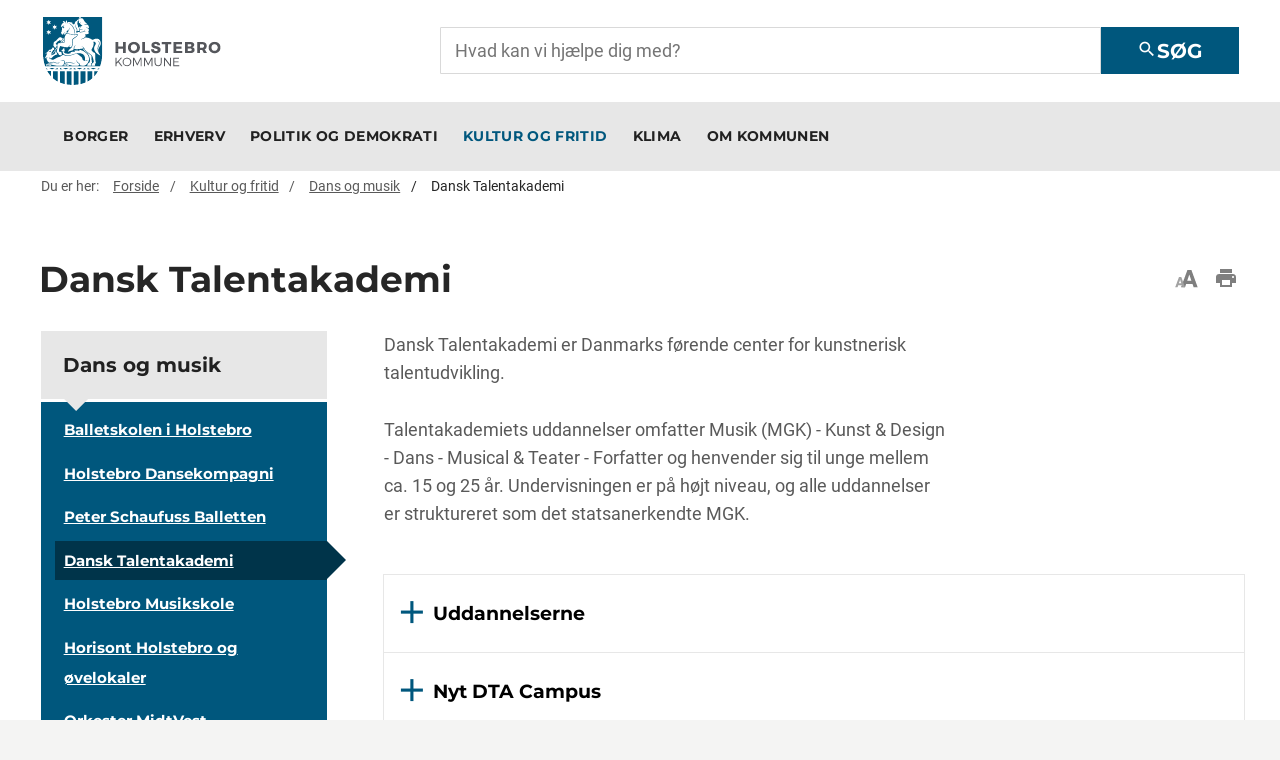

--- FILE ---
content_type: text/html; charset=utf-8
request_url: https://www.holstebro.dk/kultur-og-fritid/dans-og-musik/dansk-talentakademi
body_size: 43465
content:

<!DOCTYPE html>
<html data-decimal-seperator="" data-integer-seperator="" lang="da">
<head>
    <script data-culture="DA" id="CookieConsent" src="https://policy.app.cookieinformation.com/uc.js" type="text/javascript"></script>
    <!--
Copyright © 2017 Co3 A/S. Alle rettigheder forbeholdes.

Co3 A/S
Haraldsgade 34
DK-7400 Herning
+45 9725 0333
www.co3.dk
-->
    <meta charset="utf-8">
    <meta content="width=device-width, initial-scale=1, shrink-to-fit=no, minimal-ui" name="viewport">
    <meta content="ie=edge" http-equiv="x-ua-compatible">
    <meta name="facebook-domain-verification" content="rlg9sij1v0di0buos8k003d73qmfie">
    <title>Dansk TalentAkademi</title>
<meta name="description" content="Dansk Talentakademi er Danmarks f&#248;rende center for kunstnerisk talentudvikling, hvor unge mellem 16-25 &#229;r kan dyrke og udvikle deres kunstneriske udtryk">
<base href="https://www.holstebro.dk/">

<!--
Copyright © 2017 Co3 A/S. Alle rettigheder forbeholdes.

Co3 A/S
Haraldsgade 34
DK-7400 Herning
+45 9725 0333
www.co3.dk
-->

    <style>.e-content,.e-footer,.e-header,.e-logo{opacity:1;transition:opacity .375s cubic-bezier(.33,0,.2,1)}.e-canvas.is-loading .e-content,.e-canvas.is-loading .e-footer,.e-canvas.is-loading .e-header,.e-canvas.is-loading .e-logo{opacity:0}.e-loading-overlay.e-page-loading-overlay{position:fixed}.e-loading-overlay{position:absolute;top:0;left:0;right:0;bottom:0;overflow:hidden;z-index:1029;pointer-events:none;background:#f4f4f3;opacity:0;transition:opacity .375s cubic-bezier(.33,0,.2,1)}.e-loading-overlay.is-loading{pointer-events:auto;opacity:1}.e-loading-spinner{font-size:.5em;text-indent:-9999em;width:5em;height:5em;border-radius:50%;background:#00577d;background:linear-gradient(60deg,#00577d 20%,hsla(0,0%,100%,0) 60%);position:absolute;top:50%;left:50%;transform:translate3d(-50%,-50%,0)}.is-loading .e-loading-spinner{animation:loading .5s infinite linear}.e-loading-spinner:before{width:50%;height:50%;background:#00577d;border-radius:100% 0 0 0;position:absolute;top:0;left:0;content:""}.e-loading-spinner:after{background:#f4f4f3;width:75%;height:75%;border-radius:50%;content:"";margin:auto;position:absolute;top:0;left:0;bottom:0;right:0}@keyframes loading{0%{transform:translate3d(-50%,-50%,0) rotate(0deg)}to{transform:translate3d(-50%,-50%,0) rotate(1turn)}}
/*# sourceMappingURL=/files/templates/designs/espresso-v4/_assets/_dist/css/critical.css.map */
</style>
    <link as="style" href="https://fonts.googleapis.com/css?family=Material+Icons" media="only x" rel="preload">
    <link as="style" href="/Files/Templates/Designs/espresso-v4/_assets/_dist/css/default.css?v=1.5.83" media="only x" rel="preload">
    <script>function onloadCSS(e,n){function t(){!a&&n&&(a=!0,n.call(e))}var a;e.addEventListener&&e.addEventListener("load",t),e.attachEvent&&e.attachEvent("onload",t),"isApplicationInstalled"in navigator&&"onloadcssdefined"in e&&e.onloadcssdefined(t)}!function(e){"use strict";var n=function(n,t,a,o){function l(e){return s.body?e():void setTimeout(function(){l(e)})}function d(){r.addEventListener&&r.removeEventListener("load",d),r.media=o||"all"}var i,s=e.document,r=t||s.createElement("link");if(a)i=a;else{var g=(s.body||s.getElementsByTagName("head")[0]).childNodes;i=g[g.length-1]}var u=s.styleSheets;r.rel="stylesheet",r.href=n,r.media="only x",t||l(function(){i.parentNode.insertBefore(r,a?i:i.nextSibling)});var v=function(e){for(var n=r.href,t=u.length;t--;)if(u[t].href===n)return e();setTimeout(function(){v(e)})};return r.addEventListener&&r.addEventListener("load",d),r.onloadcssdefined=v,v(d),r};"undefined"!=typeof exports?exports.loadCSS=n:e.loadCSS=n}("undefined"!=typeof global?global:this);var e4=e4||{};e4.pageLoading={timeout:1e3,stylesheets:[],unloadedStylesheets:[],init:function(e){e4.pageLoading.loadStylesheets(e),setTimeout(function(){var e=document.getElementById("js-e-page-loading-overlay");e&&"block"===e.style.display&&(e4.pageLoading.showCanvas(),e4.pageLoading.hideOverlay())},e4.pageLoading.timeout)},manualOverride:function(e){null!==window.document.querySelector(".js-e-loading-overlay-override")&&(window.document.querySelector(e).classList.remove("js-e-loading-overlay-override"),null===window.document.querySelector(".js-e-loading-overlay-override")&&(e4.pageLoading.showCanvas(),e4.pageLoading.hideOverlay()))},loadStylesheets:function(e){e4.pageLoading.getStylesheets(e);for(var n=0;n<e4.pageLoading.stylesheets.length;n++){var t=e4.pageLoading.stylesheets[n];t.rel=null,e4.pageLoading.unloadedStylesheets.push(e.loadCSS(t.href,t)),e.onloadCSS(e4.pageLoading.unloadedStylesheets[e4.pageLoading.unloadedStylesheets.length-1],e4.pageLoading.stylesheetOnLoad)}},getStylesheets:function(e){for(var n=e.document.getElementsByTagName("link"),t=0;t<n.length;t++){var a=n[t];"preload"===a.rel&&"style"===a.getAttribute("as")&&e4.pageLoading.stylesheets.push(n[t])}},stylesheetOnLoad:function(){var e=e4.pageLoading.unloadedStylesheets.indexOf(this);e4.pageLoading.unloadedStylesheets.splice(e,1),0===e4.pageLoading.unloadedStylesheets.length&&(e4.pageLoading.showCanvas(),e4.pageLoading.hideOverlay())},showCanvas:function(){var e=document.getElementById("js-e-canvas"),n=document.querySelector(".js-e-loading-overlay-override");null!==e&&null===n&&e.classList.remove("is-loading")},hideOverlay:function(){var e=document.getElementById("js-e-page-loading-overlay"),n=document.querySelector(".js-e-loading-overlay-override");null!==e&&null===n&&(e.classList.remove("is-loading"),e.style.display="none")}},function(e){e4.pageLoading.init(e)}(this);
//# sourceMappingURL=/files/templates/designs/espresso-v4/_assets/_dist/js/critical.js.map
</script>
    
    <link href="/Files/Images/Favicon.png" rel="shortcut icon">
    <meta name="description" content="Dansk Talentakademi er Danmarks f&#248;rende center for kunstnerisk talentudvikling, hvor unge mellem 16-25 &#229;r kan dyrke og udvikle deres kunstneriske udtryk">
<base href="https://www.holstebro.dk/">



    <meta content="https://www.holstebro.dk/kultur-og-fritid/dans-og-musik/dansk-talentakademi" property="og:url">
    <meta content="website" property="og:type">

    
  <meta property="og:description" content="Dansk Talentakademi er Danmarks førende center for kunstnerisk talentudvikling.

Talentakademiets uddannelser omfatter Musik (MGK) - Kunst &amp; Design - Dans - Musical &amp; Teater - Forfatter og henvender sig til unge mellem ca. 15 og 25 år. Undervisningen er på højt niveau, og alle uddannelser er struktureret som det statsanerkendte MGK.
">
  <meta property="og:image" content="https://www.holstebro.dk/Files/Images/hk-logo-normal-og.jpg">



        <meta content="Dansk TalentAkademi" property="og:title">


        <meta content="https://www.holstebro.dk/Files/Images/hk-logo-normal-og.jpg" property="og:image">


        <meta content="9HRFn5PRgQ_jcDh6_D25Jfk016rKrzSWctQF3lFl6aU" name="google-site-verification">
    
            <link href="https://customer.cludo.com/css/templates/v2.1/essentials/cludo-search.min.css" type="text/css" rel="stylesheet">


</head>

<body class=" ">



  <div id="js-e-page-loading-overlay" class="e-page-loading-overlay e-loading-overlay is-loading"><div class="e-loading-spinner"></div></div>


<nav aria-label="Genvej til indhold" id="goToContent" class="hk-skip-to-content"><a class="js-hk-skip-to-content-link arrow-right" href="#dwcontentmain">Gå til indhold</a></nav>
  <header class="e-header js-e-header hidden-print" role="banner">
    <div class="col-12 p-0 d-lg-none">
        <form id="cludo-search-form-mobile" role="search">
          <input type="search" class="search-input form-control custom-search-input" placeholder="Hvad kan vi hjælpe dig med?" aria-label="Search">
          <button type="submit" class="search-button btn btn-primary" id="search-button"><em class="material-icons">search</em>Søg</button>
        </form>
    </div>
    <div class="e-header-container navbar">
        <div class="row">
          <div class="col-12">
            <article class="e-header-wrapper" aria-label="Header">
              <div class="e-logo">
                <a href="/" class="e-logo-link" alt="Gå til forside">
                  <img src="/Files/Images/hk-logo-normal.svg" class="e-logo-img" alt=" - logo">
                </a>
              </div>
              <div class="col-12 col-lg-8 hk-search-input">
                <div class="header-search-input">
                    <form id="cludo-search-form-desktop" role="search">
                      <input type="search" class="search-input form-control custom-search-input" placeholder="Hvad kan vi hjælpe dig med?" aria-label="Search">
                      <button type="submit" class="search-button btn btn-primary" id="search-button"><em class="material-icons">search</em>Søg</button>
                    </form>
                  
                </div>
                
              </div>
              <div class="e-header-btn e-nav-toggle">
                <a data-toggle="modal" data-target=".modal.e-nav-container" class="btn text-auto">
                  <em class="material-icons">menu</em>
                </a>
              </div>
              <div class="e-nav-container modal js-e-nav-container" data-backdrop="false">
                <nav class="e-nav" aria-label="Mobile navigation">
                  <div class="e-nav-masthead">
                    <div class="e-logo">
                      <a href="/" class="e-logo-link" alt="Gå til forside">
                        <img src="/Files/Images/hk-logo-normal.svg" class="e-logo-img" alt=" - logo">
                      </a>
                    </div>
                    <div class="e-nav-toggle e-header-btn">
                      <button type="button" data-toggle="modal" data-target=".modal.e-nav-container" class="btn text-auto">
                        <em class="material-icons">close</em>
                      </button>
                    </div>

                  </div>
                  <section class="e-nav-global js-e-nav-global">
                    <ul class="nav">
                      <li class="nav-item ">
  <a href="/borger" class="nav-link ">
    <span class="e-nav-pagename ">Borger</span>
  </a>
  <ul class="nav collapse " id="e-nav-global-child-9681">
    <li class="nav-item ">
      <a href="/borger/arbejde-og-ledighed" class="nav-link ">
        <span class="e-nav-pagename ">Arbejde og ledighed</span>
      </a>
      <ul class="nav collapse " id="e-nav-global-child-9682">
        <li class="nav-item ">
          <a href="/tilmeldjobcenter" class="nav-link ">
            <span class="e-nav-pagename ">Tilmeld dig Jobcentret</span>
          </a>
          <ul class="nav collapse " id="e-nav-global-child-43147">
            <li class="nav-item ">
              <a href="/jobmatch" class="nav-link ">
                <span class="e-nav-pagename ">Jobmatch</span>
              </a>
            </li>
          </ul>
        </li>
        <li class="nav-item ">
          <a href="/borger/arbejde-og-ledighed/tilbud-og-indsatser" class="nav-link ">
            <span class="e-nav-pagename ">Tilbud og indsatser</span>
          </a>
          <ul class="nav collapse " id="e-nav-global-child-43428">
            <li class="nav-item ">
              <a href="/borger/arbejde-og-ledighed/tilbud-og-indsatser/kontanthjaelp" class="nav-link ">
                <span class="e-nav-pagename ">Kontanthjælp</span>
              </a>
            </li>
            <li class="nav-item ">
              <a href="/borger/arbejde-og-ledighed/tilbud-og-indsatser/seniorjob" class="nav-link ">
                <span class="e-nav-pagename ">Seniorjob</span>
              </a>
            </li>
            <li class="nav-item ">
              <a href="/borger/arbejde-og-ledighed/tilbud-og-indsatser/job-med-loentilskud-for-foertidspensionister" class="nav-link ">
                <span class="e-nav-pagename ">Job med løntilskud for førtidspensionister</span>
              </a>
            </li>
            <li class="nav-item ">
              <a href="/borger/arbejde-og-ledighed/tilbud-og-indsatser/fleksjob" class="nav-link ">
                <span class="e-nav-pagename ">Fleksjob</span>
              </a>
            </li>
            <li class="nav-item ">
              <a href="/borger/arbejde-og-ledighed/tilbud-og-indsatser/revalidering" class="nav-link ">
                <span class="e-nav-pagename ">Revalidering</span>
              </a>
            </li>
            <li class="nav-item ">
              <a href="/borger/arbejde-og-ledighed/tilbud-og-indsatser/forsikret-ledig" class="nav-link ">
                <span class="e-nav-pagename ">Forsikret ledig</span>
              </a>
              <ul class="nav collapse " id="e-nav-global-child-26973">
                <li class="nav-item ">
                  <a href="/borger/arbejde-og-ledighed/tilbud-og-indsatser/forsikret-ledig/arbejdsloeshedsdagpenge" class="nav-link ">
                    <span class="e-nav-pagename ">Arbejdsløshedsdagpenge</span>
                  </a>
                </li>
                <li class="nav-item ">
                  <a href="/borger/arbejde-og-ledighed/tilbud-og-indsatser/forsikret-ledig/aktivering-naar-du-modtager-dagpenge" class="nav-link ">
                    <span class="e-nav-pagename ">Aktivering når du modtager arbejdsløshedsdagpenge</span>
                  </a>
                </li>
              </ul>
            </li>
            <li class="nav-item ">
              <a href="/sosuintro" class="nav-link ">
                <span class="e-nav-pagename ">SOSU-forløb</span>
              </a>
            </li>
            <li class="nav-item ">
              <a href="/merudgiftsgodtgoerelse-efter-§176" class="nav-link ">
                <span class="e-nav-pagename ">Merudgiftsgodtgørelse efter §176 i Lgov om Aktiv Beskæftigelsesindsats</span>
              </a>
            </li>
          </ul>
        </li>
        <li class="nav-item ">
          <a href="/sygemeldt" class="nav-link ">
            <span class="e-nav-pagename ">Sygemeldt</span>
          </a>
          <ul class="nav collapse " id="e-nav-global-child-7201">
            <li class="nav-item ">
              <a href="/borger/arbejde-og-ledighed/sygemeldt/56-aftale-om-sygedagpengerefusion" class="nav-link ">
                <span class="e-nav-pagename ">§56 - aftale om sygedagpengerefusion</span>
              </a>
            </li>
            <li class="nav-item ">
              <a href="/borger/arbejde-og-ledighed/tilbud-og-indsatser/revalidering" class="nav-link ">
                <span class="e-nav-pagename ">Revalidering</span>
              </a>
            </li>
            <li class="nav-item ">
              <a href="/sygedagpenge-lønmodtager" class="nav-link ">
                <span class="e-nav-pagename ">Sygedagpenge, hvis du er lønmodtager</span>
              </a>
            </li>
            <li class="nav-item ">
              <a href="/sygedagpenge-ledig" class="nav-link ">
                <span class="e-nav-pagename ">Sygedagpenge, hvis du er ledig</span>
              </a>
            </li>
            <li class="nav-item ">
              <a href="/sygedagpenge-selvstændig" class="nav-link ">
                <span class="e-nav-pagename ">Sygedagpenge, hvis du er selvstændig</span>
              </a>
            </li>
          </ul>
        </li>
        <li class="nav-item ">
          <a href="/borger/arbejde-og-ledighed/integration" class="nav-link ">
            <span class="e-nav-pagename ">Integration</span>
          </a>
          <ul class="nav collapse " id="e-nav-global-child-7813">
            <li class="nav-item ">
              <a href="/borger/arbejde-og-ledighed/integration/integrationsteam" class="nav-link ">
                <span class="e-nav-pagename ">Integrationsteam</span>
              </a>
              <ul class="nav collapse " id="e-nav-global-child-7819">
                <li class="nav-item ">
                  <a href="/borger/arbejde-og-ledighed/integration/integrationsteam/aaben-raadgivning" class="nav-link ">
                    <span class="e-nav-pagename ">Åben Rådgivning på Sprogcentret</span>
                  </a>
                </li>
              </ul>
            </li>
            <li class="nav-item ">
              <a href="/kultur-og-frivillighuset" class="nav-link ">
                <span class="e-nav-pagename ">Kultur &amp; Frivillighuset</span>
              </a>
            </li>
            <li class="nav-item ">
              <a href="/borger/arbejde-og-ledighed/integration/danskundervisning" class="nav-link ">
                <span class="e-nav-pagename ">Danskundervisning</span>
              </a>
            </li>
          </ul>
        </li>
        <li class="nav-item ">
          <a href="/borger/arbejde-og-ledighed/socialt-frikort" class="nav-link ">
            <span class="e-nav-pagename ">Socialt frikort</span>
          </a>
        </li>
        <li class="nav-item ">
          <a href="/beskaeftigelsesplan2025" class="nav-link ">
            <span class="e-nav-pagename ">Beskæftigelsesplan 2025</span>
          </a>
        </li>
        <li class="nav-item ">
          <a href="/minsag" class="nav-link ">
            <span class="e-nav-pagename ">Min Sag</span>
          </a>
        </li>
        <li class="nav-item ">
          <a href="/borger/arbejde-og-ledighed/job-uddannelse-og-handicap" class="nav-link ">
            <span class="e-nav-pagename ">Job, uddannelse og handicap</span>
          </a>
        </li>
      </ul>
    </li>
    <li class="nav-item ">
      <a href="/borger/bolig-og-byggeri" class="nav-link ">
        <span class="e-nav-pagename ">Bolig og byggeri</span>
      </a>
      <ul class="nav collapse " id="e-nav-global-child-9683">
        <li class="nav-item ">
          <a href="/grundsalg" class="nav-link ">
            <span class="e-nav-pagename ">Byggegrunde</span>
          </a>
          <ul class="nav collapse " id="e-nav-global-child-7245">
            <li class="nav-item ">
              <a href="/alstrup" class="nav-link ">
                <span class="e-nav-pagename ">Alstrup</span>
              </a>
              <ul class="nav collapse " id="e-nav-global-child-18403">
                <li class="nav-item ">
                  <a href="/borger/bolig-og-byggeri/byggegrunde/alstrup/furesoevej-alstrup" class="nav-link ">
                    <span class="e-nav-pagename ">Furesøvej Alstrup</span>
                  </a>
                </li>
                <li class="nav-item ">
                  <a href="/borger/bolig-og-byggeri/byggegrunde/alstrup/ravnsoevej-alstrup" class="nav-link ">
                    <span class="e-nav-pagename ">Ravnsøvej Alstrup</span>
                  </a>
                </li>
              </ul>
            </li>
            <li class="nav-item ">
              <a href="/borger/bolig-og-byggeri/byggegrunde/borbjerg" class="nav-link ">
                <span class="e-nav-pagename ">Borbjerg</span>
              </a>
            </li>
            <li class="nav-item ">
              <a href="/borger/bolig-og-byggeri/byggegrunde/bur" class="nav-link ">
                <span class="e-nav-pagename ">Bur</span>
              </a>
            </li>
            <li class="nav-item ">
              <a href="/borger/bolig-og-byggeri/byggegrunde/ejsing" class="nav-link ">
                <span class="e-nav-pagename ">Ejsing</span>
              </a>
            </li>
            <li class="nav-item ">
              <a href="/borger/bolig-og-byggeri/byggegrunde/halgaard" class="nav-link ">
                <span class="e-nav-pagename ">Halgård</span>
              </a>
              <ul class="nav collapse " id="e-nav-global-child-7273">
                <li class="nav-item ">
                  <a href="/borger/bolig-og-byggeri/byggegrunde/halgaard/halgaard-vest-1-etape" class="nav-link ">
                    <span class="e-nav-pagename ">Halgård Vest 1. etape</span>
                  </a>
                </li>
                <li class="nav-item ">
                  <a href="/borger/bolig-og-byggeri/byggegrunde/halgaard/halgaard-vest-2-etape" class="nav-link ">
                    <span class="e-nav-pagename ">Halgård Vest 2. etape</span>
                  </a>
                </li>
                <li class="nav-item ">
                  <a href="/halgaard-5etape" class="nav-link ">
                    <span class="e-nav-pagename ">Halgård Vest 5. etape</span>
                  </a>
                </li>
              </ul>
            </li>
            <li class="nav-item ">
              <a href="/borger/bolig-og-byggeri/byggegrunde/handbjerg" class="nav-link ">
                <span class="e-nav-pagename ">Handbjerg</span>
              </a>
            </li>
            <li class="nav-item ">
              <a href="/herrupgrunde" class="nav-link ">
                <span class="e-nav-pagename ">Herrup</span>
              </a>
            </li>
            <li class="nav-item ">
              <a href="/borger/bolig-og-byggeri/byggegrunde/hogager" class="nav-link ">
                <span class="e-nav-pagename ">Hogager</span>
              </a>
            </li>
            <li class="nav-item ">
              <a href="/borger/bolig-og-byggeri/byggegrunde/idom" class="nav-link ">
                <span class="e-nav-pagename ">Idom</span>
              </a>
              <ul class="nav collapse " id="e-nav-global-child-7248">
                <li class="nav-item ">
                  <a href="/borger/bolig-og-byggeri/byggegrunde/idom/kofeltvej-idom" class="nav-link ">
                    <span class="e-nav-pagename ">Kofeltvej Idom</span>
                  </a>
                </li>
                <li class="nav-item ">
                  <a href="/borger/bolig-og-byggeri/byggegrunde/idom/idom-kirkevej-idom" class="nav-link ">
                    <span class="e-nav-pagename ">Idom Kirkevej Idom</span>
                  </a>
                </li>
              </ul>
            </li>
            <li class="nav-item ">
              <a href="/borger/bolig-og-byggeri/byggegrunde/krunderup" class="nav-link ">
                <span class="e-nav-pagename ">Krunderup</span>
              </a>
            </li>
            <li class="nav-item ">
              <a href="/borger/bolig-og-byggeri/byggegrunde/mogenstrup" class="nav-link ">
                <span class="e-nav-pagename ">Mogenstrup</span>
              </a>
            </li>
            <li class="nav-item ">
              <a href="/borger/bolig-og-byggeri/byggegrunde/ryde" class="nav-link ">
                <span class="e-nav-pagename ">Ryde</span>
              </a>
            </li>
            <li class="nav-item ">
              <a href="/borger/bolig-og-byggeri/byggegrunde/sdr-nissum" class="nav-link ">
                <span class="e-nav-pagename ">Sdr. Nissum</span>
              </a>
            </li>
            <li class="nav-item ">
              <a href="/borger/bolig-og-byggeri/byggegrunde/sevel" class="nav-link ">
                <span class="e-nav-pagename ">Sevel</span>
              </a>
            </li>
            <li class="nav-item ">
              <a href="/borger/bolig-og-byggeri/byggegrunde/skave" class="nav-link ">
                <span class="e-nav-pagename ">Skave</span>
              </a>
            </li>
            <li class="nav-item ">
              <a href="/borger/bolig-og-byggeri/byggegrunde/staby" class="nav-link ">
                <span class="e-nav-pagename ">Staby</span>
              </a>
            </li>
            <li class="nav-item ">
              <a href="/borger/bolig-og-byggeri/byggegrunde/ulfborg" class="nav-link ">
                <span class="e-nav-pagename ">Ulfborg</span>
              </a>
              <ul class="nav collapse " id="e-nav-global-child-7280">
                <li class="nav-item ">
                  <a href="/borger/bolig-og-byggeri/byggegrunde/ulfborg/korsvang-ulfborg-kirkeby" class="nav-link ">
                    <span class="e-nav-pagename ">Korsvang Ulfborg Kirkeby</span>
                  </a>
                </li>
                <li class="nav-item ">
                  <a href="/borger/bolig-og-byggeri/byggegrunde/ulfborg/odinsvej-ulfborg" class="nav-link ">
                    <span class="e-nav-pagename ">Odinsvej Ulfborg</span>
                  </a>
                </li>
                <li class="nav-item ">
                  <a href="/borger/bolig-og-byggeri/byggegrunde/ulfborg/soeparken-ulfborg" class="nav-link ">
                    <span class="e-nav-pagename ">Søparken Ulfborg</span>
                  </a>
                </li>
              </ul>
            </li>
            <li class="nav-item ">
              <a href="/borger/bolig-og-byggeri/byggegrunde/vemb" class="nav-link ">
                <span class="e-nav-pagename ">Vemb</span>
              </a>
              <ul class="nav collapse " id="e-nav-global-child-7284">
                <li class="nav-item ">
                  <a href="/borger/bolig-og-byggeri/byggegrunde/vemb/humlevaenget-vemb" class="nav-link ">
                    <span class="e-nav-pagename ">Humlevænget Vemb</span>
                  </a>
                </li>
                <li class="nav-item ">
                  <a href="/borger/bolig-og-byggeri/byggegrunde/vemb/aabrinken-vemb" class="nav-link ">
                    <span class="e-nav-pagename ">Åbrinken Vemb</span>
                  </a>
                </li>
              </ul>
            </li>
            <li class="nav-item ">
              <a href="/borger/bolig-og-byggeri/byggegrunde/vinderup" class="nav-link ">
                <span class="e-nav-pagename ">Vinderup</span>
              </a>
              <ul class="nav collapse " id="e-nav-global-child-7287">
                <li class="nav-item ">
                  <a href="/borger/bolig-og-byggeri/byggegrunde/vinderup/bjertparken-vinderup" class="nav-link ">
                    <span class="e-nav-pagename ">Bjertparken Vinderup</span>
                  </a>
                </li>
                <li class="nav-item ">
                  <a href="/aalykkevaenget" class="nav-link ">
                    <span class="e-nav-pagename ">Ålykkevænget Vinderup</span>
                  </a>
                </li>
              </ul>
            </li>
            <li class="nav-item ">
              <a href="/borger/bolig-og-byggeri/byggegrunde/koebsprocedure-ved-nye-udstykninger" class="nav-link ">
                <span class="e-nav-pagename ">Købsprocedure ved nye udstykninger</span>
              </a>
            </li>
            <li class="nav-item ">
              <a href="/borger/bolig-og-byggeri/byggegrunde/naar-du-har-koebt-en-grund" class="nav-link ">
                <span class="e-nav-pagename ">Når du har købt en grund</span>
              </a>
            </li>
            <li class="nav-item ">
              <a href="/borger/bolig-og-byggeri/byggegrunde/fortrydelsesret" class="nav-link ">
                <span class="e-nav-pagename ">Fortrydelsesret</span>
              </a>
            </li>
            <li class="nav-item ">
              <a href="/nyhedsbrevgrundsalg" class="nav-link ">
                <span class="e-nav-pagename ">Nyhedsbrev - Grundsalg</span>
              </a>
            </li>
            <li class="nav-item ">
              <a href="/privateudstykninger" class="nav-link ">
                <span class="e-nav-pagename ">Private udstykninger</span>
              </a>
            </li>
            <li class="nav-item ">
              <a href="/statusgrundsalg" class="nav-link ">
                <span class="e-nav-pagename ">Status på grundsalget</span>
              </a>
            </li>
            <li class="nav-item ">
              <a href="/kommende-salg-byggegrunde" class="nav-link ">
                <span class="e-nav-pagename ">Igangværende og kommende salg</span>
              </a>
            </li>
          </ul>
        </li>
        <li class="nav-item ">
          <a href="/boligejer" class="nav-link ">
            <span class="e-nav-pagename ">Boligejer</span>
          </a>
          <ul class="nav collapse " id="e-nav-global-child-7296">
            <li class="nav-item ">
              <a href="/borger/bolig-og-byggeri/boligejer/ejendomsskat" class="nav-link ">
                <span class="e-nav-pagename ">Ejendomsbidrag</span>
              </a>
              <ul class="nav collapse " id="e-nav-global-child-7242">
                <li class="nav-item ">
                  <a href="/borger/bolig-og-byggeri/boligejer/ejendomsskat/laan-til-betaling-af-ejendomsskatter" class="nav-link ">
                    <span class="e-nav-pagename ">Lån til betaling af ejendomsskatter</span>
                  </a>
                </li>
              </ul>
            </li>
            <li class="nav-item ">
              <a href="/borger/bolig-og-byggeri/boligejer/energien-i-boligen" class="nav-link ">
                <span class="e-nav-pagename ">Energien i boligen</span>
              </a>
              <ul class="nav collapse " id="e-nav-global-child-7845">
                <li class="nav-item ">
                  <a href="/borger/bolig-og-byggeri/boligejer/energien-i-boligen/vaerktoejer" class="nav-link ">
                    <span class="e-nav-pagename ">Værktøjer</span>
                  </a>
                </li>
                <li class="nav-item ">
                  <a href="/borger/bolig-og-byggeri/boligejer/energien-i-boligen/maerkning-af-boliger-og-hvidevarer" class="nav-link ">
                    <span class="e-nav-pagename ">Kender du dit energimærke?</span>
                  </a>
                </li>
                <li class="nav-item ">
                  <a href="/borger/bolig-og-byggeri/boligejer/energien-i-boligen/miljoevenlig-opvarmning" class="nav-link ">
                    <span class="e-nav-pagename ">Miljøvenlig opvarmning</span>
                  </a>
                </li>
              </ul>
            </li>
            <li class="nav-item ">
              <a href="/borger/bolig-og-byggeri/boligejer/bbr" class="nav-link ">
                <span class="e-nav-pagename ">Bygnings- og boligregistret (BBR)</span>
              </a>
            </li>
            <li class="nav-item ">
              <a href="/el" class="nav-link ">
                <span class="e-nav-pagename ">El og varme</span>
              </a>
              <ul class="nav collapse " id="e-nav-global-child-7833">
                <li class="nav-item ">
                  <a href="/borger/bolig-og-byggeri/boligejer/el-og-varme/el" class="nav-link ">
                    <span class="e-nav-pagename ">El</span>
                  </a>
                  <ul class="nav collapse " id="e-nav-global-child-7838">
                    <li class="nav-item ">
                      <a href="/borger/bolig-og-byggeri/boligejer/el-og-varme/el/elforbrug-og-elpriser" class="nav-link ">
                        <span class="e-nav-pagename ">Elforbrug og elpriser</span>
                      </a>
                    </li>
                  </ul>
                </li>
                <li class="nav-item ">
                  <a href="/borger/bolig-og-byggeri/boligejer/el-og-varme/varme" class="nav-link ">
                    <span class="e-nav-pagename ">Varme</span>
                  </a>
                </li>
              </ul>
            </li>
            <li class="nav-item ">
              <a href="/borger/bolig-og-byggeri/boligejer/vedvarende-energi" class="nav-link ">
                <span class="e-nav-pagename ">Vedvarende energi</span>
              </a>
            </li>
            <li class="nav-item ">
              <a href="/grundejerforening" class="nav-link ">
                <span class="e-nav-pagename ">Grundejerforening</span>
              </a>
            </li>
            <li class="nav-item ">
              <a href="/jordvarme" class="nav-link ">
                <span class="e-nav-pagename ">Jordvarmeanlæg</span>
              </a>
            </li>
          </ul>
        </li>
        <li class="nav-item ">
          <a href="/naar-du-skal-flytte" class="nav-link ">
            <span class="e-nav-pagename ">Når du skal flytte</span>
          </a>
        </li>
        <li class="nav-item ">
          <a href="/rotter" class="nav-link ">
            <span class="e-nav-pagename ">Rotter</span>
          </a>
          <ul class="nav collapse " id="e-nav-global-child-43283">
            <li class="nav-item ">
              <a href="/rottehandleplan" class="nav-link ">
                <span class="e-nav-pagename ">Rottehandleplan</span>
              </a>
            </li>
          </ul>
        </li>
        <li class="nav-item ">
          <a href="/miljoforhold" class="nav-link ">
            <span class="e-nav-pagename ">Miljøforhold ved byggeri</span>
          </a>
        </li>
        <li class="nav-item ">
          <a href="/weblager" class="nav-link ">
            <span class="e-nav-pagename ">Weblager</span>
          </a>
        </li>
        <li class="nav-item ">
          <a href="/bofaellesskab-starterkit" class="nav-link ">
            <span class="e-nav-pagename ">Starter-kit bofællesskaber</span>
          </a>
          <ul class="nav collapse " id="e-nav-global-child-120400">
            <li class="nav-item ">
              <a href="/bofaellesskab-starterkit-fase1" class="nav-link ">
                <span class="e-nav-pagename ">Fase 1: Visions- og gruppedannelse</span>
              </a>
            </li>
            <li class="nav-item ">
              <a href="/bofaellesskab-starterkit-fase2" class="nav-link ">
                <span class="e-nav-pagename ">Fase 2: Etablering af forening</span>
              </a>
            </li>
            <li class="nav-item ">
              <a href="/bofaellesskab-starterkit-fase3" class="nav-link ">
                <span class="e-nav-pagename ">Fase 3: Koordineret sagsbehandling og politisk behandling</span>
              </a>
            </li>
            <li class="nav-item ">
              <a href="/bofaellesskab-starterkit-fase5" class="nav-link ">
                <span class="e-nav-pagename ">Fase 5: Godkendelse af byggemodning</span>
              </a>
            </li>
            <li class="nav-item ">
              <a href="/alternative-veje-til-bofaellesskab" class="nav-link ">
                <span class="e-nav-pagename ">Alternative veje til bofællesskabet</span>
              </a>
            </li>
          </ul>
        </li>
        <li class="nav-item ">
          <a href="/byggesag" class="nav-link ">
            <span class="e-nav-pagename ">Byggesag</span>
          </a>
        </li>
        <li class="nav-item ">
          <a href="/byggeri" class="nav-link ">
            <span class="e-nav-pagename ">Byggeri</span>
          </a>
        </li>
        <li class="nav-item ">
          <a href="/lejebolig" class="nav-link ">
            <span class="e-nav-pagename ">Lejebolig</span>
          </a>
          <ul class="nav collapse " id="e-nav-global-child-247327">
            <li class="nav-item ">
              <a href="/aeldreboliger" class="nav-link ">
                <span class="e-nav-pagename ">Ældreboliger</span>
              </a>
            </li>
            <li class="nav-item ">
              <a href="/beboerindskud" class="nav-link ">
                <span class="e-nav-pagename ">Lån til beboerindskud</span>
              </a>
            </li>
          </ul>
        </li>
        <li class="nav-item ">
          <a href="/beboerklagenaevn" class="nav-link ">
            <span class="e-nav-pagename ">Beboerklagenævn</span>
          </a>
        </li>
        <li class="nav-item ">
          <a href="/huslejenaevn" class="nav-link ">
            <span class="e-nav-pagename ">Huslejenævnet</span>
          </a>
        </li>
        <li class="nav-item ">
          <a href="/ungdomsbolig" class="nav-link ">
            <span class="e-nav-pagename ">Ungdomsboliger</span>
          </a>
        </li>
        <li class="nav-item ">
          <a href="/skimmelsvamp" class="nav-link ">
            <span class="e-nav-pagename ">Skimmelsvamp</span>
          </a>
        </li>
      </ul>
    </li>
    <li class="nav-item ">
      <a href="/borger/boern-unge-og-familie" class="nav-link ">
        <span class="e-nav-pagename ">Børn, unge og familie</span>
      </a>
      <ul class="nav collapse " id="e-nav-global-child-9637">
        <li class="nav-item ">
          <a href="/aula" class="nav-link ">
            <span class="e-nav-pagename ">Aula</span>
          </a>
        </li>
        <li class="nav-item ">
          <a href="/pasning" class="nav-link ">
            <span class="e-nav-pagename ">Pasning af børn</span>
          </a>
          <ul class="nav collapse " id="e-nav-global-child-7786">
            <li class="nav-item ">
              <a href="/pasningsmuligheder" class="nav-link ">
                <span class="e-nav-pagename ">Pasningsmuligheder</span>
              </a>
              <ul class="nav collapse " id="e-nav-global-child-35648">
                <li class="nav-item ">
                  <a href="/pasningsmuligheder/aabningstider" class="nav-link ">
                    <span class="e-nav-pagename ">Åbningstider</span>
                  </a>
                </li>
                <li class="nav-item ">
                  <a href="/pasningsmuligheder/hel-og-deltidspladser" class="nav-link ">
                    <span class="e-nav-pagename ">Hel- og deltidspladser</span>
                  </a>
                </li>
                <li class="nav-item ">
                  <a href="/pasningsmuligheder/35-timers-modul" class="nav-link ">
                    <span class="e-nav-pagename ">Modulpladser</span>
                  </a>
                </li>
                <li class="nav-item ">
                  <a href="/pasningsmuligheder/kombinationstilbud" class="nav-link ">
                    <span class="e-nav-pagename ">Kombinationstilbud</span>
                  </a>
                </li>
                <li class="nav-item ">
                  <a href="/boerneorlov" class="nav-link ">
                    <span class="e-nav-pagename ">Børneorlov</span>
                  </a>
                </li>
                <li class="nav-item ">
                  <a href="/daginstitutioner" class="nav-link ">
                    <span class="e-nav-pagename ">Daginstitutioner</span>
                  </a>
                </li>
              </ul>
            </li>
            <li class="nav-item ">
              <a href="/boernepasning-i-dagtilbud" class="nav-link ">
                <span class="e-nav-pagename ">Børnepasning i dagtilbud</span>
              </a>
              <ul class="nav collapse " id="e-nav-global-child-35641">
                <li class="nav-item ">
                  <a href="/pasningsgaranti" class="nav-link ">
                    <span class="e-nav-pagename ">Pasningsgaranti</span>
                  </a>
                </li>
                <li class="nav-item ">
                  <a href="/boernepasning-i-dagtilbud/flytte-og-oprykningspladser" class="nav-link ">
                    <span class="e-nav-pagename ">Flytte- og oprykningspladser</span>
                  </a>
                </li>
                <li class="nav-item ">
                  <a href="/boernepasning-i-dagtilbud/over-kommunegraenser" class="nav-link ">
                    <span class="e-nav-pagename ">Over kommunegrænser</span>
                  </a>
                </li>
                <li class="nav-item ">
                  <a href="/boernepasning-i-dagtilbud/udmeldelse" class="nav-link ">
                    <span class="e-nav-pagename ">Udmeldelse</span>
                  </a>
                </li>
                <li class="nav-item ">
                  <a href="/boernepasning-i-dagtilbud/regler-vedr-boernepasning" class="nav-link ">
                    <span class="e-nav-pagename ">Regler vedr. børnepasning</span>
                  </a>
                </li>
                <li class="nav-item ">
                  <a href="/skriv-dit-barn-op" class="nav-link ">
                    <span class="e-nav-pagename ">Skriv dit barn op</span>
                  </a>
                </li>
              </ul>
            </li>
            <li class="nav-item ">
              <a href="/privat-pasning-af-boern-og-tilskud" class="nav-link ">
                <span class="e-nav-pagename ">Privat pasning af børn og tilskud</span>
              </a>
              <ul class="nav collapse " id="e-nav-global-child-18712">
                <li class="nav-item ">
                  <a href="/etablering-af-privat-institution" class="nav-link ">
                    <span class="e-nav-pagename ">Etablering af privat institution</span>
                  </a>
                </li>
                <li class="nav-item ">
                  <a href="/tilskud-til-legestuer" class="nav-link ">
                    <span class="e-nav-pagename ">Tilskud til legestuer</span>
                  </a>
                </li>
                <li class="nav-item ">
                  <a href="/pasning-egne-børn" class="nav-link ">
                    <span class="e-nav-pagename ">Tilskud til pasning af egne børn</span>
                  </a>
                </li>
                <li class="nav-item ">
                  <a href="/tilskud-til-private-og-puljeinstitutioner-1" class="nav-link ">
                    <span class="e-nav-pagename ">Tilskud til private- og puljeinstitutioner</span>
                  </a>
                </li>
                <li class="nav-item ">
                  <a href="/privat-pasning" class="nav-link ">
                    <span class="e-nav-pagename ">Privat pasning</span>
                  </a>
                  <ul class="nav collapse " id="e-nav-global-child-36220">
                    <li class="nav-item ">
                      <a href="/soeg-om-tilskud-til-privat-pasning" class="nav-link ">
                        <span class="e-nav-pagename ">Søg om tilskud til privat pasning</span>
                      </a>
                    </li>
                    <li class="nav-item ">
                      <a href="/start-af-privat-pasningsordning" class="nav-link ">
                        <span class="e-nav-pagename ">Start af privat pasningsordning</span>
                      </a>
                    </li>
                    <li class="nav-item ">
                      <a href="/pasning-i-en-privat-pasningsordning" class="nav-link ">
                        <span class="e-nav-pagename ">Pasning i en privat pasningsordning</span>
                      </a>
                    </li>
                    <li class="nav-item ">
                      <a href="/ansaettelse-af-privat-boernepasser" class="nav-link ">
                        <span class="e-nav-pagename ">Ansættelse af privat børnepasser</span>
                      </a>
                    </li>
                  </ul>
                </li>
              </ul>
            </li>
            <li class="nav-item ">
              <a href="/priser-og-tilskud-til-boernepasning" class="nav-link ">
                <span class="e-nav-pagename ">Priser og tilskud til børnepasning</span>
              </a>
            </li>
            <li class="nav-item ">
              <a href="/ferie" class="nav-link ">
                <span class="e-nav-pagename ">Barnets ferie</span>
              </a>
            </li>
          </ul>
        </li>
        <li class="nav-item ">
          <a href="/borger/boern-unge-og-familie/paedagogik-laering-og-udvikling" class="nav-link ">
            <span class="e-nav-pagename ">Pædagogik, læring og udvikling</span>
          </a>
          <ul class="nav collapse " id="e-nav-global-child-9821">
            <li class="nav-item ">
              <a href="/boerns-seksualitet" class="nav-link ">
                <span class="e-nav-pagename ">Børns seksualitet</span>
              </a>
            </li>
            <li class="nav-item ">
              <a href="/foraeldrebestyrelser" class="nav-link ">
                <span class="e-nav-pagename ">Forældrebestyrelser</span>
              </a>
            </li>
            <li class="nav-item ">
              <a href="/frokost-og-madordninger" class="nav-link ">
                <span class="e-nav-pagename ">Frokost- og madordninger</span>
              </a>
            </li>
            <li class="nav-item ">
              <a href="/borger/boern-unge-og-familie/paedagogik-laering-og-udvikling/hjernen-hjertet" class="nav-link ">
                <span class="e-nav-pagename ">Hjernen&amp;Hjertet</span>
              </a>
            </li>
            <li class="nav-item ">
              <a href="/tilsyn-i-dagtilbud" class="nav-link ">
                <span class="e-nav-pagename ">Tilsyn i dagtilbud</span>
              </a>
            </li>
            <li class="nav-item ">
              <a href="/styrelsesvedtaegt-for-dagtilbud" class="nav-link ">
                <span class="e-nav-pagename ">Styrelsesvedtægt for dagtilbud</span>
              </a>
            </li>
          </ul>
        </li>
        <li class="nav-item ">
          <a href="/stoette-til-boern-unge-og-familier" class="nav-link ">
            <span class="e-nav-pagename ">Støtte til børn, unge og familier</span>
          </a>
          <ul class="nav collapse " id="e-nav-global-child-9825">
            <li class="nav-item ">
              <a href="/boern-med-handicap" class="nav-link ">
                <span class="e-nav-pagename ">Børn med handicap</span>
              </a>
              <ul class="nav collapse " id="e-nav-global-child-7774">
                <li class="nav-item ">
                  <a href="/borger/boern-unge-og-familie/stoette-til-boern-unge-og-familier/boern-med-handicap/familievejledning" class="nav-link ">
                    <span class="e-nav-pagename ">Familievejledning</span>
                  </a>
                </li>
                <li class="nav-item ">
                  <a href="/tabtarbejdsfortjeneste" class="nav-link ">
                    <span class="e-nav-pagename ">Tabt arbejdsfortjeneste</span>
                  </a>
                </li>
                <li class="nav-item ">
                  <a href="/borger/boern-unge-og-familie/stoette-til-boern-unge-og-familier/boern-med-handicap/mulighed-for-genoptagelse-af-sager-om-foelgeudgifter" class="nav-link ">
                    <span class="e-nav-pagename ">Mulighed for genoptagelse af sager om følgeudgifter</span>
                  </a>
                </li>
                <li class="nav-item ">
                  <a href="/autisme" class="nav-link ">
                    <span class="e-nav-pagename ">Børn og unge med autisme</span>
                  </a>
                </li>
                <li class="nav-item ">
                  <a href="/borger/boern-unge-og-familie/stoette-til-boern-unge-og-familier/boern-med-handicap/kompensationsydelse" class="nav-link ">
                    <span class="e-nav-pagename ">Kompensationsydelse</span>
                  </a>
                </li>
              </ul>
            </li>
            <li class="nav-item ">
              <a href="/borger/boern-unge-og-familie/stoette-til-boern-unge-og-familier/boerne-og-familiehusene" class="nav-link ">
                <span class="e-nav-pagename ">Børne- og Familiehusene</span>
              </a>
            </li>
            <li class="nav-item ">
              <a href="/plejefamilier" class="nav-link ">
                <span class="e-nav-pagename ">Plejefamilier</span>
              </a>
            </li>
            <li class="nav-item ">
              <a href="/tandplejen" class="nav-link ">
                <span class="e-nav-pagename ">Tandplejen</span>
              </a>
            </li>
            <li class="nav-item ">
              <a href="/borger/boern-unge-og-familie/stoette-til-boern-unge-og-familier/aaben-anonym-raadgivning" class="nav-link ">
                <span class="e-nav-pagename ">Åben anonym rådgivning</span>
              </a>
            </li>
            <li class="nav-item ">
              <a href="/videncentret" class="nav-link ">
                <span class="e-nav-pagename ">Videncenter for Børn og Unge</span>
              </a>
              <ul class="nav collapse " id="e-nav-global-child-206793">
                <li class="nav-item ">
                  <a href="/borger/boern-unge-og-familie/stoette-til-boern-unge-og-familier/videncenter-for-boern-og-unge/visitation-til-specialiseret-tilbud" class="nav-link ">
                    <span class="e-nav-pagename ">Visitation til specialiseret tilbud</span>
                  </a>
                </li>
                <li class="nav-item ">
                  <a href="/borger/boern-unge-og-familie/stoette-til-boern-unge-og-familier/videncenter-for-boern-og-unge/paedagogisk-psykologisk-vurdering" class="nav-link ">
                    <span class="e-nav-pagename ">Pædagogisk Psykologisk Vurdering</span>
                  </a>
                </li>
                <li class="nav-item ">
                  <a href="/borger/boern-unge-og-familie/stoette-til-boern-unge-og-familier/videncenter-for-boern-og-unge/ergoterapeut" class="nav-link ">
                    <span class="e-nav-pagename ">Ergoterapeut</span>
                  </a>
                </li>
                <li class="nav-item ">
                  <a href="/borger/boern-unge-og-familie/stoette-til-boern-unge-og-familier/videncenter-for-boern-og-unge/lettilgaengeligt-behandlingstilbud" class="nav-link ">
                    <span class="e-nav-pagename ">Lettilgængeligt behandlingstilbud</span>
                  </a>
                  <ul class="nav collapse " id="e-nav-global-child-245812">
                    <li class="nav-item ">
                      <a href="/borger/boern-unge-og-familie/stoette-til-boern-unge-og-familier/videncenter-for-boern-og-unge/lettilgaengeligt-behandlingstilbud/kort-over-parkering" class="nav-link ">
                        <span class="e-nav-pagename ">Kort over parkering</span>
                      </a>
                    </li>
                  </ul>
                </li>
                <li class="nav-item ">
                  <a href="/borger/boern-unge-og-familie/stoette-til-boern-unge-og-familier/videncenter-for-boern-og-unge/laesekonsulent" class="nav-link ">
                    <span class="e-nav-pagename ">Læsekonsulent</span>
                  </a>
                </li>
                <li class="nav-item ">
                  <a href="/borger/boern-unge-og-familie/stoette-til-boern-unge-og-familier/videncenter-for-boern-og-unge/talehoerekonsulenter" class="nav-link ">
                    <span class="e-nav-pagename ">Talehørekonsulenter</span>
                  </a>
                </li>
                <li class="nav-item ">
                  <a href="/borger/boern-unge-og-familie/stoette-til-boern-unge-og-familier/videncenter-for-boern-og-unge/faellesskaber-for-alle-dagtilbud-og-skoler" class="nav-link ">
                    <span class="e-nav-pagename ">Fællesskaber for alle dagtilbud og skoler</span>
                  </a>
                </li>
                <li class="nav-item ">
                  <a href="/borger/boern-unge-og-familie/stoette-til-boern-unge-og-familier/videncenter-for-boern-og-unge/boern-som-paaroerende" class="nav-link ">
                    <span class="e-nav-pagename ">Børn som pårørende</span>
                  </a>
                </li>
                <li class="nav-item ">
                  <a href="/borger/boern-unge-og-familie/stoette-til-boern-unge-og-familier/videncenter-for-boern-og-unge/foraeldrevejledning" class="nav-link ">
                    <span class="e-nav-pagename ">Forældrevejledning</span>
                  </a>
                </li>
                <li class="nav-item ">
                  <a href="/borger/boern-unge-og-familie/stoette-til-boern-unge-og-familier/videncenter-for-boern-og-unge/mind-my-mind" class="nav-link ">
                    <span class="e-nav-pagename ">Mind My Mind</span>
                  </a>
                </li>
                <li class="nav-item ">
                  <a href="/borger/boern-unge-og-familie/stoette-til-boern-unge-og-familier/videncenter-for-boern-og-unge/stime-naar-svaere-foelelser-foerer-til-selvskade" class="nav-link ">
                    <span class="e-nav-pagename ">STIME – Når svære følelser fører til selvskade</span>
                  </a>
                </li>
                <li class="nav-item ">
                  <a href="/borger/boern-unge-og-familie/stoette-til-boern-unge-og-familier/videncenter-for-boern-og-unge/foraeldrepiloterne" class="nav-link ">
                    <span class="e-nav-pagename ">Forældrepiloterne</span>
                  </a>
                </li>
                <li class="nav-item ">
                  <a href="/borger/boern-unge-og-familie/stoette-til-boern-unge-og-familier/videncenter-for-boern-og-unge/psykologer" class="nav-link ">
                    <span class="e-nav-pagename ">Psykologer</span>
                  </a>
                </li>
                <li class="nav-item ">
                  <a href="/borger/boern-unge-og-familie/stoette-til-boern-unge-og-familier/videncenter-for-boern-og-unge/lettilgaengeligtbehandlingstilbud" class="nav-link ">
                    <span class="e-nav-pagename ">Information Lettilgængeligt behandlingstilbud</span>
                  </a>
                </li>
                <li class="nav-item ">
                  <a href="/borger/boern-unge-og-familie/stoette-til-boern-unge-og-familier/videncenter-for-boern-og-unge/faa-styr-paa-angsten" class="nav-link ">
                    <span class="e-nav-pagename ">Få styr på angsten</span>
                  </a>
                </li>
                <li class="nav-item ">
                  <a href="/borger/boern-unge-og-familie/stoette-til-boern-unge-og-familier/videncenter-for-boern-og-unge/cool-kids" class="nav-link ">
                    <span class="e-nav-pagename ">Cool kids</span>
                  </a>
                </li>
                <li class="nav-item ">
                  <a href="/borger/boern-unge-og-familie/stoette-til-boern-unge-og-familier/videncenter-for-boern-og-unge/chilled" class="nav-link ">
                    <span class="e-nav-pagename ">Chilled</span>
                  </a>
                </li>
              </ul>
            </li>
            <li class="nav-item ">
              <a href="/borger/boern-unge-og-familie/stoette-til-boern-unge-og-familier/ord-der-skal-forklares" class="nav-link ">
                <span class="e-nav-pagename ">Ord der skal forklares</span>
              </a>
            </li>
            <li class="nav-item ">
              <a href="/beredskabsplan-vold-og-forebyggelse" class="nav-link ">
                <span class="e-nav-pagename ">Beredskabsplan - vold og forebyggelse</span>
              </a>
            </li>
            <li class="nav-item ">
              <a href="/beredskabsplan-negativ-social-kontrol" class="nav-link ">
                <span class="e-nav-pagename ">Beredskabsplan - negativ social kontrol og æresrelaterede konfilkter</span>
              </a>
            </li>
            <li class="nav-item ">
              <a href="/sundhedsplejen" class="nav-link ">
                <span class="e-nav-pagename ">Sundhedsplejen</span>
              </a>
              <ul class="nav collapse " id="e-nav-global-child-246577">
                <li class="nav-item ">
                  <a href="/skolebørn" class="nav-link ">
                    <span class="e-nav-pagename ">Skolebørn</span>
                  </a>
                </li>
                <li class="nav-item ">
                  <a href="/overvægt" class="nav-link ">
                    <span class="e-nav-pagename ">Klinik for børn og unge med overvægt</span>
                  </a>
                </li>
                <li class="nav-item ">
                  <a href="/19_gode_raad" class="nav-link ">
                    <span class="e-nav-pagename ">19 gode råd til et sundere liv</span>
                  </a>
                </li>
                <li class="nav-item ">
                  <a href="/sundhedsplejen/barn-0-6-aar" class="nav-link ">
                    <span class="e-nav-pagename ">Barn 0-6 år</span>
                  </a>
                </li>
                <li class="nav-item ">
                  <a href="/gravid" class="nav-link ">
                    <span class="e-nav-pagename ">Gravid</span>
                  </a>
                </li>
                <li class="nav-item ">
                  <a href="/find-din-sundhedsplejerske" class="nav-link ">
                    <span class="e-nav-pagename ">Find din sundhedsplejerske</span>
                  </a>
                </li>
              </ul>
            </li>
            <li class="nav-item ">
              <a href="/dinside" class="nav-link ">
                <span class="e-nav-pagename ">Din side</span>
              </a>
            </li>
            <li class="nav-item ">
              <a href="/beredskabsplan-ekstremisme" class="nav-link ">
                <span class="e-nav-pagename ">Beredskabsplan - for forebyggelse af ekstremismerol og æresrelaterede konfilkter</span>
              </a>
            </li>
            <li class="nav-item ">
              <a href="/borger/boern-unge-og-familie/stoette-til-boern-unge-og-familier/serviceniveauer-for-boerne-og-familieomraadet" class="nav-link ">
                <span class="e-nav-pagename ">Serviceniveauer for Børne- og Familieområdet</span>
              </a>
            </li>
            <li class="nav-item ">
              <a href="/borger/boern-unge-og-familie/stoette-til-boern-unge-og-familier/beredskab-handlevejledning-bu" class="nav-link ">
                <span class="e-nav-pagename ">Beredskab og handlevejledning</span>
              </a>
            </li>
            <li class="nav-item ">
              <a href="/underretning" class="nav-link ">
                <span class="e-nav-pagename ">Underretning</span>
              </a>
            </li>
            <li class="nav-item ">
              <a href="/legeteket" class="nav-link ">
                <span class="e-nav-pagename ">Legeteket</span>
              </a>
            </li>
          </ul>
        </li>
        <li class="nav-item ">
          <a href="/borger/boern-unge-og-familie/skole-og-uddannelse" class="nav-link ">
            <span class="e-nav-pagename ">Skole og uddannelse</span>
          </a>
          <ul class="nav collapse " id="e-nav-global-child-7429">
            <li class="nav-item ">
              <a href="/folkeskolen" class="nav-link ">
                <span class="e-nav-pagename ">Folkeskolen</span>
              </a>
              <ul class="nav collapse " id="e-nav-global-child-28930">
                <li class="nav-item ">
                  <a href="/ferieplaner" class="nav-link ">
                    <span class="e-nav-pagename ">Ferieplaner</span>
                  </a>
                </li>
                <li class="nav-item ">
                  <a href="/modersmaalsundervisning" class="nav-link ">
                    <span class="e-nav-pagename ">Modersmålsundervisning</span>
                  </a>
                </li>
                <li class="nav-item ">
                  <a href="/ordblindhed" class="nav-link ">
                    <span class="e-nav-pagename ">Ordblindhed</span>
                  </a>
                </li>
                <li class="nav-item ">
                  <a href="/skoler-og-skoledistrikter" class="nav-link ">
                    <span class="e-nav-pagename ">Skoler og skoledistrikter</span>
                  </a>
                </li>
                <li class="nav-item ">
                  <a href="/borger/boern-unge-og-familie/skole-og-uddannelse/folkeskolen/10-klasse" class="nav-link ">
                    <span class="e-nav-pagename ">10. klasse</span>
                  </a>
                </li>
                <li class="nav-item ">
                  <a href="/borger/boern-unge-og-familie/skole-og-uddannelse/folkeskolen/den-aabne-skole" class="nav-link ">
                    <span class="e-nav-pagename ">Den åbne skole</span>
                  </a>
                </li>
                <li class="nav-item ">
                  <a href="/hjemmeundervisning" class="nav-link ">
                    <span class="e-nav-pagename ">Hjemmeundervisning</span>
                  </a>
                </li>
                <li class="nav-item ">
                  <a href="/kultur-og-fritid/talent" class="nav-link ">
                    <span class="e-nav-pagename ">Sportsklasser</span>
                  </a>
                </li>
                <li class="nav-item ">
                  <a href="/borger/boern-unge-og-familie/skole-og-uddannelse/folkeskolen/laeseindsats" class="nav-link ">
                    <span class="e-nav-pagename ">Læseindsats</span>
                  </a>
                </li>
                <li class="nav-item ">
                  <a href="/foerskole" class="nav-link ">
                    <span class="e-nav-pagename ">Førskole</span>
                  </a>
                </li>
                <li class="nav-item ">
                  <a href="/skolestart" class="nav-link ">
                    <span class="e-nav-pagename ">Skolestart</span>
                  </a>
                </li>
                <li class="nav-item ">
                  <a href="/specialtilbud" class="nav-link ">
                    <span class="e-nav-pagename ">Specialtilbud</span>
                  </a>
                </li>
                <li class="nav-item ">
                  <a href="/borger/boern-unge-og-familie/skole-og-uddannelse/folkeskolen/transport-af-skoleelever" class="nav-link ">
                    <span class="e-nav-pagename ">Transport til og fra skole</span>
                  </a>
                </li>
                <li class="nav-item ">
                  <a href="/borger/boern-unge-og-familie/skole-og-uddannelse/folkeskolen/uddannelsesvejledning-uu" class="nav-link ">
                    <span class="e-nav-pagename ">Uddannelsesvejledning - UU</span>
                  </a>
                </li>
                <li class="nav-item ">
                  <a href="/borger/boern-unge-og-familie/skole-og-uddannelse/folkeskolen/boern-og-ulykker" class="nav-link ">
                    <span class="e-nav-pagename ">Ulykker og børn</span>
                  </a>
                </li>
                <li class="nav-item ">
                  <a href="/juniormesterlaere" class="nav-link ">
                    <span class="e-nav-pagename ">Juniormesterlære</span>
                  </a>
                </li>
                <li class="nav-item ">
                  <a href="/borger/boern-unge-og-familie/skole-og-uddannelse/folkeskolen/undervisning-af-tosprogede" class="nav-link ">
                    <span class="e-nav-pagename ">Undervisning af tosprogede</span>
                  </a>
                </li>
              </ul>
            </li>
            <li class="nav-item ">
              <a href="/borger/boern-unge-og-familie/skole-og-uddannelse/privatskoler-friskoler-og-efterskoler" class="nav-link ">
                <span class="e-nav-pagename ">Privatskoler, friskoler og efterskoler</span>
              </a>
            </li>
            <li class="nav-item ">
              <a href="/ssp" class="nav-link ">
                <span class="e-nav-pagename ">SSP i Holstebro</span>
              </a>
            </li>
            <li class="nav-item ">
              <a href="/borger/boern-unge-og-familie/skole-og-uddannelse/skole-og-uddannelse-styringsgrundlag" class="nav-link ">
                <span class="e-nav-pagename ">Styringsgrundlag</span>
              </a>
              <ul class="nav collapse " id="e-nav-global-child-7475">
                <li class="nav-item ">
                  <a href="/skolestyrelsesvedtaegten" class="nav-link ">
                    <span class="e-nav-pagename ">Skolestyrelsesvedtægten</span>
                  </a>
                </li>
              </ul>
            </li>
            <li class="nav-item ">
              <a href="/skovlund-naturskole" class="nav-link ">
                <span class="e-nav-pagename ">Skovlund Naturskole</span>
              </a>
              <ul class="nav collapse " id="e-nav-global-child-7482">
                <li class="nav-item ">
                  <a href="/borger/boern-unge-og-familie/skole-og-uddannelse/skovlund-naturskole/skovlund-naturskole-aktiviteter" class="nav-link ">
                    <span class="e-nav-pagename ">Aktiviteter og faciliteter</span>
                  </a>
                </li>
                <li class="nav-item ">
                  <a href="/borger/boern-unge-og-familie/skole-og-uddannelse/skovlund-naturskole/skovlund-naturskole-booking" class="nav-link ">
                    <span class="e-nav-pagename ">Booking og overnatning</span>
                  </a>
                </li>
              </ul>
            </li>
            <li class="nav-item ">
              <a href="/havetogfjordenshus" class="nav-link ">
                <span class="e-nav-pagename ">Thorsminde Naturskole</span>
              </a>
            </li>
            <li class="nav-item ">
              <a href="/borger/boern-unge-og-familie/skole-og-uddannelse/uddannelse" class="nav-link ">
                <span class="e-nav-pagename ">Uddannelse</span>
              </a>
              <ul class="nav collapse " id="e-nav-global-child-7497">
                <li class="nav-item ">
                  <a href="/borger/boern-unge-og-familie/skole-og-uddannelse/uddannelse/indsatser-og-soegning-vedr-ungdomsuddannelser" class="nav-link ">
                    <span class="e-nav-pagename ">Indsatser og søgning vedr. ungdomsuddannelser</span>
                  </a>
                </li>
                <li class="nav-item ">
                  <a href="/skole-_og_vejledningsindsatsen" class="nav-link ">
                    <span class="e-nav-pagename ">Sammenhængende plan for skole- og vejledningsindsatsen i 7.-10. klasse</span>
                  </a>
                </li>
                <li class="nav-item ">
                  <a href="/mariebjerg" class="nav-link ">
                    <span class="e-nav-pagename ">STU og Kollegium Mariebjerg</span>
                  </a>
                </li>
              </ul>
            </li>
            <li class="nav-item ">
              <a href="/pasning-skoleboern" class="nav-link ">
                <span class="e-nav-pagename ">Pasning skolebørn</span>
              </a>
            </li>
          </ul>
        </li>
        <li class="nav-item ">
          <a href="/ungtilvoksen" class="nav-link ">
            <span class="e-nav-pagename ">Fra ung til voksen</span>
          </a>
          <ul class="nav collapse " id="e-nav-global-child-28015">
            <li class="nav-item ">
              <a href="/gratisanonympsykologhjaelp" class="nav-link ">
                <span class="e-nav-pagename ">Gratis anonym psykologhjælp</span>
              </a>
            </li>
            <li class="nav-item ">
              <a href="/kontanthjælp" class="nav-link ">
                <span class="e-nav-pagename ">Kontanthjælp</span>
              </a>
            </li>
            <li class="nav-item ">
              <a href="/indivoksenlivet" class="nav-link ">
                <span class="e-nav-pagename ">Brug for hjælp ind i voksenlivet</span>
              </a>
            </li>
            <li class="nav-item ">
              <a href="/stu" class="nav-link ">
                <span class="e-nav-pagename ">STU, særligt tilrettelagt ungdomsuddannelse</span>
              </a>
            </li>
          </ul>
        </li>
      </ul>
    </li>
    <li class="nav-item ">
      <a href="/borger/natur-og-miljoe" class="nav-link ">
        <span class="e-nav-pagename ">Natur og miljø</span>
      </a>
      <ul class="nav collapse " id="e-nav-global-child-9685">
        <li class="nav-item ">
          <a href="/klimatilpasning" class="nav-link ">
            <span class="e-nav-pagename ">Klimatilpasning</span>
          </a>
          <ul class="nav collapse " id="e-nav-global-child-43964">
            <li class="nav-item ">
              <a href="/risikostyringsplan" class="nav-link ">
                <span class="e-nav-pagename ">Risikostyringsplan</span>
              </a>
            </li>
            <li class="nav-item ">
              <a href="/oversvoemmelseskort" class="nav-link ">
                <span class="e-nav-pagename ">Oversvømmelseskort</span>
              </a>
            </li>
            <li class="nav-item klimatilpasning">
              <a href="/klimatilpasningsprojekt" class="nav-link klimatilpasning">
                <span class="e-nav-pagename ">Klimatilpasningsprojekt</span>
              </a>
              <ul class="nav collapse " id="e-nav-global-child-17959">
                <li class="nav-item ">
                  <a href="/klimafakta" class="nav-link ">
                    <span class="e-nav-pagename ">Klimatilpasning FAQ</span>
                  </a>
                </li>
                <li class="nav-item ">
                  <a href="/fakta-klimatilpasningsprojektet" class="nav-link ">
                    <span class="e-nav-pagename ">Fakta om projektet</span>
                  </a>
                </li>
              </ul>
            </li>
            <li class="nav-item ">
              <a href="/vandstand" class="nav-link ">
                <span class="e-nav-pagename ">Vandstandsprognose Storå</span>
              </a>
            </li>
          </ul>
        </li>
        <li class="nav-item ">
          <a href="/grundvand" class="nav-link ">
            <span class="e-nav-pagename ">Grundvand og drikkevand</span>
          </a>
          <ul class="nav collapse " id="e-nav-global-child-43651">
            <li class="nav-item ">
              <a href="/boringer" class="nav-link ">
                <span class="e-nav-pagename ">Boringer og vandindvinding</span>
              </a>
            </li>
            <li class="nav-item ">
              <a href="/grundvandssaenkning" class="nav-link ">
                <span class="e-nav-pagename ">Grundvandssænkning</span>
              </a>
            </li>
            <li class="nav-item ">
              <a href="/drikkevand" class="nav-link ">
                <span class="e-nav-pagename ">Dit drikkevand</span>
              </a>
            </li>
            <li class="nav-item ">
              <a href="/drikkevandsbeskyttelse" class="nav-link ">
                <span class="e-nav-pagename ">Drikkevandsbeskyttelse og benyttelse</span>
              </a>
            </li>
            <li class="nav-item ">
              <a href="/vandindberetning" class="nav-link ">
                <span class="e-nav-pagename ">Vandindberetning</span>
              </a>
            </li>
          </ul>
        </li>
        <li class="nav-item ">
          <a href="/vandlob" class="nav-link ">
            <span class="e-nav-pagename ">Vandløb</span>
          </a>
        </li>
        <li class="nav-item ">
          <a href="/vandlobsprojekter" class="nav-link ">
            <span class="e-nav-pagename ">Vandløbsprojekter</span>
          </a>
        </li>
        <li class="nav-item ">
          <a href="/vandplaner" class="nav-link ">
            <span class="e-nav-pagename ">Vandplaner</span>
          </a>
        </li>
        <li class="nav-item ">
          <a href="/vandhuller" class="nav-link ">
            <span class="e-nav-pagename ">Vandhuller</span>
          </a>
        </li>
        <li class="nav-item ">
          <a href="/naturbeskyttelse" class="nav-link ">
            <span class="e-nav-pagename ">Naturbeskyttelse og fredning</span>
          </a>
          <ul class="nav collapse " id="e-nav-global-child-9697">
            <li class="nav-item ">
              <a href="/beskyttelseslinjer" class="nav-link ">
                <span class="e-nav-pagename ">Beskyttelseslinjer og fredning</span>
              </a>
            </li>
            <li class="nav-item ">
              <a href="/invasive-arter" class="nav-link ">
                <span class="e-nav-pagename ">Indberet invasive arter</span>
              </a>
            </li>
            <li class="nav-item ">
              <a href="/natura2000" class="nav-link ">
                <span class="e-nav-pagename ">Natura 2000</span>
              </a>
            </li>
          </ul>
        </li>
        <li class="nav-item ">
          <a href="/lavbundsprojekter" class="nav-link ">
            <span class="e-nav-pagename ">Lavbunds- og vådområdeprojekter</span>
          </a>
          <ul class="nav collapse " id="e-nav-global-child-246491">
            <li class="nav-item ">
              <a href="/susgaarde" class="nav-link ">
                <span class="e-nav-pagename ">Susgårde</span>
              </a>
            </li>
            <li class="nav-item ">
              <a href="/knudsig" class="nav-link ">
                <span class="e-nav-pagename ">Knudsig</span>
              </a>
            </li>
            <li class="nav-item ">
              <a href="/damhusaa" class="nav-link ">
                <span class="e-nav-pagename ">Damhus Å</span>
              </a>
            </li>
            <li class="nav-item ">
              <a href="/stoevlbaek" class="nav-link ">
                <span class="e-nav-pagename ">Støvlbæk-Ulfborg</span>
              </a>
            </li>
            <li class="nav-item ">
              <a href="/hvidmose" class="nav-link ">
                <span class="e-nav-pagename ">Hvidmose-Pjarris</span>
              </a>
            </li>
            <li class="nav-item ">
              <a href="/nissum-stavkaer" class="nav-link ">
                <span class="e-nav-pagename ">Nissum-Stavkær</span>
              </a>
            </li>
            <li class="nav-item ">
              <a href="/mogenstrup" class="nav-link ">
                <span class="e-nav-pagename ">Mogenstrup</span>
              </a>
            </li>
            <li class="nav-item ">
              <a href="/roejbaek" class="nav-link ">
                <span class="e-nav-pagename ">Røjbæk</span>
              </a>
            </li>
            <li class="nav-item ">
              <a href="/kaerebaekken" class="nav-link ">
                <span class="e-nav-pagename ">Kærbækken</span>
              </a>
            </li>
            <li class="nav-item ">
              <a href="/raastgaard" class="nav-link ">
                <span class="e-nav-pagename ">Råstgård</span>
              </a>
            </li>
            <li class="nav-item ">
              <a href="/afslutede-lavbundsprojekter" class="nav-link ">
                <span class="e-nav-pagename ">Gennemførte vådområdeprojekter</span>
              </a>
            </li>
          </ul>
        </li>
        <li class="nav-item ">
          <a href="/vvm" class="nav-link ">
            <span class="e-nav-pagename ">Miljøvurdering</span>
          </a>
        </li>
        <li class="nav-item ">
          <a href="/natur" class="nav-link ">
            <span class="e-nav-pagename ">Natur</span>
          </a>
          <ul class="nav collapse " id="e-nav-global-child-49919">
            <li class="nav-item ">
              <a href="/vildgroenby" class="nav-link ">
                <span class="e-nav-pagename ">Vild grøn by</span>
              </a>
            </li>
            <li class="nav-item ">
              <a href="/vildmednatur" class="nav-link ">
                <span class="e-nav-pagename ">Vild med natur</span>
              </a>
            </li>
            <li class="nav-item ">
              <a href="/insektvenligeplanter" class="nav-link ">
                <span class="e-nav-pagename ">Hjælp insekterne</span>
              </a>
            </li>
            <li class="nav-item ">
              <a href="/vildeoplevelser" class="nav-link ">
                <span class="e-nav-pagename ">Vilde oplevelser</span>
              </a>
            </li>
            <li class="nav-item ">
              <a href="/vildeborgere" class="nav-link ">
                <span class="e-nav-pagename ">Vilde borgere</span>
              </a>
            </li>
            <li class="nav-item ">
              <a href="/vildereskov" class="nav-link ">
                <span class="e-nav-pagename ">Vildere Skov</span>
              </a>
            </li>
          </ul>
        </li>
      </ul>
    </li>
    <li class="nav-item ">
      <a href="/borger/omsorg-og-stoette" class="nav-link ">
        <span class="e-nav-pagename ">Omsorg og støtte</span>
      </a>
      <ul class="nav collapse " id="e-nav-global-child-9686">
        <li class="nav-item ">
          <a href="/borger/omsorg-og-stoette/aeldre" class="nav-link ">
            <span class="e-nav-pagename ">Tilbud til ældre</span>
          </a>
          <ul class="nav collapse " id="e-nav-global-child-7634">
            <li class="nav-item ">
              <a href="/borger/omsorg-og-stoette/aeldre/hjaelp-i-din-hverdag" class="nav-link ">
                <span class="e-nav-pagename ">Hjælp i din hverdag</span>
              </a>
              <ul class="nav collapse " id="e-nav-global-child-7666">
                <li class="nav-item ">
                  <a href="/seniorsamtale" class="nav-link ">
                    <span class="e-nav-pagename ">Senior Samtale</span>
                  </a>
                </li>
                <li class="nav-item ">
                  <a href="/madservice" class="nav-link ">
                    <span class="e-nav-pagename ">Madservice</span>
                  </a>
                  <ul class="nav collapse " id="e-nav-global-child-135790">
                    <li class="nav-item ">
                      <a href="/det-gode-koekken" class="nav-link ">
                        <span class="e-nav-pagename ">Det Gode Køkken</span>
                      </a>
                    </li>
                    <li class="nav-item ">
                      <a href="/cafe-det-gode-koekken-ulfborg" class="nav-link ">
                        <span class="e-nav-pagename ">Café Det Gode Køkken, Ulfborg</span>
                      </a>
                    </li>
                  </ul>
                </li>
                <li class="nav-item ">
                  <a href="/midlertidigt-ophold-eller-aflastning" class="nav-link ">
                    <span class="e-nav-pagename ">Midlertidigt ophold eller aflastning</span>
                  </a>
                </li>
                <li class="nav-item ">
                  <a href="/akut-og-mto-pladser-center-for-sundhed" class="nav-link ">
                    <span class="e-nav-pagename ">Akut- og MTO-pladser, Center for Sundhed</span>
                  </a>
                </li>
                <li class="nav-item ">
                  <a href="/kvalitetsstandard" class="nav-link ">
                    <span class="e-nav-pagename ">Kvalitetsstandarder på Sundhed- og Ældreområdet</span>
                  </a>
                </li>
              </ul>
            </li>
            <li class="nav-item ">
              <a href="/plejeboliger" class="nav-link ">
                <span class="e-nav-pagename ">Plejeboliger</span>
              </a>
              <ul class="nav collapse " id="e-nav-global-child-89109">
                <li class="nav-item ">
                  <a href="/bestyrelse-plejecentre" class="nav-link ">
                    <span class="e-nav-pagename ">Bestyrelser på kommunens plejecentre</span>
                  </a>
                </li>
                <li class="nav-item ">
                  <a href="/medlemmer-bestyrelser-plejecentre" class="nav-link ">
                    <span class="e-nav-pagename ">Medlemmer Bestyrelser på plejecentre</span>
                  </a>
                </li>
                <li class="nav-item ">
                  <a href="/referater-bestyrelser-plejecentre" class="nav-link ">
                    <span class="e-nav-pagename ">Referater fra bestyrelsesmøder på plejecentre</span>
                  </a>
                </li>
                <li class="nav-item ">
                  <a href="/tilsyn-plejeboliger-hjemmepleje" class="nav-link ">
                    <span class="e-nav-pagename ">Tilsyn med plejeboliger, plejehjem og hjemmepleje</span>
                  </a>
                  <ul class="nav collapse " id="e-nav-global-child-89116">
                    <li class="nav-item ">
                      <a href="/dalogmoeder-og-tilsyn" class="nav-link ">
                        <span class="e-nav-pagename ">Dalogmøder og kommunale tilsyn - Plejeboliger og Hjemmeplejen</span>
                      </a>
                    </li>
                  </ul>
                </li>
                <li class="nav-item ">
                  <a href="/plejecenter-bakkebo" class="nav-link ">
                    <span class="e-nav-pagename ">Pensionistcentret Bakkebo</span>
                  </a>
                </li>
                <li class="nav-item ">
                  <a href="/plejeboligerne-beringshaven" class="nav-link ">
                    <span class="e-nav-pagename ">Plejeboligerne Beringshaven</span>
                  </a>
                </li>
                <li class="nav-item ">
                  <a href="/center-vest" class="nav-link ">
                    <span class="e-nav-pagename ">Center Vest, Sdr. Nissum</span>
                  </a>
                </li>
                <li class="nav-item ">
                  <a href="/plejecenter-krohaven" class="nav-link ">
                    <span class="e-nav-pagename ">Krohaven, Vemb</span>
                  </a>
                </li>
                <li class="nav-item ">
                  <a href="/plejeboligerne-mellemtoft" class="nav-link ">
                    <span class="e-nav-pagename ">Plejeboligerne Mellemtoft</span>
                  </a>
                </li>
                <li class="nav-item ">
                  <a href="/plejeboligerne-parkvaenget" class="nav-link ">
                    <span class="e-nav-pagename ">Plejeboligerne Parkvænget</span>
                  </a>
                </li>
                <li class="nav-item ">
                  <a href="/sevel-alderdomshjem" class="nav-link ">
                    <span class="e-nav-pagename ">Sevel Alderdomshjem</span>
                  </a>
                </li>
                <li class="nav-item ">
                  <a href="/plejecenter-thorshoej" class="nav-link ">
                    <span class="e-nav-pagename ">Plejecenter Thorshøj</span>
                  </a>
                </li>
                <li class="nav-item ">
                  <a href="/plejeboligerne-ulfborgaktivcenter" class="nav-link ">
                    <span class="e-nav-pagename ">Plejeboligerne Ulfborg Aktiv Center</span>
                  </a>
                </li>
                <li class="nav-item ">
                  <a href="/vinderup-plejehjem" class="nav-link ">
                    <span class="e-nav-pagename ">Vinderup Plejehjem</span>
                  </a>
                </li>
              </ul>
            </li>
            <li class="nav-item ">
              <a href="/aeldreboliger" class="nav-link ">
                <span class="e-nav-pagename ">Ældreboliger</span>
              </a>
              <ul class="nav collapse " id="e-nav-global-child-89138">
                <li class="nav-item ">
                  <a href="/aeldrebolig-asylgade" class="nav-link ">
                    <span class="e-nav-pagename ">Asylgade, Holstebro</span>
                  </a>
                </li>
                <li class="nav-item ">
                  <a href="/aeldreboliger-centervest" class="nav-link ">
                    <span class="e-nav-pagename ">Center Vest - Nørhedevej og Kirkebyvej, Sdr. Nissum</span>
                  </a>
                </li>
                <li class="nav-item ">
                  <a href="/aeldreboliger-ejnarmikkelsensvej" class="nav-link ">
                    <span class="e-nav-pagename ">Ejner Mikkelsens Vej, Holstebro</span>
                  </a>
                </li>
                <li class="nav-item ">
                  <a href="/aeldreboliger-granvej" class="nav-link ">
                    <span class="e-nav-pagename ">Granvej, Sdr. Nissum</span>
                  </a>
                </li>
                <li class="nav-item ">
                  <a href="/aeldreboliger-groenningen" class="nav-link ">
                    <span class="e-nav-pagename ">Grønningen, Vinderup</span>
                  </a>
                </li>
                <li class="nav-item ">
                  <a href="/aeldreboliger-halalle" class="nav-link ">
                    <span class="e-nav-pagename ">Hal Allé, Sevel</span>
                  </a>
                </li>
                <li class="nav-item ">
                  <a href="/aeldreboliger-humlevaenget" class="nav-link ">
                    <span class="e-nav-pagename ">Humlevænget, Vemb</span>
                  </a>
                </li>
                <li class="nav-item ">
                  <a href="/aeldreboliger-kapelvej" class="nav-link ">
                    <span class="e-nav-pagename ">Kapelvej, Vinderup</span>
                  </a>
                </li>
                <li class="nav-item ">
                  <a href="/aeldreboliger-korsvang" class="nav-link ">
                    <span class="e-nav-pagename ">Korsvang, Ulfborg</span>
                  </a>
                </li>
                <li class="nav-item ">
                  <a href="/aeldreboliger-lindestien" class="nav-link ">
                    <span class="e-nav-pagename ">Lindestien, Ulfborg Aktivcenter</span>
                  </a>
                </li>
                <li class="nav-item ">
                  <a href="/aeldreboliger-lindestien-raekkehus" class="nav-link ">
                    <span class="e-nav-pagename ">Lindestien - Rækkehuse, Ulfborg</span>
                  </a>
                </li>
                <li class="nav-item ">
                  <a href="/aeldreboliger-lyksborgvej" class="nav-link ">
                    <span class="e-nav-pagename ">Lyksborgvej, Holstebro</span>
                  </a>
                </li>
                <li class="nav-item ">
                  <a href="/aeldreboliger-lyngsoeparken" class="nav-link ">
                    <span class="e-nav-pagename ">Lyngsøparken, Sevel</span>
                  </a>
                </li>
                <li class="nav-item ">
                  <a href="/aeldreboliger-musvitvej" class="nav-link ">
                    <span class="e-nav-pagename ">Musvitvej, Husby</span>
                  </a>
                </li>
                <li class="nav-item ">
                  <a href="/aeldreboliger-enghavegaarden" class="nav-link ">
                    <span class="e-nav-pagename ">Magnus Kjærs Gade (Enghavegården), Holstebro</span>
                  </a>
                </li>
                <li class="nav-item ">
                  <a href="/aeldreboliger-nylandsvej" class="nav-link ">
                    <span class="e-nav-pagename ">Nylandsvej, Vinderup</span>
                  </a>
                </li>
                <li class="nav-item ">
                  <a href="/aeldreboliger-rolighedsvej" class="nav-link ">
                    <span class="e-nav-pagename ">Rolighedsvej, Staby</span>
                  </a>
                </li>
                <li class="nav-item ">
                  <a href="/aeldreboliger-sevelvej" class="nav-link ">
                    <span class="e-nav-pagename ">Sevelvej, Vinderup</span>
                  </a>
                </li>
                <li class="nav-item ">
                  <a href="/aeldreboliger-skolevej" class="nav-link ">
                    <span class="e-nav-pagename ">Skolevej, Bur</span>
                  </a>
                </li>
                <li class="nav-item ">
                  <a href="/aeldreboliger-colstrupgaarden" class="nav-link ">
                    <span class="e-nav-pagename ">Sønder Allé (Colstrupgården), Holstebro</span>
                  </a>
                </li>
                <li class="nav-item ">
                  <a href="/aeldreboliger-stoeperigaarden" class="nav-link ">
                    <span class="e-nav-pagename ">Toftegade (Støberigården), Holstebro</span>
                  </a>
                </li>
                <li class="nav-item ">
                  <a href="/aeldreboliger-tvaergade" class="nav-link ">
                    <span class="e-nav-pagename ">Tværgade, Vinderup</span>
                  </a>
                </li>
                <li class="nav-item ">
                  <a href="/aeldreboliger-vesterbo" class="nav-link ">
                    <span class="e-nav-pagename ">Vesterbo, Holstebro</span>
                  </a>
                </li>
                <li class="nav-item ">
                  <a href="/aeldreboliger-violvej" class="nav-link ">
                    <span class="e-nav-pagename ">Violvej , Thorsminde</span>
                  </a>
                </li>
              </ul>
            </li>
            <li class="nav-item ">
              <a href="/dagcentre" class="nav-link ">
                <span class="e-nav-pagename ">Dagcentre</span>
              </a>
              <ul class="nav collapse " id="e-nav-global-child-90714">
                <li class="nav-item ">
                  <a href="/holstebro-seniorhus" class="nav-link ">
                    <span class="e-nav-pagename ">Holstebro Seniorhus</span>
                  </a>
                </li>
                <li class="nav-item ">
                  <a href="/dagcenter-ulfborg-aktivitetscenter" class="nav-link ">
                    <span class="e-nav-pagename ">Ulfborg Aktivitetscenter</span>
                  </a>
                </li>
                <li class="nav-item ">
                  <a href="/dagcenter-traening-og-seniorhus" class="nav-link ">
                    <span class="e-nav-pagename ">Trænings- og Seniorhuset</span>
                  </a>
                </li>
                <li class="nav-item ">
                  <a href="/dagcenter-vemb-aktivitetscenter" class="nav-link ">
                    <span class="e-nav-pagename ">Vemb Aktivitetscenter</span>
                  </a>
                </li>
                <li class="nav-item ">
                  <a href="/dagcenter-sdr-nissum-aktivitetscenter" class="nav-link ">
                    <span class="e-nav-pagename ">Sdr. Nissum Aktivitets Center</span>
                  </a>
                </li>
                <li class="nav-item ">
                  <a href="/dagcenter-sevel" class="nav-link ">
                    <span class="e-nav-pagename ">Dagcenter Sevel</span>
                  </a>
                </li>
                <li class="nav-item ">
                  <a href="/dagcenter-bliv-frivillig" class="nav-link ">
                    <span class="e-nav-pagename ">Bliv Frivillig</span>
                  </a>
                </li>
                <li class="nav-item ">
                  <a href="/koersel-til-dagcenter" class="nav-link ">
                    <span class="e-nav-pagename ">Kørsel til dagcenter</span>
                  </a>
                </li>
                <li class="nav-item ">
                  <a href="/daghjem-birkehuset" class="nav-link ">
                    <span class="e-nav-pagename ">Daghjem Birkehuset</span>
                  </a>
                </li>
                <li class="nav-item ">
                  <a href="/aktiv-huset-colstrup" class="nav-link ">
                    <span class="e-nav-pagename ">Aktiv Huset Colstrup</span>
                  </a>
                </li>
              </ul>
            </li>
            <li class="nav-item ">
              <a href="/omsorgstandpleje" class="nav-link ">
                <span class="e-nav-pagename ">Omsorgstandpleje</span>
              </a>
            </li>
            <li class="nav-item ">
              <a href="/myndighed-sundhed" class="nav-link ">
                <span class="e-nav-pagename ">Myndighed Sundhed</span>
              </a>
              <ul class="nav collapse " id="e-nav-global-child-135786">
                <li class="nav-item ">
                  <a href="/fritvalgsbevis-toejvask" class="nav-link ">
                    <span class="e-nav-pagename ">Fritvalgsbevis til tøjvask</span>
                  </a>
                </li>
                <li class="nav-item ">
                  <a href="/hjemmepleje_og_sygepleje" class="nav-link ">
                    <span class="e-nav-pagename ">Områder i hjemmeplejen og sygeplejen</span>
                  </a>
                </li>
                <li class="nav-item ">
                  <a href="/leverandoer-personlig-praktiskhjaelp" class="nav-link ">
                    <span class="e-nav-pagename ">Leverandører af personlig og praktisk hjælp</span>
                  </a>
                </li>
                <li class="nav-item ">
                  <a href="/myndighed-hjemmehjaelp-og-bolig" class="nav-link ">
                    <span class="e-nav-pagename ">Myndighed Hjemmehjælp og Bolig</span>
                  </a>
                </li>
                <li class="nav-item ">
                  <a href="/personlig-pleje" class="nav-link ">
                    <span class="e-nav-pagename ">Personlig pleje</span>
                  </a>
                </li>
                <li class="nav-item ">
                  <a href="/praktisk-hjaelp" class="nav-link ">
                    <span class="e-nav-pagename ">Praktisk hjælp</span>
                  </a>
                </li>
                <li class="nav-item ">
                  <a href="/aflosning-i-hjemmet" class="nav-link ">
                    <span class="e-nav-pagename ">Afløsning i hjemmet</span>
                  </a>
                </li>
                <li class="nav-item ">
                  <a href="/ferieborger-til-og-fra-kommunen" class="nav-link ">
                    <span class="e-nav-pagename ">Ferieborger til og fra kommunen</span>
                  </a>
                </li>
                <li class="nav-item ">
                  <a href="/leverandoer-personlig-praktisk-hjaelp" class="nav-link ">
                    <span class="e-nav-pagename ">Ønsker du at blive privat leverandør</span>
                  </a>
                </li>
              </ul>
            </li>
          </ul>
        </li>
        <li class="nav-item ">
          <a href="/psykologkontakten" class="nav-link ">
            <span class="e-nav-pagename ">Psykologkontakten</span>
          </a>
        </li>
        <li class="nav-item ">
          <a href="/socialtudsatte" class="nav-link ">
            <span class="e-nav-pagename ">Socialt Udsatte Voksne</span>
          </a>
          <ul class="nav collapse " id="e-nav-global-child-87145">
            <li class="nav-item ">
              <a href="/botlbud-socialt-udsatte" class="nav-link ">
                <span class="e-nav-pagename ">Botilbud til socialt udsatte voksne</span>
              </a>
              <ul class="nav collapse " id="e-nav-global-child-88901">
                <li class="nav-item ">
                  <a href="/botilbud-skovly" class="nav-link ">
                    <span class="e-nav-pagename ">Skovly</span>
                  </a>
                </li>
                <li class="nav-item ">
                  <a href="/botilbud-skovbo" class="nav-link ">
                    <span class="e-nav-pagename ">Skovbo</span>
                  </a>
                </li>
                <li class="nav-item ">
                  <a href="/botilbud-lillelund" class="nav-link ">
                    <span class="e-nav-pagename ">Lillelund</span>
                  </a>
                </li>
              </ul>
            </li>
            <li class="nav-item ">
              <a href="/bostoette" class="nav-link ">
                <span class="e-nav-pagename ">Bostøtte</span>
              </a>
            </li>
            <li class="nav-item ">
              <a href="/skovvang" class="nav-link ">
                <span class="e-nav-pagename ">Specialcenter Skovvang – Herberg og forsorgshjem</span>
              </a>
            </li>
            <li class="nav-item ">
              <a href="/skp" class="nav-link ">
                <span class="e-nav-pagename ">Støttekontaktperson</span>
              </a>
            </li>
          </ul>
        </li>
        <li class="nav-item ">
          <a href="/psykisk-saarbarhed" class="nav-link ">
            <span class="e-nav-pagename ">Voksne med psykisk sårbarhed</span>
          </a>
          <ul class="nav collapse " id="e-nav-global-child-87135">
            <li class="nav-item ">
              <a href="/faellesskaber-aktivitetstilbud" class="nav-link ">
                <span class="e-nav-pagename ">Fællesskaber og aktivitetstilbud</span>
              </a>
              <ul class="nav collapse " id="e-nav-global-child-87136">
                <li class="nav-item ">
                  <a href="/kafferisteriet" class="nav-link ">
                    <span class="e-nav-pagename ">Dagcenteret Kafferisteriet</span>
                  </a>
                </li>
                <li class="nav-item ">
                  <a href="/cafe24" class="nav-link ">
                    <span class="e-nav-pagename ">Cafe Danmarksgade 24</span>
                  </a>
                </li>
                <li class="nav-item ">
                  <a href="/kaffebaren-mellem-linjerne" class="nav-link ">
                    <span class="e-nav-pagename ">Kaffebaren Mellem Linjerne</span>
                  </a>
                </li>
              </ul>
            </li>
            <li class="nav-item ">
              <a href="/akut-psykisk-krise" class="nav-link ">
                <span class="e-nav-pagename ">Akut psykisk krise</span>
              </a>
              <ul class="nav collapse " id="e-nav-global-child-86982">
                <li class="nav-item ">
                  <a href="/det-sociale-akuttilbud" class="nav-link ">
                    <span class="e-nav-pagename ">Det sociale akuttilbud</span>
                  </a>
                </li>
              </ul>
            </li>
            <li class="nav-item ">
              <a href="/vil" class="nav-link ">
                <span class="e-nav-pagename ">Videre I Livet - VIL</span>
              </a>
            </li>
            <li class="nav-item ">
              <a href="/socialpaedagogisk-stoette" class="nav-link ">
                <span class="e-nav-pagename ">Socialpædagogisk Støtte</span>
              </a>
            </li>
            <li class="nav-item ">
              <a href="/psykiatri-dogn" class="nav-link ">
                <span class="e-nav-pagename ">Botilbud for voksne med psykiske funktionsnedsættelser</span>
              </a>
              <ul class="nav collapse " id="e-nav-global-child-88911">
                <li class="nav-item ">
                  <a href="/botilbud-welschvej-13-15" class="nav-link ">
                    <span class="e-nav-pagename ">Botilbuddet Welschs Vej 13-15</span>
                  </a>
                </li>
                <li class="nav-item ">
                  <a href="/botilbud-welschvej-17" class="nav-link ">
                    <span class="e-nav-pagename ">Botilbuddet Welschs Vej 17</span>
                  </a>
                </li>
                <li class="nav-item ">
                  <a href="/botilbud-fredericiagade" class="nav-link ">
                    <span class="e-nav-pagename ">Botilbuddet Fredericiagade 43-45</span>
                  </a>
                </li>
              </ul>
            </li>
            <li class="nav-item ">
              <a href="/botlbud-voksne-autisme" class="nav-link ">
                <span class="e-nav-pagename ">Botilbud til voksne med autisme</span>
              </a>
              <ul class="nav collapse " id="e-nav-global-child-88919">
                <li class="nav-item ">
                  <a href="/botilbud-sportsvej" class="nav-link ">
                    <span class="e-nav-pagename ">Botilbuddet Sportsvej 6-8</span>
                  </a>
                </li>
                <li class="nav-item ">
                  <a href="/botilbud-sportsvej10" class="nav-link ">
                    <span class="e-nav-pagename ">Botilbuddet Sportsvej 10</span>
                  </a>
                </li>
              </ul>
            </li>
            <li class="nav-item ">
              <a href="/abc-gruppeforloeb" class="nav-link ">
                <span class="e-nav-pagename ">ABC- gruppeforløb</span>
              </a>
            </li>
            <li class="nav-item ">
              <a href="/paaroerendesamarbejde" class="nav-link ">
                <span class="e-nav-pagename ">Pårørendesamarbejde i Socialafdelingen</span>
              </a>
            </li>
            <li class="nav-item ">
              <a href="/socialvejviser" class="nav-link ">
                <span class="e-nav-pagename ">Den Sociale Vejviser</span>
              </a>
              <ul class="nav collapse " id="e-nav-global-child-35702">
                <li class="nav-item ">
                  <a href="/socialvejviser-akut-psykisk-krise" class="nav-link ">
                    <span class="e-nav-pagename ">Social Vejviser - Akut psykisk krise</span>
                  </a>
                </li>
                <li class="nav-item ">
                  <a href="/socialvejviser-oekonomisk-juridisk-raadgivning" class="nav-link ">
                    <span class="e-nav-pagename ">Social vejviser - Økonomisk og juridisk rådgivning</span>
                  </a>
                </li>
                <li class="nav-item ">
                  <a href="/socialvejviser-raadgivning" class="nav-link ">
                    <span class="e-nav-pagename ">Social Vejviser - Lokal rådgivning i Holstebro og omegn</span>
                  </a>
                </li>
                <li class="nav-item ">
                  <a href="/socialvejviser-national" class="nav-link ">
                    <span class="e-nav-pagename ">Social vejviser - Nationale rådgivninger</span>
                  </a>
                </li>
                <li class="nav-item ">
                  <a href="/socialvejviser-boern-unge" class="nav-link ">
                    <span class="e-nav-pagename ">Social vejviser - Rådgivning til børn og unge</span>
                  </a>
                </li>
                <li class="nav-item ">
                  <a href="/social-vejviser-fællesskaber-for-ligesindede" class="nav-link ">
                    <span class="e-nav-pagename ">Social vejviser - Fællesskaber for ligesindede</span>
                  </a>
                </li>
                <li class="nav-item ">
                  <a href="/faellesskaber-i-dit-lokalsamfund-og-foreninger" class="nav-link ">
                    <span class="e-nav-pagename ">Social vejviser - Fællesskaber i lokalsamfund og foreninger</span>
                  </a>
                </li>
                <li class="nav-item ">
                  <a href="/socialvejviser-virtuelle-faellesskaber" class="nav-link ">
                    <span class="e-nav-pagename ">Social vejviser - Virtuelle fællesskaber</span>
                  </a>
                </li>
                <li class="nav-item ">
                  <a href="/social-vejviser-motion-og-sundhed-i-trygge-rammer" class="nav-link ">
                    <span class="e-nav-pagename ">Social vejviser - Motion og sundhed i trygge rammer</span>
                  </a>
                </li>
                <li class="nav-item ">
                  <a href="/socialvejviser-paaroerende" class="nav-link ">
                    <span class="e-nav-pagename ">Social vejviser - Er du pårørende, eller har du mistet?</span>
                  </a>
                </li>
                <li class="nav-item ">
                  <a href="/socialvejviser-frivillig" class="nav-link ">
                    <span class="e-nav-pagename ">Social vejviser - Vil du gerne være frivillig?</span>
                  </a>
                </li>
                <li class="nav-item ">
                  <a href="/socialvejviser-rygestop" class="nav-link ">
                    <span class="e-nav-pagename ">Social vejviser - Hjælp til rygestop</span>
                  </a>
                </li>
                <li class="nav-item ">
                  <a href="/socialvejviser-rusmidler" class="nav-link ">
                    <span class="e-nav-pagename ">Social vejviser - Rusmidler</span>
                  </a>
                </li>
                <li class="nav-item ">
                  <a href="/socialvejviser-hjemloes" class="nav-link ">
                    <span class="e-nav-pagename ">Social vejviser - Hjemløs eller hjemløshedstruet?</span>
                  </a>
                </li>
                <li class="nav-item ">
                  <a href="/socialvejviser-vold-og-seksuelle-overgreb" class="nav-link ">
                    <span class="e-nav-pagename ">Social vejviser - Vold og seksuelle overgreb</span>
                  </a>
                </li>
                <li class="nav-item ">
                  <a href="/socialvejviser-ledsager-behandling" class="nav-link ">
                    <span class="e-nav-pagename ">Social vejviser - Ledsagelse og støtte til møde med det offentlige</span>
                  </a>
                </li>
              </ul>
            </li>
          </ul>
        </li>
        <li class="nav-item ">
          <a href="/handicap" class="nav-link ">
            <span class="e-nav-pagename ">Voksne med handicap</span>
          </a>
          <ul class="nav collapse " id="e-nav-global-child-7321">
            <li class="nav-item ">
              <a href="/socialpaedagogisk-stoette-handicap" class="nav-link ">
                <span class="e-nav-pagename ">Socialpædagogisk støtte – Handicap</span>
              </a>
            </li>
            <li class="nav-item ">
              <a href="/dag-og-aktivitetstilbud-handicap" class="nav-link ">
                <span class="e-nav-pagename ">Dag- og aktivitetstilbud</span>
              </a>
              <ul class="nav collapse " id="e-nav-global-child-95298">
                <li class="nav-item ">
                  <a href="/skovlund-dagtilbud" class="nav-link ">
                    <span class="e-nav-pagename ">Skovlund - Dagtilbud</span>
                  </a>
                </li>
                <li class="nav-item ">
                  <a href="/center-for-handicap-aktivitets-og-samvaerstilbud" class="nav-link ">
                    <span class="e-nav-pagename ">Center for Handicap - Aktivitets- og samværstilbud</span>
                  </a>
                </li>
                <li class="nav-item ">
                  <a href="/hlt-dagtilbud" class="nav-link ">
                    <span class="e-nav-pagename ">HLT - Holstebro, læring og træning</span>
                  </a>
                </li>
                <li class="nav-item ">
                  <a href="/hyldgaarden-dagtilbud" class="nav-link ">
                    <span class="e-nav-pagename ">Hyldgården - Dagtilbud</span>
                  </a>
                </li>
                <li class="nav-item ">
                  <a href="/skredsande-dagtilbud" class="nav-link ">
                    <span class="e-nav-pagename ">Skredsande - Dagtilbud</span>
                  </a>
                </li>
                <li class="nav-item ">
                  <a href="/saustrup-dagtilbud-naturvaerksted" class="nav-link ">
                    <span class="e-nav-pagename ">Saustrup - Dagtilbud</span>
                  </a>
                </li>
                <li class="nav-item ">
                  <a href="/rydehjemmet-dagtilbud" class="nav-link ">
                    <span class="e-nav-pagename ">Rydehjemmet - Dagtilbud</span>
                  </a>
                </li>
              </ul>
            </li>
            <li class="nav-item ">
              <a href="/kontaktpersonordningen-for-doevblinde" class="nav-link ">
                <span class="e-nav-pagename ">Kontaktpersonordningen for døvblinde</span>
              </a>
            </li>
            <li class="nav-item ">
              <a href="/borgerstyret-personlig-assistance" class="nav-link ">
                <span class="e-nav-pagename ">Borgerstyret Personlig Assistance - BPA</span>
              </a>
            </li>
            <li class="nav-item ">
              <a href="/mariebjerg" class="nav-link ">
                <span class="e-nav-pagename ">STU og Kollegium Mariebjerg</span>
              </a>
            </li>
            <li class="nav-item ">
              <a href="/bofaellesskaber-voksne-handicap" class="nav-link ">
                <span class="e-nav-pagename ">Bofællesskaber til voksne med handicap</span>
              </a>
            </li>
            <li class="nav-item ">
              <a href="/botilbud-til-voksne-handicap" class="nav-link ">
                <span class="e-nav-pagename ">Botilbud til voksne med handicap</span>
              </a>
              <ul class="nav collapse " id="e-nav-global-child-95678">
                <li class="nav-item ">
                  <a href="/hyldgaarden-hus-1-3-5" class="nav-link ">
                    <span class="e-nav-pagename ">Hyldgården Hus 1 - 3 - 5</span>
                  </a>
                </li>
                <li class="nav-item ">
                  <a href="/hyldgaarden–hus-9-og-29" class="nav-link ">
                    <span class="e-nav-pagename ">Hyldgården Hus 9 og 29</span>
                  </a>
                </li>
                <li class="nav-item ">
                  <a href="/birkehoej-floej-86-88" class="nav-link ">
                    <span class="e-nav-pagename ">Birkehøj Fløj 86 og 88</span>
                  </a>
                </li>
                <li class="nav-item ">
                  <a href="/skredsande-a-og-b" class="nav-link ">
                    <span class="e-nav-pagename ">Skredsande A og B</span>
                  </a>
                </li>
                <li class="nav-item ">
                  <a href="/skredsande-c" class="nav-link ">
                    <span class="e-nav-pagename ">Skredsande C</span>
                  </a>
                </li>
                <li class="nav-item ">
                  <a href="/saustrup-botilbud" class="nav-link ">
                    <span class="e-nav-pagename ">Saustrup</span>
                  </a>
                </li>
                <li class="nav-item ">
                  <a href="/rydehjemmet-botilbud" class="nav-link ">
                    <span class="e-nav-pagename ">Rydehjemmet</span>
                  </a>
                </li>
              </ul>
            </li>
          </ul>
        </li>
        <li class="nav-item ">
          <a href="/borger/omsorg-og-stoette/livets-afslutning" class="nav-link ">
            <span class="e-nav-pagename ">Livets afslutning</span>
          </a>
          <ul class="nav collapse " id="e-nav-global-child-9703">
            <li class="nav-item ">
              <a href="/borger/omsorg-og-stoette/livets-afslutning/begravelseshjaelp" class="nav-link ">
                <span class="e-nav-pagename ">Begravelseshjælp</span>
              </a>
            </li>
            <li class="nav-item ">
              <a href="/borger/omsorg-og-stoette/livets-afslutning/efterlevelseshjaelp" class="nav-link ">
                <span class="e-nav-pagename ">Efterlevelseshjælp</span>
              </a>
            </li>
          </ul>
        </li>
        <li class="nav-item ">
          <a href="/hjerneskade" class="nav-link ">
            <span class="e-nav-pagename ">Hjerneskade</span>
          </a>
        </li>
        <li class="nav-item ">
          <a href="/social-raadgivning" class="nav-link ">
            <span class="e-nav-pagename ">Tilbud om social rådgivning</span>
          </a>
          <ul class="nav collapse " id="e-nav-global-child-75123">
            <li class="nav-item ">
              <a href="/myndighed-social" class="nav-link ">
                <span class="e-nav-pagename ">Myndighed for Socialområdet</span>
              </a>
            </li>
            <li class="nav-item ">
              <a href="/tilsyn-socialomraadet" class="nav-link ">
                <span class="e-nav-pagename ">Tilsyn på Socialområdet</span>
              </a>
            </li>
            <li class="nav-item ">
              <a href="/aaben-raadgivning-varesteder" class="nav-link ">
                <span class="e-nav-pagename ">Åben Rådgivning på væresteder</span>
              </a>
            </li>
            <li class="nav-item ">
              <a href="/aaben-raadgivning" class="nav-link ">
                <span class="e-nav-pagename ">Åben Rådgivning</span>
              </a>
            </li>
            <li class="nav-item ">
              <a href="/merudgifter-til-voksne" class="nav-link ">
                <span class="e-nav-pagename ">Merudgifter til voksne §100</span>
              </a>
            </li>
            <li class="nav-item ">
              <a href="/boligliste" class="nav-link ">
                <span class="e-nav-pagename ">Holstebro Kommunes boligliste</span>
              </a>
            </li>
            <li class="nav-item ">
              <a href="/rammeaftalen-specialiserede-socialomraade" class="nav-link ">
                <span class="e-nav-pagename ">Rammeaftalen for det specialiserede socialområde</span>
              </a>
            </li>
          </ul>
        </li>
        <li class="nav-item ">
          <a href="/hjerneskadeteam" class="nav-link ">
            <span class="e-nav-pagename ">Hjerneskadeteam - for børn og unge 0-18 år</span>
          </a>
        </li>
        <li class="nav-item ">
          <a href="/demens" class="nav-link ">
            <span class="e-nav-pagename ">Demens</span>
          </a>
        </li>
        <li class="nav-item ">
          <a href="/ukraine" class="nav-link ">
            <span class="e-nav-pagename ">Ukraine - Spørgsmål og svar</span>
          </a>
        </li>
        <li class="nav-item ">
          <a href="/ukrainian" class="nav-link ">
            <span class="e-nav-pagename ">Шановні українці!</span>
          </a>
        </li>
        <li class="nav-item ">
          <a href="/aeldrelov" class="nav-link ">
            <span class="e-nav-pagename ">Ældreloven</span>
          </a>
        </li>
      </ul>
    </li>
    <li class="nav-item ">
      <a href="/borger/personlige-forhold" class="nav-link ">
        <span class="e-nav-pagename ">Personlige forhold</span>
      </a>
      <ul class="nav collapse " id="e-nav-global-child-9687">
        <li class="nav-item ">
          <a href="/pas" class="nav-link ">
            <span class="e-nav-pagename ">Pas</span>
          </a>
          <ul class="nav collapse " id="e-nav-global-child-7731">
            <li class="nav-item ">
              <a href="/borger/personlige-forhold/pas/regler-om-pas" class="nav-link ">
                <span class="e-nav-pagename ">Regler om pas</span>
              </a>
            </li>
            <li class="nav-item ">
              <a href="/borger/personlige-forhold/pas/afhent-pas-koerekort" class="nav-link ">
                <span class="e-nav-pagename ">Afhent pas/kørekort</span>
              </a>
            </li>
          </ul>
        </li>
        <li class="nav-item ">
          <a href="/kørekort" class="nav-link ">
            <span class="e-nav-pagename ">Kørekort</span>
          </a>
          <ul class="nav collapse " id="e-nav-global-child-9815">
            <li class="nav-item ">
              <a href="/borger/personlige-forhold/koerekort/forny-dit-koerekort" class="nav-link ">
                <span class="e-nav-pagename ">Forny dit kørekort</span>
              </a>
            </li>
            <li class="nav-item ">
              <a href="/borger/personlige-forhold/koerekort/oedelagt-tabt-eller-stjaalet-koerekort" class="nav-link ">
                <span class="e-nav-pagename ">Ødelagt, tabt eller stjålet kørekort</span>
              </a>
            </li>
            <li class="nav-item ">
              <a href="/borger/personlige-forhold/koerekort/dansk-koerekort-i-udlandet" class="nav-link ">
                <span class="e-nav-pagename ">Dansk kørekort i udlandet</span>
              </a>
            </li>
            <li class="nav-item ">
              <a href="/borger/personlige-forhold/koerekort/udenlandsk-koerekort-i-danmark" class="nav-link ">
                <span class="e-nav-pagename ">Udenlandsk kørekort i Danmark</span>
              </a>
            </li>
            <li class="nav-item ">
              <a href="/borger/personlige-forhold/koerekort/koerekort-de-forskellige-kategorier" class="nav-link ">
                <span class="e-nav-pagename ">Kørekort - de forskellige kategorier</span>
              </a>
            </li>
            <li class="nav-item ">
              <a href="/borger/personlige-forhold/koerekort/koereproeve-og-koereundervisning" class="nav-link ">
                <span class="e-nav-pagename ">Køreprøve og køreundervisning</span>
              </a>
            </li>
            <li class="nav-item ">
              <a href="/borger/personlige-forhold/koerekort/generhverv-efter-frakendelse-af-koerekort" class="nav-link ">
                <span class="e-nav-pagename ">Generhverv efter frakendelse af kørekort</span>
              </a>
            </li>
            <li class="nav-item ">
              <a href="/borger/personlige-forhold/pas/afhent-pas-koerekort" class="nav-link ">
                <span class="e-nav-pagename ">Afhent pas/kørekort</span>
              </a>
            </li>
            <li class="nav-item ">
              <a href="/borger/personlige-forhold/koerekort/typer-af-koerekort" class="nav-link ">
                <span class="e-nav-pagename ">Typer af kørekort</span>
              </a>
            </li>
          </ul>
        </li>
        <li class="nav-item ">
          <a href="/legitimationskort" class="nav-link ">
            <span class="e-nav-pagename ">Legitimationskort</span>
          </a>
        </li>
        <li class="nav-item ">
          <a href="/borger/personlige-forhold/socialt-bedrageri" class="nav-link ">
            <span class="e-nav-pagename ">Socialt bedrageri</span>
          </a>
        </li>
        <li class="nav-item ">
          <a href="/betal" class="nav-link ">
            <span class="e-nav-pagename ">Betal din kommune</span>
          </a>
        </li>
        <li class="nav-item ">
          <a href="/borger/personlige-forhold/naar-du-har-gaeld" class="nav-link ">
            <span class="e-nav-pagename ">Når du har gæld</span>
          </a>
        </li>
        <li class="nav-item ">
          <a href="/borger/personlige-forhold/mitid" class="nav-link ">
            <span class="e-nav-pagename ">MitID</span>
          </a>
        </li>
        <li class="nav-item ">
          <a href="/digitalpost" class="nav-link ">
            <span class="e-nav-pagename ">Digital Post</span>
          </a>
        </li>
        <li class="nav-item ">
          <a href="/borger/personlige-forhold/digital-fuldmagt" class="nav-link ">
            <span class="e-nav-pagename ">Digital Fuldmagt</span>
          </a>
        </li>
        <li class="nav-item ">
          <a href="/borger/personlige-forhold/nemkonto" class="nav-link ">
            <span class="e-nav-pagename ">NemKonto</span>
          </a>
        </li>
        <li class="nav-item ">
          <a href="/borger/personlige-forhold/laege-sundhedskort-og-sygesikring" class="nav-link ">
            <span class="e-nav-pagename ">Læge, sundhedskort og sygesikring</span>
          </a>
          <ul class="nav collapse " id="e-nav-global-child-9812">
            <li class="nav-item ">
              <a href="/skiftlaege" class="nav-link ">
                <span class="e-nav-pagename ">Skift læge</span>
              </a>
            </li>
            <li class="nav-item ">
              <a href="/sundhedskort" class="nav-link ">
                <span class="e-nav-pagename ">Nyt sundhedskort</span>
              </a>
            </li>
            <li class="nav-item ">
              <a href="/sundhedskort-app" class="nav-link ">
                <span class="e-nav-pagename ">Sundhedskort-app</span>
              </a>
            </li>
            <li class="nav-item ">
              <a href="/borger/personlige-forhold/laege-sundhedskort-og-sygesikring/det-blaa-eu-sygesikringskort" class="nav-link ">
                <span class="e-nav-pagename ">Det blå EU-sygesikringskort</span>
              </a>
            </li>
            <li class="nav-item ">
              <a href="/borger/personlige-forhold/laege-sundhedskort-og-sygesikring/sygesikring-og-sikringsgrupper" class="nav-link ">
                <span class="e-nav-pagename ">Sygesikring og sikringsgrupper</span>
              </a>
            </li>
            <li class="nav-item ">
              <a href="/borger/personlige-forhold/laege-sundhedskort-og-sygesikring/refusion-af-behandlingsudgifter-i-udlandet" class="nav-link ">
                <span class="e-nav-pagename ">Refusion af behandlingsudgifter i udlandet</span>
              </a>
            </li>
            <li class="nav-item ">
              <a href="/borger/personlige-forhold/laege-sundhedskort-og-sygesikring/befordringsgodtgoerelse" class="nav-link ">
                <span class="e-nav-pagename ">Befordringsgodtgørelse</span>
              </a>
            </li>
          </ul>
        </li>
        <li class="nav-item ">
          <a href="/patientsikkerhed" class="nav-link ">
            <span class="e-nav-pagename ">Patientsikkerhed</span>
          </a>
          <ul class="nav collapse " id="e-nav-global-child-192202">
            <li class="nav-item ">
              <a href="/klage-erstatning-patientsikkerhed" class="nav-link ">
                <span class="e-nav-pagename ">Klage og erstatning - Patientsikkerhed</span>
              </a>
            </li>
          </ul>
        </li>
        <li class="nav-item ">
          <a href="/borger/personlige-forhold/flytning-og-folkeregister" class="nav-link ">
            <span class="e-nav-pagename ">Flytning og Folkeregister</span>
          </a>
          <ul class="nav collapse " id="e-nav-global-child-244489">
            <li class="nav-item ">
              <a href="/naar-du-skal-flytte" class="nav-link ">
                <span class="e-nav-pagename ">Når du skal flytte</span>
              </a>
            </li>
            <li class="nav-item ">
              <a href="/tilflytter" class="nav-link ">
                <span class="e-nav-pagename ">Tilflytter</span>
              </a>
              <ul class="nav collapse " id="e-nav-global-child-37742">
                <li class="nav-item ">
                  <a href="/tilflyttermappe" class="nav-link ">
                    <span class="e-nav-pagename ">Tilflyttermappe</span>
                  </a>
                </li>
              </ul>
            </li>
          </ul>
        </li>
        <li class="nav-item ">
          <a href="/vielse" class="nav-link ">
            <span class="e-nav-pagename ">Vielse</span>
          </a>
        </li>
        <li class="nav-item ">
          <a href="/helbredstillaeg" class="nav-link ">
            <span class="e-nav-pagename ">Helbredstillæg</span>
          </a>
        </li>
        <li class="nav-item ">
          <a href="/borger/personlige-forhold/udvidet-helbredstillaeg" class="nav-link ">
            <span class="e-nav-pagename ">Udvidet helbredstillæg</span>
          </a>
        </li>
        <li class="nav-item ">
          <a href="/personligttillaeg" class="nav-link ">
            <span class="e-nav-pagename ">Personligt tillæg</span>
          </a>
        </li>
        <li class="nav-item ">
          <a href="/førtidspension" class="nav-link ">
            <span class="e-nav-pagename ">Førtidspension</span>
          </a>
        </li>
        <li class="nav-item ">
          <a href="/grundlovsceremoni" class="nav-link ">
            <span class="e-nav-pagename ">Grundlovsceremoni</span>
          </a>
        </li>
      </ul>
    </li>
    <li class="nav-item ">
      <a href="/borger/sundhed-og-forebyggelse" class="nav-link ">
        <span class="e-nav-pagename ">Sundhed og forebyggelse</span>
      </a>
      <ul class="nav collapse " id="e-nav-global-child-9688">
        <li class="nav-item ">
          <a href="/alkoholbehandlingen" class="nav-link ">
            <span class="e-nav-pagename ">Alkoholbehandlingen</span>
          </a>
        </li>
        <li class="nav-item ">
          <a href="/centerforsundhed" class="nav-link ">
            <span class="e-nav-pagename ">Center for sundhed</span>
          </a>
        </li>
        <li class="nav-item ">
          <a href="/borger/sundhed-og-forebyggelse/hjaelp-i-din-hverdag" class="nav-link ">
            <span class="e-nav-pagename ">Hjælp i din hverdag</span>
          </a>
          <ul class="nav collapse " id="e-nav-global-child-7566">
            <li class="nav-item ">
              <a href="/hjaelpemidler-boligaendringer-og-handicapbiler" class="nav-link ">
                <span class="e-nav-pagename ">Myndighed Sundhed - Hjælpemidler, boligændringer og handicapbiler</span>
              </a>
              <ul class="nav collapse " id="e-nav-global-child-89095">
                <li class="nav-item ">
                  <a href="/boligaendring" class="nav-link ">
                    <span class="e-nav-pagename ">Hjælp til boligændring</span>
                  </a>
                </li>
                <li class="nav-item ">
                  <a href="/borger/sundhed-og-forebyggelse/hjaelp-i-din-hverdag/myndighed-sundhed-hjaelpemidler-boligaendringer-og-handicapbiler/stoette-til-koeb-af-bil" class="nav-link ">
                    <span class="e-nav-pagename ">Støtte til køb af bil</span>
                  </a>
                </li>
                <li class="nav-item ">
                  <a href="/invalideskilt-til-bil" class="nav-link ">
                    <span class="e-nav-pagename ">Invalideskilt / Parkeringskort til bil</span>
                  </a>
                </li>
                <li class="nav-item ">
                  <a href="/hoereapparater" class="nav-link ">
                    <span class="e-nav-pagename ">Høreapparater</span>
                  </a>
                </li>
                <li class="nav-item ">
                  <a href="/hjaelp-til-koersel" class="nav-link ">
                    <span class="e-nav-pagename ">Hjælp til kørsel</span>
                  </a>
                </li>
                <li class="nav-item ">
                  <a href="/hjalpemidler" class="nav-link ">
                    <span class="e-nav-pagename ">Hjælpemidler, forbrugsgoder, boligindretning</span>
                  </a>
                </li>
              </ul>
            </li>
            <li class="nav-item ">
              <a href="/sygeplejeklinik" class="nav-link ">
                <span class="e-nav-pagename ">Sygeplejeklinikkerne</span>
              </a>
            </li>
            <li class="nav-item ">
              <a href="/plejeorlov-pasning-doende" class="nav-link ">
                <span class="e-nav-pagename ">Pasning af døende i eget hjem - plejeorlov</span>
              </a>
              <ul class="nav collapse " id="e-nav-global-child-162403">
                <li class="nav-item ">
                  <a href="/medicin-doende" class="nav-link ">
                    <span class="e-nav-pagename ">Medicin til døende</span>
                  </a>
                </li>
              </ul>
            </li>
            <li class="nav-item ">
              <a href="/post-til-doren" class="nav-link ">
                <span class="e-nav-pagename ">Post til døren</span>
              </a>
            </li>
            <li class="nav-item ">
              <a href="/sygepleje" class="nav-link ">
                <span class="e-nav-pagename ">Sygepleje</span>
              </a>
            </li>
            <li class="nav-item ">
              <a href="/ledsagerordningen" class="nav-link ">
                <span class="e-nav-pagename ">Ledsagerordningen</span>
              </a>
            </li>
          </ul>
        </li>
        <li class="nav-item ">
          <a href="/vaccination" class="nav-link ">
            <span class="e-nav-pagename ">Info om vaccination</span>
          </a>
        </li>
        <li class="nav-item ">
          <a href="/stofbehandling" class="nav-link ">
            <span class="e-nav-pagename ">Stofbehandlingen</span>
          </a>
        </li>
        <li class="nav-item ">
          <a href="/sundhedstilbud" class="nav-link ">
            <span class="e-nav-pagename ">Sundhedstilbud</span>
          </a>
          <ul class="nav collapse " id="e-nav-global-child-7507">
            <li class="nav-item ">
              <a href="/sundhedsraadgivning" class="nav-link ">
                <span class="e-nav-pagename ">Sundhedsrådgivning</span>
              </a>
            </li>
            <li class="nav-item ">
              <a href="/diabetes" class="nav-link ">
                <span class="e-nav-pagename ">Diabetes</span>
              </a>
            </li>
            <li class="nav-item ">
              <a href="/hjerterehabilitering" class="nav-link ">
                <span class="e-nav-pagename ">Hjerterehabilitering</span>
              </a>
            </li>
            <li class="nav-item ">
              <a href="/hoj-puls" class="nav-link ">
                <span class="e-nav-pagename ">Høj puls</span>
              </a>
            </li>
            <li class="nav-item ">
              <a href="/knogleskoerhed" class="nav-link ">
                <span class="e-nav-pagename ">Knogleskørhed</span>
              </a>
            </li>
            <li class="nav-item ">
              <a href="/kol" class="nav-link ">
                <span class="e-nav-pagename ">KOL</span>
              </a>
            </li>
            <li class="nav-item ">
              <a href="/kom-med-ud-i-naturen" class="nav-link ">
                <span class="e-nav-pagename ">Kom med ud i naturen</span>
              </a>
            </li>
            <li class="nav-item ">
              <a href="/vaegtstop" class="nav-link ">
                <span class="e-nav-pagename ">Kost og Ernæring</span>
              </a>
            </li>
            <li class="nav-item ">
              <a href="/kraeft" class="nav-link ">
                <span class="e-nav-pagename ">Kræft</span>
              </a>
            </li>
            <li class="nav-item ">
              <a href="/laenderyg" class="nav-link ">
                <span class="e-nav-pagename ">Lænderyg</span>
              </a>
            </li>
            <li class="nav-item ">
              <a href="/hverdagen-som-paaroerende" class="nav-link ">
                <span class="e-nav-pagename ">Lær at tackle hverdagen som pårørende</span>
              </a>
            </li>
            <li class="nav-item ">
              <a href="/3-klip-til-naturen" class="nav-link ">
                <span class="e-nav-pagename ">3 klip til naturen</span>
              </a>
            </li>
            <li class="nav-item ">
              <a href="/mand-til-mand" class="nav-link ">
                <span class="e-nav-pagename ">Mand til Mand</span>
              </a>
            </li>
            <li class="nav-item ">
              <a href="/ryge-og-nikotinstop" class="nav-link ">
                <span class="e-nav-pagename ">Ryge- og nikotinstop</span>
              </a>
            </li>
            <li class="nav-item ">
              <a href="/sexologi" class="nav-link ">
                <span class="e-nav-pagename ">Sexologi</span>
              </a>
            </li>
            <li class="nav-item ">
              <a href="/ung-nikotin" class="nav-link ">
                <span class="e-nav-pagename ">Ung nikotin</span>
              </a>
            </li>
            <li class="nav-item ">
              <a href="/specialtandplejen" class="nav-link ">
                <span class="e-nav-pagename ">Specialtandplejen</span>
              </a>
            </li>
            <li class="nav-item ">
              <a href="/socialtandplejen" class="nav-link ">
                <span class="e-nav-pagename ">Socialtandplejen</span>
              </a>
            </li>
          </ul>
        </li>
        <li class="nav-item ">
          <a href="/traening" class="nav-link ">
            <span class="e-nav-pagename ">Træning</span>
          </a>
          <ul class="nav collapse " id="e-nav-global-child-89625">
            <li class="nav-item ">
              <a href="/genoptraening-efter-sygehuskontakt" class="nav-link ">
                <span class="e-nav-pagename ">Genoptræning efter sygehuskontakt</span>
              </a>
            </li>
            <li class="nav-item ">
              <a href="/midlertidig-genoptraening" class="nav-link ">
                <span class="e-nav-pagename ">Træning efter midlertidig svækkelse</span>
              </a>
            </li>
            <li class="nav-item ">
              <a href="/vederlagsfri-fysioterapi" class="nav-link ">
                <span class="e-nav-pagename ">Vederlagsfri fysioterapi</span>
              </a>
            </li>
            <li class="nav-item ">
              <a href="/hverdagsrehabilitering" class="nav-link ">
                <span class="e-nav-pagename ">Hverdagsrehabilitering</span>
              </a>
            </li>
            <li class="nav-item ">
              <a href="/traening-til-born" class="nav-link ">
                <span class="e-nav-pagename ">Træning til børn</span>
              </a>
            </li>
          </ul>
        </li>
        <li class="nav-item ">
          <a href="/borger/sundhed-og-forebyggelse/overensstemmelseserklaering-mdr" class="nav-link ">
            <span class="e-nav-pagename ">Overensstemmelseserklæring MDR</span>
          </a>
        </li>
        <li class="nav-item ">
          <a href="/luftskibet" class="nav-link ">
            <span class="e-nav-pagename ">Luftskibet</span>
          </a>
        </li>
      </ul>
    </li>
    <li class="nav-item ">
      <a href="/borger/trafik-og-veje" class="nav-link ">
        <span class="e-nav-pagename ">Trafik og veje</span>
      </a>
      <ul class="nav collapse " id="e-nav-global-child-9689">
        <li class="nav-item ">
          <a href="/vejarbejde" class="nav-link ">
            <span class="e-nav-pagename ">Veje, vejarbejde og trafiktælling</span>
          </a>
          <ul class="nav collapse " id="e-nav-global-child-7627">
            <li class="nav-item ">
              <a href="/asfaltarbejde" class="nav-link ">
                <span class="e-nav-pagename ">Asfaltarbejde på veje og stier</span>
              </a>
            </li>
            <li class="nav-item ">
              <a href="/borger/trafik-og-veje/veje-vejarbejde-og-trafiktaelling/trafiksikkerhedsplan" class="nav-link ">
                <span class="e-nav-pagename ">Trafiksikkerhedsplan</span>
              </a>
            </li>
            <li class="nav-item ">
              <a href="/borger/trafik-og-veje/veje-vejarbejde-og-trafiktaelling/veje-og-vejforhold" class="nav-link ">
                <span class="e-nav-pagename ">Veje og vejforhold</span>
              </a>
            </li>
            <li class="nav-item ">
              <a href="/vinter" class="nav-link ">
                <span class="e-nav-pagename ">Vinter</span>
              </a>
            </li>
            <li class="nav-item ">
              <a href="/adgang" class="nav-link ">
                <span class="e-nav-pagename ">Adgang til vejen</span>
              </a>
            </li>
          </ul>
        </li>
        <li class="nav-item ">
          <a href="/borger/trafik-og-veje/lastbiltrafik-i-holstebro-by" class="nav-link ">
            <span class="e-nav-pagename ">Lastbiltrafik i Holstebro by</span>
          </a>
        </li>
        <li class="nav-item ">
          <a href="/parkering" class="nav-link ">
            <span class="e-nav-pagename ">Parkeringspladser</span>
          </a>
        </li>
        <li class="nav-item ">
          <a href="/borger/trafik-og-veje/gaagader-og-torve" class="nav-link ">
            <span class="e-nav-pagename ">Gågader og torve</span>
          </a>
        </li>
        <li class="nav-item ">
          <a href="/borger/trafik-og-veje/cyklist" class="nav-link ">
            <span class="e-nav-pagename ">Cyklist</span>
          </a>
        </li>
        <li class="nav-item ">
          <a href="/borger/trafik-og-veje/kollektiv-trafik" class="nav-link ">
            <span class="e-nav-pagename ">Kollektiv trafik</span>
          </a>
        </li>
        <li class="nav-item ">
          <a href="/skolebusser" class="nav-link ">
            <span class="e-nav-pagename ">Skolebusser</span>
          </a>
        </li>
        <li class="nav-item ">
          <a href="/borger/trafik-og-veje/haek-og-hegn" class="nav-link ">
            <span class="e-nav-pagename ">Hæk og hegn</span>
          </a>
        </li>
        <li class="nav-item ">
          <a href="/givetpraj" class="nav-link ">
            <span class="e-nav-pagename ">Giv et praj om krat, sti og vej</span>
          </a>
        </li>
        <li class="nav-item ">
          <a href="/borger/trafik-og-veje/nedklassificering-af-offentlig-vej" class="nav-link ">
            <span class="e-nav-pagename ">Nedklassificering af offentlig vej</span>
          </a>
        </li>
        <li class="nav-item ">
          <a href="/plakater-skilte" class="nav-link ">
            <span class="e-nav-pagename ">Opsætning af plakater og skilte</span>
          </a>
        </li>
        <li class="nav-item ">
          <a href="/borger/trafik-og-veje/braendepladsen" class="nav-link ">
            <span class="e-nav-pagename ">Brændepladsen</span>
          </a>
        </li>
        <li class="nav-item ">
          <a href="/borger/trafik-og-veje/skadesanmeldelse" class="nav-link ">
            <span class="e-nav-pagename ">Skadesanmeldelse</span>
          </a>
        </li>
      </ul>
    </li>
    <li class="nav-item ">
      <a href="/koerselskontor" class="nav-link ">
        <span class="e-nav-pagename ">Kørselskontor</span>
      </a>
      <ul class="nav collapse " id="e-nav-global-child-128880">
        <li class="nav-item ">
          <a href="/borger/koerselskontor/koersel-til-laege-og-speciallaege" class="nav-link ">
            <span class="e-nav-pagename ">Kørsel til læge og speciallæge</span>
          </a>
        </li>
      </ul>
    </li>
  </ul>
</li>
<li class="nav-item ">
  <a href="/erhverv" class="nav-link ">
    <span class="e-nav-pagename ">Erhverv</span>
  </a>
  <ul class="nav collapse " id="e-nav-global-child-8057">
    <li class="nav-item ">
      <a href="/erhvervscenterholstebrokommune" class="nav-link ">
        <span class="e-nav-pagename ">Erhvervcenter</span>
      </a>
      <ul class="nav collapse " id="e-nav-global-child-9881">
        <li class="nav-item ">
          <a href="/nyt-fra-erhvervsservice" class="nav-link ">
            <span class="e-nav-pagename ">Nyt til erhvervslivet</span>
          </a>
        </li>
        <li class="nav-item ">
          <a href="/kalender-erhverv" class="nav-link ">
            <span class="e-nav-pagename ">Arrangementer for erhvervslivet</span>
          </a>
        </li>
        <li class="nav-item ">
          <a href="/projekter-erhverv" class="nav-link ">
            <span class="e-nav-pagename ">Projekter og puljer</span>
          </a>
        </li>
        <li class="nav-item ">
          <a href="/om-erhvervscenterholstebrokommune" class="nav-link ">
            <span class="e-nav-pagename ">Om Erhvervscentret</span>
          </a>
        </li>
        <li class="nav-item ">
          <a href="/kontakt-erhvervscenter-holstebro" class="nav-link ">
            <span class="e-nav-pagename ">Kontakt Erhvervscenteret</span>
          </a>
        </li>
      </ul>
    </li>
    <li class="nav-item ">
      <a href="/erhverv/ivaerksaetter" class="nav-link ">
        <span class="e-nav-pagename ">Iværksætter</span>
      </a>
      <ul class="nav collapse " id="e-nav-global-child-8059">
        <li class="nav-item ">
          <a href="/erhverv/ivaerksaetter/start-virksomhed" class="nav-link ">
            <span class="e-nav-pagename ">Start virksomhed</span>
          </a>
        </li>
        <li class="nav-item ">
          <a href="/loophub" class="nav-link ">
            <span class="e-nav-pagename ">Loop Hub</span>
          </a>
        </li>
      </ul>
    </li>
    <li class="nav-item ">
      <a href="/erhvervsgrunde" class="nav-link ">
        <span class="e-nav-pagename ">Erhvervsgrunde og storparceller</span>
      </a>
      <ul class="nav collapse " id="e-nav-global-child-8063">
        <li class="nav-item ">
          <a href="/erhverv/erhvervsgrunde-og-storparceller/industriarealet-ulfborg-syd" class="nav-link ">
            <span class="e-nav-pagename ">Industriarealet Ulfborg Syd</span>
          </a>
        </li>
        <li class="nav-item ">
          <a href="/erhverv/erhvervsgrunde-og-storparceller/nupark" class="nav-link ">
            <span class="e-nav-pagename ">Nupark</span>
          </a>
          <ul class="nav collapse " id="e-nav-global-child-201263">
            <li class="nav-item ">
              <a href="/erhverv/erhvervsgrunde-og-storparceller/nupark/nupark-etape-2-3" class="nav-link ">
                <span class="e-nav-pagename ">Nupark etape 2 &amp; 3</span>
              </a>
            </li>
            <li class="nav-item ">
              <a href="/erhverv/erhvervsgrunde-og-storparceller/nupark/nupark-etape-4" class="nav-link ">
                <span class="e-nav-pagename ">Nupark etape 4</span>
              </a>
            </li>
          </ul>
        </li>
        <li class="nav-item ">
          <a href="/erhverv/erhvervsgrunde-og-storparceller/noerremarken-skave" class="nav-link ">
            <span class="e-nav-pagename ">Nørremarken Skave</span>
          </a>
        </li>
        <li class="nav-item ">
          <a href="/erhverv/erhvervsgrunde-og-storparceller/skautrupvej-tvis" class="nav-link ">
            <span class="e-nav-pagename ">Skautrupvej Tvis</span>
          </a>
        </li>
        <li class="nav-item ">
          <a href="/erhverv/erhvervsgrunde-og-storparceller/soendergaard-holstebro" class="nav-link ">
            <span class="e-nav-pagename ">Søndergård Holstebro</span>
          </a>
        </li>
        <li class="nav-item ">
          <a href="/erhverv/erhvervsgrunde-og-storparceller/soendergaard-holstebro-joachim-wellers-vej-14" class="nav-link ">
            <span class="e-nav-pagename ">Søndergård Holstebro - Joachim Wellers Vej 14</span>
          </a>
        </li>
        <li class="nav-item ">
          <a href="/erhverv/erhvervsgrunde-og-storparceller/soendergaard-motorvejen" class="nav-link ">
            <span class="e-nav-pagename ">Søndergård motorvejen</span>
          </a>
        </li>
        <li class="nav-item ">
          <a href="/erhverv/erhvervsgrunde-og-storparceller/tvaermose-vinderup" class="nav-link ">
            <span class="e-nav-pagename ">Tværmose Vinderup</span>
          </a>
        </li>
        <li class="nav-item ">
          <a href="/erhverv/erhvervsgrunde-og-storparceller/vemb" class="nav-link ">
            <span class="e-nav-pagename ">Vemb</span>
          </a>
        </li>
        <li class="nav-item ">
          <a href="/erhverv/erhvervsgrunde-og-storparceller/vinderup-vest-l-og-ll" class="nav-link ">
            <span class="e-nav-pagename ">Vinderup Vest l og ll</span>
          </a>
        </li>
        <li class="nav-item ">
          <a href="/storparceller" class="nav-link ">
            <span class="e-nav-pagename ">Storparceller</span>
          </a>
          <ul class="nav collapse " id="e-nav-global-child-8119">
            <li class="nav-item ">
              <a href="/erhverv/erhvervsgrunde-og-storparceller/storparceller/humlevaenget-vemb" class="nav-link ">
                <span class="e-nav-pagename ">Humlevænget Vemb</span>
              </a>
            </li>
            <li class="nav-item ">
              <a href="/storparcelslagteriet" class="nav-link ">
                <span class="e-nav-pagename ">Slagteriet boligbyggegrunde ved Struervej</span>
              </a>
            </li>
            <li class="nav-item ">
              <a href="/erhverv/erhvervsgrunde-og-storparceller/storparceller/vibevej-borbjerg" class="nav-link ">
                <span class="e-nav-pagename ">Vibevej Borbjerg</span>
              </a>
            </li>
            <li class="nav-item ">
              <a href="/aalykkeparken" class="nav-link ">
                <span class="e-nav-pagename ">Ålykkeparken Vinderup</span>
              </a>
            </li>
          </ul>
        </li>
      </ul>
    </li>
    <li class="nav-item ">
      <a href="/erhverv/byggeri-og-ejendomme" class="nav-link ">
        <span class="e-nav-pagename ">Byggeri og ejendomme</span>
      </a>
      <ul class="nav collapse " id="e-nav-global-child-8174">
        <li class="nav-item ">
          <a href="/bygherrevejledning" class="nav-link ">
            <span class="e-nav-pagename ">Bygherrevejledning</span>
          </a>
          <ul class="nav collapse " id="e-nav-global-child-73060">
            <li class="nav-item ">
              <a href="/byg-fase1" class="nav-link ">
                <span class="e-nav-pagename ">Fase 1: Opstart</span>
              </a>
            </li>
            <li class="nav-item ">
              <a href="/byg-fase2" class="nav-link ">
                <span class="e-nav-pagename ">Fase 2: Forundersøgelser</span>
              </a>
            </li>
            <li class="nav-item ">
              <a href="/byg-fase3" class="nav-link ">
                <span class="e-nav-pagename ">Fase 3: Koordineret sagsbehandling og politisk behandling</span>
              </a>
            </li>
            <li class="nav-item ">
              <a href="/byg-fase5" class="nav-link ">
                <span class="e-nav-pagename ">Fase 5: Godkendelse af byggemodning</span>
              </a>
            </li>
            <li class="nav-item ">
              <a href="/byg-fase6" class="nav-link ">
                <span class="e-nav-pagename ">Fase 6 - Byggetilladelse</span>
              </a>
            </li>
          </ul>
        </li>
        <li class="nav-item ">
          <a href="/boligejer" class="nav-link ">
            <span class="e-nav-pagename ">Byggetilladelse</span>
          </a>
        </li>
      </ul>
    </li>
    <li class="nav-item ">
      <a href="/erhverv/arbejdskraft" class="nav-link ">
        <span class="e-nav-pagename ">Arbejdskraft</span>
      </a>
      <ul class="nav collapse " id="e-nav-global-child-8125">
        <li class="nav-item ">
          <a href="/erhverv/arbejdskraft/serviceberedskab-for-virksomhederne" class="nav-link ">
            <span class="e-nav-pagename ">Serviceberedskab for virksomhederne</span>
          </a>
        </li>
        <li class="nav-item ">
          <a href="/erhverv/arbejdskraft/vi-finder-din-nye-medarbejder" class="nav-link ">
            <span class="e-nav-pagename ">Vi finder din nye medarbejder</span>
          </a>
        </li>
        <li class="nav-item ">
          <a href="/nemrefusion" class="nav-link ">
            <span class="e-nav-pagename ">NemRefusion</span>
          </a>
        </li>
        <li class="nav-item ">
          <a href="/sks" class="nav-link ">
            <span class="e-nav-pagename ">SKS - anmodning om tilskud</span>
          </a>
        </li>
        <li class="nav-item ">
          <a href="/erhverv/arbejdskraft/refusion-under-jobafklaringsforloeb" class="nav-link ">
            <span class="e-nav-pagename ">Refusion under jobafklaringsforløb</span>
          </a>
        </li>
        <li class="nav-item ">
          <a href="/erhverv/arbejdskraft/udenlandsk-arbejdskraft" class="nav-link ">
            <span class="e-nav-pagename ">Udenlandsk arbejdskraft</span>
          </a>
        </li>
        <li class="nav-item ">
          <a href="/erhverv/arbejdskraft/smaajobs" class="nav-link ">
            <span class="e-nav-pagename ">Småjobs</span>
          </a>
        </li>
        <li class="nav-item ">
          <a href="/erhverv/arbejdskraft/handicapkompenserende-ordning" class="nav-link ">
            <span class="e-nav-pagename ">Handicapkompenserende ordning</span>
          </a>
        </li>
      </ul>
    </li>
    <li class="nav-item ">
      <a href="/erhverv/indkoeb-og-udbud" class="nav-link ">
        <span class="e-nav-pagename ">Indkøb og udbud</span>
      </a>
      <ul class="nav collapse " id="e-nav-global-child-8080">
        <li class="nav-item ">
          <a href="/udbud" class="nav-link ">
            <span class="e-nav-pagename ">Aktuelle udbud</span>
          </a>
        </li>
        <li class="nav-item ">
          <a href="/erhverv/indkoeb-og-udbud/klausuler-og-socialt-ansvar" class="nav-link ">
            <span class="e-nav-pagename ">Klausuler og socialt ansvar</span>
          </a>
        </li>
      </ul>
    </li>
    <li class="nav-item ">
      <a href="/erhverv/miljoe" class="nav-link ">
        <span class="e-nav-pagename ">Natur og miljø</span>
      </a>
      <ul class="nav collapse " id="e-nav-global-child-8130">
        <li class="nav-item ">
          <a href="/affald" class="nav-link ">
            <span class="e-nav-pagename ">Affald</span>
          </a>
          <ul class="nav collapse " id="e-nav-global-child-44301">
            <li class="nav-item ">
              <a href="/affaldsguide" class="nav-link ">
                <span class="e-nav-pagename ">Affaldsguide til erhverv</span>
              </a>
            </li>
            <li class="nav-item ">
              <a href="/byggeaffald" class="nav-link ">
                <span class="e-nav-pagename ">Bygge- og anlægsaffald</span>
              </a>
            </li>
          </ul>
        </li>
        <li class="nav-item ">
          <a href="/jord" class="nav-link ">
            <span class="e-nav-pagename ">Jord</span>
          </a>
        </li>
        <li class="nav-item ">
          <a href="/spildevand" class="nav-link ">
            <span class="e-nav-pagename ">Spildevand og kloak</span>
          </a>
          <ul class="nav collapse " id="e-nav-global-child-10039">
            <li class="nav-item ">
              <a href="/spildevandstilladelser" class="nav-link ">
                <span class="e-nav-pagename ">Spildevandstilladelser</span>
              </a>
            </li>
            <li class="nav-item ">
              <a href="/spildevand-by" class="nav-link ">
                <span class="e-nav-pagename ">Spildevand i byen</span>
              </a>
            </li>
            <li class="nav-item ">
              <a href="/spildevand-land" class="nav-link ">
                <span class="e-nav-pagename ">Spildevand i det åbne land</span>
              </a>
            </li>
            <li class="nav-item ">
              <a href="/spildevandsafgift" class="nav-link ">
                <span class="e-nav-pagename ">Spildevandsafgift</span>
              </a>
            </li>
            <li class="nav-item ">
              <a href="/spildevand-virksomhed" class="nav-link ">
                <span class="e-nav-pagename ">Spildevand fra virksomheder</span>
              </a>
            </li>
          </ul>
        </li>
        <li class="nav-item ">
          <a href="/midlertidig-aktivitet" class="nav-link ">
            <span class="e-nav-pagename ">Midlertidig aktivitet</span>
          </a>
        </li>
        <li class="nav-item ">
          <a href="/olietanke" class="nav-link ">
            <span class="e-nav-pagename ">Olietanke</span>
          </a>
        </li>
        <li class="nav-item ">
          <a href="/auto" class="nav-link ">
            <span class="e-nav-pagename ">Autoværksteder</span>
          </a>
        </li>
        <li class="nav-item ">
          <a href="/landbrug" class="nav-link ">
            <span class="e-nav-pagename ">Landbrug</span>
          </a>
          <ul class="nav collapse " id="e-nav-global-child-34451">
            <li class="nav-item ">
              <a href="/hobbydyr" class="nav-link ">
                <span class="e-nav-pagename ">Hobbydyrehold</span>
              </a>
            </li>
            <li class="nav-item ">
              <a href="/mindre-produktioner" class="nav-link ">
                <span class="e-nav-pagename ">Mindre produktioner</span>
              </a>
            </li>
            <li class="nav-item ">
              <a href="/store-produktioner" class="nav-link ">
                <span class="e-nav-pagename ">Større produktioner</span>
              </a>
            </li>
            <li class="nav-item ">
              <a href="/slam" class="nav-link ">
                <span class="e-nav-pagename ">Udbringning af slam</span>
              </a>
            </li>
            <li class="nav-item ">
              <a href="/beholderkontrol" class="nav-link ">
                <span class="e-nav-pagename ">Anmodning om beholderkontrol</span>
              </a>
            </li>
            <li class="nav-item ">
              <a href="/holstebrofarmers" class="nav-link ">
                <span class="e-nav-pagename ">HolstebroFarmers</span>
              </a>
            </li>
            <li class="nav-item ">
              <a href="/beredskabsplan" class="nav-link ">
                <span class="e-nav-pagename ">Beredskabsplan husdyrbrug</span>
              </a>
            </li>
            <li class="nav-item ">
              <a href="/ie-husdyrbrug" class="nav-link ">
                <span class="e-nav-pagename ">IE-husdyrbrug - årlig indberetning</span>
              </a>
            </li>
          </ul>
        </li>
        <li class="nav-item ">
          <a href="/akvakultur" class="nav-link ">
            <span class="e-nav-pagename ">Fiskeopdræt</span>
          </a>
        </li>
        <li class="nav-item ">
          <a href="/erhverv/miljoe/handleplan-for-regulering-af-soelvmaager" class="nav-link ">
            <span class="e-nav-pagename ">Handleplan for regulering af sølvmåger</span>
          </a>
        </li>
      </ul>
    </li>
    <li class="nav-item ">
      <a href="/erhverv/tilladelser-og-bevillinger" class="nav-link ">
        <span class="e-nav-pagename ">Tilladelser og bevillinger</span>
      </a>
      <ul class="nav collapse " id="e-nav-global-child-8189">
        <li class="nav-item ">
          <a href="/miljoegodkendelse" class="nav-link ">
            <span class="e-nav-pagename ">Miljøgodkendelse</span>
          </a>
        </li>
        <li class="nav-item ">
          <a href="/boringer" class="nav-link ">
            <span class="e-nav-pagename ">Boringer og vandindvinding</span>
          </a>
        </li>
        <li class="nav-item ">
          <a href="/erhverv/tilladelser-og-bevillinger/gravetilladelse" class="nav-link ">
            <span class="e-nav-pagename ">Gravetilladelse</span>
          </a>
        </li>
        <li class="nav-item ">
          <a href="/maager" class="nav-link ">
            <span class="e-nav-pagename ">Regulering af måger</span>
          </a>
        </li>
        <li class="nav-item ">
          <a href="/erhverv/tilladelser-og-bevillinger/taxi" class="nav-link ">
            <span class="e-nav-pagename ">Taxi</span>
          </a>
        </li>
        <li class="nav-item ">
          <a href="/alkoholbevilling" class="nav-link ">
            <span class="e-nav-pagename ">Alkoholbevilling</span>
          </a>
        </li>
      </ul>
    </li>
  </ul>
</li>
<li class="nav-item ">
  <a href="/politik" class="nav-link ">
    <span class="e-nav-pagename ">Politik og demokrati</span>
  </a>
  <ul class="nav collapse " id="e-nav-global-child-8199">
    <li class="nav-item ">
      <a href="/politik-og-demokrati/byraad-og-udvalg" class="nav-link ">
        <span class="e-nav-pagename ">Byråd og udvalg</span>
      </a>
      <ul class="nav collapse " id="e-nav-global-child-9698">
        <li class="nav-item ">
          <a href="/byraad" class="nav-link ">
            <span class="e-nav-pagename ">Byrådet 2026-2029</span>
          </a>
        </li>
        <li class="nav-item ">
          <a href="/oekonomiudvalget" class="nav-link ">
            <span class="e-nav-pagename ">Økonomiudvalget</span>
          </a>
        </li>
        <li class="nav-item ">
          <a href="/tekniskudvalg" class="nav-link ">
            <span class="e-nav-pagename ">Teknisk Udvalg</span>
          </a>
        </li>
        <li class="nav-item ">
          <a href="/kulturogfritidsudvalget" class="nav-link ">
            <span class="e-nav-pagename ">Kultur- og Fritidsudvalget</span>
          </a>
        </li>
        <li class="nav-item ">
          <a href="/socialogsundhedsudvalget" class="nav-link ">
            <span class="e-nav-pagename ">Social- og Sundhedsudvalget</span>
          </a>
        </li>
        <li class="nav-item ">
          <a href="/boerneogfamilieudvalget" class="nav-link ">
            <span class="e-nav-pagename ">Børne- og Familieudvalget</span>
          </a>
        </li>
        <li class="nav-item ">
          <a href="/naturmiljoeogklimaudvalget" class="nav-link ">
            <span class="e-nav-pagename ">Natur-, Miljø- og Klimaudvalget</span>
          </a>
        </li>
        <li class="nav-item ">
          <a href="/erhvervsogturismeudvalget" class="nav-link ">
            <span class="e-nav-pagename ">Erhverv- og turismeudvalget</span>
          </a>
        </li>
        <li class="nav-item ">
          <a href="/arbejdsmarkedsudvalget" class="nav-link ">
            <span class="e-nav-pagename ">Arbejdsmarkedsudvalget</span>
          </a>
        </li>
        <li class="nav-item ">
          <a href="/partistøtte" class="nav-link ">
            <span class="e-nav-pagename ">Partistøtte</span>
          </a>
        </li>
        <li class="nav-item ">
          <a href="/referatarkiv" class="nav-link ">
            <span class="e-nav-pagename ">Referatarkiv</span>
          </a>
        </li>
      </ul>
    </li>
    <li class="nav-item ">
      <a href="/annonceringer" class="nav-link ">
        <span class="e-nav-pagename ">Annonceringer, høringer og bekendtgørelser</span>
      </a>
    </li>
    <li class="nav-item ">
      <a href="/plan" class="nav-link ">
        <span class="e-nav-pagename ">Planlægning af by og land</span>
      </a>
      <ul class="nav collapse " id="e-nav-global-child-41348">
        <li class="nav-item ">
          <a href="/byudvikling-projekter" class="nav-link ">
            <span class="e-nav-pagename ">Projekter</span>
          </a>
          <ul class="nav collapse " id="e-nav-global-child-41445">
            <li class="nav-item ">
              <a href="/politik-og-demokrati/planlaegning-af-by-og-land/projekter/bakkegaardene" class="nav-link ">
                <span class="e-nav-pagename ">Bakkegårdene</span>
              </a>
            </li>
            <li class="nav-item ">
              <a href="/politik-og-demokrati/planlaegning-af-by-og-land/projekter/byens-plan" class="nav-link ">
                <span class="e-nav-pagename ">Byens Plan</span>
              </a>
            </li>
            <li class="nav-item ">
              <a href="/politik-og-demokrati/planlaegning-af-by-og-land/projekter/den-groenne-rute" class="nav-link ">
                <span class="e-nav-pagename ">Den grønne rute</span>
              </a>
            </li>
            <li class="nav-item ">
              <a href="/politik-og-demokrati/planlaegning-af-by-og-land/projekter/noerreport" class="nav-link ">
                <span class="e-nav-pagename ">Nørreport</span>
              </a>
            </li>
            <li class="nav-item ">
              <a href="/politik-og-demokrati/planlaegning-af-by-og-land/projekter/slagteriet" class="nav-link ">
                <span class="e-nav-pagename ">Slagteriet</span>
              </a>
            </li>
            <li class="nav-item ">
              <a href="/politik-og-demokrati/planlaegning-af-by-og-land/projekter/sygehusgrunden" class="nav-link ">
                <span class="e-nav-pagename ">Sygehusgrunden</span>
              </a>
            </li>
            <li class="nav-item ">
              <a href="/spiralbroen" class="nav-link ">
                <span class="e-nav-pagename ">Spiralbroen</span>
              </a>
            </li>
            <li class="nav-item ">
              <a href="/servicehavn-thorsminde" class="nav-link ">
                <span class="e-nav-pagename ">Servicehavn Thorsminde</span>
              </a>
            </li>
            <li class="nav-item ">
              <a href="/halgaard" class="nav-link ">
                <span class="e-nav-pagename ">Halgård øst</span>
              </a>
            </li>
          </ul>
        </li>
        <li class="nav-item ">
          <a href="/politik-og-demokrati/planlaegning-af-by-og-land/byeroglandsbyer" class="nav-link ">
            <span class="e-nav-pagename ">Byer og landsbyer i Holstebro Kommune</span>
          </a>
          <ul class="nav collapse " id="e-nav-global-child-42096">
            <li class="nav-item ">
              <a href="/gron-pulje" class="nav-link ">
                <span class="e-nav-pagename ">Grøn pulje</span>
              </a>
            </li>
            <li class="nav-item ">
              <a href="/politik-og-demokrati/planlaegning-af-by-og-land/byeroglandsbyer/ulfborg" class="nav-link ">
                <span class="e-nav-pagename ">Ulfborg</span>
              </a>
            </li>
            <li class="nav-item ">
              <a href="/politik-og-demokrati/planlaegning-af-by-og-land/byeroglandsbyer/vinderup" class="nav-link ">
                <span class="e-nav-pagename ">Vinderup</span>
              </a>
            </li>
            <li class="nav-item ">
              <a href="/politik-og-demokrati/planlaegning-af-by-og-land/byeroglandsbyer/holstebro" class="nav-link ">
                <span class="e-nav-pagename ">Holstebro</span>
              </a>
            </li>
            <li class="nav-item ">
              <a href="/politik-og-demokrati/planlaegning-af-by-og-land/byeroglandsbyer/landsbyer" class="nav-link ">
                <span class="e-nav-pagename ">Landsbyer</span>
              </a>
            </li>
            <li class="nav-item ">
              <a href="/politik-og-demokrati/planlaegning-af-by-og-land/byeroglandsbyer/how-to-guide" class="nav-link ">
                <span class="e-nav-pagename ">How to guide</span>
              </a>
            </li>
          </ul>
        </li>
        <li class="nav-item ">
          <a href="/ve" class="nav-link ">
            <span class="e-nav-pagename ">VE</span>
          </a>
        </li>
        <li class="nav-item ">
          <a href="/kommuneplan" class="nav-link ">
            <span class="e-nav-pagename ">Kommuneplan 2021 - 2023</span>
          </a>
        </li>
        <li class="nav-item ">
          <a href="/lokalplanlaegning" class="nav-link ">
            <span class="e-nav-pagename ">Planlægning af lokalplan</span>
          </a>
        </li>
        <li class="nav-item ">
          <a href="/planstrategi23" class="nav-link ">
            <span class="e-nav-pagename ">Planstrategi 23</span>
          </a>
          <ul class="nav collapse " id="e-nav-global-child-155351">
            <li class="nav-item ">
              <a href="/planstrategi23/bosaetning" class="nav-link ">
                <span class="e-nav-pagename ">Bosætning</span>
              </a>
            </li>
            <li class="nav-item ">
              <a href="/planstrategi23/erhverv" class="nav-link ">
                <span class="e-nav-pagename ">Erhverv</span>
              </a>
            </li>
            <li class="nav-item ">
              <a href="/planstrategi23/natur" class="nav-link ">
                <span class="e-nav-pagename ">Natur</span>
              </a>
            </li>
            <li class="nav-item ">
              <a href="/planstrategi23/hidtidig_planlaegning" class="nav-link ">
                <span class="e-nav-pagename ">Hidtidig planlægning</span>
              </a>
              <ul class="nav collapse " id="e-nav-global-child-178671">
                <li class="nav-item ">
                  <a href="/planstrategi23/fremtidig_planlaegning" class="nav-link ">
                    <span class="e-nav-pagename ">Fremtidig planlægning</span>
                  </a>
                </li>
              </ul>
            </li>
            <li class="nav-item ">
              <a href="/politik-og-demokrati/planlaegning-af-by-og-land/planstrategi-23/sommerhus-omraader" class="nav-link ">
                <span class="e-nav-pagename ">Sommerhus områder</span>
              </a>
            </li>
          </ul>
        </li>
      </ul>
    </li>
    <li class="nav-item ">
      <a href="/politikker" class="nav-link ">
        <span class="e-nav-pagename ">Politikker</span>
      </a>
      <ul class="nav collapse " id="e-nav-global-child-8284">
        <li class="nav-item ">
          <a href="/frivillighedspolitik" class="nav-link ">
            <span class="e-nav-pagename ">Frivillighedspolitik</span>
          </a>
        </li>
        <li class="nav-item ">
          <a href="/handicappolitik" class="nav-link ">
            <span class="e-nav-pagename ">Handicappolitik</span>
          </a>
        </li>
        <li class="nav-item ">
          <a href="/indkoebsogudbudspolitik" class="nav-link ">
            <span class="e-nav-pagename ">Indkøbs-og udbudspolitik</span>
          </a>
        </li>
        <li class="nav-item ">
          <a href="/integrationspolitik" class="nav-link ">
            <span class="e-nav-pagename ">Integrationspolitik</span>
          </a>
        </li>
        <li class="nav-item ">
          <a href="/personalepolitikker" class="nav-link ">
            <span class="e-nav-pagename ">Personalepolitikker</span>
          </a>
        </li>
        <li class="nav-item ">
          <a href="/sundhedspolitik" class="nav-link ">
            <span class="e-nav-pagename ">Sundhedspolitik</span>
          </a>
          <ul class="nav collapse " id="e-nav-global-child-244383">
            <li class="nav-item ">
              <a href="/sundhedspolitik-ansvar-for-egen-sundhed" class="nav-link ">
                <span class="e-nav-pagename ">Ansvar for egen sundhed</span>
              </a>
            </li>
            <li class="nav-item ">
              <a href="/sundhedspolitik-lighed-i-sundhed" class="nav-link ">
                <span class="e-nav-pagename ">Lighed i sundhed</span>
              </a>
            </li>
            <li class="nav-item ">
              <a href="/sundhedspolitik-mentalt-sundhed" class="nav-link ">
                <span class="e-nav-pagename ">Mental sundhed</span>
              </a>
            </li>
            <li class="nav-item ">
              <a href="/sundhedspolitik-byens-rum-og-boligmiljoer" class="nav-link ">
                <span class="e-nav-pagename ">Byens rum og boligmiljøer</span>
              </a>
            </li>
            <li class="nav-item ">
              <a href="/sundhedspolitik-vi-vil-vide-hvad-vi-goer" class="nav-link ">
                <span class="e-nav-pagename ">Vi vil vide, hvad vi gør</span>
              </a>
            </li>
          </ul>
        </li>
        <li class="nav-item ">
          <a href="/tilsynspolitik-i-hjemmeplejen" class="nav-link ">
            <span class="e-nav-pagename ">Tilsynspolitik i hjemmeplejen</span>
          </a>
        </li>
        <li class="nav-item ">
          <a href="/vaekster" class="nav-link ">
            <span class="e-nav-pagename ">Vækst- og udviklingspolitik</span>
          </a>
        </li>
        <li class="nav-item ">
          <a href="/vaerdighedspolitik" class="nav-link ">
            <span class="e-nav-pagename ">Værdighedspolitik</span>
          </a>
        </li>
        <li class="nav-item ">
          <a href="/bosaetningsstrategi" class="nav-link ">
            <span class="e-nav-pagename ">Bosætningsstrategi</span>
          </a>
          <ul class="nav collapse " id="e-nav-global-child-19259">
            <li class="nav-item ">
              <a href="/politik-og-demokrati/politikker/bosaetningsstrategi/unge-familier" class="nav-link ">
                <span class="e-nav-pagename ">Unge familier</span>
              </a>
            </li>
            <li class="nav-item ">
              <a href="/politik-og-demokrati/politikker/bosaetningsstrategi/voksne-uden-boern" class="nav-link ">
                <span class="e-nav-pagename ">Voksne uden børn</span>
              </a>
            </li>
            <li class="nav-item ">
              <a href="/politik-og-demokrati/politikker/bosaetningsstrategi/studerende" class="nav-link ">
                <span class="e-nav-pagename ">Studerende</span>
              </a>
            </li>
          </ul>
        </li>
        <li class="nav-item ">
          <a href="/demensstrategi" class="nav-link ">
            <span class="e-nav-pagename ">Demensstrategi</span>
          </a>
        </li>
        <li class="nav-item ">
          <a href="/politik-og-demokrati/politikker/erhvervs-og-uddannelsesstrategi" class="nav-link ">
            <span class="e-nav-pagename ">Erhvervs- og uddannelsesstrategi</span>
          </a>
        </li>
        <li class="nav-item ">
          <a href="/naturstrategi" class="nav-link ">
            <span class="e-nav-pagename ">Naturstrategi</span>
          </a>
          <ul class="nav collapse " id="e-nav-global-child-115467">
            <li class="nav-item ">
              <a href="/toer-natur" class="nav-link ">
                <span class="e-nav-pagename ">Tør natur</span>
              </a>
            </li>
            <li class="nav-item ">
              <a href="/vandloeb" class="nav-link ">
                <span class="e-nav-pagename ">Vandløb</span>
              </a>
            </li>
            <li class="nav-item ">
              <a href="/soeer" class="nav-link ">
                <span class="e-nav-pagename ">Søer</span>
              </a>
            </li>
            <li class="nav-item ">
              <a href="/hav-fjord" class="nav-link ">
                <span class="e-nav-pagename ">Hav og fjord</span>
              </a>
            </li>
            <li class="nav-item ">
              <a href="/kommunens-plantager" class="nav-link ">
                <span class="e-nav-pagename ">Kommunens plantager</span>
              </a>
            </li>
            <li class="nav-item ">
              <a href="/bynatur-1" class="nav-link ">
                <span class="e-nav-pagename ">Bynatur</span>
              </a>
            </li>
            <li class="nav-item ">
              <a href="/friluftsliv-i-naturen" class="nav-link ">
                <span class="e-nav-pagename ">Friluftsliv</span>
              </a>
            </li>
          </ul>
        </li>
        <li class="nav-item ">
          <a href="/strategi-ejerskab-til-vestforsyning-koncernen" class="nav-link ">
            <span class="e-nav-pagename ">Strategi for ejerskab til Vestforsyning-Koncernen</span>
          </a>
        </li>
        <li class="nav-item ">
          <a href="/veteranstrategi" class="nav-link ">
            <span class="e-nav-pagename ">Veteranstrategi</span>
          </a>
        </li>
        <li class="nav-item ">
          <a href="/finansielleretningslinjer" class="nav-link ">
            <span class="e-nav-pagename ">Finansielle retningslinjer</span>
          </a>
        </li>
        <li class="nav-item ">
          <a href="/informationssikkerhedspolitik" class="nav-link ">
            <span class="e-nav-pagename ">Informationssikkerhedspolitik</span>
          </a>
        </li>
        <li class="nav-item ">
          <a href="/bupolitik" class="nav-link ">
            <span class="e-nav-pagename ">Børne- og Ungepolitik</span>
          </a>
        </li>
        <li class="nav-item ">
          <a href="/idrætogfritidspolitikker" class="nav-link ">
            <span class="e-nav-pagename ">Idræts- og fritidspolitikker</span>
          </a>
        </li>
      </ul>
    </li>
    <li class="nav-item ">
      <a href="/frivilligpriser" class="nav-link ">
        <span class="e-nav-pagename ">Priser og hædringer</span>
      </a>
      <ul class="nav collapse " id="e-nav-global-child-8544">
        <li class="nav-item ">
          <a href="/politik-og-demokrati/priser-og-haedringer/kultursamarbejdet" class="nav-link ">
            <span class="e-nav-pagename ">Kultursamarbejdet</span>
          </a>
        </li>
        <li class="nav-item ">
          <a href="/aeldrepris" class="nav-link ">
            <span class="e-nav-pagename ">Ældrepris</span>
          </a>
        </li>
        <li class="nav-item ">
          <a href="/demenspris" class="nav-link ">
            <span class="e-nav-pagename ">Demenspris</span>
          </a>
        </li>
        <li class="nav-item ">
          <a href="/handicappris" class="nav-link ">
            <span class="e-nav-pagename ">Handicappris</span>
          </a>
        </li>
        <li class="nav-item ">
          <a href="/udsatteraadspris" class="nav-link ">
            <span class="e-nav-pagename ">Udsatterådspris</span>
          </a>
        </li>
        <li class="nav-item ">
          <a href="/arkitekturpris" class="nav-link ">
            <span class="e-nav-pagename ">Arkitekturpris</span>
          </a>
          <ul class="nav collapse " id="e-nav-global-child-9824">
            <li class="nav-item ">
              <a href="/politik-og-demokrati/priser-og-haedringer/arkitekturpris/arkitekturpris-arkiv" class="nav-link ">
                <span class="e-nav-pagename ">Arkitekturpris arkiv</span>
              </a>
            </li>
          </ul>
        </li>
      </ul>
    </li>
    <li class="nav-item ">
      <a href="/politik-og-demokrati/vision-og-vedtaegter" class="nav-link ">
        <span class="e-nav-pagename ">Vision og vedtægter</span>
      </a>
      <ul class="nav collapse " id="e-nav-global-child-8275">
        <li class="nav-item ">
          <a href="/politik-og-demokrati/vision-og-vedtaegter/vision" class="nav-link ">
            <span class="e-nav-pagename ">Vision</span>
          </a>
        </li>
        <li class="nav-item ">
          <a href="/forretningsorden" class="nav-link ">
            <span class="e-nav-pagename ">forretningsorden</span>
          </a>
        </li>
        <li class="nav-item ">
          <a href="/styrelsesvedtaegt" class="nav-link ">
            <span class="e-nav-pagename ">Copy of Styrelsesvedtægt</span>
          </a>
        </li>
        <li class="nav-item ">
          <a href="/styrelsesvedtaegt-1" class="nav-link ">
            <span class="e-nav-pagename ">Styrelsesvedtægt</span>
          </a>
        </li>
      </ul>
    </li>
    <li class="nav-item ">
      <a href="/raadnaevn" class="nav-link ">
        <span class="e-nav-pagename ">Råd og nævn</span>
      </a>
      <ul class="nav collapse " id="e-nav-global-child-8310">
        <li class="nav-item ">
          <a href="/groenne-raad" class="nav-link ">
            <span class="e-nav-pagename ">Det Grønne Råd</span>
          </a>
        </li>
        <li class="nav-item ">
          <a href="/frivillighedsraad" class="nav-link ">
            <span class="e-nav-pagename ">Frivillighedsråd</span>
          </a>
          <ul class="nav collapse " id="e-nav-global-child-89038">
            <li class="nav-item ">
              <a href="/frivillighedsraad-vedtaegt" class="nav-link ">
                <span class="e-nav-pagename ">Vedtægt</span>
              </a>
            </li>
            <li class="nav-item ">
              <a href="/frivillighedsraadsvalg" class="nav-link ">
                <span class="e-nav-pagename ">Kandidater Frivillighedsrådet 2026 - 2029</span>
              </a>
            </li>
            <li class="nav-item ">
              <a href="/artikel-frivillighedsraad" class="nav-link ">
                <span class="e-nav-pagename ">At hjælpe andre er en gave til dig selv</span>
              </a>
            </li>
          </ul>
        </li>
        <li class="nav-item ">
          <a href="/handicapraad" class="nav-link ">
            <span class="e-nav-pagename ">Handicapråd</span>
          </a>
          <ul class="nav collapse " id="e-nav-global-child-89037">
            <li class="nav-item ">
              <a href="/handicapraadet-referater" class="nav-link ">
                <span class="e-nav-pagename ">Referater</span>
              </a>
            </li>
            <li class="nav-item ">
              <a href="/handicapraad-horingssvar" class="nav-link ">
                <span class="e-nav-pagename ">Høringssvar</span>
              </a>
            </li>
            <li class="nav-item ">
              <a href="/handicapraad-vedtaegt" class="nav-link ">
                <span class="e-nav-pagename ">Vedtægt</span>
              </a>
            </li>
            <li class="nav-item ">
              <a href="/artikel-handicapraad" class="nav-link ">
                <span class="e-nav-pagename ">Vigtigt at mødes med politikere og forvaltning</span>
              </a>
            </li>
          </ul>
        </li>
        <li class="nav-item ">
          <a href="/kimo" class="nav-link ">
            <span class="e-nav-pagename ">KIMO 22</span>
          </a>
        </li>
        <li class="nav-item ">
          <a href="/tgu" class="nav-link ">
            <span class="e-nav-pagename ">Tilgængelighedsudvalg</span>
          </a>
          <ul class="nav collapse " id="e-nav-global-child-89042">
            <li class="nav-item ">
              <a href="/tgu-referater" class="nav-link ">
                <span class="e-nav-pagename ">TGU - Referater</span>
              </a>
            </li>
          </ul>
        </li>
        <li class="nav-item ">
          <a href="/udsatteraadet" class="nav-link ">
            <span class="e-nav-pagename ">Udsatteråd</span>
          </a>
          <ul class="nav collapse " id="e-nav-global-child-89057">
            <li class="nav-item ">
              <a href="/artikel-udsatteraad" class="nav-link ">
                <span class="e-nav-pagename ">En tålelig hverdag for borgere uden for samfundets fællesskab</span>
              </a>
            </li>
            <li class="nav-item ">
              <a href="/politik-og-demokrati/raad-og-naevn/udsatteraad/forretningsorden" class="nav-link ">
                <span class="e-nav-pagename ">Forretningsorden for Udsatterådet</span>
              </a>
            </li>
          </ul>
        </li>
        <li class="nav-item ">
          <a href="/samraadet" class="nav-link ">
            <span class="e-nav-pagename ">Samrådet</span>
          </a>
        </li>
        <li class="nav-item ">
          <a href="/seniorraad" class="nav-link ">
            <span class="e-nav-pagename ">Seniorråd</span>
          </a>
          <ul class="nav collapse " id="e-nav-global-child-89026">
            <li class="nav-item ">
              <a href="/aeldreraad-referater" class="nav-link ">
                <span class="e-nav-pagename ">Referater</span>
              </a>
            </li>
            <li class="nav-item ">
              <a href="/seniorraad-vedtaegt" class="nav-link ">
                <span class="e-nav-pagename ">Vedtægt</span>
              </a>
            </li>
            <li class="nav-item ">
              <a href="/seniorraad-horingssvar" class="nav-link ">
                <span class="e-nav-pagename ">Høringssvar</span>
              </a>
            </li>
            <li class="nav-item ">
              <a href="/artikel-seniorraad" class="nav-link ">
                <span class="e-nav-pagename ">Ikke alle på plejehjem elsker Richard Ragnvalds musik</span>
              </a>
            </li>
          </ul>
        </li>
        <li class="nav-item ">
          <a href="/komiteen" class="nav-link ">
            <span class="e-nav-pagename ">Storåkomité</span>
          </a>
        </li>
        <li class="nav-item ">
          <a href="/kystvandraad-nissumfjord" class="nav-link ">
            <span class="e-nav-pagename ">Kystvandråd Nissum Fjord</span>
          </a>
        </li>
        <li class="nav-item ">
          <a href="/omlaegningsplan" class="nav-link ">
            <span class="e-nav-pagename ">Omlægningsplan</span>
          </a>
        </li>
        <li class="nav-item ">
          <a href="/trepart" class="nav-link ">
            <span class="e-nav-pagename ">Lokal Trepart Nissum Fjord</span>
          </a>
        </li>
        <li class="nav-item ">
          <a href="/hegnsyn" class="nav-link ">
            <span class="e-nav-pagename ">Hegnsyn</span>
          </a>
        </li>
      </ul>
    </li>
    <li class="nav-item ">
      <a href="/bestyrelser_og_kommisioner" class="nav-link ">
        <span class="e-nav-pagename ">Bestyrelser og kommissioner</span>
      </a>
    </li>
    <li class="nav-item ">
      <a href="/valg" class="nav-link ">
        <span class="e-nav-pagename ">Valg</span>
      </a>
      <ul class="nav collapse " id="e-nav-global-child-8200">
        <li class="nav-item ">
          <a href="/politik-og-demokrati/valg/generelt-om-valg" class="nav-link ">
            <span class="e-nav-pagename ">Generelt om valg</span>
          </a>
        </li>
        <li class="nav-item ">
          <a href="/valg25" class="nav-link ">
            <span class="e-nav-pagename ">Kommunal- og regionsrådsvalg 2025</span>
          </a>
        </li>
      </ul>
    </li>
    <li class="nav-item ">
      <a href="/bestyrelser_og_kommisioner-1" class="nav-link ">
        <span class="e-nav-pagename ">Bestyrelser og kommissioner 2026-2029</span>
      </a>
    </li>
    <li class="nav-item ">
      <a href="/blivdomsmand" class="nav-link ">
        <span class="e-nav-pagename ">Nævninge og domsmænd</span>
      </a>
    </li>
  </ul>
</li>
<li class="nav-item is-inpath ">
  <a href="/kultur-fritid" class="nav-link is-inpath ">
    <span class="e-nav-pagename ">Kultur og fritid</span>
  </a>
  <ul class="nav collapse " id="e-nav-global-child-9714">
    <li class="nav-item ">
      <a href="/kunst" class="nav-link ">
        <span class="e-nav-pagename ">Kunst</span>
      </a>
      <ul class="nav collapse " id="e-nav-global-child-8341">
        <li class="nav-item ">
          <a href="/kultur-og-fritid/kunst/kunst-to-maend-og-en-lille-dame" class="nav-link ">
            <span class="e-nav-pagename ">Historien om Maren</span>
          </a>
        </li>
        <li class="nav-item ">
          <a href="/kultur-og-fritid/kunst/kunst-kunst-i-bybilledet" class="nav-link ">
            <span class="e-nav-pagename ">Kunst i bybilledet</span>
          </a>
          <ul class="nav collapse " id="e-nav-global-child-8352">
            <li class="nav-item ">
              <a href="/broeritiden" class="nav-link ">
                <span class="e-nav-pagename ">Broer i tiden</span>
              </a>
            </li>
          </ul>
        </li>
        <li class="nav-item ">
          <a href="/kultur-og-fritid/kunst/jens-nielsen-og-olivia-holm-moeller-museet" class="nav-link ">
            <span class="e-nav-pagename ">Huset for Kunst og Design</span>
          </a>
        </li>
        <li class="nav-item ">
          <a href="/kultur-og-fritid/kunst/99-vaerdier" class="nav-link ">
            <span class="e-nav-pagename ">99 værdier - lokal kulturkanon</span>
          </a>
        </li>
        <li class="nav-item ">
          <a href="/kultur-og-fritid/kunst/kunsten-paa-holstebro-raadhus" class="nav-link ">
            <span class="e-nav-pagename ">Kunsten på Holstebro Rådhus</span>
          </a>
        </li>
        <li class="nav-item ">
          <a href="/arkitekturraadhusbibliotek" class="nav-link ">
            <span class="e-nav-pagename ">Arkitektur på rådhus og bibliotek</span>
          </a>
        </li>
        <li class="nav-item ">
          <a href="/kultur-og-fritid/kunst/det-gamle-raadhus" class="nav-link ">
            <span class="e-nav-pagename ">Det Gamle Rådhus</span>
          </a>
        </li>
        <li class="nav-item ">
          <a href="/kultur-og-fritid/kunst/kunst-kunstforeninger" class="nav-link ">
            <span class="e-nav-pagename ">Kunstforeninger</span>
          </a>
        </li>
        <li class="nav-item ">
          <a href="/kunstens-skatte" class="nav-link ">
            <span class="e-nav-pagename ">Kunstens skatte</span>
          </a>
          <ul class="nav collapse " id="e-nav-global-child-19571">
            <li class="nav-item ">
              <a href="/kunstens-skatte/kunstnerne" class="nav-link ">
                <span class="e-nav-pagename ">Kunstnerne</span>
              </a>
            </li>
            <li class="nav-item ">
              <a href="/kultur-og-fritid/kunst/kunstens-skatte/inspiration-og-arbejdsprocesser" class="nav-link ">
                <span class="e-nav-pagename ">Inspiration og arbejdsprocesser</span>
              </a>
            </li>
            <li class="nav-item ">
              <a href="/vaerker-i-holstebro" class="nav-link ">
                <span class="e-nav-pagename ">Værker i Holstebro</span>
              </a>
            </li>
            <li class="nav-item ">
              <a href="/arkitektur-og-bygninger" class="nav-link ">
                <span class="e-nav-pagename ">Arkitektur og bygninger</span>
              </a>
            </li>
          </ul>
        </li>
        <li class="nav-item ">
          <a href="/kunstguide" class="nav-link ">
            <span class="e-nav-pagename ">Kunstguide Holstebro</span>
          </a>
        </li>
        <li class="nav-item ">
          <a href="/kunst-i-center-for-sundhed" class="nav-link ">
            <span class="e-nav-pagename ">Kunst i Center for Sundhed</span>
          </a>
        </li>
        <li class="nav-item ">
          <a href="/strategiforkunstidetoffentligerum" class="nav-link ">
            <span class="e-nav-pagename ">Strategi for kunst i det offentlige rum</span>
          </a>
        </li>
      </ul>
    </li>
    <li class="nav-item ">
      <a href="/vision-og-tradition" class="nav-link ">
        <span class="e-nav-pagename ">Vision og tradition</span>
      </a>
      <ul class="nav collapse " id="e-nav-global-child-8360">
        <li class="nav-item ">
          <a href="/kultur-og-fritid/vision-og-tradition/vision" class="nav-link ">
            <span class="e-nav-pagename ">Vision</span>
          </a>
        </li>
        <li class="nav-item ">
          <a href="/kultur-og-fritid/vision-og-tradition/en-by-uden-kunst" class="nav-link ">
            <span class="e-nav-pagename ">En by uden kunst ...</span>
          </a>
        </li>
        <li class="nav-item ">
          <a href="/kultur-og-fritid/vision-og-tradition/byen-forvandlet-for-altid" class="nav-link ">
            <span class="e-nav-pagename ">Byen forvandlet for altid</span>
          </a>
        </li>
        <li class="nav-item ">
          <a href="/kultur-og-fritid/vision-og-tradition/historien-om-holstebro" class="nav-link ">
            <span class="e-nav-pagename ">Historien om Holstebro</span>
          </a>
        </li>
        <li class="nav-item ">
          <a href="/kultur-og-fritid/vision-og-tradition/kulturelle-borgere" class="nav-link ">
            <span class="e-nav-pagename ">Kulturelle borgere</span>
          </a>
        </li>
        <li class="nav-item ">
          <a href="/kultur-og-fritid/vision-og-tradition/tvaerkommunale-samarbejder" class="nav-link ">
            <span class="e-nav-pagename ">Tværkommunale samarbejder</span>
          </a>
        </li>
      </ul>
    </li>
    <li class="nav-item ">
      <a href="/kultur-og-fritid/kulturhuse" class="nav-link ">
        <span class="e-nav-pagename ">Kulturhuse</span>
      </a>
      <ul class="nav collapse " id="e-nav-global-child-8329">
        <li class="nav-item e-megamenu-item ">
          <a href="/kultur-og-fritid/kulturhuse/musikteatret-holstebro" class="e-megamenu-header nav-link " />
          <span class="e-nav-pagename ">Musikteatret Holstebro</span>
          <a href="#" class="hk-custom-mobile-toggle">
            <em class="material-icons">add</em>
          </a>
        </li>
        <li class="nav-item e-megamenu-item ">
          <a href="/kultur-og-fritid/kulturhuse/nordisk-teaterlaboratorium" class="e-megamenu-header nav-link " />
          <span class="e-nav-pagename ">Nordisk Teaterlaboratorium</span>
          <a href="#" class="hk-custom-mobile-toggle">
            <em class="material-icons">add</em>
          </a>
        </li>
        <li class="nav-item e-megamenu-item ">
          <a href="/kultur-og-fritid/kulturhuse/holstebro-kunstmuseum" class="e-megamenu-header nav-link " />
          <span class="e-nav-pagename ">Holstebro Kunstmuseum</span>
          <a href="#" class="hk-custom-mobile-toggle">
            <em class="material-icons">add</em>
          </a>
        </li>
        <li class="nav-item e-megamenu-item ">
          <a href="/hjerlhede" class="e-megamenu-header nav-link " />
          <span class="e-nav-pagename ">Frilandsmuseet Hjerl Hede</span>
          <a href="#" class="hk-custom-mobile-toggle">
            <em class="material-icons">add</em>
          </a>
        </li>
        <li class="nav-item e-megamenu-item ">
          <a href="/kultur-og-fritid/kulturhuse/strandingsmuseum-st-george" class="e-megamenu-header nav-link " />
          <span class="e-nav-pagename ">Strandingsmuseum St. George</span>
          <a href="#" class="hk-custom-mobile-toggle">
            <em class="material-icons">add</em>
          </a>
        </li>
        <li class="nav-item e-megamenu-item ">
          <a href="/kultur-og-fritid/kulturhuse/noerre-vosborg" class="e-megamenu-header nav-link " />
          <span class="e-nav-pagename ">Nørre Vosborg</span>
          <a href="#" class="hk-custom-mobile-toggle">
            <em class="material-icons">add</em>
          </a>
        </li>
        <li class="nav-item e-megamenu-item ">
          <a href="/kultur-og-fritid/kulturhuse/holstebro-teater" class="e-megamenu-header nav-link " />
          <span class="e-nav-pagename ">Holstebro Teater</span>
          <a href="#" class="hk-custom-mobile-toggle">
            <em class="material-icons">add</em>
          </a>
        </li>
        <li class="nav-item e-megamenu-item ">
          <a href="/kultur-og-fritid/kulturhuse/operaen-i-midten" class="e-megamenu-header nav-link " />
          <span class="e-nav-pagename ">Operaen i Midten</span>
          <a href="#" class="hk-custom-mobile-toggle">
            <em class="material-icons">add</em>
          </a>
        </li>
        <li class="nav-item e-megamenu-item ">
          <a href="/kultur-og-fritid/kulturhuse/teaterforeninger" class="e-megamenu-header nav-link " />
          <span class="e-nav-pagename ">Teaterforeninger</span>
          <a href="#" class="hk-custom-mobile-toggle">
            <em class="material-icons">add</em>
          </a>
        </li>
        <li class="nav-item e-megamenu-item ">
          <a href="/kultur-og-fritid/kulturhuse/huset-holstebro" class="e-megamenu-header nav-link " />
          <span class="e-nav-pagename ">HUSET Holstebro</span>
          <a href="#" class="hk-custom-mobile-toggle">
            <em class="material-icons">add</em>
          </a>
        </li>
        <li class="nav-item e-megamenu-item ">
          <a href="/kultur-og-fritid/kulturhuse/slagteriet" class="e-megamenu-header nav-link " />
          <span class="e-nav-pagename ">Slagteriet</span>
          <a href="#" class="hk-custom-mobile-toggle">
            <em class="material-icons">add</em>
          </a>
        </li>
        <li class="nav-item e-megamenu-item ">
          <a href="/kultur-og-frivillighuset" class="e-megamenu-header nav-link " />
          <span class="e-nav-pagename ">Kultur &amp; Frivillighuset</span>
          <a href="#" class="hk-custom-mobile-toggle">
            <em class="material-icons">add</em>
          </a>
        </li>
        <li class="nav-item e-megamenu-item ">
          <a href="/kultur-og-fritid/kulturhuse/biblioteker" class="e-megamenu-header nav-link " />
          <span class="e-nav-pagename ">Biblioteker</span>
          <a href="#" class="hk-custom-mobile-toggle">
            <em class="material-icons">add</em>
          </a>
        </li>
        <li class="nav-item e-megamenu-item ">
          <a href="/bomhuset" class="e-megamenu-header nav-link " />
          <span class="e-nav-pagename ">Bomhuset</span>
          <a href="#" class="hk-custom-mobile-toggle">
            <em class="material-icons">add</em>
          </a>
        </li>
      </ul>
    </li>
    <li class="nav-item is-inpath ">
      <a href="/kultur-og-fritid/dans-og-musik" class="nav-link is-inpath ">
        <span class="e-nav-pagename ">Dans og musik</span>
      </a>
      <ul class="nav collapse " id="e-nav-global-child-8315">
        <li class="nav-item ">
          <a href="/kultur-og-fritid/dans-og-musik/balletskolen-i-holstebro" class="nav-link ">
            <span class="e-nav-pagename ">Balletskolen i Holstebro</span>
          </a>
        </li>
        <li class="nav-item ">
          <a href="/kultur-og-fritid/dans-og-musik/holstebro-dansekompagni" class="nav-link ">
            <span class="e-nav-pagename ">Holstebro Dansekompagni</span>
          </a>
        </li>
        <li class="nav-item ">
          <a href="/kultur-og-fritid/dans-og-musik/peter-schaufuss-balletten" class="nav-link ">
            <span class="e-nav-pagename ">Peter Schaufuss Balletten</span>
          </a>
        </li>
        <li class="nav-item is-inpath is-active ">
          <a href="/kultur-og-fritid/dans-og-musik/dansk-talentakademi" class="nav-link is-inpath is-active ">
            <span class="e-nav-pagename ">Dansk Talentakademi</span>
          </a>
        </li>
        <li class="nav-item ">
          <a href="/kultur-og-fritid/dans-og-musik/holstebro-musikskole" class="nav-link ">
            <span class="e-nav-pagename ">Holstebro Musikskole</span>
          </a>
        </li>
        <li class="nav-item ">
          <a href="/kultur-og-fritid/dans-og-musik/horisont-holstebro-og-oevelokaler" class="nav-link ">
            <span class="e-nav-pagename ">Horisont Holstebro og øvelokaler</span>
          </a>
        </li>
        <li class="nav-item ">
          <a href="/kultur-og-fritid/dans-og-musik/orkester-midtvest" class="nav-link ">
            <span class="e-nav-pagename ">Orkester MidtVest</span>
          </a>
        </li>
        <li class="nav-item ">
          <a href="/kultur-og-fritid/dans-og-musik/ensemble-midt-vest" class="nav-link ">
            <span class="e-nav-pagename ">Ensemble Midt Vest</span>
          </a>
        </li>
        <li class="nav-item ">
          <a href="/kultur-og-fritid/dans-og-musik/klassiske-dage-i-holstebro" class="nav-link ">
            <span class="e-nav-pagename ">Klassiske Dage i Holstebro</span>
          </a>
        </li>
        <li class="nav-item ">
          <a href="/kultur-og-fritid/dans-og-musik/musikforeninger" class="nav-link ">
            <span class="e-nav-pagename ">Musikforeninger</span>
          </a>
        </li>
      </ul>
    </li>
    <li class="nav-item ">
      <a href="/kultur-og-fritid/talent" class="nav-link ">
        <span class="e-nav-pagename ">Talent</span>
      </a>
    </li>
    <li class="nav-item ">
      <a href="/friluftsliv" class="nav-link ">
        <span class="e-nav-pagename ">Friluftsliv</span>
      </a>
      <ul class="nav collapse " id="e-nav-global-child-7367">
        <li class="nav-item ">
          <a href="/badevand" class="nav-link ">
            <span class="e-nav-pagename ">Badevand</span>
          </a>
        </li>
        <li class="nav-item ">
          <a href="/fiskekort" class="nav-link ">
            <span class="e-nav-pagename ">Gratis fiskeri</span>
          </a>
        </li>
        <li class="nav-item ">
          <a href="/kanosejlads" class="nav-link ">
            <span class="e-nav-pagename ">Kanosejlads</span>
          </a>
        </li>
        <li class="nav-item ">
          <a href="/vandreture" class="nav-link ">
            <span class="e-nav-pagename ">Vandreture og cykelruter</span>
          </a>
        </li>
        <li class="nav-item ">
          <a href="/udpaatur" class="nav-link ">
            <span class="e-nav-pagename ">Ud på tur</span>
          </a>
        </li>
        <li class="nav-item ">
          <a href="/geopark" class="nav-link ">
            <span class="e-nav-pagename ">Geopark Vestjylland</span>
          </a>
        </li>
        <li class="nav-item ">
          <a href="/naturpark" class="nav-link ">
            <span class="e-nav-pagename ">Naturpark Nissum Fjord</span>
          </a>
        </li>
        <li class="nav-item ">
          <a href="/lystanlaegget" class="nav-link ">
            <span class="e-nav-pagename ">Lystanlægget</span>
          </a>
        </li>
        <li class="nav-item ">
          <a href="/naturlab" class="nav-link ">
            <span class="e-nav-pagename ">Tvis Molle</span>
          </a>
          <ul class="nav collapse " id="e-nav-global-child-86332">
            <li class="nav-item ">
              <a href="/klosterhaven" class="nav-link ">
                <span class="e-nav-pagename ">Aktiviteter</span>
              </a>
            </li>
          </ul>
        </li>
        <li class="nav-item ">
          <a href="/vestjyllandsparkarboret" class="nav-link ">
            <span class="e-nav-pagename ">Vestjyllands Parkarboret</span>
          </a>
          <ul class="nav collapse " id="e-nav-global-child-129313">
            <li class="nav-item ">
              <a href="/kultur-og-fritid/friluftsliv/vestjyllands-parkarboret/info-om-vestjyllands-parkaboret" class="nav-link ">
                <span class="e-nav-pagename ">Info om Vestjyllands Parkaboret</span>
              </a>
            </li>
            <li class="nav-item ">
              <a href="/kultur-og-fritid/friluftsliv/vestjyllands-parkarboret/info-om-nordens-lund" class="nav-link ">
                <span class="e-nav-pagename ">Info om Nordens Lund</span>
              </a>
            </li>
          </ul>
        </li>
        <li class="nav-item ">
          <a href="/surf" class="nav-link ">
            <span class="e-nav-pagename ">Surfing i Holstebro Kommune</span>
          </a>
        </li>
        <li class="nav-item ">
          <a href="/friluftsforeninger" class="nav-link ">
            <span class="e-nav-pagename ">Friluftsforeninger i Holstebro Kommune</span>
          </a>
        </li>
      </ul>
    </li>
    <li class="nav-item ">
      <a href="/turist" class="nav-link ">
        <span class="e-nav-pagename ">Turist i Holstebro</span>
      </a>
    </li>
    <li class="nav-item ">
      <a href="/kultur-og-fritid/foreninger" class="nav-link ">
        <span class="e-nav-pagename ">Foreninger</span>
      </a>
      <ul class="nav collapse " id="e-nav-global-child-7878">
        <li class="nav-item ">
          <a href="/kultur-og-fritid/foreninger/oversigt-over-foreninger-og-aftenskoler" class="nav-link ">
            <span class="e-nav-pagename ">Oversigt over foreninger og aftenskoler</span>
          </a>
        </li>
        <li class="nav-item ">
          <a href="/kultur-og-fritid/foreninger/vejledning-og-regler" class="nav-link ">
            <span class="e-nav-pagename ">Vejledning og regler</span>
          </a>
          <ul class="nav collapse " id="e-nav-global-child-72915">
            <li class="nav-item ">
              <a href="/kultur-og-fritid/foreninger/vejledning-og-regler/cvr-nummer-og-nemkonto" class="nav-link ">
                <span class="e-nav-pagename ">CVR-nummer og NemKonto</span>
              </a>
            </li>
            <li class="nav-item ">
              <a href="/kultur-og-fritid/foreninger/vejledning-og-regler/ret-foreningsoplysninger" class="nav-link ">
                <span class="e-nav-pagename ">Ret foreningsoplysninger</span>
              </a>
            </li>
            <li class="nav-item ">
              <a href="/kultur-og-fritid/foreninger/vejledning-og-regler/erklaering-om-boerneattest" class="nav-link ">
                <span class="e-nav-pagename ">Erklæring om børneattest</span>
              </a>
            </li>
            <li class="nav-item ">
              <a href="/kultur-og-fritid/foreninger/vejledning-og-regler/revision-og-regnskab" class="nav-link ">
                <span class="e-nav-pagename ">Revision og regnskab</span>
              </a>
            </li>
          </ul>
        </li>
        <li class="nav-item ">
          <a href="/overnatningpåskoler" class="nav-link ">
            <span class="e-nav-pagename ">Overnatning på skoler</span>
          </a>
        </li>
        <li class="nav-item ">
          <a href="/kultur-og-fritid/foreninger/ansoegningsfrister" class="nav-link ">
            <span class="e-nav-pagename ">Ansøgningsfrister</span>
          </a>
        </li>
        <li class="nav-item ">
          <a href="/kultur-og-fritid/foreninger/foreningsportalen-aktivholstebro" class="nav-link ">
            <span class="e-nav-pagename ">Foreningsportalen Aktivholstebro</span>
          </a>
        </li>
        <li class="nav-item ">
          <a href="/kultur-og-fritid/foreninger/anvisning-af-kommunale-lokaler-og-idraetsanlaeg" class="nav-link ">
            <span class="e-nav-pagename ">Anvisning af kommunale lokaler og idrætsanlæg</span>
          </a>
        </li>
        <li class="nav-item ">
          <a href="/kultur-og-fritid/foreninger/opret-en-forening" class="nav-link ">
            <span class="e-nav-pagename ">Opret en forening</span>
          </a>
        </li>
      </ul>
    </li>
    <li class="nav-item ">
      <a href="/bevægdigforlivet" class="nav-link ">
        <span class="e-nav-pagename ">Bevæg dig for livet</span>
      </a>
      <ul class="nav collapse " id="e-nav-global-child-10065">
        <li class="nav-item ">
          <a href="/gåenbog" class="nav-link ">
            <span class="e-nav-pagename ">Gå en bog</span>
          </a>
        </li>
        <li class="nav-item ">
          <a href="/fff" class="nav-link ">
            <span class="e-nav-pagename ">Familie-Fællesskab-Fritid</span>
          </a>
        </li>
        <li class="nav-item ">
          <a href="/kultur-og-fritid/bevaeg-dig-for-livet/bevaegelse-i-vand-i-holstebro-svoemmeclub-og-ulfborg-if" class="nav-link ">
            <span class="e-nav-pagename ">Bevægelse i vand i Holstebro Svømmeclub og Ulfborg IF</span>
          </a>
        </li>
        <li class="nav-item ">
          <a href="/håndboldfitness" class="nav-link ">
            <span class="e-nav-pagename ">Håndboldfitness</span>
          </a>
        </li>
        <li class="nav-item ">
          <a href="/kultur-og-fritid/bevaeg-dig-for-livet/puslingedag-2018" class="nav-link ">
            <span class="e-nav-pagename ">Puslingedag 2018</span>
          </a>
        </li>
        <li class="nav-item ">
          <a href="/kultur-og-fritid/bevaeg-dig-for-livet/alt-taeller-kampagne" class="nav-link ">
            <span class="e-nav-pagename ">Alt tæller kampagne</span>
          </a>
        </li>
        <li class="nav-item ">
          <a href="/kultur-og-fritid/bevaeg-dig-for-livet/gaa-loebe-og-traeningsfaellesskaber-i-trekanten" class="nav-link ">
            <span class="e-nav-pagename ">Gå-, løbe- og træningsfællesskaber i Trekanten</span>
          </a>
        </li>
        <li class="nav-item ">
          <a href="/kultur-og-fritid/bevaeg-dig-for-livet/projekt-selvkontrol" class="nav-link ">
            <span class="e-nav-pagename ">Projekt selvkontrol</span>
          </a>
        </li>
        <li class="nav-item ">
          <a href="/kultur-og-fritid/bevaeg-dig-for-livet/udviklingsforum" class="nav-link ">
            <span class="e-nav-pagename ">Udviklingsforum</span>
          </a>
        </li>
        <li class="nav-item ">
          <a href="/facilitetsstrategi" class="nav-link ">
            <span class="e-nav-pagename ">Facilitetsstrategi på fritidsområdet</span>
          </a>
          <ul class="nav collapse " id="e-nav-global-child-29309">
            <li class="nav-item ">
              <a href="/kultur-og-fritid/bevaeg-dig-for-livet/facilitetsstrategi-paa-fritidsomraadet/mennesker-vil-moedes" class="nav-link ">
                <span class="e-nav-pagename ">Mennesker vil mødes</span>
              </a>
            </li>
            <li class="nav-item ">
              <a href="/kultur-og-fritid/bevaeg-dig-for-livet/facilitetsstrategi-paa-fritidsomraadet/idraets-og-fritidsfaciliteterne-skal-vaere-baeredygtige-og-skabe-offentlig-vaerdi" class="nav-link ">
                <span class="e-nav-pagename ">Idræts- og fritidsfaciliteterne skal være bæredygtige og skabe offentlig værdi</span>
              </a>
            </li>
            <li class="nav-item ">
              <a href="/kultur-og-fritid/bevaeg-dig-for-livet/facilitetsstrategi-paa-fritidsomraadet/facilitetsudvikling-handler-om-mursten-men-mest-om-mennesker" class="nav-link ">
                <span class="e-nav-pagename ">Facilitetsudvikling handler om mursten - men mest om mennesker</span>
              </a>
            </li>
            <li class="nav-item ">
              <a href="/kultur-og-fritid/bevaeg-dig-for-livet/facilitetsstrategi-paa-fritidsomraadet/basisfaciliteter" class="nav-link ">
                <span class="e-nav-pagename ">Basisfaciliteter</span>
              </a>
            </li>
            <li class="nav-item ">
              <a href="/kultur-og-fritid/bevaeg-dig-for-livet/facilitetsstrategi-paa-fritidsomraadet/specialfaciliteter" class="nav-link ">
                <span class="e-nav-pagename ">Specialfaciliteter</span>
              </a>
            </li>
            <li class="nav-item ">
              <a href="/kultur-og-fritid/bevaeg-dig-for-livet/facilitetsstrategi-paa-fritidsomraadet/idraetsfaciliteter-er-andet-end-haller-og-fodboldbaner" class="nav-link ">
                <span class="e-nav-pagename ">Idrætsfaciliteter er andet end haller og fodboldbaner</span>
              </a>
            </li>
            <li class="nav-item ">
              <a href="/kultur-og-fritid/bevaeg-dig-for-livet/facilitetsstrategi-paa-fritidsomraadet/principper-for-facilitetsstrategien" class="nav-link ">
                <span class="e-nav-pagename ">Principper for facilitetsstrategien</span>
              </a>
            </li>
          </ul>
        </li>
        <li class="nav-item ">
          <a href="/feriesjov" class="nav-link ">
            <span class="e-nav-pagename ">Feriesjov</span>
          </a>
        </li>
        <li class="nav-item ">
          <a href="/feriekatalog" class="nav-link ">
            <span class="e-nav-pagename ">Aktiviteter til feriekataloget</span>
          </a>
        </li>
        <li class="nav-item ">
          <a href="/gåfællesskab" class="nav-link ">
            <span class="e-nav-pagename ">Gå fællesskab</span>
          </a>
          <ul class="nav collapse " id="e-nav-global-child-42460">
            <li class="nav-item ">
              <a href="/kultur-og-fritid/bevaeg-dig-for-livet/gaa-faellesskab/gaa-vaert" class="nav-link ">
                <span class="e-nav-pagename ">Gå-vært</span>
              </a>
            </li>
            <li class="nav-item ">
              <a href="/kultur-og-fritid/bevaeg-dig-for-livet/gaa-faellesskab/gaa-ven" class="nav-link ">
                <span class="e-nav-pagename ">Gå-ven</span>
              </a>
            </li>
            <li class="nav-item ">
              <a href="/kultur-og-fritid/bevaeg-dig-for-livet/gaa-faellesskab/gaa-gruppe" class="nav-link ">
                <span class="e-nav-pagename ">Gå-gruppe</span>
              </a>
            </li>
          </ul>
        </li>
        <li class="nav-item ">
          <a href="/sommerdersætterspor" class="nav-link ">
            <span class="e-nav-pagename ">#Sommerderstætterspor</span>
          </a>
        </li>
        <li class="nav-item ">
          <a href="/fritidsvejledningforvoksne" class="nav-link ">
            <span class="e-nav-pagename ">Fritidsvejledning for voksne</span>
          </a>
          <ul class="nav collapse " id="e-nav-global-child-44460">
            <li class="nav-item ">
              <a href="/kultur-og-fritid/bevaeg-dig-for-livet/fritidsvejledning-for-voksne/fagperson" class="nav-link ">
                <span class="e-nav-pagename ">Fagperson</span>
              </a>
            </li>
            <li class="nav-item ">
              <a href="/kultur-og-fritid/bevaeg-dig-for-livet/fritidsvejledning-for-voksne/fritidsguide" class="nav-link ">
                <span class="e-nav-pagename ">Fritidsguide</span>
              </a>
            </li>
          </ul>
        </li>
        <li class="nav-item ">
          <a href="/bevægdigglad" class="nav-link ">
            <span class="e-nav-pagename ">Bevæg dig glad</span>
          </a>
        </li>
      </ul>
    </li>
    <li class="nav-item ">
      <a href="/kultur-og-fritid/tilskud-og-puljer" class="nav-link ">
        <span class="e-nav-pagename ">Tilskud og puljer</span>
      </a>
      <ul class="nav collapse " id="e-nav-global-child-9718">
        <li class="nav-item ">
          <a href="/kulturpuljen" class="nav-link ">
            <span class="e-nav-pagename ">Kulturpuljen</span>
          </a>
        </li>
        <li class="nav-item ">
          <a href="/tilskud-til-foreninger" class="nav-link ">
            <span class="e-nav-pagename ">Tilskud til foreninger</span>
          </a>
          <ul class="nav collapse " id="e-nav-global-child-44314">
            <li class="nav-item ">
              <a href="/kultur-og-fritid/tilskud-og-puljer/tilskud-til-foreninger/aktivitetstilskud" class="nav-link ">
                <span class="e-nav-pagename ">Aktivitetstilskud</span>
              </a>
            </li>
            <li class="nav-item ">
              <a href="/kultur-og-fritid/tilskud-og-puljer/tilskud-til-foreninger/leder-og-instruktoeruddannelse" class="nav-link ">
                <span class="e-nav-pagename ">Leder- og instruktøruddannelse</span>
              </a>
            </li>
            <li class="nav-item ">
              <a href="/ekstraordinaert-vedligehold" class="nav-link ">
                <span class="e-nav-pagename ">Ekstraordinært vedligehold i egne og lejede foreningslokaler</span>
              </a>
            </li>
            <li class="nav-item ">
              <a href="/kultur-og-fritid/tilskud-og-puljer/tilskud-til-foreninger/lokaletilskud" class="nav-link ">
                <span class="e-nav-pagename ">Lokaletilskud</span>
              </a>
            </li>
            <li class="nav-item ">
              <a href="/kultur-og-fritid/tilskud-og-puljer/tilskud-til-foreninger/saerlige-regler-for-distriktsforeninger" class="nav-link ">
                <span class="e-nav-pagename ">Særlige regler for distriktsforeninger</span>
              </a>
            </li>
          </ul>
        </li>
        <li class="nav-item ">
          <a href="/kultur-og-fritid/tilskud-og-puljer/tilskud-til-aftenskoler" class="nav-link ">
            <span class="e-nav-pagename ">Tilskud til aftenskoler</span>
          </a>
        </li>
        <li class="nav-item ">
          <a href="/idrætsogfritidspuljen" class="nav-link ">
            <span class="e-nav-pagename ">Idræts- og fritidspuljen</span>
          </a>
        </li>
        <li class="nav-item ">
          <a href="/sportsarrangementspuljen" class="nav-link ">
            <span class="e-nav-pagename ">Sportsarrangementspuljen</span>
          </a>
        </li>
      </ul>
    </li>
    <li class="nav-item ">
      <a href="/kultur-og-fritid/idraetstilbud" class="nav-link ">
        <span class="e-nav-pagename ">Idrætstilbud</span>
      </a>
      <ul class="nav collapse " id="e-nav-global-child-9719">
        <li class="nav-item ">
          <a href="/guidetomove" class="nav-link ">
            <span class="e-nav-pagename ">Guide to Move</span>
          </a>
          <ul class="nav collapse " id="e-nav-global-child-7933">
            <li class="nav-item ">
              <a href="/guidetomove-foraeldreogboern" class="nav-link ">
                <span class="e-nav-pagename ">Forældre og børn</span>
              </a>
            </li>
            <li class="nav-item ">
              <a href="/fritidsguide" class="nav-link ">
                <span class="e-nav-pagename ">Bliv Fritidsguide</span>
              </a>
            </li>
            <li class="nav-item ">
              <a href="/guidetomove-fagpersoner" class="nav-link ">
                <span class="e-nav-pagename ">Fagpersoner</span>
              </a>
            </li>
            <li class="nav-item ">
              <a href="/guidetomove/foreninger" class="nav-link ">
                <span class="e-nav-pagename ">Foreninger</span>
              </a>
              <ul class="nav collapse " id="e-nav-global-child-19024">
                <li class="nav-item ">
                  <a href="/velkomstforening" class="nav-link ">
                    <span class="e-nav-pagename ">Velkomstforening</span>
                  </a>
                </li>
              </ul>
            </li>
            <li class="nav-item ">
              <a href="/kultur-og-fritid/idraetstilbud/guide-to-move/andre-stoette-muligheder" class="nav-link ">
                <span class="e-nav-pagename ">Andre støtte muligheder</span>
              </a>
            </li>
            <li class="nav-item ">
              <a href="/kultur-og-fritid/idraetstilbud/guide-to-move/barnets-vej-til-en-aktiv-fritid" class="nav-link ">
                <span class="e-nav-pagename ">Barnets vej til en aktiv fritid</span>
              </a>
            </li>
            <li class="nav-item ">
              <a href="/udstyrspas" class="nav-link ">
                <span class="e-nav-pagename ">Udstyrspas</span>
              </a>
            </li>
          </ul>
        </li>
        <li class="nav-item ">
          <a href="/parasport" class="nav-link ">
            <span class="e-nav-pagename ">Parasport</span>
          </a>
        </li>
        <li class="nav-item ">
          <a href="/senioridræt" class="nav-link ">
            <span class="e-nav-pagename ">Senioridræt</span>
          </a>
        </li>
        <li class="nav-item ">
          <a href="/fcprostata" class="nav-link ">
            <span class="e-nav-pagename ">FC Prostata</span>
          </a>
        </li>
        <li class="nav-item ">
          <a href="/familieidræt" class="nav-link ">
            <span class="e-nav-pagename ">Familieidræt</span>
          </a>
        </li>
        <li class="nav-item ">
          <a href="/idraet-for-sindet" class="nav-link ">
            <span class="e-nav-pagename ">Idræt for Sindet</span>
          </a>
        </li>
      </ul>
    </li>
    <li class="nav-item ">
      <a href="/idrætsanlæg" class="nav-link ">
        <span class="e-nav-pagename ">Idrætsanlæg</span>
      </a>
      <ul class="nav collapse " id="e-nav-global-child-7862">
        <li class="nav-item ">
          <a href="/beachbaner" class="nav-link ">
            <span class="e-nav-pagename ">Beachbaner</span>
          </a>
        </li>
        <li class="nav-item ">
          <a href="/padelbaner" class="nav-link ">
            <span class="e-nav-pagename ">Padelbaner</span>
          </a>
        </li>
        <li class="nav-item ">
          <a href="/mtb" class="nav-link ">
            <span class="e-nav-pagename ">Mountainbike spor</span>
          </a>
        </li>
        <li class="nav-item ">
          <a href="/kultur-og-fritid/idraetsanlaeg/tinkerdal-disc-golf" class="nav-link ">
            <span class="e-nav-pagename ">Tinkerdal Disc Golf</span>
          </a>
        </li>
        <li class="nav-item ">
          <a href="/kultur-og-fritid/idraetsanlaeg/svoemmehaller-og-friluftsbade" class="nav-link ">
            <span class="e-nav-pagename ">Svømmehaller og friluftsbade</span>
          </a>
          <ul class="nav collapse " id="e-nav-global-child-247257">
            <li class="nav-item ">
              <a href="/friluftsbad" class="nav-link ">
                <span class="e-nav-pagename ">Holstebro Friluftsbad</span>
              </a>
            </li>
          </ul>
        </li>
        <li class="nav-item ">
          <a href="/kultur-og-fritid/idraetsanlaeg/kommunale-haller-og-idraetsanlaeg" class="nav-link ">
            <span class="e-nav-pagename ">Kommunale haller og idrætsanlæg</span>
          </a>
          <ul class="nav collapse " id="e-nav-global-child-248961">
            <li class="nav-item ">
              <a href="/holstebroidrætspark" class="nav-link ">
                <span class="e-nav-pagename ">Holstebro Idrætspark</span>
              </a>
            </li>
            <li class="nav-item ">
              <a href="/thorsmindehallen" class="nav-link ">
                <span class="e-nav-pagename ">Thorsminde Hallen</span>
              </a>
            </li>
            <li class="nav-item ">
              <a href="/multihallensdrnissum" class="nav-link ">
                <span class="e-nav-pagename ">Multihallen i Sdr. Nissum</span>
              </a>
            </li>
            <li class="nav-item ">
              <a href="/vembhallen" class="nav-link ">
                <span class="e-nav-pagename ">Vemb Hallen</span>
              </a>
            </li>
          </ul>
        </li>
        <li class="nav-item ">
          <a href="/kultur-og-fritid/idraetsanlaeg/selvejende-haller-og-idraetsanlaeg" class="nav-link ">
            <span class="e-nav-pagename ">Selvejende haller og idrætsanlæg</span>
          </a>
        </li>
      </ul>
    </li>
    <li class="nav-item ">
      <a href="/frivillighed" class="nav-link ">
        <span class="e-nav-pagename ">Frivillighed</span>
      </a>
      <ul class="nav collapse " id="e-nav-global-child-7850">
        <li class="nav-item ">
          <a href="/fsa" class="nav-link ">
            <span class="e-nav-pagename ">Frivilligt Socialt Arbejde §18</span>
          </a>
        </li>
        <li class="nav-item ">
          <a href="/frivillig-fredag" class="nav-link ">
            <span class="e-nav-pagename ">Frivillig Fredag</span>
          </a>
        </li>
      </ul>
    </li>
    <li class="nav-item ">
      <a href="/havetogfjordenshus" class="nav-link ">
        <span class="e-nav-pagename ">Havet og Fjordens Hus</span>
      </a>
      <ul class="nav collapse " id="e-nav-global-child-14457">
        <li class="nav-item ">
          <a href="/kultur-og-fritid/havetogfjordenshus/lejrskole" class="nav-link ">
            <span class="e-nav-pagename ">Lejrskole</span>
          </a>
        </li>
        <li class="nav-item ">
          <a href="/kultur-og-fritid/havetogfjordenshus/foreningsophold" class="nav-link ">
            <span class="e-nav-pagename ">Foreningsophold</span>
          </a>
        </li>
        <li class="nav-item ">
          <a href="/kultur-og-fritid/havetogfjordenshus/laeringsmaal-1-2-klasse" class="nav-link ">
            <span class="e-nav-pagename ">Læringsmål 1. - 2. klasse</span>
          </a>
        </li>
        <li class="nav-item ">
          <a href="/kultur-og-fritid/havetogfjordenshus/laeringsmaal-3-4-klasse" class="nav-link ">
            <span class="e-nav-pagename ">Læringsmål 3. - 4. klasse</span>
          </a>
        </li>
        <li class="nav-item ">
          <a href="/kultur-og-fritid/havetogfjordenshus/laeringsmaal-5-6-klasse" class="nav-link ">
            <span class="e-nav-pagename ">Læringsmål 5. - 6. klasse</span>
          </a>
        </li>
      </ul>
    </li>
    <li class="nav-item ">
      <a href="/kultur-og-fritid/aftenskoler" class="nav-link ">
        <span class="e-nav-pagename ">Aftenskoler</span>
      </a>
      <ul class="nav collapse " id="e-nav-global-child-18137">
        <li class="nav-item ">
          <a href="/kultur-og-fritid/aftenskoler/opret-en-aftenskole" class="nav-link ">
            <span class="e-nav-pagename ">Opret en aftenskole</span>
          </a>
        </li>
      </ul>
    </li>
    <li class="nav-item ">
      <a href="/kultur-for-boern-og-unge" class="nav-link ">
        <span class="e-nav-pagename ">Kultur for børn og unge</span>
      </a>
      <ul class="nav collapse " id="e-nav-global-child-29260">
        <li class="nav-item ">
          <a href="/boernekulturgruppen" class="nav-link ">
            <span class="e-nav-pagename ">BørneKulturgruppen</span>
          </a>
          <ul class="nav collapse " id="e-nav-global-child-26869">
            <li class="nav-item ">
              <a href="/børnekulturmessen" class="nav-link ">
                <span class="e-nav-pagename ">Børnekulturmessen</span>
              </a>
            </li>
            <li class="nav-item ">
              <a href="/kultur-og-fritid/kultur-for-boern-og-unge/boernekulturgruppen/aktiviteter-for-dagtilbud" class="nav-link ">
                <span class="e-nav-pagename ">Aktiviteter for Dagtilbud</span>
              </a>
            </li>
            <li class="nav-item ">
              <a href="/kultur-og-fritid/kultur-for-boern-og-unge/boernekulturgruppen/om-os" class="nav-link ">
                <span class="e-nav-pagename ">Om os</span>
              </a>
            </li>
            <li class="nav-item ">
              <a href="/kultur-og-fritid/kultur-for-boern-og-unge/boernekulturgruppen/transport" class="nav-link ">
                <span class="e-nav-pagename ">Transport</span>
              </a>
            </li>
          </ul>
        </li>
      </ul>
    </li>
    <li class="nav-item ">
      <a href="/eventguide" class="nav-link ">
        <span class="e-nav-pagename ">Eventguide for arrangører</span>
      </a>
      <ul class="nav collapse " id="e-nav-global-child-33282">
        <li class="nav-item ">
          <a href="/kultur-og-fritid/eventguide-for-arrangoerer/steder" class="nav-link ">
            <span class="e-nav-pagename ">Steder</span>
          </a>
        </li>
        <li class="nav-item ">
          <a href="/kultur-og-fritid/eventguide-for-arrangoerer/gaagaderne" class="nav-link ">
            <span class="e-nav-pagename ">Gågaderne</span>
          </a>
        </li>
        <li class="nav-item ">
          <a href="/kultur-og-fritid/eventguide-for-arrangoerer/pyloner-infoskaerme-og-plakater" class="nav-link ">
            <span class="e-nav-pagename ">Pyloner, infoskærme og plakater</span>
          </a>
        </li>
        <li class="nav-item ">
          <a href="/kultur-og-fritid/eventguide-for-arrangoerer/tilladelser" class="nav-link ">
            <span class="e-nav-pagename ">Tilladelser</span>
          </a>
        </li>
        <li class="nav-item ">
          <a href="/mulighedernes-plads" class="nav-link ">
            <span class="e-nav-pagename ">Mulighedernes Plads</span>
          </a>
        </li>
        <li class="nav-item ">
          <a href="/byggetilladelse-eller-anmeldelse" class="nav-link ">
            <span class="e-nav-pagename ">Byggetilladelse eller anmeldelse</span>
          </a>
        </li>
        <li class="nav-item ">
          <a href="/groenne-events" class="nav-link ">
            <span class="e-nav-pagename ">Guide til grønnere events</span>
          </a>
        </li>
      </ul>
    </li>
    <li class="nav-item ">
      <a href="/en-god-forretning" class="nav-link ">
        <span class="e-nav-pagename ">En god forretning</span>
      </a>
    </li>
  </ul>
</li>
<li class="nav-item ">
  <a href="/klimaagendaen" class="nav-link ">
    <span class="e-nav-pagename ">Klima</span>
  </a>
  <ul class="nav collapse " id="e-nav-global-child-88311">
    <li class="nav-item ">
      <a href="/hvad-er-klimaagendaen" class="nav-link ">
        <span class="e-nav-pagename ">Hvad er Klimaagendaen?</span>
      </a>
    </li>
    <li class="nav-item ">
      <a href="/vores-klimaagenda" class="nav-link ">
        <span class="e-nav-pagename ">Vores fælles Klimaagenda</span>
      </a>
    </li>
    <li class="nav-item ">
      <a href="/erhvervslivets-klimaagenda" class="nav-link ">
        <span class="e-nav-pagename ">Erhvervslivets Klimaagenda</span>
      </a>
      <ul class="nav collapse " id="e-nav-global-child-88729">
        <li class="nav-item ">
          <a href="/rapportering-baeredygtighed" class="nav-link ">
            <span class="e-nav-pagename ">Hvem skal rapportere om bæredygtighed?</span>
          </a>
        </li>
      </ul>
    </li>
    <li class="nav-item ">
      <a href="/klimahandlingsplan" class="nav-link ">
        <span class="e-nav-pagename ">Klimahandlingsplan</span>
      </a>
      <ul class="nav collapse " id="e-nav-global-child-135068">
        <li class="nav-item ">
          <a href="/klimahandlingsplan-klimatilpasning" class="nav-link ">
            <span class="e-nav-pagename ">Klimatilpasning</span>
          </a>
        </li>
        <li class="nav-item ">
          <a href="/klima-landbrug" class="nav-link ">
            <span class="e-nav-pagename ">Landbrug</span>
          </a>
        </li>
        <li class="nav-item ">
          <a href="/klima-transport" class="nav-link ">
            <span class="e-nav-pagename ">Transport</span>
          </a>
        </li>
        <li class="nav-item ">
          <a href="/klima-baeredygtig-levevis" class="nav-link ">
            <span class="e-nav-pagename ">Bæredygtig levevis</span>
          </a>
        </li>
        <li class="nav-item ">
          <a href="/klima-energi-forsyning-og-gron-industri" class="nav-link ">
            <span class="e-nav-pagename ">Energi, forsyning og grøn industri</span>
          </a>
        </li>
        <li class="nav-item ">
          <a href="/klima-kommunen-som-virksomhed" class="nav-link ">
            <span class="e-nav-pagename ">Kommunen som virksomhed</span>
          </a>
        </li>
        <li class="nav-item ">
          <a href="/bag-om-klimahandlingsplan-2023" class="nav-link ">
            <span class="e-nav-pagename ">Bag om Klimahandlingsplan 2023</span>
          </a>
        </li>
        <li class="nav-item ">
          <a href="/klimahandlingsplan-vores-maal" class="nav-link ">
            <span class="e-nav-pagename ">Vores mål</span>
          </a>
        </li>
        <li class="nav-item ">
          <a href="/klimahandlingsplan-klimaregnskab" class="nav-link ">
            <span class="e-nav-pagename ">Klimaregnskab</span>
          </a>
        </li>
        <li class="nav-item ">
          <a href="/klimahandlingsplan-arbejde-henimod-maalene" class="nav-link ">
            <span class="e-nav-pagename ">Sådan arbejder vi henimod målene i 2030 og 2050</span>
          </a>
        </li>
        <li class="nav-item ">
          <a href="/klimahandlingsplan-forord" class="nav-link ">
            <span class="e-nav-pagename ">Forord</span>
          </a>
        </li>
        <li class="nav-item ">
          <a href="/klima-lavbundsprojekter" class="nav-link ">
            <span class="e-nav-pagename ">Lavbundsprojekter</span>
          </a>
        </li>
        <li class="nav-item ">
          <a href="/vand-klimaudfordring" class="nav-link ">
            <span class="e-nav-pagename ">Vand er en klimaudfordring</span>
          </a>
        </li>
        <li class="nav-item ">
          <a href="/energioptimering" class="nav-link ">
            <span class="e-nav-pagename ">Energioptimering i kommunale ejendomme</span>
          </a>
        </li>
        <li class="nav-item ">
          <a href="/vestforsynings-klimaambitioner" class="nav-link ">
            <span class="e-nav-pagename ">Vestforsynings klimaambitioner</span>
          </a>
        </li>
      </ul>
    </li>
    <li class="nav-item ">
      <a href="/power-to-x" class="nav-link ">
        <span class="e-nav-pagename ">Power-to-X</span>
      </a>
    </li>
    <li class="nav-item ">
      <a href="/energyhubholstebro" class="nav-link ">
        <span class="e-nav-pagename ">Energy Hub Holstebro</span>
      </a>
      <ul class="nav collapse " id="e-nav-global-child-191641">
        <li class="nav-item ">
          <a href="/energyhubholstebro/ofte-stillede-spoergsmaal" class="nav-link ">
            <span class="e-nav-pagename ">Ofte stillede spørgsmål</span>
          </a>
        </li>
        <li class="nav-item ">
          <a href="/energyhubholstebro/energipark" class="nav-link ">
            <span class="e-nav-pagename ">Energipark</span>
          </a>
        </li>
      </ul>
    </li>
    <li class="nav-item ">
      <a href="/klima/info-til-studerende" class="nav-link ">
        <span class="e-nav-pagename ">Info til studerende</span>
      </a>
    </li>
  </ul>
</li>
<li class="nav-item ">
  <a href="/om-kommunen" class="nav-link ">
    <span class="e-nav-pagename ">Om Kommunen</span>
  </a>
  <ul class="nav collapse " id="e-nav-global-child-8491">
    <li class="nav-item ">
      <a href="/kontakt" class="nav-link ">
        <span class="e-nav-pagename ">Kontakt og åbningstider</span>
      </a>
      <ul class="nav collapse " id="e-nav-global-child-9831">
        <li class="nav-item ">
          <a href="/borgerservice" class="nav-link ">
            <span class="e-nav-pagename ">Borgerservice</span>
          </a>
          <ul class="nav collapse " id="e-nav-global-child-33032">
            <li class="nav-item ">
              <a href="/bestiltid" class="nav-link ">
                <span class="e-nav-pagename ">Bestil tid i Borgerservice</span>
              </a>
            </li>
          </ul>
        </li>
        <li class="nav-item ">
          <a href="/jobcenter" class="nav-link ">
            <span class="e-nav-pagename ">Jobcenter Holstebro</span>
          </a>
        </li>
        <li class="nav-item ">
          <a href="/teknikogmiljoe" class="nav-link ">
            <span class="e-nav-pagename ">Teknik og Miljø</span>
          </a>
        </li>
        <li class="nav-item ">
          <a href="/ydelsescentret" class="nav-link ">
            <span class="e-nav-pagename ">Ydelsescentret</span>
          </a>
        </li>
        <li class="nav-item ">
          <a href="/p-raadhus" class="nav-link ">
            <span class="e-nav-pagename ">Parkering ved Rådhuset</span>
          </a>
        </li>
        <li class="nav-item ">
          <a href="/borgerraadgiver" class="nav-link ">
            <span class="e-nav-pagename ">Borgerrådgiver</span>
          </a>
        </li>
        <li class="nav-item ">
          <a href="/om-kommunen/kontakt-og-aabningstider/hjaelp-til-veteraner" class="nav-link ">
            <span class="e-nav-pagename ">Hjælp til veteraner</span>
          </a>
        </li>
      </ul>
    </li>
    <li class="nav-item ">
      <a href="/job" class="nav-link ">
        <span class="e-nav-pagename ">Ledige job</span>
      </a>
      <ul class="nav collapse " id="e-nav-global-child-2829">
        <li class="nav-item ">
          <a href="/om-kommunen/ledige-job/administrativ-medarbejder-til-boernehuset-halgaard-enge" class="nav-link ">
            <span class="e-nav-pagename ">Administrativ medarbejder til Børnehuset Halgård Enge</span>
          </a>
        </li>
        <li class="nav-item ">
          <a href="/om-kommunen/ledige-job/afloesere-til-akutfunktionen-i-center-for-sundhed" class="nav-link ">
            <span class="e-nav-pagename ">Afløsere til Akutfunktionen i Center for Sundhed</span>
          </a>
        </li>
        <li class="nav-item ">
          <a href="/om-kommunen/ledige-job/afloesere-til-hjemmesygeplejen" class="nav-link ">
            <span class="e-nav-pagename ">Afløsere til hjemmesygeplejen</span>
          </a>
        </li>
        <li class="nav-item ">
          <a href="/om-kommunen/ledige-job/dagplejere-til-mejrup-og-borbjerg" class="nav-link ">
            <span class="e-nav-pagename ">Dagplejere til Mejrup og Borbjerg</span>
          </a>
        </li>
        <li class="nav-item ">
          <a href="/om-kommunen/ledige-job/dygtig-ssa-som-vil-vaere-med-til-at-praege-kvaliteten-i-hjemmeplejen" class="nav-link ">
            <span class="e-nav-pagename ">Dygtig SSA som vil være med til at præge kvaliteten i hjemmeplejen</span>
          </a>
        </li>
        <li class="nav-item ">
          <a href="/om-kommunen/ledige-job/elever-til-grundforloeb-2-gf2-til-social-og-sundhedsuddannelserne" class="nav-link ">
            <span class="e-nav-pagename ">Elever til Grundforløb 2 (GF2) til Social- og Sundhedsuddannelserne</span>
          </a>
        </li>
        <li class="nav-item ">
          <a href="/om-kommunen/ledige-job/elever-til-social-og-sundhedsuddannelserne-til-lemvig-struer-og-holstebro" class="nav-link ">
            <span class="e-nav-pagename ">Elever til Social- og sundhedsuddannelserne til Lemvig, Struer og Holstebro</span>
          </a>
        </li>
        <li class="nav-item ">
          <a href="/om-kommunen/ledige-job/engageret-social-og-sundhedsassistent-til-botilbuddet-skredsande-ab" class="nav-link ">
            <span class="e-nav-pagename ">Engageret social- og sundhedsassistent til botilbuddet Skredsande AB</span>
          </a>
        </li>
        <li class="nav-item ">
          <a href="/om-kommunen/ledige-job/er-det-vigtigt-for-dig-at-du-faar-brugt-din-faglighed-som-social-og-sundhedsassistent" class="nav-link ">
            <span class="e-nav-pagename ">Er det vigtigt for dig at du får brugt din faglighed som social- og sundhedsassistent?</span>
          </a>
        </li>
        <li class="nav-item ">
          <a href="/om-kommunen/ledige-job/er-du-vores-nye-kollega-i-vil-teamet-videre-i-livet" class="nav-link ">
            <span class="e-nav-pagename ">Er du vores nye kollega i VIL-teamet (Videre I Livet)?</span>
          </a>
        </li>
        <li class="nav-item ">
          <a href="/om-kommunen/ledige-job/er-kompleksitet-og-skoenne-mennesker-noget-for-dig-og-din-sygeplejefaglige-identitet" class="nav-link ">
            <span class="e-nav-pagename ">Er kompleksitet og skønne mennesker noget for dig og din sygeplejefaglige identitet?</span>
          </a>
        </li>
        <li class="nav-item ">
          <a href="/om-kommunen/ledige-job/ernaeringsassistent-kok-til-kantinen-paa-holstebro-kommunes-raadhus" class="nav-link ">
            <span class="e-nav-pagename ">Ernæringsassistent/Kok til kantinen på Holstebro Kommunes Rådhus</span>
          </a>
        </li>
        <li class="nav-item ">
          <a href="/om-kommunen/ledige-job/faguddannet-personale-til-hyldgaarden" class="nav-link ">
            <span class="e-nav-pagename ">Faguddannet personale til Hyldgården</span>
          </a>
        </li>
        <li class="nav-item ">
          <a href="/om-kommunen/ledige-job/fastansat-laerer-til-matematik-og-n-t" class="nav-link ">
            <span class="e-nav-pagename ">Fastansat lærer til matematik og N/T</span>
          </a>
        </li>
        <li class="nav-item ">
          <a href="/om-kommunen/ledige-job/fastansat-paedagog-til-vemb-boernehave" class="nav-link ">
            <span class="e-nav-pagename ">Fastansat pædagog til Vemb Børnehave</span>
          </a>
        </li>
        <li class="nav-item ">
          <a href="/om-kommunen/ledige-job/fuldtidsvejleder-til-hjemmeplejen-parkvej" class="nav-link ">
            <span class="e-nav-pagename ">Fuldtidsvejleder til Hjemmeplejen Parkvej</span>
          </a>
        </li>
        <li class="nav-item ">
          <a href="/om-kommunen/ledige-job/halgaard-skole-soeger-laerer-matematik-i-fokus-men-ogsaa-med-mulighed-for-andre-fag" class="nav-link ">
            <span class="e-nav-pagename ">Halgård Skole søger lærer – matematik i fokus, men også med mulighed for andre fag</span>
          </a>
        </li>
        <li class="nav-item ">
          <a href="/om-kommunen/ledige-job/kulturformidler-til-holstebro-bibliotek" class="nav-link ">
            <span class="e-nav-pagename ">Kulturformidler til Holstebro Bibliotek</span>
          </a>
        </li>
        <li class="nav-item ">
          <a href="/om-kommunen/ledige-job/laerer-til-nr-felding-skole-og-boernehus" class="nav-link ">
            <span class="e-nav-pagename ">Lærer til Nr. Felding Skole og Børnehus</span>
          </a>
        </li>
        <li class="nav-item ">
          <a href="/om-kommunen/ledige-job/laerer-til-udskolingen-dansk-historie-idraet-og-engelsk" class="nav-link ">
            <span class="e-nav-pagename ">Lærer til udskolingen – Dansk, Historie, Idræt og Engelsk</span>
          </a>
        </li>
        <li class="nav-item ">
          <a href="/om-kommunen/ledige-job/nattevagt-til-krohaven" class="nav-link ">
            <span class="e-nav-pagename ">Nattevagt til Krohaven</span>
          </a>
        </li>
        <li class="nav-item ">
          <a href="/om-kommunen/ledige-job/paedagog-og-paedagogmedhjaelper-til-groeftekanten-pr-1-marts-2026" class="nav-link ">
            <span class="e-nav-pagename ">Pædagog og pædagogmedhjælper til Grøftekanten pr. 1. marts 2026</span>
          </a>
        </li>
        <li class="nav-item ">
          <a href="/om-kommunen/ledige-job/paedagog-til-barselsvikariat-hos-naur-sir-skole-og-boernehus" class="nav-link ">
            <span class="e-nav-pagename ">Pædagog til barselsvikariat hos Naur-Sir Skole og Børnehus</span>
          </a>
        </li>
        <li class="nav-item ">
          <a href="/om-kommunen/ledige-job/paedagog-til-boerne-og-familiehusene-oestervang" class="nav-link ">
            <span class="e-nav-pagename ">Pædagog til Børne- og Familiehusene Østervang</span>
          </a>
        </li>
        <li class="nav-item ">
          <a href="/om-kommunen/ledige-job/paedagogmedhjaelper-til-omraade-koglehuset" class="nav-link ">
            <span class="e-nav-pagename ">Pædagogmedhjælper til Område Koglehuset</span>
          </a>
        </li>
        <li class="nav-item ">
          <a href="/om-kommunen/ledige-job/paedagogmedhjaelper-til-tvis-skoles-sfo-22-timer" class="nav-link ">
            <span class="e-nav-pagename ">Pædagogmedhjælper til Tvis Skoles SFO – 22 timer</span>
          </a>
        </li>
        <li class="nav-item ">
          <a href="/om-kommunen/ledige-job/social-og-sundhedsassistent-til-pensionistcentret-bakkebo" class="nav-link ">
            <span class="e-nav-pagename ">Social- og sundhedsassistent til Pensionistcentret Bakkebo</span>
          </a>
        </li>
        <li class="nav-item ">
          <a href="/om-kommunen/ledige-job/social-og-sundhedsassistent-social-og-sundhedshjaelper-team-vinderup" class="nav-link ">
            <span class="e-nav-pagename ">Social- og sundhedsassistent/social- og sundhedshjælper Team Vinderup</span>
          </a>
        </li>
        <li class="nav-item ">
          <a href="/om-kommunen/ledige-job/social-og-sundhedshjaelper-eller-assistent-til-hjemmeplejen-parkvej" class="nav-link ">
            <span class="e-nav-pagename ">Social- og sundhedshjælper eller -assistent til Hjemmeplejen Parkvej</span>
          </a>
        </li>
        <li class="nav-item ">
          <a href="/om-kommunen/ledige-job/sosa-samt-paedagog-ergoterapeut-til-sportsvejene-6-8-og-10" class="nav-link ">
            <span class="e-nav-pagename ">SOSA samt pædagog/ergoterapeut til Sportsvejene 6-8 og 10</span>
          </a>
        </li>
        <li class="nav-item ">
          <a href="/om-kommunen/ledige-job/ssa-aftenvagt-til-pensionistcentret-bakkebo" class="nav-link ">
            <span class="e-nav-pagename ">SSA - Aftenvagt til Pensionistcentret Bakkebo</span>
          </a>
        </li>
        <li class="nav-item ">
          <a href="/om-kommunen/ledige-job/ssa-med-interesse-for-helhedspleje-og-tvaerfaglige-teams" class="nav-link ">
            <span class="e-nav-pagename ">SSA med interesse for helhedspleje og Tværfaglige Teams</span>
          </a>
        </li>
        <li class="nav-item ">
          <a href="/om-kommunen/ledige-job/sundhedsfaglig-medarbejder-til-sevel-alderdomshjem" class="nav-link ">
            <span class="e-nav-pagename ">Sundhedsfaglig medarbejder til Sevel Alderdomshjem</span>
          </a>
        </li>
        <li class="nav-item ">
          <a href="/om-kommunen/ledige-job/teknisk-servicemedarbejder-til-mariebjerg-pedel" class="nav-link ">
            <span class="e-nav-pagename ">Teknisk servicemedarbejder til Mariebjerg (Pedel)</span>
          </a>
        </li>
        <li class="nav-item ">
          <a href="/vikar" class="nav-link ">
            <span class="e-nav-pagename ">Vikarbank - social, sundhed og ældre</span>
          </a>
        </li>
        <li class="nav-item ">
          <a href="/om-kommunen/ledige-job/vil-du-goere-en-forskel-i-en-saerligt-tilrettelagt-hverdag-paa-vingehoej-skaermet" class="nav-link ">
            <span class="e-nav-pagename ">Vil du gøre en forskel i en særligt tilrettelagt hverdag på Vingehøj Skærmet?</span>
          </a>
        </li>
      </ul>
    </li>
    <li class="nav-item ">
      <a href="/om-kommunen/tal-og-fakta" class="nav-link ">
        <span class="e-nav-pagename ">Tal og fakta</span>
      </a>
      <ul class="nav collapse " id="e-nav-global-child-8572">
        <li class="nav-item ">
          <a href="/indbyggertal" class="nav-link ">
            <span class="e-nav-pagename ">Indbyggertal</span>
          </a>
        </li>
        <li class="nav-item ">
          <a href="/om-kommunen/tal-og-fakta/betalingsfrister" class="nav-link ">
            <span class="e-nav-pagename ">Betalingsfrister</span>
          </a>
        </li>
        <li class="nav-item ">
          <a href="/ean" class="nav-link ">
            <span class="e-nav-pagename ">EAN-numre</span>
          </a>
        </li>
        <li class="nav-item ">
          <a href="/om-kommunen/tal-og-fakta/sagsbehandlingsfrister" class="nav-link ">
            <span class="e-nav-pagename ">Sagsbehandlingsfrister</span>
          </a>
        </li>
        <li class="nav-item ">
          <a href="/befolkningsprognose" class="nav-link ">
            <span class="e-nav-pagename ">Befolkningsprognose frem mod år 2038</span>
          </a>
        </li>
        <li class="nav-item ">
          <a href="/lokale-links" class="nav-link ">
            <span class="e-nav-pagename ">Lokale links</span>
          </a>
        </li>
      </ul>
    </li>
    <li class="nav-item ">
      <a href="/om-kommunen/organisationen" class="nav-link ">
        <span class="e-nav-pagename ">Organisationen</span>
      </a>
      <ul class="nav collapse " id="e-nav-global-child-9807">
        <li class="nav-item ">
          <a href="/direktion" class="nav-link ">
            <span class="e-nav-pagename ">Direktion</span>
          </a>
          <ul class="nav collapse " id="e-nav-global-child-9784">
            <li class="nav-item ">
              <a href="/steinareggen" class="nav-link ">
                <span class="e-nav-pagename ">Steinar Eggen Kristensen</span>
              </a>
            </li>
            <li class="nav-item ">
              <a href="/andersdebel" class="nav-link ">
                <span class="e-nav-pagename ">Anders Debel</span>
              </a>
            </li>
            <li class="nav-item ">
              <a href="/clausbrandt" class="nav-link ">
                <span class="e-nav-pagename ">Claus Brandt</span>
              </a>
            </li>
            <li class="nav-item ">
              <a href="/rasmusbyskovnielsen" class="nav-link ">
                <span class="e-nav-pagename ">Rasmus Byskov-Nielsen</span>
              </a>
            </li>
            <li class="nav-item ">
              <a href="/hellestoeve" class="nav-link ">
                <span class="e-nav-pagename ">Helle Støve</span>
              </a>
            </li>
            <li class="nav-item ">
              <a href="/yelvabjørnholdtjensen" class="nav-link ">
                <span class="e-nav-pagename ">Yelva Bjørnholdt Jensen</span>
              </a>
            </li>
          </ul>
        </li>
        <li class="nav-item ">
          <a href="/ledelsesvaerdier" class="nav-link ">
            <span class="e-nav-pagename ">Ledelsesværdier</span>
          </a>
        </li>
        <li class="nav-item ">
          <a href="/organisationsplan" class="nav-link ">
            <span class="e-nav-pagename ">Organisationsplan</span>
          </a>
        </li>
        <li class="nav-item ">
          <a href="/kulturentilforskel" class="nav-link ">
            <span class="e-nav-pagename ">Kulturen til forskel</span>
          </a>
        </li>
        <li class="nav-item ">
          <a href="/selskaber" class="nav-link ">
            <span class="e-nav-pagename ">Selskaber</span>
          </a>
        </li>
      </ul>
    </li>
    <li class="nav-item ">
      <a href="/om-kommunen/oekonomi" class="nav-link ">
        <span class="e-nav-pagename ">Økonomi</span>
      </a>
      <ul class="nav collapse " id="e-nav-global-child-8496">
        <li class="nav-item ">
          <a href="/budget" class="nav-link ">
            <span class="e-nav-pagename ">Budget</span>
          </a>
          <ul class="nav collapse " id="e-nav-global-child-37656">
            <li class="nav-item ">
              <a href="/budgetarkiv" class="nav-link ">
                <span class="e-nav-pagename ">Budgetoverblik</span>
              </a>
            </li>
          </ul>
        </li>
        <li class="nav-item ">
          <a href="/regnskab" class="nav-link ">
            <span class="e-nav-pagename ">Regnskab</span>
          </a>
        </li>
      </ul>
    </li>
    <li class="nav-item ">
      <a href="/medarbejder-ved-kommunen" class="nav-link ">
        <span class="e-nav-pagename ">Medarbejder ved kommunen</span>
      </a>
      <ul class="nav collapse " id="e-nav-global-child-8507">
        <li class="nav-item ">
          <a href="/arbejdsliv" class="nav-link ">
            <span class="e-nav-pagename ">Arbejdsliv ved kommunen</span>
          </a>
        </li>
        <li class="nav-item ">
          <a href="/om-kommunen/medarbejder-ved-kommunen/personaleudvikling" class="nav-link ">
            <span class="e-nav-pagename ">Personaleudvikling</span>
          </a>
        </li>
        <li class="nav-item ">
          <a href="/om-kommunen/medarbejder-ved-kommunen/kursustilbud" class="nav-link ">
            <span class="e-nav-pagename ">Kursustilbud</span>
          </a>
        </li>
        <li class="nav-item ">
          <a href="/om-kommunen/medarbejder-ved-kommunen/arbejdsmiljoe-og-med" class="nav-link ">
            <span class="e-nav-pagename ">Arbejdsmiljø og MED</span>
          </a>
        </li>
        <li class="nav-item ">
          <a href="/om-kommunen/medarbejder-ved-kommunen/ledelse" class="nav-link ">
            <span class="e-nav-pagename ">Ledelse</span>
          </a>
        </li>
        <li class="nav-item ">
          <a href="/ledelsesvaerdier" class="nav-link ">
            <span class="e-nav-pagename ">Værdier</span>
          </a>
        </li>
        <li class="nav-item ">
          <a href="/personalepolitikker" class="nav-link ">
            <span class="e-nav-pagename ">Personalepolitikker</span>
          </a>
          <ul class="nav collapse " id="e-nav-global-child-8508">
            <li class="nav-item ">
              <a href="/personalepolitikker/sundheds-og-trivselspolitik" class="nav-link ">
                <span class="e-nav-pagename ">Sundheds- og Trivselspolitik</span>
              </a>
            </li>
            <li class="nav-item ">
              <a href="/personalepolitikker/tiltraekning-og-rekrutteringspolitik" class="nav-link ">
                <span class="e-nav-pagename ">Tiltrækning- og Rekrutteringspolitik</span>
              </a>
            </li>
            <li class="nav-item ">
              <a href="/personalepolitikker/loenpolitik" class="nav-link ">
                <span class="e-nav-pagename ">Lønpolitik</span>
              </a>
            </li>
          </ul>
        </li>
        <li class="nav-item ">
          <a href="/personaletilbud" class="nav-link ">
            <span class="e-nav-pagename ">Personaletilbud</span>
          </a>
        </li>
        <li class="nav-item ">
          <a href="/it" class="nav-link ">
            <span class="e-nav-pagename ">Digital arbejdsplads</span>
          </a>
        </li>
      </ul>
    </li>
    <li class="nav-item ">
      <a href="/uddannelseogpraktik" class="nav-link ">
        <span class="e-nav-pagename ">Uddannelse og praktik</span>
      </a>
      <ul class="nav collapse " id="e-nav-global-child-8573">
        <li class="nav-item ">
          <a href="/om-kommunen/uddannelse-og-praktik/fortaellinger-om-praktiksamarbejdet" class="nav-link ">
            <span class="e-nav-pagename ">Fortællinger om praktiksamarbejdet</span>
          </a>
        </li>
      </ul>
    </li>
    <li class="nav-item ">
      <a href="/om-kommunen/nyheder" class="nav-link ">
        <span class="e-nav-pagename ">Nyheder</span>
      </a>
      <ul class="nav collapse " id="e-nav-global-child-8527">
        <li class="nav-item ">
          <a href="/nyheder" class="nav-link ">
            <span class="e-nav-pagename ">Nyhedsoversigt</span>
          </a>
        </li>
        <li class="nav-item ">
          <a href="/presse" class="nav-link ">
            <span class="e-nav-pagename ">Presse</span>
          </a>
          <ul class="nav collapse " id="e-nav-global-child-9770">
            <li class="nav-item ">
              <a href="/pyloner" class="nav-link ">
                <span class="e-nav-pagename ">Pyloner</span>
              </a>
            </li>
          </ul>
        </li>
        <li class="nav-item ">
          <a href="/nyhedsbrev" class="nav-link ">
            <span class="e-nav-pagename ">Nyhedsbrev</span>
          </a>
        </li>
      </ul>
    </li>
    <li class="nav-item ">
      <a href="/databeskyttelse" class="nav-link ">
        <span class="e-nav-pagename ">Databeskyttelse</span>
      </a>
      <ul class="nav collapse " id="e-nav-global-child-14660">
        <li class="nav-item ">
          <a href="/databeskyttelse/akutfunktionen-sundhedsomraadet" class="nav-link ">
            <span class="e-nav-pagename ">Databeskyttelse - Akutfunktionen på sundhedsområdet</span>
          </a>
        </li>
        <li class="nav-item ">
          <a href="/databeskyttelse/center-for-plejecentre" class="nav-link ">
            <span class="e-nav-pagename ">Databeskyttelse - Center for Plejecentre</span>
          </a>
        </li>
        <li class="nav-item ">
          <a href="/databeskyttelse/center-for-traening" class="nav-link ">
            <span class="e-nav-pagename ">Databeskyttelse - Center for Træning</span>
          </a>
        </li>
        <li class="nav-item ">
          <a href="/databeskyttelse/detgodekoekken" class="nav-link ">
            <span class="e-nav-pagename ">Databeskyttelse - Det Gode Køkken</span>
          </a>
        </li>
        <li class="nav-item ">
          <a href="/databeskyttelse/familiesektionen" class="nav-link ">
            <span class="e-nav-pagename ">Databeskyttelse - Familiesektionen</span>
          </a>
        </li>
        <li class="nav-item ">
          <a href="/databeskyttelse/center-for-plejecentre-1" class="nav-link ">
            <span class="e-nav-pagename ">Databeskyttelse - Hjemmeplejen</span>
          </a>
        </li>
        <li class="nav-item ">
          <a href="/databeskyttelse/myndighed-hjemmehjaelp-bolig" class="nav-link ">
            <span class="e-nav-pagename ">Databeskyttelse - Myndighed, Hjemmehjælp og Bolig</span>
          </a>
        </li>
        <li class="nav-item ">
          <a href="/databeskyttelse/myndighed-hjaelpemidler-og-apv" class="nav-link ">
            <span class="e-nav-pagename ">Databeskyttelse - Myndighed, Hjælpemidler og APV</span>
          </a>
        </li>
        <li class="nav-item ">
          <a href="/databeskyttelse/myndighed_social" class="nav-link ">
            <span class="e-nav-pagename ">Databeskyttelse - Myndighed Social</span>
          </a>
        </li>
        <li class="nav-item ">
          <a href="/databeskyttelse/dagtilbud" class="nav-link ">
            <span class="e-nav-pagename ">Databeskyttelse - Når dit barn går i dagtilbud</span>
          </a>
        </li>
        <li class="nav-item ">
          <a href="/databeskyttelse/skole" class="nav-link ">
            <span class="e-nav-pagename ">Databeskyttelse - Når dit barn går i skole</span>
          </a>
        </li>
        <li class="nav-item ">
          <a href="/databeskyttelse/sundhedsfremme-forebyggelse" class="nav-link ">
            <span class="e-nav-pagename ">Databeskyttelse - Sundhedsfremme og Forebyggelse</span>
          </a>
        </li>
        <li class="nav-item ">
          <a href="/databeskyttelse/sygeplejeklinikkerne" class="nav-link ">
            <span class="e-nav-pagename ">Databeskyttelse - Sygeplejeklinikkerne</span>
          </a>
        </li>
        <li class="nav-item ">
          <a href="/databeskyttelse-boern-unge-udvalget" class="nav-link ">
            <span class="e-nav-pagename ">Databeskyttelse - Når dit barns sag skal behandlers i Børn &amp; Unge-udvalget</span>
          </a>
        </li>
        <li class="nav-item ">
          <a href="/databeskyttelse/sygeplejen-og-palliativ-indsats" class="nav-link ">
            <span class="e-nav-pagename ">Databeskyttelse - Sygeplejen og palliativ indsats</span>
          </a>
        </li>
        <li class="nav-item ">
          <a href="/databeskyttelse-tandplejen" class="nav-link ">
            <span class="e-nav-pagename ">Databeskyttelse - Tandplejen</span>
          </a>
        </li>
        <li class="nav-item ">
          <a href="/databeskyttelse/korselskontor" class="nav-link ">
            <span class="e-nav-pagename ">Databeskyttelse - Kørselskontor</span>
          </a>
        </li>
        <li class="nav-item ">
          <a href="/databeskyttelse/videncenter" class="nav-link ">
            <span class="e-nav-pagename ">Databeskyttelse - Videncenter Børn og Unge</span>
          </a>
        </li>
        <li class="nav-item ">
          <a href="/databeskyttelse/tilbagetilarbejde" class="nav-link ">
            <span class="e-nav-pagename ">Databeskyttelse - Tilbage til arbejde</span>
          </a>
        </li>
        <li class="nav-item ">
          <a href="/databeskyttelse/videncenter-visitation-specialtilbud" class="nav-link ">
            <span class="e-nav-pagename ">Databeskyttelse - Videncenter Børn og Unge - Visitation til specialtilbud</span>
          </a>
        </li>
        <li class="nav-item ">
          <a href="/databeskyttelse/videncenter-personoplysninger" class="nav-link ">
            <span class="e-nav-pagename ">Databeskyttelse - Videncenter Børn og Unge - Behandling af personoplysninger</span>
          </a>
        </li>
      </ul>
    </li>
    <li class="nav-item ">
      <a href="/navn-byvaaben" class="nav-link ">
        <span class="e-nav-pagename ">Navn og byvåben</span>
      </a>
    </li>
    <li class="nav-item ">
      <a href="/om-hjemmesiden" class="nav-link ">
        <span class="e-nav-pagename ">Om hjemmesiden</span>
      </a>
      <ul class="nav collapse " id="e-nav-global-child-9830">
        <li class="nav-item ">
          <a href="/tilgaengelighed" class="nav-link ">
            <span class="e-nav-pagename ">Tilgængelighed på holstebro.dk</span>
          </a>
        </li>
      </ul>
    </li>
    <li class="nav-item ">
      <a href="/om-kommunen/whistleblower-ordning" class="nav-link ">
        <span class="e-nav-pagename ">Whistleblower-ordning</span>
      </a>
    </li>
    <li class="nav-item ">
      <a href="/frikommuneforsoeg" class="nav-link ">
        <span class="e-nav-pagename ">Frikommuneforsøg</span>
      </a>
    </li>
  </ul>
</li>
                    </ul>
                  </section>
                                                    </nav>
                
              </div>
            </article>
          </div>
        </div>
    </div>
  </header>


<div class="e-canvas is-loading sub-page" id="js-e-canvas">


<section class="e-nav-global-horizontal reset-animate is-sticky" aria-label="Hjemmeside top">
  <div class="nav-global-horizontal-container hidden-print" role="navigation" aria-label="Hoved menu">
    <div class="container-fluid">
          <div class="row">
            <div class="col-12">
              <h3 style="display: none;" id="menu">Hovedmenu</h3>
              <div class="e-nav-global">
                <ul class="nav navbar">
                  <li class="nav-item ">
  <a href="/borger" class="nav-link " data-collapse-toggle="true" data-collapse-target="#e-nav-global-child-9681" aria-label="Borger">
    <span class="e-nav-pagename ">Borger</span>
  </a>
  <ul class="nav collapse " id="e-nav-global-child-9681">
    <li class="nav-item ">
      <a href="/borger/arbejde-og-ledighed" class="nav-link " data-collapse-toggle="true" data-collapse-target="#e-nav-global-child-9682" aria-label="Arbejde og ledighed">
        <span class="e-nav-pagename ">Arbejde og ledighed</span>
      </a>
      <ul class="nav collapse " id="e-nav-global-child-9682">
        <span>
          <li class="nav-item ">
            <a href="/tilmeldjobcenter" class="nav-link ">
              <span class="e-nav-pagename ">Tilmeld dig Jobcentret</span>
            </a>
          </li>
        </span>
        <span>
          <li class="nav-item ">
            <a href="/borger/arbejde-og-ledighed/tilbud-og-indsatser" class="nav-link ">
              <span class="e-nav-pagename ">Tilbud og indsatser</span>
            </a>
          </li>
        </span>
        <span>
          <li class="nav-item ">
            <a href="/sygemeldt" class="nav-link ">
              <span class="e-nav-pagename ">Sygemeldt</span>
            </a>
          </li>
        </span>
        <span>
          <li class="nav-item ">
            <a href="/borger/arbejde-og-ledighed/integration" class="nav-link ">
              <span class="e-nav-pagename ">Integration</span>
            </a>
          </li>
        </span>
        <span>
          <li class="nav-item ">
            <a href="/borger/arbejde-og-ledighed/socialt-frikort" class="nav-link ">
              <span class="e-nav-pagename ">Socialt frikort</span>
            </a>
          </li>
        </span>
      </ul>
    </li>
    <li class="nav-item ">
      <a href="/borger/bolig-og-byggeri" class="nav-link " data-collapse-toggle="true" data-collapse-target="#e-nav-global-child-9683" aria-label="Bolig og byggeri">
        <span class="e-nav-pagename ">Bolig og byggeri</span>
      </a>
      <ul class="nav collapse " id="e-nav-global-child-9683">
        <span>
          <li class="nav-item ">
            <a href="/grundsalg" class="nav-link ">
              <span class="e-nav-pagename ">Byggegrunde</span>
            </a>
          </li>
        </span>
        <span>
          <li class="nav-item ">
            <a href="/boligejer" class="nav-link ">
              <span class="e-nav-pagename ">Boligejer</span>
            </a>
          </li>
        </span>
        <span>
          <li class="nav-item ">
            <a href="/naar-du-skal-flytte" class="nav-link ">
              <span class="e-nav-pagename ">Når du skal flytte</span>
            </a>
          </li>
        </span>
        <span>
          <li class="nav-item ">
            <a href="/rotter" class="nav-link ">
              <span class="e-nav-pagename ">Rotter</span>
            </a>
          </li>
        </span>
        <span>
          <li class="nav-item ">
            <a href="/miljoforhold" class="nav-link ">
              <span class="e-nav-pagename ">Miljøforhold ved byggeri</span>
            </a>
          </li>
        </span>
      </ul>
    </li>
    <li class="nav-item ">
      <a href="/borger/boern-unge-og-familie" class="nav-link " data-collapse-toggle="true" data-collapse-target="#e-nav-global-child-9637" aria-label="Børn, unge og familie">
        <span class="e-nav-pagename ">Børn, unge og familie</span>
      </a>
      <ul class="nav collapse " id="e-nav-global-child-9637">
        <span>
          <li class="nav-item ">
            <a href="/aula" class="nav-link ">
              <span class="e-nav-pagename ">Aula</span>
            </a>
          </li>
        </span>
        <span>
          <li class="nav-item ">
            <a href="/pasning" class="nav-link ">
              <span class="e-nav-pagename ">Pasning af børn</span>
            </a>
          </li>
        </span>
        <span>
          <li class="nav-item ">
            <a href="/borger/boern-unge-og-familie/paedagogik-laering-og-udvikling" class="nav-link ">
              <span class="e-nav-pagename ">Pædagogik, læring og udvikling</span>
            </a>
          </li>
        </span>
        <span>
          <li class="nav-item ">
            <a href="/stoette-til-boern-unge-og-familier" class="nav-link ">
              <span class="e-nav-pagename ">Støtte til børn, unge og familier</span>
            </a>
          </li>
        </span>
        <span>
          <li class="nav-item ">
            <a href="/borger/boern-unge-og-familie/skole-og-uddannelse" class="nav-link ">
              <span class="e-nav-pagename ">Skole og uddannelse</span>
            </a>
          </li>
        </span>
      </ul>
    </li>
    <li class="nav-item ">
      <a href="/borger/natur-og-miljoe" class="nav-link " data-collapse-toggle="true" data-collapse-target="#e-nav-global-child-9685" aria-label="Natur og miljø">
        <span class="e-nav-pagename ">Natur og miljø</span>
      </a>
      <ul class="nav collapse " id="e-nav-global-child-9685">
        <span>
          <li class="nav-item ">
            <a href="/klimatilpasning" class="nav-link ">
              <span class="e-nav-pagename ">Klimatilpasning</span>
            </a>
          </li>
        </span>
        <span>
          <li class="nav-item ">
            <a href="/grundvand" class="nav-link ">
              <span class="e-nav-pagename ">Grundvand og drikkevand</span>
            </a>
          </li>
        </span>
        <span>
          <li class="nav-item ">
            <a href="/vandlob" class="nav-link ">
              <span class="e-nav-pagename ">Vandløb</span>
            </a>
          </li>
        </span>
        <span>
          <li class="nav-item ">
            <a href="/vandlobsprojekter" class="nav-link ">
              <span class="e-nav-pagename ">Vandløbsprojekter</span>
            </a>
          </li>
        </span>
        <span>
          <li class="nav-item ">
            <a href="/vandplaner" class="nav-link ">
              <span class="e-nav-pagename ">Vandplaner</span>
            </a>
          </li>
        </span>
      </ul>
    </li>
    <li class="nav-item ">
      <a href="/borger/omsorg-og-stoette" class="nav-link " data-collapse-toggle="true" data-collapse-target="#e-nav-global-child-9686" aria-label="Omsorg og støtte">
        <span class="e-nav-pagename ">Omsorg og støtte</span>
      </a>
      <ul class="nav collapse " id="e-nav-global-child-9686">
        <span>
          <li class="nav-item ">
            <a href="/borger/omsorg-og-stoette/aeldre" class="nav-link ">
              <span class="e-nav-pagename ">Tilbud til ældre</span>
            </a>
          </li>
        </span>
        <span>
          <li class="nav-item ">
            <a href="/psykologkontakten" class="nav-link ">
              <span class="e-nav-pagename ">Psykologkontakten</span>
            </a>
          </li>
        </span>
        <span>
          <li class="nav-item ">
            <a href="/socialtudsatte" class="nav-link ">
              <span class="e-nav-pagename ">Socialt Udsatte Voksne</span>
            </a>
          </li>
        </span>
        <span>
          <li class="nav-item ">
            <a href="/psykisk-saarbarhed" class="nav-link ">
              <span class="e-nav-pagename ">Voksne med psykisk sårbarhed</span>
            </a>
          </li>
        </span>
        <span>
          <li class="nav-item ">
            <a href="/handicap" class="nav-link ">
              <span class="e-nav-pagename ">Voksne med handicap</span>
            </a>
          </li>
        </span>
      </ul>
    </li>
    <li class="nav-item ">
      <a href="/borger/personlige-forhold" class="nav-link " data-collapse-toggle="true" data-collapse-target="#e-nav-global-child-9687" aria-label="Personlige forhold">
        <span class="e-nav-pagename ">Personlige forhold</span>
      </a>
      <ul class="nav collapse " id="e-nav-global-child-9687">
        <span>
          <li class="nav-item ">
            <a href="/pas" class="nav-link ">
              <span class="e-nav-pagename ">Pas</span>
            </a>
          </li>
        </span>
        <span>
          <li class="nav-item ">
            <a href="/kørekort" class="nav-link ">
              <span class="e-nav-pagename ">Kørekort</span>
            </a>
          </li>
        </span>
        <span>
          <li class="nav-item ">
            <a href="/legitimationskort" class="nav-link ">
              <span class="e-nav-pagename ">Legitimationskort</span>
            </a>
          </li>
        </span>
        <span>
          <li class="nav-item ">
            <a href="/borger/personlige-forhold/socialt-bedrageri" class="nav-link ">
              <span class="e-nav-pagename ">Socialt bedrageri</span>
            </a>
          </li>
        </span>
        <span>
          <li class="nav-item ">
            <a href="/betal" class="nav-link ">
              <span class="e-nav-pagename ">Betal din kommune</span>
            </a>
          </li>
        </span>
      </ul>
    </li>
    <li class="nav-item ">
      <a href="/borger/sundhed-og-forebyggelse" class="nav-link " data-collapse-toggle="true" data-collapse-target="#e-nav-global-child-9688" aria-label="Sundhed og forebyggelse">
        <span class="e-nav-pagename ">Sundhed og forebyggelse</span>
      </a>
      <ul class="nav collapse " id="e-nav-global-child-9688">
        <span>
          <li class="nav-item ">
            <a href="/alkoholbehandlingen" class="nav-link ">
              <span class="e-nav-pagename ">Alkoholbehandlingen</span>
            </a>
          </li>
        </span>
        <span>
          <li class="nav-item ">
            <a href="/centerforsundhed" class="nav-link ">
              <span class="e-nav-pagename ">Center for sundhed</span>
            </a>
          </li>
        </span>
        <span>
          <li class="nav-item ">
            <a href="/borger/sundhed-og-forebyggelse/hjaelp-i-din-hverdag" class="nav-link ">
              <span class="e-nav-pagename ">Hjælp i din hverdag</span>
            </a>
          </li>
        </span>
        <span>
          <li class="nav-item ">
            <a href="/vaccination" class="nav-link ">
              <span class="e-nav-pagename ">Info om vaccination</span>
            </a>
          </li>
        </span>
        <span>
          <li class="nav-item ">
            <a href="/stofbehandling" class="nav-link ">
              <span class="e-nav-pagename ">Stofbehandlingen</span>
            </a>
          </li>
        </span>
      </ul>
    </li>
    <li class="nav-item ">
      <a href="/borger/trafik-og-veje" class="nav-link " data-collapse-toggle="true" data-collapse-target="#e-nav-global-child-9689" aria-label="Trafik og veje">
        <span class="e-nav-pagename ">Trafik og veje</span>
      </a>
      <ul class="nav collapse " id="e-nav-global-child-9689">
        <span>
          <li class="nav-item ">
            <a href="/vejarbejde" class="nav-link ">
              <span class="e-nav-pagename ">Veje, vejarbejde og trafiktælling</span>
            </a>
          </li>
        </span>
        <span>
          <li class="nav-item ">
            <a href="/borger/trafik-og-veje/lastbiltrafik-i-holstebro-by" class="nav-link ">
              <span class="e-nav-pagename ">Lastbiltrafik i Holstebro by</span>
            </a>
          </li>
        </span>
        <span>
          <li class="nav-item ">
            <a href="/parkering" class="nav-link ">
              <span class="e-nav-pagename ">Parkeringspladser</span>
            </a>
          </li>
        </span>
        <span>
          <li class="nav-item ">
            <a href="/borger/trafik-og-veje/gaagader-og-torve" class="nav-link ">
              <span class="e-nav-pagename ">Gågader og torve</span>
            </a>
          </li>
        </span>
        <span>
          <li class="nav-item ">
            <a href="/borger/trafik-og-veje/cyklist" class="nav-link ">
              <span class="e-nav-pagename ">Cyklist</span>
            </a>
          </li>
        </span>
      </ul>
    </li>
    <li class="nav-item ">
      <a href="/koerselskontor" class="nav-link " data-collapse-toggle="true" data-collapse-target="#e-nav-global-child-128880" aria-label="Kørselskontor">
        <span class="e-nav-pagename ">Kørselskontor</span>
      </a>
      <ul class="nav collapse " id="e-nav-global-child-128880">
        <span>
          <li class="nav-item ">
            <a href="/borger/koerselskontor/koersel-til-laege-og-speciallaege" class="nav-link ">
              <span class="e-nav-pagename ">Kørsel til læge og speciallæge</span>
            </a>
          </li>
        </span>
      </ul>
    </li>
  </ul>
</li>
<li class="nav-item ">
  <a href="/erhverv" class="nav-link " data-collapse-toggle="true" data-collapse-target="#e-nav-global-child-8057" aria-label="Erhverv">
    <span class="e-nav-pagename ">Erhverv</span>
  </a>
  <ul class="nav collapse " id="e-nav-global-child-8057">
    <li class="nav-item ">
      <a href="/erhvervscenterholstebrokommune" class="nav-link " data-collapse-toggle="true" data-collapse-target="#e-nav-global-child-9881" aria-label="Erhvervcenter">
        <span class="e-nav-pagename ">Erhvervcenter</span>
      </a>
      <ul class="nav collapse " id="e-nav-global-child-9881">
        <span>
          <li class="nav-item ">
            <a href="/nyt-fra-erhvervsservice" class="nav-link ">
              <span class="e-nav-pagename ">Nyt til erhvervslivet</span>
            </a>
          </li>
        </span>
        <span>
          <li class="nav-item ">
            <a href="/kalender-erhverv" class="nav-link ">
              <span class="e-nav-pagename ">Arrangementer for erhvervslivet</span>
            </a>
          </li>
        </span>
        <span>
          <li class="nav-item ">
            <a href="/projekter-erhverv" class="nav-link ">
              <span class="e-nav-pagename ">Projekter og puljer</span>
            </a>
          </li>
        </span>
        <span>
          <li class="nav-item ">
            <a href="/om-erhvervscenterholstebrokommune" class="nav-link ">
              <span class="e-nav-pagename ">Om Erhvervscentret</span>
            </a>
          </li>
        </span>
        <span>
          <li class="nav-item ">
            <a href="/kontakt-erhvervscenter-holstebro" class="nav-link ">
              <span class="e-nav-pagename ">Kontakt Erhvervscenteret</span>
            </a>
          </li>
        </span>
      </ul>
    </li>
    <li class="nav-item ">
      <a href="/erhverv/ivaerksaetter" class="nav-link " data-collapse-toggle="true" data-collapse-target="#e-nav-global-child-8059" aria-label="Iværksætter">
        <span class="e-nav-pagename ">Iværksætter</span>
      </a>
      <ul class="nav collapse " id="e-nav-global-child-8059">
        <span>
          <li class="nav-item ">
            <a href="/erhverv/ivaerksaetter/start-virksomhed" class="nav-link ">
              <span class="e-nav-pagename ">Start virksomhed</span>
            </a>
          </li>
        </span>
        <span>
          <li class="nav-item ">
            <a href="/loophub" class="nav-link ">
              <span class="e-nav-pagename ">Loop Hub</span>
            </a>
          </li>
        </span>
      </ul>
    </li>
    <li class="nav-item ">
      <a href="/erhvervsgrunde" class="nav-link " data-collapse-toggle="true" data-collapse-target="#e-nav-global-child-8063" aria-label="Erhvervsgrunde og storparceller">
        <span class="e-nav-pagename ">Erhvervsgrunde og storparceller</span>
      </a>
      <ul class="nav collapse " id="e-nav-global-child-8063">
        <span>
          <li class="nav-item ">
            <a href="/erhverv/erhvervsgrunde-og-storparceller/industriarealet-ulfborg-syd" class="nav-link ">
              <span class="e-nav-pagename ">Industriarealet Ulfborg Syd</span>
            </a>
          </li>
        </span>
        <span>
          <li class="nav-item ">
            <a href="/erhverv/erhvervsgrunde-og-storparceller/nupark" class="nav-link ">
              <span class="e-nav-pagename ">Nupark</span>
            </a>
          </li>
        </span>
        <span>
          <li class="nav-item ">
            <a href="/erhverv/erhvervsgrunde-og-storparceller/noerremarken-skave" class="nav-link ">
              <span class="e-nav-pagename ">Nørremarken Skave</span>
            </a>
          </li>
        </span>
        <span>
          <li class="nav-item ">
            <a href="/erhverv/erhvervsgrunde-og-storparceller/skautrupvej-tvis" class="nav-link ">
              <span class="e-nav-pagename ">Skautrupvej Tvis</span>
            </a>
          </li>
        </span>
        <span>
          <li class="nav-item ">
            <a href="/erhverv/erhvervsgrunde-og-storparceller/soendergaard-holstebro" class="nav-link ">
              <span class="e-nav-pagename ">Søndergård Holstebro</span>
            </a>
          </li>
        </span>
      </ul>
    </li>
    <li class="nav-item ">
      <a href="/erhverv/byggeri-og-ejendomme" class="nav-link " data-collapse-toggle="true" data-collapse-target="#e-nav-global-child-8174" aria-label="Byggeri og ejendomme">
        <span class="e-nav-pagename ">Byggeri og ejendomme</span>
      </a>
      <ul class="nav collapse " id="e-nav-global-child-8174">
        <span>
          <li class="nav-item ">
            <a href="/bygherrevejledning" class="nav-link ">
              <span class="e-nav-pagename ">Bygherrevejledning</span>
            </a>
          </li>
        </span>
        <span>
          <li class="nav-item ">
            <a href="/boligejer" class="nav-link ">
              <span class="e-nav-pagename ">Byggetilladelse</span>
            </a>
          </li>
        </span>
      </ul>
    </li>
    <li class="nav-item ">
      <a href="/erhverv/arbejdskraft" class="nav-link " data-collapse-toggle="true" data-collapse-target="#e-nav-global-child-8125" aria-label="Arbejdskraft">
        <span class="e-nav-pagename ">Arbejdskraft</span>
      </a>
      <ul class="nav collapse " id="e-nav-global-child-8125">
        <span>
          <li class="nav-item ">
            <a href="/erhverv/arbejdskraft/serviceberedskab-for-virksomhederne" class="nav-link ">
              <span class="e-nav-pagename ">Serviceberedskab for virksomhederne</span>
            </a>
          </li>
        </span>
        <span>
          <li class="nav-item ">
            <a href="/erhverv/arbejdskraft/vi-finder-din-nye-medarbejder" class="nav-link ">
              <span class="e-nav-pagename ">Vi finder din nye medarbejder</span>
            </a>
          </li>
        </span>
        <span>
          <li class="nav-item ">
            <a href="/nemrefusion" class="nav-link ">
              <span class="e-nav-pagename ">NemRefusion</span>
            </a>
          </li>
        </span>
        <span>
          <li class="nav-item ">
            <a href="/sks" class="nav-link ">
              <span class="e-nav-pagename ">SKS - anmodning om tilskud</span>
            </a>
          </li>
        </span>
        <span>
          <li class="nav-item ">
            <a href="/erhverv/arbejdskraft/refusion-under-jobafklaringsforloeb" class="nav-link ">
              <span class="e-nav-pagename ">Refusion under jobafklaringsforløb</span>
            </a>
          </li>
        </span>
      </ul>
    </li>
    <li class="nav-item ">
      <a href="/erhverv/indkoeb-og-udbud" class="nav-link " data-collapse-toggle="true" data-collapse-target="#e-nav-global-child-8080" aria-label="Indkøb og udbud">
        <span class="e-nav-pagename ">Indkøb og udbud</span>
      </a>
      <ul class="nav collapse " id="e-nav-global-child-8080">
        <span>
          <li class="nav-item ">
            <a href="/udbud" class="nav-link ">
              <span class="e-nav-pagename ">Aktuelle udbud</span>
            </a>
          </li>
        </span>
        <span>
          <li class="nav-item ">
            <a href="/erhverv/indkoeb-og-udbud/klausuler-og-socialt-ansvar" class="nav-link ">
              <span class="e-nav-pagename ">Klausuler og socialt ansvar</span>
            </a>
          </li>
        </span>
      </ul>
    </li>
    <li class="nav-item ">
      <a href="/erhverv/miljoe" class="nav-link " data-collapse-toggle="true" data-collapse-target="#e-nav-global-child-8130" aria-label="Natur og miljø">
        <span class="e-nav-pagename ">Natur og miljø</span>
      </a>
      <ul class="nav collapse " id="e-nav-global-child-8130">
        <span>
          <li class="nav-item ">
            <a href="/affald" class="nav-link ">
              <span class="e-nav-pagename ">Affald</span>
            </a>
          </li>
        </span>
        <span>
          <li class="nav-item ">
            <a href="/jord" class="nav-link ">
              <span class="e-nav-pagename ">Jord</span>
            </a>
          </li>
        </span>
        <span>
          <li class="nav-item ">
            <a href="/spildevand" class="nav-link ">
              <span class="e-nav-pagename ">Spildevand og kloak</span>
            </a>
          </li>
        </span>
        <span>
          <li class="nav-item ">
            <a href="/midlertidig-aktivitet" class="nav-link ">
              <span class="e-nav-pagename ">Midlertidig aktivitet</span>
            </a>
          </li>
        </span>
        <span>
          <li class="nav-item ">
            <a href="/olietanke" class="nav-link ">
              <span class="e-nav-pagename ">Olietanke</span>
            </a>
          </li>
        </span>
      </ul>
    </li>
    <li class="nav-item ">
      <a href="/erhverv/tilladelser-og-bevillinger" class="nav-link " data-collapse-toggle="true" data-collapse-target="#e-nav-global-child-8189" aria-label="Tilladelser og bevillinger">
        <span class="e-nav-pagename ">Tilladelser og bevillinger</span>
      </a>
      <ul class="nav collapse " id="e-nav-global-child-8189">
        <span>
          <li class="nav-item ">
            <a href="/miljoegodkendelse" class="nav-link ">
              <span class="e-nav-pagename ">Miljøgodkendelse</span>
            </a>
          </li>
        </span>
        <span>
          <li class="nav-item ">
            <a href="/boringer" class="nav-link ">
              <span class="e-nav-pagename ">Boringer og vandindvinding</span>
            </a>
          </li>
        </span>
        <span>
          <li class="nav-item ">
            <a href="/erhverv/tilladelser-og-bevillinger/gravetilladelse" class="nav-link ">
              <span class="e-nav-pagename ">Gravetilladelse</span>
            </a>
          </li>
        </span>
        <span>
          <li class="nav-item ">
            <a href="/maager" class="nav-link ">
              <span class="e-nav-pagename ">Regulering af måger</span>
            </a>
          </li>
        </span>
        <span>
          <li class="nav-item ">
            <a href="/erhverv/tilladelser-og-bevillinger/taxi" class="nav-link ">
              <span class="e-nav-pagename ">Taxi</span>
            </a>
          </li>
        </span>
      </ul>
    </li>
  </ul>
</li>
<li class="nav-item ">
  <a href="/politik" class="nav-link " data-collapse-toggle="true" data-collapse-target="#e-nav-global-child-8199" aria-label="Politik og demokrati">
    <span class="e-nav-pagename ">Politik og demokrati</span>
  </a>
  <ul class="nav collapse " id="e-nav-global-child-8199">
    <li class="nav-item ">
      <a href="/politik-og-demokrati/byraad-og-udvalg" class="nav-link " data-collapse-toggle="true" data-collapse-target="#e-nav-global-child-9698" aria-label="Byråd og udvalg">
        <span class="e-nav-pagename ">Byråd og udvalg</span>
      </a>
      <ul class="nav collapse " id="e-nav-global-child-9698">
        <span>
          <li class="nav-item ">
            <a href="/byraad" class="nav-link ">
              <span class="e-nav-pagename ">Byrådet 2026-2029</span>
            </a>
          </li>
        </span>
        <span>
          <li class="nav-item ">
            <a href="/oekonomiudvalget" class="nav-link ">
              <span class="e-nav-pagename ">Økonomiudvalget</span>
            </a>
          </li>
        </span>
        <span>
          <li class="nav-item ">
            <a href="/tekniskudvalg" class="nav-link ">
              <span class="e-nav-pagename ">Teknisk Udvalg</span>
            </a>
          </li>
        </span>
        <span>
          <li class="nav-item ">
            <a href="/kulturogfritidsudvalget" class="nav-link ">
              <span class="e-nav-pagename ">Kultur- og Fritidsudvalget</span>
            </a>
          </li>
        </span>
        <span>
          <li class="nav-item ">
            <a href="/socialogsundhedsudvalget" class="nav-link ">
              <span class="e-nav-pagename ">Social- og Sundhedsudvalget</span>
            </a>
          </li>
        </span>
      </ul>
    </li>
    <li class="nav-item ">
      <a href="/annonceringer" class="nav-link ">
        <span class="e-nav-pagename ">Annonceringer, høringer og bekendtgørelser</span>
      </a>
    </li>
    <li class="nav-item ">
      <a href="/plan" class="nav-link " data-collapse-toggle="true" data-collapse-target="#e-nav-global-child-41348" aria-label="Planlægning af by og land">
        <span class="e-nav-pagename ">Planlægning af by og land</span>
      </a>
      <ul class="nav collapse " id="e-nav-global-child-41348">
        <span>
          <li class="nav-item ">
            <a href="/byudvikling-projekter" class="nav-link ">
              <span class="e-nav-pagename ">Projekter</span>
            </a>
          </li>
        </span>
        <span>
          <li class="nav-item ">
            <a href="/politik-og-demokrati/planlaegning-af-by-og-land/byeroglandsbyer" class="nav-link ">
              <span class="e-nav-pagename ">Byer og landsbyer i Holstebro Kommune</span>
            </a>
          </li>
        </span>
        <span>
          <li class="nav-item ">
            <a href="/ve" class="nav-link ">
              <span class="e-nav-pagename ">VE</span>
            </a>
          </li>
        </span>
        <span>
          <li class="nav-item ">
            <a href="/kommuneplan" class="nav-link ">
              <span class="e-nav-pagename ">Kommuneplan 2021 - 2023</span>
            </a>
          </li>
        </span>
        <span>
          <li class="nav-item ">
            <a href="/lokalplanlaegning" class="nav-link ">
              <span class="e-nav-pagename ">Planlægning af lokalplan</span>
            </a>
          </li>
        </span>
      </ul>
    </li>
    <li class="nav-item ">
      <a href="/politikker" class="nav-link " data-collapse-toggle="true" data-collapse-target="#e-nav-global-child-8284" aria-label="Politikker">
        <span class="e-nav-pagename ">Politikker</span>
      </a>
      <ul class="nav collapse " id="e-nav-global-child-8284">
        <span>
          <li class="nav-item ">
            <a href="/frivillighedspolitik" class="nav-link ">
              <span class="e-nav-pagename ">Frivillighedspolitik</span>
            </a>
          </li>
        </span>
        <span>
          <li class="nav-item ">
            <a href="/handicappolitik" class="nav-link ">
              <span class="e-nav-pagename ">Handicappolitik</span>
            </a>
          </li>
        </span>
        <span>
          <li class="nav-item ">
            <a href="/indkoebsogudbudspolitik" class="nav-link ">
              <span class="e-nav-pagename ">Indkøbs-og udbudspolitik</span>
            </a>
          </li>
        </span>
        <span>
          <li class="nav-item ">
            <a href="/integrationspolitik" class="nav-link ">
              <span class="e-nav-pagename ">Integrationspolitik</span>
            </a>
          </li>
        </span>
        <span>
          <li class="nav-item ">
            <a href="/personalepolitikker" class="nav-link ">
              <span class="e-nav-pagename ">Personalepolitikker</span>
            </a>
          </li>
        </span>
      </ul>
    </li>
    <li class="nav-item ">
      <a href="/frivilligpriser" class="nav-link " data-collapse-toggle="true" data-collapse-target="#e-nav-global-child-8544" aria-label="Priser og hædringer">
        <span class="e-nav-pagename ">Priser og hædringer</span>
      </a>
      <ul class="nav collapse " id="e-nav-global-child-8544">
        <span>
          <li class="nav-item ">
            <a href="/politik-og-demokrati/priser-og-haedringer/kultursamarbejdet" class="nav-link ">
              <span class="e-nav-pagename ">Kultursamarbejdet</span>
            </a>
          </li>
        </span>
        <span>
          <li class="nav-item ">
            <a href="/aeldrepris" class="nav-link ">
              <span class="e-nav-pagename ">Ældrepris</span>
            </a>
          </li>
        </span>
        <span>
          <li class="nav-item ">
            <a href="/demenspris" class="nav-link ">
              <span class="e-nav-pagename ">Demenspris</span>
            </a>
          </li>
        </span>
        <span>
          <li class="nav-item ">
            <a href="/handicappris" class="nav-link ">
              <span class="e-nav-pagename ">Handicappris</span>
            </a>
          </li>
        </span>
        <span>
          <li class="nav-item ">
            <a href="/udsatteraadspris" class="nav-link ">
              <span class="e-nav-pagename ">Udsatterådspris</span>
            </a>
          </li>
        </span>
      </ul>
    </li>
    <li class="nav-item ">
      <a href="/politik-og-demokrati/vision-og-vedtaegter" class="nav-link " data-collapse-toggle="true" data-collapse-target="#e-nav-global-child-8275" aria-label="Vision og vedtægter">
        <span class="e-nav-pagename ">Vision og vedtægter</span>
      </a>
      <ul class="nav collapse " id="e-nav-global-child-8275">
        <span>
          <li class="nav-item ">
            <a href="/politik-og-demokrati/vision-og-vedtaegter/vision" class="nav-link ">
              <span class="e-nav-pagename ">Vision</span>
            </a>
          </li>
        </span>
        <span>
          <li class="nav-item ">
            <a href="/forretningsorden" class="nav-link ">
              <span class="e-nav-pagename ">forretningsorden</span>
            </a>
          </li>
        </span>
        <span>
          <li class="nav-item ">
            <a href="/styrelsesvedtaegt" class="nav-link ">
              <span class="e-nav-pagename ">Copy of Styrelsesvedtægt</span>
            </a>
          </li>
        </span>
        <span>
          <li class="nav-item ">
            <a href="/styrelsesvedtaegt-1" class="nav-link ">
              <span class="e-nav-pagename ">Styrelsesvedtægt</span>
            </a>
          </li>
        </span>
      </ul>
    </li>
    <li class="nav-item ">
      <a href="/raadnaevn" class="nav-link " data-collapse-toggle="true" data-collapse-target="#e-nav-global-child-8310" aria-label="Råd og nævn">
        <span class="e-nav-pagename ">Råd og nævn</span>
      </a>
      <ul class="nav collapse " id="e-nav-global-child-8310">
        <span>
          <li class="nav-item ">
            <a href="/groenne-raad" class="nav-link ">
              <span class="e-nav-pagename ">Det Grønne Råd</span>
            </a>
          </li>
        </span>
        <span>
          <li class="nav-item ">
            <a href="/frivillighedsraad" class="nav-link ">
              <span class="e-nav-pagename ">Frivillighedsråd</span>
            </a>
          </li>
        </span>
        <span>
          <li class="nav-item ">
            <a href="/handicapraad" class="nav-link ">
              <span class="e-nav-pagename ">Handicapråd</span>
            </a>
          </li>
        </span>
        <span>
          <li class="nav-item ">
            <a href="/kimo" class="nav-link ">
              <span class="e-nav-pagename ">KIMO 22</span>
            </a>
          </li>
        </span>
        <span>
          <li class="nav-item ">
            <a href="/tgu" class="nav-link ">
              <span class="e-nav-pagename ">Tilgængelighedsudvalg</span>
            </a>
          </li>
        </span>
      </ul>
    </li>
    <li class="nav-item ">
      <a href="/bestyrelser_og_kommisioner" class="nav-link ">
        <span class="e-nav-pagename ">Bestyrelser og kommissioner</span>
      </a>
    </li>
    <li class="nav-item ">
      <a href="/valg" class="nav-link " data-collapse-toggle="true" data-collapse-target="#e-nav-global-child-8200" aria-label="Valg">
        <span class="e-nav-pagename ">Valg</span>
      </a>
      <ul class="nav collapse " id="e-nav-global-child-8200">
        <span>
          <li class="nav-item ">
            <a href="/politik-og-demokrati/valg/generelt-om-valg" class="nav-link ">
              <span class="e-nav-pagename ">Generelt om valg</span>
            </a>
          </li>
        </span>
        <span>
          <li class="nav-item ">
            <a href="/valg25" class="nav-link ">
              <span class="e-nav-pagename ">Kommunal- og regionsrådsvalg 2025</span>
            </a>
          </li>
        </span>
      </ul>
    </li>
    <li class="nav-item ">
      <a href="/bestyrelser_og_kommisioner-1" class="nav-link ">
        <span class="e-nav-pagename ">Bestyrelser og kommissioner 2026-2029</span>
      </a>
    </li>
    <li class="nav-item ">
      <a href="/blivdomsmand" class="nav-link ">
        <span class="e-nav-pagename ">Nævninge og domsmænd</span>
      </a>
    </li>
  </ul>
</li>
<li class="nav-item is-inpath ">
  <a href="/kultur-fritid" class="nav-link is-inpath " data-collapse-toggle="true" data-collapse-target="#e-nav-global-child-9714" aria-label="Kultur og fritid">
    <span class="e-nav-pagename ">Kultur og fritid</span>
  </a>
  <ul class="nav collapse " id="e-nav-global-child-9714">
    <li class="nav-item ">
      <a href="/kunst" class="nav-link " data-collapse-toggle="true" data-collapse-target="#e-nav-global-child-8341" aria-label="Kunst">
        <span class="e-nav-pagename ">Kunst</span>
      </a>
      <ul class="nav collapse " id="e-nav-global-child-8341">
        <span>
          <li class="nav-item ">
            <a href="/kultur-og-fritid/kunst/kunst-to-maend-og-en-lille-dame" class="nav-link ">
              <span class="e-nav-pagename ">Historien om Maren</span>
            </a>
          </li>
        </span>
        <span>
          <li class="nav-item ">
            <a href="/kultur-og-fritid/kunst/kunst-kunst-i-bybilledet" class="nav-link ">
              <span class="e-nav-pagename ">Kunst i bybilledet</span>
            </a>
          </li>
        </span>
        <span>
          <li class="nav-item ">
            <a href="/kultur-og-fritid/kunst/jens-nielsen-og-olivia-holm-moeller-museet" class="nav-link ">
              <span class="e-nav-pagename ">Huset for Kunst og Design</span>
            </a>
          </li>
        </span>
        <span>
          <li class="nav-item ">
            <a href="/kultur-og-fritid/kunst/99-vaerdier" class="nav-link ">
              <span class="e-nav-pagename ">99 værdier - lokal kulturkanon</span>
            </a>
          </li>
        </span>
        <span>
          <li class="nav-item ">
            <a href="/kultur-og-fritid/kunst/kunsten-paa-holstebro-raadhus" class="nav-link ">
              <span class="e-nav-pagename ">Kunsten på Holstebro Rådhus</span>
            </a>
          </li>
        </span>
      </ul>
    </li>
    <li class="nav-item ">
      <a href="/vision-og-tradition" class="nav-link " data-collapse-toggle="true" data-collapse-target="#e-nav-global-child-8360" aria-label="Vision og tradition">
        <span class="e-nav-pagename ">Vision og tradition</span>
      </a>
      <ul class="nav collapse " id="e-nav-global-child-8360">
        <span>
          <li class="nav-item ">
            <a href="/kultur-og-fritid/vision-og-tradition/vision" class="nav-link ">
              <span class="e-nav-pagename ">Vision</span>
            </a>
          </li>
        </span>
        <span>
          <li class="nav-item ">
            <a href="/kultur-og-fritid/vision-og-tradition/en-by-uden-kunst" class="nav-link ">
              <span class="e-nav-pagename ">En by uden kunst ...</span>
            </a>
          </li>
        </span>
        <span>
          <li class="nav-item ">
            <a href="/kultur-og-fritid/vision-og-tradition/byen-forvandlet-for-altid" class="nav-link ">
              <span class="e-nav-pagename ">Byen forvandlet for altid</span>
            </a>
          </li>
        </span>
        <span>
          <li class="nav-item ">
            <a href="/kultur-og-fritid/vision-og-tradition/historien-om-holstebro" class="nav-link ">
              <span class="e-nav-pagename ">Historien om Holstebro</span>
            </a>
          </li>
        </span>
        <span>
          <li class="nav-item ">
            <a href="/kultur-og-fritid/vision-og-tradition/kulturelle-borgere" class="nav-link ">
              <span class="e-nav-pagename ">Kulturelle borgere</span>
            </a>
          </li>
        </span>
      </ul>
    </li>
    <li class="nav-item ">
      <a href="/kultur-og-fritid/kulturhuse" class="nav-link " data-collapse-toggle="true" data-collapse-target="#e-nav-global-child-8329" aria-label="Kulturhuse">
        <span class="e-nav-pagename ">Kulturhuse</span>
      </a>
      <ul class="nav collapse " id="e-nav-global-child-8329">
        <li class="nav-item e-megamenu-item ">
          <div class="megamenu-nav-container ">
            <a href="/kultur-og-fritid/kulturhuse/musikteatret-holstebro" class="e-megamenu-header nav-link ">
              <span class="e-nav-pagename ">Musikteatret Holstebro</span>
            </a>
          </div>
        </li>
        <li class="nav-item e-megamenu-item ">
          <div class="megamenu-nav-container ">
            <a href="/kultur-og-fritid/kulturhuse/nordisk-teaterlaboratorium" class="e-megamenu-header nav-link ">
              <span class="e-nav-pagename ">Nordisk Teaterlaboratorium</span>
            </a>
          </div>
        </li>
        <li class="nav-item e-megamenu-item ">
          <div class="megamenu-nav-container ">
            <a href="/kultur-og-fritid/kulturhuse/holstebro-kunstmuseum" class="e-megamenu-header nav-link ">
              <span class="e-nav-pagename ">Holstebro Kunstmuseum</span>
            </a>
          </div>
        </li>
        <li class="nav-item e-megamenu-item ">
          <div class="megamenu-nav-container ">
            <a href="/hjerlhede" class="e-megamenu-header nav-link ">
              <span class="e-nav-pagename ">Frilandsmuseet Hjerl Hede</span>
            </a>
          </div>
        </li>
        <li class="nav-item e-megamenu-item ">
          <div class="megamenu-nav-container ">
            <a href="/kultur-og-fritid/kulturhuse/strandingsmuseum-st-george" class="e-megamenu-header nav-link ">
              <span class="e-nav-pagename ">Strandingsmuseum St. George</span>
            </a>
          </div>
        </li>
        <li class="nav-item e-megamenu-item ">
          <div class="megamenu-nav-container ">
            <a href="/kultur-og-fritid/kulturhuse/noerre-vosborg" class="e-megamenu-header nav-link ">
              <span class="e-nav-pagename ">Nørre Vosborg</span>
            </a>
          </div>
        </li>
        <li class="nav-item e-megamenu-item ">
          <div class="megamenu-nav-container ">
            <a href="/kultur-og-fritid/kulturhuse/holstebro-teater" class="e-megamenu-header nav-link ">
              <span class="e-nav-pagename ">Holstebro Teater</span>
            </a>
          </div>
        </li>
        <li class="nav-item e-megamenu-item ">
          <div class="megamenu-nav-container ">
            <a href="/kultur-og-fritid/kulturhuse/operaen-i-midten" class="e-megamenu-header nav-link ">
              <span class="e-nav-pagename ">Operaen i Midten</span>
            </a>
          </div>
        </li>
        <li class="nav-item e-megamenu-item ">
          <div class="megamenu-nav-container ">
            <a href="/kultur-og-fritid/kulturhuse/teaterforeninger" class="e-megamenu-header nav-link ">
              <span class="e-nav-pagename ">Teaterforeninger</span>
            </a>
          </div>
        </li>
        <li class="nav-item e-megamenu-item ">
          <div class="megamenu-nav-container ">
            <a href="/kultur-og-fritid/kulturhuse/huset-holstebro" class="e-megamenu-header nav-link ">
              <span class="e-nav-pagename ">HUSET Holstebro</span>
            </a>
          </div>
        </li>
        <li class="nav-item e-megamenu-item ">
          <div class="megamenu-nav-container ">
            <a href="/kultur-og-fritid/kulturhuse/slagteriet" class="e-megamenu-header nav-link ">
              <span class="e-nav-pagename ">Slagteriet</span>
            </a>
          </div>
        </li>
        <li class="nav-item e-megamenu-item ">
          <div class="megamenu-nav-container ">
            <a href="/kultur-og-frivillighuset" class="e-megamenu-header nav-link ">
              <span class="e-nav-pagename ">Kultur &amp; Frivillighuset</span>
            </a>
          </div>
        </li>
        <li class="nav-item e-megamenu-item ">
          <div class="megamenu-nav-container ">
            <a href="/kultur-og-fritid/kulturhuse/biblioteker" class="e-megamenu-header nav-link ">
              <span class="e-nav-pagename ">Biblioteker</span>
            </a>
          </div>
        </li>
        <li class="nav-item e-megamenu-item ">
          <div class="megamenu-nav-container ">
            <a href="/bomhuset" class="e-megamenu-header nav-link ">
              <span class="e-nav-pagename ">Bomhuset</span>
            </a>
          </div>
        </li>
      </ul>
    </li>
    <li class="nav-item is-inpath ">
      <a href="/kultur-og-fritid/dans-og-musik" class="nav-link is-inpath " data-collapse-toggle="true" data-collapse-target="#e-nav-global-child-8315" aria-label="Dans og musik">
        <span class="e-nav-pagename ">Dans og musik</span>
      </a>
      <ul class="nav collapse " id="e-nav-global-child-8315">
        <span>
          <li class="nav-item ">
            <a href="/kultur-og-fritid/dans-og-musik/balletskolen-i-holstebro" class="nav-link ">
              <span class="e-nav-pagename ">Balletskolen i Holstebro</span>
            </a>
          </li>
        </span>
        <span>
          <li class="nav-item ">
            <a href="/kultur-og-fritid/dans-og-musik/holstebro-dansekompagni" class="nav-link ">
              <span class="e-nav-pagename ">Holstebro Dansekompagni</span>
            </a>
          </li>
        </span>
        <span>
          <li class="nav-item ">
            <a href="/kultur-og-fritid/dans-og-musik/peter-schaufuss-balletten" class="nav-link ">
              <span class="e-nav-pagename ">Peter Schaufuss Balletten</span>
            </a>
          </li>
        </span>
        <span>
          <li class="nav-item is-inpath is-active ">
            <a href="/kultur-og-fritid/dans-og-musik/dansk-talentakademi" class="nav-link is-inpath is-active ">
              <span class="e-nav-pagename ">Dansk Talentakademi</span>
            </a>
          </li>
        </span>
        <span>
          <li class="nav-item ">
            <a href="/kultur-og-fritid/dans-og-musik/holstebro-musikskole" class="nav-link ">
              <span class="e-nav-pagename ">Holstebro Musikskole</span>
            </a>
          </li>
        </span>
      </ul>
    </li>
    <li class="nav-item ">
      <a href="/kultur-og-fritid/talent" class="nav-link ">
        <span class="e-nav-pagename ">Talent</span>
      </a>
    </li>
    <li class="nav-item ">
      <a href="/friluftsliv" class="nav-link " data-collapse-toggle="true" data-collapse-target="#e-nav-global-child-7367" aria-label="Friluftsliv">
        <span class="e-nav-pagename ">Friluftsliv</span>
      </a>
      <ul class="nav collapse " id="e-nav-global-child-7367">
        <span>
          <li class="nav-item ">
            <a href="/badevand" class="nav-link ">
              <span class="e-nav-pagename ">Badevand</span>
            </a>
          </li>
        </span>
        <span>
          <li class="nav-item ">
            <a href="/fiskekort" class="nav-link ">
              <span class="e-nav-pagename ">Gratis fiskeri</span>
            </a>
          </li>
        </span>
        <span>
          <li class="nav-item ">
            <a href="/kanosejlads" class="nav-link ">
              <span class="e-nav-pagename ">Kanosejlads</span>
            </a>
          </li>
        </span>
        <span>
          <li class="nav-item ">
            <a href="/vandreture" class="nav-link ">
              <span class="e-nav-pagename ">Vandreture og cykelruter</span>
            </a>
          </li>
        </span>
        <span>
          <li class="nav-item ">
            <a href="/udpaatur" class="nav-link ">
              <span class="e-nav-pagename ">Ud på tur</span>
            </a>
          </li>
        </span>
      </ul>
    </li>
    <li class="nav-item ">
      <a href="/turist" class="nav-link ">
        <span class="e-nav-pagename ">Turist i Holstebro</span>
      </a>
    </li>
    <li class="nav-item ">
      <a href="/kultur-og-fritid/foreninger" class="nav-link " data-collapse-toggle="true" data-collapse-target="#e-nav-global-child-7878" aria-label="Foreninger">
        <span class="e-nav-pagename ">Foreninger</span>
      </a>
      <ul class="nav collapse " id="e-nav-global-child-7878">
        <span>
          <li class="nav-item ">
            <a href="/kultur-og-fritid/foreninger/oversigt-over-foreninger-og-aftenskoler" class="nav-link ">
              <span class="e-nav-pagename ">Oversigt over foreninger og aftenskoler</span>
            </a>
          </li>
        </span>
        <span>
          <li class="nav-item ">
            <a href="/kultur-og-fritid/foreninger/vejledning-og-regler" class="nav-link ">
              <span class="e-nav-pagename ">Vejledning og regler</span>
            </a>
          </li>
        </span>
        <span>
          <li class="nav-item ">
            <a href="/overnatningpåskoler" class="nav-link ">
              <span class="e-nav-pagename ">Overnatning på skoler</span>
            </a>
          </li>
        </span>
        <span>
          <li class="nav-item ">
            <a href="/kultur-og-fritid/foreninger/ansoegningsfrister" class="nav-link ">
              <span class="e-nav-pagename ">Ansøgningsfrister</span>
            </a>
          </li>
        </span>
        <span>
          <li class="nav-item ">
            <a href="/kultur-og-fritid/foreninger/foreningsportalen-aktivholstebro" class="nav-link ">
              <span class="e-nav-pagename ">Foreningsportalen Aktivholstebro</span>
            </a>
          </li>
        </span>
      </ul>
    </li>
    <li class="nav-item ">
      <a href="/bevægdigforlivet" class="nav-link " data-collapse-toggle="true" data-collapse-target="#e-nav-global-child-10065" aria-label="Bevæg dig for livet">
        <span class="e-nav-pagename ">Bevæg dig for livet</span>
      </a>
      <ul class="nav collapse " id="e-nav-global-child-10065">
        <span>
          <li class="nav-item ">
            <a href="/gåenbog" class="nav-link ">
              <span class="e-nav-pagename ">Gå en bog</span>
            </a>
          </li>
        </span>
        <span>
          <li class="nav-item ">
            <a href="/fff" class="nav-link ">
              <span class="e-nav-pagename ">Familie-Fællesskab-Fritid</span>
            </a>
          </li>
        </span>
        <span>
          <li class="nav-item ">
            <a href="/kultur-og-fritid/bevaeg-dig-for-livet/bevaegelse-i-vand-i-holstebro-svoemmeclub-og-ulfborg-if" class="nav-link ">
              <span class="e-nav-pagename ">Bevægelse i vand i Holstebro Svømmeclub og Ulfborg IF</span>
            </a>
          </li>
        </span>
        <span>
          <li class="nav-item ">
            <a href="/håndboldfitness" class="nav-link ">
              <span class="e-nav-pagename ">Håndboldfitness</span>
            </a>
          </li>
        </span>
        <span>
          <li class="nav-item ">
            <a href="/kultur-og-fritid/bevaeg-dig-for-livet/puslingedag-2018" class="nav-link ">
              <span class="e-nav-pagename ">Puslingedag 2018</span>
            </a>
          </li>
        </span>
      </ul>
    </li>
    <li class="nav-item ">
      <a href="/kultur-og-fritid/tilskud-og-puljer" class="nav-link " data-collapse-toggle="true" data-collapse-target="#e-nav-global-child-9718" aria-label="Tilskud og puljer">
        <span class="e-nav-pagename ">Tilskud og puljer</span>
      </a>
      <ul class="nav collapse " id="e-nav-global-child-9718">
        <span>
          <li class="nav-item ">
            <a href="/kulturpuljen" class="nav-link ">
              <span class="e-nav-pagename ">Kulturpuljen</span>
            </a>
          </li>
        </span>
        <span>
          <li class="nav-item ">
            <a href="/tilskud-til-foreninger" class="nav-link ">
              <span class="e-nav-pagename ">Tilskud til foreninger</span>
            </a>
          </li>
        </span>
        <span>
          <li class="nav-item ">
            <a href="/kultur-og-fritid/tilskud-og-puljer/tilskud-til-aftenskoler" class="nav-link ">
              <span class="e-nav-pagename ">Tilskud til aftenskoler</span>
            </a>
          </li>
        </span>
        <span>
          <li class="nav-item ">
            <a href="/idrætsogfritidspuljen" class="nav-link ">
              <span class="e-nav-pagename ">Idræts- og fritidspuljen</span>
            </a>
          </li>
        </span>
        <span>
          <li class="nav-item ">
            <a href="/sportsarrangementspuljen" class="nav-link ">
              <span class="e-nav-pagename ">Sportsarrangementspuljen</span>
            </a>
          </li>
        </span>
      </ul>
    </li>
    <li class="nav-item ">
      <a href="/kultur-og-fritid/idraetstilbud" class="nav-link " data-collapse-toggle="true" data-collapse-target="#e-nav-global-child-9719" aria-label="Idrætstilbud">
        <span class="e-nav-pagename ">Idrætstilbud</span>
      </a>
      <ul class="nav collapse " id="e-nav-global-child-9719">
        <span>
          <li class="nav-item ">
            <a href="/guidetomove" class="nav-link ">
              <span class="e-nav-pagename ">Guide to Move</span>
            </a>
          </li>
        </span>
        <span>
          <li class="nav-item ">
            <a href="/parasport" class="nav-link ">
              <span class="e-nav-pagename ">Parasport</span>
            </a>
          </li>
        </span>
        <span>
          <li class="nav-item ">
            <a href="/senioridræt" class="nav-link ">
              <span class="e-nav-pagename ">Senioridræt</span>
            </a>
          </li>
        </span>
        <span>
          <li class="nav-item ">
            <a href="/fcprostata" class="nav-link ">
              <span class="e-nav-pagename ">FC Prostata</span>
            </a>
          </li>
        </span>
        <span>
          <li class="nav-item ">
            <a href="/familieidræt" class="nav-link ">
              <span class="e-nav-pagename ">Familieidræt</span>
            </a>
          </li>
        </span>
      </ul>
    </li>
    <li class="nav-item ">
      <a href="/idrætsanlæg" class="nav-link " data-collapse-toggle="true" data-collapse-target="#e-nav-global-child-7862" aria-label="Idrætsanlæg">
        <span class="e-nav-pagename ">Idrætsanlæg</span>
      </a>
      <ul class="nav collapse " id="e-nav-global-child-7862">
        <span>
          <li class="nav-item ">
            <a href="/beachbaner" class="nav-link ">
              <span class="e-nav-pagename ">Beachbaner</span>
            </a>
          </li>
        </span>
        <span>
          <li class="nav-item ">
            <a href="/padelbaner" class="nav-link ">
              <span class="e-nav-pagename ">Padelbaner</span>
            </a>
          </li>
        </span>
        <span>
          <li class="nav-item ">
            <a href="/mtb" class="nav-link ">
              <span class="e-nav-pagename ">Mountainbike spor</span>
            </a>
          </li>
        </span>
        <span>
          <li class="nav-item ">
            <a href="/kultur-og-fritid/idraetsanlaeg/tinkerdal-disc-golf" class="nav-link ">
              <span class="e-nav-pagename ">Tinkerdal Disc Golf</span>
            </a>
          </li>
        </span>
        <span>
          <li class="nav-item ">
            <a href="/kultur-og-fritid/idraetsanlaeg/svoemmehaller-og-friluftsbade" class="nav-link ">
              <span class="e-nav-pagename ">Svømmehaller og friluftsbade</span>
            </a>
          </li>
        </span>
      </ul>
    </li>
    <li class="nav-item ">
      <a href="/frivillighed" class="nav-link " data-collapse-toggle="true" data-collapse-target="#e-nav-global-child-7850" aria-label="Frivillighed">
        <span class="e-nav-pagename ">Frivillighed</span>
      </a>
      <ul class="nav collapse " id="e-nav-global-child-7850">
        <span>
          <li class="nav-item ">
            <a href="/fsa" class="nav-link ">
              <span class="e-nav-pagename ">Frivilligt Socialt Arbejde §18</span>
            </a>
          </li>
        </span>
        <span>
          <li class="nav-item ">
            <a href="/frivillig-fredag" class="nav-link ">
              <span class="e-nav-pagename ">Frivillig Fredag</span>
            </a>
          </li>
        </span>
      </ul>
    </li>
    <li class="nav-item ">
      <a href="/havetogfjordenshus" class="nav-link " data-collapse-toggle="true" data-collapse-target="#e-nav-global-child-14457" aria-label="Havet og Fjordens Hus">
        <span class="e-nav-pagename ">Havet og Fjordens Hus</span>
      </a>
      <ul class="nav collapse " id="e-nav-global-child-14457">
        <span>
          <li class="nav-item ">
            <a href="/kultur-og-fritid/havetogfjordenshus/lejrskole" class="nav-link ">
              <span class="e-nav-pagename ">Lejrskole</span>
            </a>
          </li>
        </span>
        <span>
          <li class="nav-item ">
            <a href="/kultur-og-fritid/havetogfjordenshus/foreningsophold" class="nav-link ">
              <span class="e-nav-pagename ">Foreningsophold</span>
            </a>
          </li>
        </span>
        <span>
          <li class="nav-item ">
            <a href="/kultur-og-fritid/havetogfjordenshus/laeringsmaal-1-2-klasse" class="nav-link ">
              <span class="e-nav-pagename ">Læringsmål 1. - 2. klasse</span>
            </a>
          </li>
        </span>
        <span>
          <li class="nav-item ">
            <a href="/kultur-og-fritid/havetogfjordenshus/laeringsmaal-3-4-klasse" class="nav-link ">
              <span class="e-nav-pagename ">Læringsmål 3. - 4. klasse</span>
            </a>
          </li>
        </span>
        <span>
          <li class="nav-item ">
            <a href="/kultur-og-fritid/havetogfjordenshus/laeringsmaal-5-6-klasse" class="nav-link ">
              <span class="e-nav-pagename ">Læringsmål 5. - 6. klasse</span>
            </a>
          </li>
        </span>
      </ul>
    </li>
    <li class="nav-item ">
      <a href="/kultur-og-fritid/aftenskoler" class="nav-link " data-collapse-toggle="true" data-collapse-target="#e-nav-global-child-18137" aria-label="Aftenskoler">
        <span class="e-nav-pagename ">Aftenskoler</span>
      </a>
      <ul class="nav collapse " id="e-nav-global-child-18137">
        <span>
          <li class="nav-item ">
            <a href="/kultur-og-fritid/aftenskoler/opret-en-aftenskole" class="nav-link ">
              <span class="e-nav-pagename ">Opret en aftenskole</span>
            </a>
          </li>
        </span>
      </ul>
    </li>
    <li class="nav-item ">
      <a href="/kultur-for-boern-og-unge" class="nav-link " data-collapse-toggle="true" data-collapse-target="#e-nav-global-child-29260" aria-label="Kultur for børn og unge">
        <span class="e-nav-pagename ">Kultur for børn og unge</span>
      </a>
      <ul class="nav collapse " id="e-nav-global-child-29260">
        <span>
          <li class="nav-item ">
            <a href="/boernekulturgruppen" class="nav-link ">
              <span class="e-nav-pagename ">BørneKulturgruppen</span>
            </a>
          </li>
        </span>
      </ul>
    </li>
    <li class="nav-item ">
      <a href="/eventguide" class="nav-link " data-collapse-toggle="true" data-collapse-target="#e-nav-global-child-33282" aria-label="Eventguide for arrangører">
        <span class="e-nav-pagename ">Eventguide for arrangører</span>
      </a>
      <ul class="nav collapse " id="e-nav-global-child-33282">
        <span>
          <li class="nav-item ">
            <a href="/kultur-og-fritid/eventguide-for-arrangoerer/steder" class="nav-link ">
              <span class="e-nav-pagename ">Steder</span>
            </a>
          </li>
        </span>
        <span>
          <li class="nav-item ">
            <a href="/kultur-og-fritid/eventguide-for-arrangoerer/gaagaderne" class="nav-link ">
              <span class="e-nav-pagename ">Gågaderne</span>
            </a>
          </li>
        </span>
        <span>
          <li class="nav-item ">
            <a href="/kultur-og-fritid/eventguide-for-arrangoerer/pyloner-infoskaerme-og-plakater" class="nav-link ">
              <span class="e-nav-pagename ">Pyloner, infoskærme og plakater</span>
            </a>
          </li>
        </span>
        <span>
          <li class="nav-item ">
            <a href="/kultur-og-fritid/eventguide-for-arrangoerer/tilladelser" class="nav-link ">
              <span class="e-nav-pagename ">Tilladelser</span>
            </a>
          </li>
        </span>
        <span>
          <li class="nav-item ">
            <a href="/mulighedernes-plads" class="nav-link ">
              <span class="e-nav-pagename ">Mulighedernes Plads</span>
            </a>
          </li>
        </span>
      </ul>
    </li>
    <li class="nav-item ">
      <a href="/en-god-forretning" class="nav-link ">
        <span class="e-nav-pagename ">En god forretning</span>
      </a>
    </li>
  </ul>
</li>
<li class="nav-item ">
  <a href="/klimaagendaen" class="nav-link " data-collapse-toggle="true" data-collapse-target="#e-nav-global-child-88311" aria-label="Klima">
    <span class="e-nav-pagename ">Klima</span>
  </a>
  <ul class="nav collapse " id="e-nav-global-child-88311">
    <li class="nav-item ">
      <a href="/hvad-er-klimaagendaen" class="nav-link ">
        <span class="e-nav-pagename ">Hvad er Klimaagendaen?</span>
      </a>
    </li>
    <li class="nav-item ">
      <a href="/vores-klimaagenda" class="nav-link ">
        <span class="e-nav-pagename ">Vores fælles Klimaagenda</span>
      </a>
    </li>
    <li class="nav-item ">
      <a href="/erhvervslivets-klimaagenda" class="nav-link " data-collapse-toggle="true" data-collapse-target="#e-nav-global-child-88729" aria-label="Erhvervslivets Klimaagenda">
        <span class="e-nav-pagename ">Erhvervslivets Klimaagenda</span>
      </a>
      <ul class="nav collapse " id="e-nav-global-child-88729">
        <span>
          <li class="nav-item ">
            <a href="/rapportering-baeredygtighed" class="nav-link ">
              <span class="e-nav-pagename ">Hvem skal rapportere om bæredygtighed?</span>
            </a>
          </li>
        </span>
      </ul>
    </li>
    <li class="nav-item ">
      <a href="/klimahandlingsplan" class="nav-link " data-collapse-toggle="true" data-collapse-target="#e-nav-global-child-135068" aria-label="Klimahandlingsplan">
        <span class="e-nav-pagename ">Klimahandlingsplan</span>
      </a>
      <ul class="nav collapse " id="e-nav-global-child-135068">
        <span>
          <li class="nav-item ">
            <a href="/klimahandlingsplan-klimatilpasning" class="nav-link ">
              <span class="e-nav-pagename ">Klimatilpasning</span>
            </a>
          </li>
        </span>
        <span>
          <li class="nav-item ">
            <a href="/klima-landbrug" class="nav-link ">
              <span class="e-nav-pagename ">Landbrug</span>
            </a>
          </li>
        </span>
        <span>
          <li class="nav-item ">
            <a href="/klima-transport" class="nav-link ">
              <span class="e-nav-pagename ">Transport</span>
            </a>
          </li>
        </span>
        <span>
          <li class="nav-item ">
            <a href="/klima-baeredygtig-levevis" class="nav-link ">
              <span class="e-nav-pagename ">Bæredygtig levevis</span>
            </a>
          </li>
        </span>
        <span>
          <li class="nav-item ">
            <a href="/klima-energi-forsyning-og-gron-industri" class="nav-link ">
              <span class="e-nav-pagename ">Energi, forsyning og grøn industri</span>
            </a>
          </li>
        </span>
      </ul>
    </li>
    <li class="nav-item ">
      <a href="/power-to-x" class="nav-link ">
        <span class="e-nav-pagename ">Power-to-X</span>
      </a>
    </li>
    <li class="nav-item ">
      <a href="/energyhubholstebro" class="nav-link " data-collapse-toggle="true" data-collapse-target="#e-nav-global-child-191641" aria-label="Energy Hub Holstebro">
        <span class="e-nav-pagename ">Energy Hub Holstebro</span>
      </a>
      <ul class="nav collapse " id="e-nav-global-child-191641">
        <span>
          <li class="nav-item ">
            <a href="/energyhubholstebro/ofte-stillede-spoergsmaal" class="nav-link ">
              <span class="e-nav-pagename ">Ofte stillede spørgsmål</span>
            </a>
          </li>
        </span>
        <span>
          <li class="nav-item ">
            <a href="/energyhubholstebro/energipark" class="nav-link ">
              <span class="e-nav-pagename ">Energipark</span>
            </a>
          </li>
        </span>
      </ul>
    </li>
    <li class="nav-item ">
      <a href="/klima/info-til-studerende" class="nav-link ">
        <span class="e-nav-pagename ">Info til studerende</span>
      </a>
    </li>
  </ul>
</li>
<li class="nav-item ">
  <a href="/om-kommunen" class="nav-link " data-collapse-toggle="true" data-collapse-target="#e-nav-global-child-8491" aria-label="Om Kommunen">
    <span class="e-nav-pagename ">Om Kommunen</span>
  </a>
  <ul class="nav collapse " id="e-nav-global-child-8491">
    <li class="nav-item ">
      <a href="/kontakt" class="nav-link " data-collapse-toggle="true" data-collapse-target="#e-nav-global-child-9831" aria-label="Kontakt og åbningstider">
        <span class="e-nav-pagename ">Kontakt og åbningstider</span>
      </a>
      <ul class="nav collapse " id="e-nav-global-child-9831">
        <span>
          <li class="nav-item ">
            <a href="/borgerservice" class="nav-link ">
              <span class="e-nav-pagename ">Borgerservice</span>
            </a>
          </li>
        </span>
        <span>
          <li class="nav-item ">
            <a href="/jobcenter" class="nav-link ">
              <span class="e-nav-pagename ">Jobcenter Holstebro</span>
            </a>
          </li>
        </span>
        <span>
          <li class="nav-item ">
            <a href="/teknikogmiljoe" class="nav-link ">
              <span class="e-nav-pagename ">Teknik og Miljø</span>
            </a>
          </li>
        </span>
        <span>
          <li class="nav-item ">
            <a href="/ydelsescentret" class="nav-link ">
              <span class="e-nav-pagename ">Ydelsescentret</span>
            </a>
          </li>
        </span>
        <span>
          <li class="nav-item ">
            <a href="/p-raadhus" class="nav-link ">
              <span class="e-nav-pagename ">Parkering ved Rådhuset</span>
            </a>
          </li>
        </span>
      </ul>
    </li>
    <li class="nav-item ">
      <a href="/job" class="nav-link " data-collapse-toggle="true" data-collapse-target="#e-nav-global-child-2829" aria-label="Ledige job">
        <span class="e-nav-pagename ">Ledige job</span>
      </a>
      <ul class="nav collapse " id="e-nav-global-child-2829">
        <span>
          <li class="nav-item ">
            <a href="/om-kommunen/ledige-job/administrativ-medarbejder-til-boernehuset-halgaard-enge" class="nav-link ">
              <span class="e-nav-pagename ">Administrativ medarbejder til Børnehuset Halgård Enge</span>
            </a>
          </li>
        </span>
        <span>
          <li class="nav-item ">
            <a href="/om-kommunen/ledige-job/afloesere-til-akutfunktionen-i-center-for-sundhed" class="nav-link ">
              <span class="e-nav-pagename ">Afløsere til Akutfunktionen i Center for Sundhed</span>
            </a>
          </li>
        </span>
        <span>
          <li class="nav-item ">
            <a href="/om-kommunen/ledige-job/afloesere-til-hjemmesygeplejen" class="nav-link ">
              <span class="e-nav-pagename ">Afløsere til hjemmesygeplejen</span>
            </a>
          </li>
        </span>
        <span>
          <li class="nav-item ">
            <a href="/om-kommunen/ledige-job/dagplejere-til-mejrup-og-borbjerg" class="nav-link ">
              <span class="e-nav-pagename ">Dagplejere til Mejrup og Borbjerg</span>
            </a>
          </li>
        </span>
        <span>
          <li class="nav-item ">
            <a href="/om-kommunen/ledige-job/dygtig-ssa-som-vil-vaere-med-til-at-praege-kvaliteten-i-hjemmeplejen" class="nav-link ">
              <span class="e-nav-pagename ">Dygtig SSA som vil være med til at præge kvaliteten i hjemmeplejen</span>
            </a>
          </li>
        </span>
      </ul>
    </li>
    <li class="nav-item ">
      <a href="/om-kommunen/tal-og-fakta" class="nav-link " data-collapse-toggle="true" data-collapse-target="#e-nav-global-child-8572" aria-label="Tal og fakta">
        <span class="e-nav-pagename ">Tal og fakta</span>
      </a>
      <ul class="nav collapse " id="e-nav-global-child-8572">
        <span>
          <li class="nav-item ">
            <a href="/indbyggertal" class="nav-link ">
              <span class="e-nav-pagename ">Indbyggertal</span>
            </a>
          </li>
        </span>
        <span>
          <li class="nav-item ">
            <a href="/om-kommunen/tal-og-fakta/betalingsfrister" class="nav-link ">
              <span class="e-nav-pagename ">Betalingsfrister</span>
            </a>
          </li>
        </span>
        <span>
          <li class="nav-item ">
            <a href="/ean" class="nav-link ">
              <span class="e-nav-pagename ">EAN-numre</span>
            </a>
          </li>
        </span>
        <span>
          <li class="nav-item ">
            <a href="/om-kommunen/tal-og-fakta/sagsbehandlingsfrister" class="nav-link ">
              <span class="e-nav-pagename ">Sagsbehandlingsfrister</span>
            </a>
          </li>
        </span>
        <span>
          <li class="nav-item ">
            <a href="/befolkningsprognose" class="nav-link ">
              <span class="e-nav-pagename ">Befolkningsprognose frem mod år 2038</span>
            </a>
          </li>
        </span>
      </ul>
    </li>
    <li class="nav-item ">
      <a href="/om-kommunen/organisationen" class="nav-link " data-collapse-toggle="true" data-collapse-target="#e-nav-global-child-9807" aria-label="Organisationen">
        <span class="e-nav-pagename ">Organisationen</span>
      </a>
      <ul class="nav collapse " id="e-nav-global-child-9807">
        <span>
          <li class="nav-item ">
            <a href="/direktion" class="nav-link ">
              <span class="e-nav-pagename ">Direktion</span>
            </a>
          </li>
        </span>
        <span>
          <li class="nav-item ">
            <a href="/ledelsesvaerdier" class="nav-link ">
              <span class="e-nav-pagename ">Ledelsesværdier</span>
            </a>
          </li>
        </span>
        <span>
          <li class="nav-item ">
            <a href="/organisationsplan" class="nav-link ">
              <span class="e-nav-pagename ">Organisationsplan</span>
            </a>
          </li>
        </span>
        <span>
          <li class="nav-item ">
            <a href="/kulturentilforskel" class="nav-link ">
              <span class="e-nav-pagename ">Kulturen til forskel</span>
            </a>
          </li>
        </span>
        <span>
          <li class="nav-item ">
            <a href="/selskaber" class="nav-link ">
              <span class="e-nav-pagename ">Selskaber</span>
            </a>
          </li>
        </span>
      </ul>
    </li>
    <li class="nav-item ">
      <a href="/om-kommunen/oekonomi" class="nav-link " data-collapse-toggle="true" data-collapse-target="#e-nav-global-child-8496" aria-label="Økonomi">
        <span class="e-nav-pagename ">Økonomi</span>
      </a>
      <ul class="nav collapse " id="e-nav-global-child-8496">
        <span>
          <li class="nav-item ">
            <a href="/budget" class="nav-link ">
              <span class="e-nav-pagename ">Budget</span>
            </a>
          </li>
        </span>
        <span>
          <li class="nav-item ">
            <a href="/regnskab" class="nav-link ">
              <span class="e-nav-pagename ">Regnskab</span>
            </a>
          </li>
        </span>
      </ul>
    </li>
    <li class="nav-item ">
      <a href="/medarbejder-ved-kommunen" class="nav-link " data-collapse-toggle="true" data-collapse-target="#e-nav-global-child-8507" aria-label="Medarbejder ved kommunen">
        <span class="e-nav-pagename ">Medarbejder ved kommunen</span>
      </a>
      <ul class="nav collapse " id="e-nav-global-child-8507">
        <span>
          <li class="nav-item ">
            <a href="/arbejdsliv" class="nav-link ">
              <span class="e-nav-pagename ">Arbejdsliv ved kommunen</span>
            </a>
          </li>
        </span>
        <span>
          <li class="nav-item ">
            <a href="/om-kommunen/medarbejder-ved-kommunen/personaleudvikling" class="nav-link ">
              <span class="e-nav-pagename ">Personaleudvikling</span>
            </a>
          </li>
        </span>
        <span>
          <li class="nav-item ">
            <a href="/om-kommunen/medarbejder-ved-kommunen/kursustilbud" class="nav-link ">
              <span class="e-nav-pagename ">Kursustilbud</span>
            </a>
          </li>
        </span>
        <span>
          <li class="nav-item ">
            <a href="/om-kommunen/medarbejder-ved-kommunen/arbejdsmiljoe-og-med" class="nav-link ">
              <span class="e-nav-pagename ">Arbejdsmiljø og MED</span>
            </a>
          </li>
        </span>
        <span>
          <li class="nav-item ">
            <a href="/om-kommunen/medarbejder-ved-kommunen/ledelse" class="nav-link ">
              <span class="e-nav-pagename ">Ledelse</span>
            </a>
          </li>
        </span>
      </ul>
    </li>
    <li class="nav-item ">
      <a href="/uddannelseogpraktik" class="nav-link " data-collapse-toggle="true" data-collapse-target="#e-nav-global-child-8573" aria-label="Uddannelse og praktik">
        <span class="e-nav-pagename ">Uddannelse og praktik</span>
      </a>
      <ul class="nav collapse " id="e-nav-global-child-8573">
        <span>
          <li class="nav-item ">
            <a href="/om-kommunen/uddannelse-og-praktik/fortaellinger-om-praktiksamarbejdet" class="nav-link ">
              <span class="e-nav-pagename ">Fortællinger om praktiksamarbejdet</span>
            </a>
          </li>
        </span>
      </ul>
    </li>
    <li class="nav-item ">
      <a href="/om-kommunen/nyheder" class="nav-link " data-collapse-toggle="true" data-collapse-target="#e-nav-global-child-8527" aria-label="Nyheder">
        <span class="e-nav-pagename ">Nyheder</span>
      </a>
      <ul class="nav collapse " id="e-nav-global-child-8527">
        <span>
          <li class="nav-item ">
            <a href="/nyheder" class="nav-link ">
              <span class="e-nav-pagename ">Nyhedsoversigt</span>
            </a>
          </li>
        </span>
        <span>
          <li class="nav-item ">
            <a href="/presse" class="nav-link ">
              <span class="e-nav-pagename ">Presse</span>
            </a>
          </li>
        </span>
        <span>
          <li class="nav-item ">
            <a href="/nyhedsbrev" class="nav-link ">
              <span class="e-nav-pagename ">Nyhedsbrev</span>
            </a>
          </li>
        </span>
      </ul>
    </li>
    <li class="nav-item ">
      <a href="/databeskyttelse" class="nav-link " data-collapse-toggle="true" data-collapse-target="#e-nav-global-child-14660" aria-label="Databeskyttelse">
        <span class="e-nav-pagename ">Databeskyttelse</span>
      </a>
      <ul class="nav collapse " id="e-nav-global-child-14660">
        <span>
          <li class="nav-item ">
            <a href="/databeskyttelse/akutfunktionen-sundhedsomraadet" class="nav-link ">
              <span class="e-nav-pagename ">Databeskyttelse - Akutfunktionen på sundhedsområdet</span>
            </a>
          </li>
        </span>
        <span>
          <li class="nav-item ">
            <a href="/databeskyttelse/center-for-plejecentre" class="nav-link ">
              <span class="e-nav-pagename ">Databeskyttelse - Center for Plejecentre</span>
            </a>
          </li>
        </span>
        <span>
          <li class="nav-item ">
            <a href="/databeskyttelse/center-for-traening" class="nav-link ">
              <span class="e-nav-pagename ">Databeskyttelse - Center for Træning</span>
            </a>
          </li>
        </span>
        <span>
          <li class="nav-item ">
            <a href="/databeskyttelse/detgodekoekken" class="nav-link ">
              <span class="e-nav-pagename ">Databeskyttelse - Det Gode Køkken</span>
            </a>
          </li>
        </span>
        <span>
          <li class="nav-item ">
            <a href="/databeskyttelse/familiesektionen" class="nav-link ">
              <span class="e-nav-pagename ">Databeskyttelse - Familiesektionen</span>
            </a>
          </li>
        </span>
      </ul>
    </li>
    <li class="nav-item ">
      <a href="/navn-byvaaben" class="nav-link ">
        <span class="e-nav-pagename ">Navn og byvåben</span>
      </a>
    </li>
    <li class="nav-item ">
      <a href="/om-hjemmesiden" class="nav-link " data-collapse-toggle="true" data-collapse-target="#e-nav-global-child-9830" aria-label="Om hjemmesiden">
        <span class="e-nav-pagename ">Om hjemmesiden</span>
      </a>
      <ul class="nav collapse " id="e-nav-global-child-9830">
        <span>
          <li class="nav-item ">
            <a href="/tilgaengelighed" class="nav-link ">
              <span class="e-nav-pagename ">Tilgængelighed på holstebro.dk</span>
            </a>
          </li>
        </span>
      </ul>
    </li>
    <li class="nav-item ">
      <a href="/om-kommunen/whistleblower-ordning" class="nav-link ">
        <span class="e-nav-pagename ">Whistleblower-ordning</span>
      </a>
    </li>
    <li class="nav-item ">
      <a href="/frikommuneforsoeg" class="nav-link ">
        <span class="e-nav-pagename ">Frikommuneforsøg</span>
      </a>
    </li>
  </ul>
</li>
                  
                </ul>
              </div>
            </div>
          </div>
    </div>
  </div>
</section>

  <main class="e-content e-content-main hk-custom-leftmenu-template">


    <section class="e-section e-breadcrumb js-e-breadcrumb d-none d-lg-block e-breadcrumb-auto">
        <div class="container-fluid">
            <div class="row">
                <div class="col-12">
                    <div class="row">
                        <div class="col-12">
                            <nav class="e-breadcrumb-container">
                                <ol class="breadcrumb nav">
  <li class="breadcrumb-item m-0 p-0">
    <span>Du er her:</span>
    <a href="/">Forside</a>
  </li>
  <li itemscope="" itemtype="http://data-vocabulary.org/Breadcrumb" class="breadcrumb-item m-0 p-0 ">
    <a href="/kultur-fritid" itemprop="url">
      <span itemprop="title">Kultur og fritid</span>
    </a>
  </li>
  <li itemscope="" itemtype="http://data-vocabulary.org/Breadcrumb" class="breadcrumb-item m-0 p-0 ">
    <a href="/kultur-og-fritid/dans-og-musik" itemprop="url">
      <span itemprop="title">Dans og musik</span>
    </a>
  </li>
  <li itemscope="" itemtype="http://data-vocabulary.org/Breadcrumb" class="is-active breadcrumb-item m-0 p-0 ">
    <a href="/kultur-og-fritid/dans-og-musik/dansk-talentakademi" itemprop="url">
      <span itemprop="title">Dansk Talentakademi</span>
    </a>
  </li>
</ol>
                            </nav>
                        </div>
                    </div>
                </div>
            </div>
        </div>
    </section>
      <div class="row">
        <div class="col-12 col-md-10">
          <h1>Dansk Talentakademi</h1>
        </div>
        <div class="col-12 col-md-2 inline-page-utilities hidden-print">
          <ul>
            <li><a href="javascript:window.print()"><img src="/files/templates/designs/espresso-v4/_assets/img/icons-svg/hk-print.svg" alt="Print"></a></li>
            <li><img class="js-hk-enlarge-toggle" src="/files/templates/designs/espresso-v4/_assets/img/icons-svg/hk-enlarge.svg" alt="Forstør tekst"></li>
          </ul>
        </div>
      </div>
      <div class="row">
        <div class="col-12 col-lg-3 order-2 order-xs-2 order-lg-1 hidden-print">
          <article id="dwcontentleftmenu" class="e-scroll-reveal js-e-scroll-reveal js-e-page-back-to-top" aria-label="Left menu">
              <div class="row">
                <div class="col-12 col-md-12 col-lg-12 mx-auto">
                  <div class="row">

                    <div class="col-12">
                        <div class="hk-menu-header arrow">
                          <h2 class="mb-0 pb-0">Dans og musik</h2>
                        </div>
                        <div class="hk-menu-submenu">
                        <ul>
                          <li>
  <a href="/kultur-og-fritid/dans-og-musik/balletskolen-i-holstebro">Balletskolen i Holstebro</a>
</li>
<li>
  <a href="/kultur-og-fritid/dans-og-musik/holstebro-dansekompagni">Holstebro Dansekompagni</a>
</li>
<li>
  <a href="/kultur-og-fritid/dans-og-musik/peter-schaufuss-balletten">Peter Schaufuss Balletten</a>
</li>
<li class="active inpath ">
  <a href="/kultur-og-fritid/dans-og-musik/dansk-talentakademi">Dansk Talentakademi</a>
</li>
<li>
  <a href="/kultur-og-fritid/dans-og-musik/holstebro-musikskole">Holstebro Musikskole</a>
</li>
<li>
  <a href="/kultur-og-fritid/dans-og-musik/horisont-holstebro-og-oevelokaler">Horisont Holstebro og øvelokaler</a>
</li>
<li>
  <a href="/kultur-og-fritid/dans-og-musik/orkester-midtvest">Orkester MidtVest</a>
</li>
<li>
  <a href="/kultur-og-fritid/dans-og-musik/ensemble-midt-vest">Ensemble Midt Vest</a>
</li>
<li>
  <a href="/kultur-og-fritid/dans-og-musik/klassiske-dage-i-holstebro">Klassiske Dage i Holstebro</a>
</li>
<li>
  <a href="/kultur-og-fritid/dans-og-musik/musikforeninger">Musikforeninger</a>
</li>
                        </ul>
                        </div>

                    </div>

                  </div>
                </div>
              </div>

            <div class="row">
              <div class="col-12 inline-social-media hidden-print">
                <div class="top-border"></div>
                  <div class="row">


                    <div class="col-12">


                      <p><small>Sidst opdateret 02. maj 2025<br>af

                      <a class="editor-tag" href="mailto:Casper.Lemvig.Andersen@holstebro.dk">Casper Lemvig Andersen</a>
                      </small></p>
                    </div>
                </div>
              </div>
            </div>

          </article>
        </div>

        <div class="col-12 col-lg-9 order-1 order-xs-1 order-lg-2 hk-main-article-wrapper">
        <div class="row hk-main-article-content">
          <div class="col-12 col-lg-4 order-lg-12">
            <article id="dwcontentrightmenu" class="e-scroll-reveal js-e-scroll-reveal js-e-page-back-to-top" aria-label="Right menu">
                <div class="row">
                  <div class="col-12 col-md-12 col-lg-12 mx-auto">
                    <div class="row">
                      





                    </div>
                  </div>
                </div>
            </article>
          </div>

          <div class="col-12 col-lg-8 hk-main-content order-1 order-lg-2">
            <article id="dwcontentmain" class="e-scroll-reveal js-e-scroll-reveal js-e-page-back-to-top" aria-label="Main content">
                <div class="row">
                  <div class="col-12 col-md-12 col-lg-12 mx-auto">
                    <div class="row">
                      





<div class="p p-txt-container hk-import-content col-12">
	<p>Dansk Talentakademi er Danmarks førende center for kunstnerisk talentudvikling.</p>

<p>Talentakademiets uddannelser omfatter Musik (MGK) - Kunst &amp; Design - Dans - Musical &amp; Teater - Forfatter og henvender sig til unge mellem ca. 15 og 25 år. Undervisningen er på højt niveau, og alle uddannelser er struktureret som det statsanerkendte MGK.</p>

</div>




                    </div>
                  </div>
                </div>
            </article>
          </div>
        </div>


        <article id="dwcontentsecondary" class="e-scroll-reveal js-e-scroll-reveal js-e-page-back-to-top" aria-label="Secondary content">
          <div class="row">
            <div class="col-12 col-md-12 col-lg-12 mx-auto">
              <div class="row">
                <div class="p p-txt-container hk-import-content col-12">
                  <div class="container-fluid hk-subpage-collapse">
                    <div class="row">
                      



<div class="col-12">
	<h2 class="p-section-toggle-collapse h3 collapsed" data-target="#21916-collapse" data-toggle="collapse" aria-expanded="false">
		<button>
			<i class="material-icons" data-material-icon="add"></i>Uddannelserne
		</button>
	</h2>
</div>
<div class="col-12 collapse" id="21916-collapse" aria-expanded="false" style="height: 0px;">
	<div class="hk-subpage-collapse-content">
		<p>Uddannelserne på DTA fører eleven op til et niveau, som svarer til optagelsesprøven på den relevante længerevarende kunstneriske uddannelse - på f.eks. musikkonservatoriet, skuespilskolen, kunstakademiet, Skolen for Moderne Dans, Forfatterskolen eller Musicalakademiet.</p>

<p>Uddannelserne udbydes i samarbejde med:</p>

<ul>
	<li><a href="http://www.talentakademi.dk/" target="_blank" title="Dansk TalentAkademi">Dansk Talentakademi</a></li>
	<li><a href="http://www.holstebromusikskole.dk/" target="_blank" title="Holstebro Musikskole">Holstebro Musikskole</a></li>
	<li><a href="https://holstebrokunstmuseum.dk/" target="_blank" title="Holstebro Kunstmuseum">Holstebro Kunstmuseum</a></li>
	<li><a href="https://ntl.dk/" title="Nordisk Teaterlaboratorium">Nordisk Teaterlaboratorium</a></li>
	<li><a href="https://www.musikteatret.dk/" target="_blank" title="Musikteatret Holstebro">Musikteatret Holstebro</a></li>
	<li><a href="https://www.holstebrobibliotek.dk/" target="_blank" title="Holstebro Bibliotek">Holstebro Bibliotek</a></li>
	<li><a href="http://www.balletskolenholstebro.dk/" target="_blank" title="Balletskolen i Holstebro">Balletskolen</a></li>
	<li><a href="/forside" target="_self" title="Holstebro Kommune">Holstebro Kommune</a></li>
</ul>

	</div>
</div>







<div class="col-12">
	<h2 class="p-section-toggle-collapse h3 collapsed" data-target="#21913-collapse" data-toggle="collapse" aria-expanded="false">
		<button>
			<i class="material-icons" data-material-icon="add"></i>Nyt DTA Campus
		</button>
	</h2>
</div>
<div class="col-12 collapse" id="21913-collapse" aria-expanded="false" style="height: 0px;">
	<div class="hk-subpage-collapse-content">
		<p>Det nye DTA Campus i Holstebros midtby rummer studieboliger til ca. 40 elever og bliver det naturlige centrum for DTA’s talentudvikling på fem kreative studielinjer.</p>

<p>DTA Campus er tegnet af Cubo Arkitekter A/S, der også er byggeriets totalrådgiver. Den fire etager høje kubiske bygning er på i alt 1.820 kvadratmeter.</p>

<p>Det er Færchfonden og Realdania, som økonomisk har gjort det muligt at opføre det nye DTA Campus.</p>

<p>Yderligere&nbsp;informationer - bl.a. om studieboligerne - kan fås på <a href="https://www.talentakademi.dk/" target="_blank" title="Hjemmeside for Dansk Talentakademi">Dansk Talentakademis hjemmeside</a>.</p>

	</div>
</div>




                    </div>
                  </div>
                </div>
              </div>
            </div>
          </div>
        </article>
        <br>

        <article id="dwcontentcontact" class="e-scroll-reveal js-e-scroll-reveal js-e-page-back-to-top" aria-label="Contact">

                <div class="row">
                  <div class="col-12 col-md-12 col-lg-12 mx-auto">
                    <div class="row">
                      

	<div class="hk-contact-container">
		<div class="row">
			<div class="col-2 hidden-print">
					<img src="/files/templates/designs/espresso-v4/_assets/img/icons-svg/hk-icon-support.svg" alt="" />	
			</div>
			<div class="col-10">
				<div class="row">
					<div class="col-12 col-md-7 p-md-0 pr-md-1 pt-md-1 pb-md-1 pt-1">
						<h3>Kultur og Fritid</h3>
						<p>Kunst og Kultur</p>
					
					
							<span class="hk-contact-form-field d-inline-block mb-1"><a href="https://virk.dk/digitalpost/new/da106172-8c2c-4db1-b9ed-2fbce782d148/19c9f178-6610-4d4e-a33d-e6fcef224ba3/" target="_blank"><i class="material-icons">lock</i> Send Digital Post (borger)</a></span>
							<br />
													<span class="hk-contact-form-field d-inline-block mb-1"><a href="https://virk.dk/digitalpost/new/da106172-8c2c-4db1-b9ed-2fbce782d148/19c9f178-6610-4d4e-a33d-e6fcef224ba3/" target="_blank"><i class="material-icons">lock</i> Send Digital Post (virksomhed)</a></span>
							<br />
													<span class="hk-contact-form-field d-inline-block mb-1"><a href="https://forms2.holstebro.dk/content/ekstern/kontakt?forudfyldt_vaerdi=Kultur%40holstebro.dk" target="_blank"><i class="material-icons">mail</i> Send sikker besked</a></span>
							<br />
																			<br />
							<span class="hk-contact-form-field d-inline-block mb-1"><a href="tel:96117533"><i class="material-icons">phone</i> 96117533</a></span>
													<p>
								Kirkestræde 11
								<br> 7500 Holstebro
							</p>
					</div>
					<div class="col-12 pt-2 col-md-5 pl-md-1 pt-md-1 pb-md-1">
					</div>

				</div>
			</div>
		</div>
	</div>
                    </div>
                  </div>
                </div>

        </article>

      </div>
    </div>
  </main>
</div>



<footer class="e-footer hidden-print" role="contentinfo">
    <article aria-label="Footer" class="e-footer-wrapper">
            <section class="e-footer-content e-section">
                <div class="footer-container">
                    <div class="container-fluid">
                        <div class="hk-custom-footer-row row">
                            <!--@Global:Paragraph.Content(60975)-->
                            <!--@Global:Paragraph.Content(60966)-->
                            


<div class="p p-imagetext col-12 col-sm-3 p-imagetext-img-top" id="60967">
    <div class="row">
            <div class="p-txt-container col-12">
                <h3 class="mb-2">Genveje</h3>

<ul>
	<li><a href="/kontakt" onclick="window.monsido_functions.trackEvent
('Footer', 'Link', 'Kontakt og åbningstider', 1);" title="Kontakt og åbningstider">Kontakt og åbningstider</a></li>
	<li><a href="/bestiltid" onclick="window.monsido_functions.trackEvent
('Footer', 'Link', 'Bestil tid i BS', 1);" title="Spring køen over - bestil tid i Borgerservice">Bestil tid i Borgerservice</a></li>
	<li><a href="/Default.aspx?Id=75773" onclick="window.monsido_functions.trackEvent
('Footer', 'Link', 'Byrådet', 1);" title="Byrådet">Byrådet</a></li>
	<li><a href="https://www.holstebro.dk/ean" title="EAN-numre">EAN</a></li>
	<li><a href="/job" onclick="window.monsido_functions.trackEvent
('Footer', 'Link', 'Ledige job', 1);" title="Ledige job">Ledige job</a></li>
	<li><a href="/presse" onclick="window.monsido_functions.trackEvent
('Footer', 'Link', 'Presserum', 1);" title="Presserum">Presserum</a></li>
	<li><a href="https://www.was.digst.dk/holstebro-dk" onclick="window.monsido_functions.trackEvent
('Footer', 'Link', 'WAS', 1);" target="_blank" title="WAS - Tilgængelighedserklæring på digst.dk">Tilgængelighedserklæring</a></li>
</ul>

                
            </div>
            </div>
</div>
                            


<div class="p p-imagetext col-12 col-sm-3 p-imagetext-img-top" id="60968">
    <div class="row">
            <div class="p-txt-container col-12">
                <h3 class="mb-2">Ledte du efter</h3>

<ul>
	<li><a href="https://borger.dk" onclick="window.monsido_functions.trackEvent
('Footer', 'Link', 'borger.dk', 1);" target="_blank" title="borger.dk">borger.dk</a></li>
	<li><a href="/lokale-links" title="Lokale links">lokale links</a></li>
	<li><a href="https://Jobnet.dk" onclick="window.monsido_functions.trackEvent
('Footer', 'Link', 'jobnet.dk', 1);" target="_blank" title="Jobnet.dk">jobnet.dk</a></li>
	<li><a href="https://virk.dk" onclick="window.monsido_functions.trackEvent
('Footer', 'Link', 'virk.dk', 1);" target="_blank" title="virk.dk">virk.dk</a></li>
	<li><a href="https://flyttilholstebro.dk" onclick="window.monsido_functions.trackEvent
('Footer', 'Link', 'flyttilholstebro.dk', 1);" target="_blank" title="flyttilholstebro.dk - inspiration for tilflyttere">flyttilholstebro.dk</a></li>
	<li><a href="https://www.studiebyholstebro.dk/" onclick="window.monsido_functions.trackEvent
('Footer', 'Link', 'studiebyholstebro.dk', 1);" target="_blank" title="studiebyholstebro.dk">studiebyholstebro.dk</a></li>
	<li><a href="https://centerforsundhedholstebro.dk/" onclick="window.monsido_functions.trackEvent
('Footer', 'Link', 'centerforsundhedholstebro.dk', 1);" target="_blank" title="centerforsundhedholstebro.dk">centerforsundhed.dk</a></li>
	<li><a href="https://www.visitnordvestkysten.dk" onclick="window.monsido_functions.trackEvent
('Footer', 'Link', 'visitnordvestkysten.dk', 1);" target="_blank" title="visitnordvestkysten.dk">visitnordvestkysten.dk</a></li>
</ul>

                
            </div>
            </div>
</div>
                            


<div class="p p-imagetext col-12 col-sm-3 p-imagetext-img-top" id="60969">
    <div class="row">
            <div class="p-txt-container col-12">
                <h3 class="mb-2">Tilmeld nyhedsbrev</h3>

<p>Vil du ha' information og nyheder fra kommunen i din indbakke?</p>

<p><a class="arrow-right" href="/nyhedsbrev" onclick="window.monsido_functions.trackEvent
('Footer', 'Link', 'Tilmeld nyhedsbrev', 1);" >Ja, tilmeld mig nu</a></p>

                
            </div>
            </div>
</div>
                        </div>
                        <div class="row">
                            <div class="p p-imagetext col-12 col-sm-6">
                                <div class="h2 font-weight-normal m-0 p-0">Kulturen til forskel</div>
                            </div>
                            <div class="p p-imagetext col-12 offset-sm-3 col-sm-3">
                                <div class="footer-logo text-center">
                                    <div class="h2 m-0 p-0">HOLSTEBRO</div>
                                    <div class="h3 m-0 p-0 border-0 font-weight-normal">KOMMUNE</div>
                                </div>
                            </div>
                        </div>

                    </div>
                </div>
            </section>
        <section class="e-footer-copyright e-section">
            <div class="footer-container">
                <div class="container-fluid">
                    <div class="row row-xs-center">
                        <div class="col-12 col-sm-7 social-media-sub-footer">
                            


<div class="p p-imagetext col-12 col-sm-3 p-imagetext-img-top" id="60970">
    <div class="row">
            <div class="p-txt-container col-12">
                <p><a alt="FaceBook" href="https://www.facebook.com/HolstebroKommune" onclick="window.monsido_functions.trackEvent
('Footer', 'Link', 'Facebook', 1);" target="_blank"><img alt="FaceBook" src="/Files/Templates/Designs/espresso-v4/assets/img/icons-svg/logo_facebook_simple_white.svg" style="height:20px" /></a> <a alt="Linkedin" href="https://dk.linkedin.com/company/holstebro-kommune" onclick="window.monsido_functions.trackEvent
('Footer', 'Link', 'LinkedIn', 1);" target="_blank"><img alt="Linkedin" src="/Files/Templates/Designs/espresso-v4/assets/img/icons-svg/logo_linkedin_simple_white.svg" style="height:20px" /></a> <a alt="Instagram" href="https://www.instagram.com/holstebrokommune/" onclick="window.monsido_functions.trackEvent
('Footer', 'Link', 'Instagram', 1);" target="_blank"><img alt="Instagram" src="/Files/Templates/Designs/espresso-v4/assets/img/icons-svg/logo_instagram_simple_white.svg" style="height:20px" /></a></p>

                
            </div>
            </div>
</div>
                        </div>
                        <div class="col-12 col-sm-5 text-left text-sm-right">
                            <p class="e-copyright">
                                Copyright &copy;
                                2026
                                Holstebro Kommune. Alle rettigheder forbeholdt.
                            </p>
                        </div>
                    </div>
                </div>
            </div>
        </section>
    </article>
</footer>

<div class="modal fade e-search js-e-search js-e-search-modal modal-fullscreen d-print-none" data-backdrop="false" data-keyboard="true" data-focus="true" aria-label="Search">
  <div class="modal-dialog">
    <div class="modal-content">
      <div class="modal-body">
        <div class="container-fluid">
        <div class="row">
          <div class="col-10 mt-1">
          <h2>S&oslash;g p&aring; holstebro.dk</h2>
        </div>
        <div class="col-2 col-first col-lg-last">
                    <button type="button" class="close" data-dismiss="modal">
          <em class="material-icons">close</em>
        </button>
          </div>
        </div>
      </div>

        <div class="container-fluid">

          <div class="e-search-form-container">
            <div class="row ">

              <div class="col-12 col-md-12 col-lg-12 col-xl-12">
                <form action="" class="e-search-form js-e-search-form">
                  <div class="js-e-search-input-group e-search-input-group is-empty">
                    <label class="e-search-label" for="e-search-input"><em class="material-icons">search</em></label>

                    <input type="text" class="js-e-search-input e-search-input form-control-plaintext" name="q" id="e-search-input" placeholder="Søg">
                    <button class="js-e-search-clear e-search-clear"><em class="material-icons">close</em></button>
                    <button class="e-search-submit btn btn-primary" type="submit"><i class="material-icons pa-0">search</i> s&oslash;g</button>
                  </div>
                </form>
              </div>
            </div>
          </div>

          <div class="js-e-search-result-container e-search-result-container">

            <div class="row ">

              <div class="col-12 col-md-12 col-lg-9 col-xl-9">
                <p class="e-search-result-info small text-muted mt-1 mb-3"><span class="js-e-search-result-count">0</span> resultater</p>
              </div>
            </div>

            <div class="row">
              <div class="col-8">
                <div class="js-e-search-result-products e-search-result-products is-empty mb-4">
                  <script id="js-e-handlebars-tmpl-search-result-item-product" type="text/x-handlebars-template">
                    <div class="e-products">
                      <div class="row">
                        {{#each products}}
                        <div class="col-2 col-sm-2 col-md-3 col-lg-4 col-xl-5">
                          <div class="e-products-item">
                            <div class="e-products-item-container">
                              <div class="e-products-item-image-container">
                                <a class="e-products-item-image-wrapper" href="{{url}}">
                                  <img src="{{imageLarge}}" alt="" class="e-products-item-image">
                                </a>
                              </div>
                              <div class="e-products-item-text-container text-center small">
                                <h3 class="e-products-item-name mb-0"><a href="{{url}}">{{name}}</a></h3>
                                {{#if descriptionShortExtra01}}
                                <p class="e-products-item-text mb-0 small">
                                  <a href="{{url}}">
                                    {{descriptionShortExtra01}}
                                  </a>
                                </p>
                                {{/if}}
                                <p class="e-products-item-text mb-0 small">
                                  <span class="e-products-item-price">
                                    <a href="{{url}}">
                                      {{{price}}}
                                    </a>
                                  </span>
                                </p>
                              </div>
                            </div>
                          </div>
                        </div>
                        {{/each}}
                      </div>
                      <p class="js-e-search-products-show-all text-center"><a href="" class="btn btn-outline-primary px-6">Se alle produkter</a></p>
                    </div>
                  </script>
                </div>
              </div>
            </div>

            <div class="row">
              <div class="col-12 col-md-12 col-lg-3">
                <div class="js-e-search-result-filters">
                <script id="js-e-handlebars-tmpl-search-filters" type="text/x-handlebars-template">
                    {{#each facets}}
                      {{#if optionsCount}}
                        <div class="e-search-filters-group js-e-search-filters-group hk-custom-search-filters">

                          <fieldset id="e-search-filters-group-{{param}}" class="e-search-filters-group-options js-e-search-filters-group-options mb-2 small">
                            <div class="js-e-search-filters-options-collapse-peek e-search-filters-options-collapse-peek is-peeking">
                              <div class="e-search-filters-option reset js-e-search-filters-option">
                                <label for="reset-filter-{{param}}" class="custom-control custom-checkbox">
                                  <input class="js-e-search-filters-option-reset-group custom-control-input" name="reset-filter-{{param}}" id="reset-filter-{{param}}" type="checkbox" value="true" {{#compare isCleared '||' isEmpty}}checked{{/compare}}>
                                  <span class="custom-control-indicator"></span>
                                  <span class="custom-control-description small">Nulstil filter / Vis alle <span class="e-search-filters-option-count"><i class="material-icons">autorenew</i></span></span>

                                </label>
                              </div>
                              <h3>Filtrer efter: </h3>
                              {{#each options}}
                                <div class="e-search-filters-option js-e-search-filters-option {{#if isSelected}}is-selected{{/if}} {{#if isDisabled}}is-disabled text-muted{{/if}}">
                                  <label for="{{id}}" class="custom-control custom-checkbox">
                                    <input id="{{id}}" name="{{param}}" class="js-e-search-filter custom-control-input" type="checkbox" value="{{value}}" {{#if isSelected}}checked{{/if}} {{#if isDisabled}}disabled{{/if}}>
                                    <span class="custom-control-indicator"></span>
                                    <span class="custom-control-description">{{label}} <span class="e-search-filters-option-count small text-muted">{{count}}</span></span>
                                  </label>
                                </div>
                              {{/each}}
                            </div>
                          </fieldset>
                        </div>
                      {{/if}}
                    {{/each}}
                    </script>
                </div>
              </div>
              <div class="col-12 col-md-12 col-lg-9">
                <div class="js-e-search-result-pages e-search-result-pages is-empty mb-3">
                  <script id="js-e-handlebars-tmpl-search-result-item-page" type="text/x-handlebars-template">
                    <div class="row">

                       {{#each webpages}}
                          {{#compare @first "===" true}}
                          <div class="col-12"><h3 class="pb-2">Sider <img src="/Files/Images/icons/edit/hk-custom-programming-website.svg" alt=""></h3></div>
                          {{/compare}}
                          <div class="col-12 col-xl-6 hk-search-webpage-item js-hk-search-webpage-item {{#compare @index ">" 5}}d-none{{/compare}}" data-count="{{@index}}">
                            <h5 class="mb-0"><a href="{{{url}}}">{{{title}}}</a></h5>
                            <p class="small mb-0"><p class="small mb-1"><small class="mb-0">{{{url}}}</small></p>{{{pageMetaDescription}}}...</p>
                            <a class="btn btn-small btn-primary mt-1 mb-2" href="{{{url}}}">G&aring; til side</a>
                          </div>

                          {{#compare @index "===" 5}}
                            <div class="col-12 text-center">
                              <a href class="js-hk-search-webpage-item-show-more hk-custom-search-expand">Se flere sider <i class="material-icons">keyboard_arrow_down</i></a>
                            </div>
                          {{/compare}}

                          {{#compare @last "===" true}}
                          <div class="col-12 mb-1"><hr></div>
                          {{/compare}}
                      {{/each}}

                      {{#each news}}
                          {{#compare @first "===" true}}
                          <div class="col-12"><h3 class="pb-2">Nyheder<img src="/Files/Images/icons/edit/hk-custom-newspaper.svg" alt=""></h3></div>
                          {{/compare}}
                          <div class="col-12 col-md-12 col-lg-6 col-xl-4 hk-search-news-item js-hk-search-news-item {{#compare @index ">" 8}}d-none{{/compare}}" data-count="{{@index}}">
                            <span class="img-container">
                              {{#like image 'http'}}
                              <img src="{{image}}" alt="" />
                              {{else}}
                              <img src="/admin/public/getimage.ashx?Image=/Files/Images/{{{image}}}&Width=600&Format=jpg&Quality=75&Crop=3/" alt="" />
                              {{/like}}
                              <span class="date-text">{{{date}}}</span>
                            </span>
                            <div class="news-tags-container">
                              <span>{{{categoryName}}}</span>
                            </div>
                            <h5 class="mb-1 mt-1">{{{title}}}</h5>
                            <p class="small"><small>{{{text}}}...</small></p>
                            <a href="{{{url}}}" class="hk-search-news-link" title="{{title}}"></a>
                          </div>

                          {{#compare @index "===" 8}}
                            <div class="col-12 text-center">
                              <a href class="js-hk-search-news-item-show-more hk-custom-search-expand">Se flere nyheder <i class="material-icons">keyboard_arrow_down</i></a>
                            </div>
                          {{/compare}}

                          {{#compare @last "===" true}}
                          <div class="col-12 mb-1"><hr></div>
                          {{/compare}}
                      {{/each}}

                      {{#each employees}}
                          {{#compare @first "===" true}}
                          <div class="col-12"><h3 class="pb-2">Medarbejdere <img src="/Files/Images/icons/edit/hk-custom-account-group-circle.svg" alt=""></h3></div>
                          {{/compare}}
                          <div class="col-12 col-md-6 col-lg-4 col-xl-3 hk-search-employee-item js-hk-search-employee-item mb-1 {{#compare @index ">" 11}}d-none{{/compare}}" data-count="{{@index}}">
                            <div class="employee-wrapper">
                            <h5 class="mb-0">{{{employeeName}}}</h5>
                            <p class="small">{{{employeeTitle}}}</p>
                            <p class="small">{{{employeeDepartment}}}</p>
                            {{#if mailExists}}
                            <a href="mailto:{{{employeeEmail}}}"><i class="material-icons">mail_outline</i>Send email</a><br>
                            {{/if}}
                            <a href="tel:{{{employeePhone}}}"><i class="material-icons">phone</i>{{{employeePhone}}}</a>
                          </div>
                          </div>
                          {{#compare @index "===" 11}}
                            <div class="col-12 text-center">
                              <a href class="js-hk-search-employee-item-show-more hk-custom-search-expand">Se flere medarbejdere <i class="material-icons">keyboard_arrow_down</i></a>
                            </div>
                          {{/compare}}
                          {{#compare @last "===" true}}
                          <div class="col-12 mb-1"><hr></div>
                          {{/compare}}
                      {{/each}}

                      {{#each jobs}}
                          {{#compare @first "===" true}}
                          <div class="col-12"><h3 class="pb-2">Jobs <img src="/Files/Images/icons/edit/hk-custom-find-job.svg" alt=""></h3></div>
                          {{/compare}}
                          <div class="col-12 col-md-12 col-lg-6 hk-search-job-item js-hk-search-job-item mb-2 {{#compare @index ">" 5}}d-none{{/compare}}" data-count="{{@index}}">
                            <h5 class="mb-1"><a href="{{{url}}}">{{{title}}}</a></h5>
                            <p class="small mb-0">{{{text}}}...</p>
                            <a class="btn btn-small btn-primary mt-1 mb-2" href="{{{url}}}">Se mere om jobbet</a>
                          </div>
                          {{#compare @index "===" 5}}
                            <div class="col-12 text-center">
                              <a href class="js-hk-search-job-item-show-more hk-custom-search-expand">Se flere jobs <i class="material-icons">keyboard_arrow_down</i></a>
                            </div>
                          {{/compare}}
                          {{#compare @last "===" true}}
                          <div class="col-12 mb-1"><hr></div>
                          {{/compare}}
                      {{/each}}

                    </div>
                  </script>
                </div>
              </div>
            </div>

            <div class="js-e-search-loading-overlay e-loading-overlay e-search-loading-overlay">
              <div class="e-loading-spinner"></div>
            </div>

          </div>

        </div>
      </div>
    </div>
  </div>
</div>

  <a href="#top" class="e-back-to-top js-e-back-to-top d-print-none" aria-label="Gå til hjemmeside top" tabindex="0"><i class="material-icons">keyboard_arrow_up</i></a>


<span style="display: none;">
Sidst opdateret 02. maj 2025 af
<a class="editor-tag" href="mailto:Casper.Lemvig.Andersen@holstebro.dk">Casper Lemvig Andersen</a>
<span class="indhold-tag">Linda Stenholt Jensen</span>
</span>
<script async="" src="/Files/Templates/Designs/espresso-v4/_assets/_dist/js/default.js?v=1.4.7"></script>



<script type="text/javascript">
    window.addEventListener('CookieInformationConsentGiven', function (event) {
        if (CookieInformation.getConsentGivenFor('cookie_cat_statistic')) {

            window._monsido = window._monsido || {
                token: "nxgdC-lXcnif6a96Y8lPMA",
                statistics: {
                    enabled: true,
                    documentTracking: {
                        enabled: true,
                        documentCls: "monsido_download",
                        documentIgnoreCls: "monsido_ignore_download",
                        documentExt: ["pdf", "doc"],
                    },
                },
                heatmap: {
                    enabled: true,
                },
            };
        }
    }, false);
</script>
<script type="text/javascript" data-category-consent="cookie_cat_statistic" src="" data-consent-src="https://app-script.monsido.com/v2/monsido-script.js"></script>


<input type="hidden" id="PageId" value="9934">
    <script type="text/javascript" src="https://customer.cludo.com/scripts/bundles/search-script.min.js" defer=""></script>
    <script>
        var CludoSearch;

        function initCludo() {
            var cludoSettings = {
                customerId: 3241,
                engineId: 13669,
                searchUrl: 'https://www.holstebro.dk/soegeresultater',
                language: 'da',
                searchInputs: ['cludo-search-form-mobile', 'cludo-search-form-desktop'],
                template: 'InlineBasic',
                focusOnResultsAfterSearch: true,
                type: 'inline'
            };
            CludoSearch = new Cludo(cludoSettings);
            CludoSearch.init();
        };
        document.addEventListener("DOMContentLoaded", initCludo);
    </script>
    <!--[if lte IE 9]>
    <script src="https://api.cludo.com/scripts/xdomain.js" slave="https://api.cludo.com/proxy.html"
            type="text/javascript"></script>
    <![endif]-->

</body>
<!--
Copyright © 2017 Co3 A/S. Alle rettigheder forbeholdes.

Co3 A/S
Haraldsgade 34
DK-7400 Herning
+45 9725 0333
www.co3.dk
-->
</html><!-- Exe time: 0,8744615 :  <PageID (9934)>  <Designs/espresso-v4/_parsed\holstebro-kommune-subpage.parsed.cshtml>  -->

--- FILE ---
content_type: text/css
request_url: https://www.holstebro.dk/Files/Templates/Designs/espresso-v4/_assets/_dist/css/default.css?v=1.5.83
body_size: 69346
content:
@charset "UTF-8";
/*!
 * Bootstrap v4.0.0-beta (https://getbootstrap.com)
 * Copyright 2011-2017 The Bootstrap Authors
 * Copyright 2011-2017 Twitter, Inc.
 * Licensed under MIT (https://github.com/twbs/bootstrap/blob/master/LICENSE)
 */*,:after,:before{box-sizing:border-box}html{font-family:sans-serif;line-height:1.15;-webkit-text-size-adjust:100%;-ms-text-size-adjust:100%;-ms-overflow-style:scrollbar;-webkit-tap-highlight-color:transparent}@-ms-viewport{width:device-width}article,aside,dialog,figcaption,figure,footer,header,hgroup,main,nav,section{display:block}body{margin:0;font-family:Roboto,Arial,sans-serif;font-size:1em;font-weight:400;line-height:1.6;color:rgba(0,0,0,.65);text-align:left;background-color:#f4f4f3}[tabindex="-1"]:focus{outline:none!important}hr{box-sizing:content-box;height:0;overflow:visible}h1,h2,h3,h4,h5,h6{margin-top:0;margin-bottom:.8em}p{margin-top:0}abbr[data-original-title],abbr[title]{text-decoration:underline;text-decoration:underline dotted;cursor:help;border-bottom:0}address{font-style:normal;line-height:inherit}address,dl,ol,ul{margin-bottom:1rem}dl,ol,ul{margin-top:0}ol ol,ol ul,ul ol,ul ul{margin-bottom:0}dt{font-weight:700}dd{margin-bottom:.5rem;margin-left:0}blockquote{margin:0 0 1rem}dfn{font-style:italic}b,strong{font-weight:bolder}small{font-size:80%}sub,sup{position:relative;font-size:75%;line-height:0;vertical-align:baseline}sub{bottom:-.25em}sup{top:-.5em}a{text-decoration:none;background-color:transparent;-webkit-text-decoration-skip:objects}a,a:hover{color:#00577d}a:hover{text-decoration:underline}a:not([href]):not([tabindex]),a:not([href]):not([tabindex]):focus,a:not([href]):not([tabindex]):hover{color:inherit;text-decoration:none}a:not([href]):not([tabindex]):focus{outline:0}code,kbd,pre,samp{font-family:monospace,monospace;font-size:1em}pre{margin-top:0;margin-bottom:1rem;overflow:auto;-ms-overflow-style:scrollbar}figure{margin:0 0 1rem}img{vertical-align:middle;border-style:none}svg:not(:root){overflow:hidden}[role=button],a,area,button,input:not([type=range]),label,select,summary,textarea{-ms-touch-action:manipulation;touch-action:manipulation}table{border-collapse:collapse}caption{padding-top:.5em;padding-bottom:.5em;color:.65;text-align:left;caption-side:bottom}th{text-align:inherit}label{display:inline-block;margin-bottom:.5rem}button{border-radius:0}button:focus{outline:1px dotted;outline:5px auto -webkit-focus-ring-color}button,input,optgroup,select,textarea{margin:0;font-family:inherit;font-size:inherit;line-height:inherit}button,input{overflow:visible}button,select{text-transform:none}[type=reset],[type=submit],button,html [type=button]{-webkit-appearance:button}[type=button]::-moz-focus-inner,[type=reset]::-moz-focus-inner,[type=submit]::-moz-focus-inner,button::-moz-focus-inner{padding:0;border-style:none}input[type=checkbox],input[type=radio]{box-sizing:border-box;padding:0}input[type=date],input[type=datetime-local],input[type=month],input[type=time]{-webkit-appearance:listbox}textarea{overflow:auto;resize:vertical}fieldset{min-width:0;padding:0;margin:0;border:0}legend{display:block;width:100%;max-width:100%;padding:0;margin-bottom:.5rem;font-size:1.5rem;line-height:inherit;color:inherit;white-space:normal}progress{vertical-align:baseline}[type=number]::-webkit-inner-spin-button,[type=number]::-webkit-outer-spin-button{height:auto}[type=search]{outline-offset:-2px;-webkit-appearance:none}[type=search]::-webkit-search-cancel-button,[type=search]::-webkit-search-decoration{-webkit-appearance:none}::-webkit-file-upload-button{font:inherit;-webkit-appearance:button}output{display:inline-block}summary{display:list-item}template{display:none}[hidden]{display:none!important}html{font-size:.875em}@media (min-width:576px){html{font-size:.9375em}}@media (min-width:768px){html{font-size:1em}}@media (min-width:992px){html{font-size:1.0625em}}@media (min-width:1200px){html{font-size:1.125em}}body{-webkit-font-smoothing:antialiased}.h1,.h2,.h3,.h4,h1,h2,h3,h4{color:rgba(0,0,0,.85);line-height:1.25;margin-top:1.6em;margin-bottom:.8em}.h1:first-child,.h2:first-child,.h3:first-child,.h4:first-child,h1:first-child,h2:first-child,h3:first-child,h4:first-child{margin-top:0}.h1 a,.h2 a,.h3 a,.h4 a,h1 a,h2 a,h3 a,h4 a{color:inherit}.h1 a:hover,.h2 a:hover,.h3 a:hover,.h4 a:hover,h1 a:hover,h2 a:hover,h3 a:hover,h4 a:hover{color:inherit;text-decoration:underline}.h1,h1{margin-left:-.05em;font-family:Montserrat,serif;font-size:2em;font-weight:700}.h1.small,h1.small{font-size:1.75em;font-weight:700}@media (max-width:767px){.h1,h1{font-size:1.75em}.h1.small,h1.small{font-size:1.53125em}}@media (max-width:575px){.h1,h1{font-size:1.5em}.h1.small,h1.small{font-size:1.3125em}}.h2,h2{margin-left:-.05em;font-family:Montserrat,serif;font-size:1.6em;font-weight:700}.h2.small,h2.small{font-size:1.4em;font-weight:700}@media (max-width:767px){.h2,h2{font-size:1.5em}.h2.small,h2.small{font-size:1.3125em}}@media (max-width:575px){.h2,h2{font-size:1.4em}.h2.small,h2.small{font-size:1.225em}}.h3,h3{font-family:Montserrat,serif;font-size:1.0625em;font-weight:700;line-height:1.40625;margin-bottom:.4em}.h3.small,h3.small{font-size:.92969em;font-weight:700}@media (max-width:767px){.h3,h3{font-size:1.12891em}.h3.small,h3.small{font-size:.98779em}}@media (max-width:575px){.h3,h3{font-size:1.19531em}.h3.small,h3.small{font-size:1.0459em}}.h4,h4{font-family:Montserrat,serif;font-size:.875em;font-weight:700;color:inherit;margin-bottom:.8em;text-transform:uppercase;letter-spacing:.125em}.h4.small,h4.small{font-size:.76562em;font-weight:700}.h4+h1,.h4+h2,.h4+h3,.h4+h4,h4+h1,h4+h2,h4+h3,h4+h4{margin-top:0}.lead{font-family:inherit;font-size:1.375em;font-weight:300}.lead.small{font-size:1.20312em;font-weight:300}@media (max-width:575px){.lead{font-size:1.28906em}.lead.small{font-size:1.12793em}}p{margin-bottom:1.6em}@media (max-width:991px){p{font-size:1.0625em}p.small{font-size:.92969em}}@media (max-width:767px){p{font-size:1.125em}p.small{font-size:.98438em}}hr{margin:1.6em 0;border:0;border-top:1px solid rgba(0,0,0,.15)}.small,small{font-size:.875em;font-weight:inherit}@media (min-width:768px){a[href^="tel:"]{color:inherit;text-decoration:none;pointer-events:none}}a.arrow-down:after,a.arrow-left:before,a.arrow-right:after,a.arrow-up:before{content:"";font-family:Material Icons;font-weight:400;font-style:normal;font-size:1em;vertical-align:-10%;line-height:1;letter-spacing:normal;text-transform:none;display:inline-block;white-space:nowrap;word-wrap:normal;direction:ltr;font-feature-settings:"liga";font-smoothing:antialiased;color:inherit;text-decoration:none;transition:transform .125s cubic-bezier(.25,.46,.45,.94)}a.arrow-down:after,a.arrow-right:after{margin:0 0 0 .5em}a.arrow-left:before,a.arrow-up:before{margin:0 .5em 0 0}a.arrow-right:after{content:"arrow_forward"}a.arrow-right:hover:after{transform:translateX(.5em)}a.arrow-left:before{content:"arrow_back"}a.arrow-left:hover:before{transform:translateX(-.5em)}a.arrow-up:before{content:"arrow_upward"}a.arrow-up:hover:before{transform:translateY(-.5em)}a.arrow-down:after{content:"arrow_downwards"}a.arrow-down:hover:after{transform:translateY(.5em)}ol,ul{margin-top:1.6em;margin-bottom:2.4em;padding-left:2.4em}ol:first-child,ul:first-child{margin-top:0}h1+ol,h1+ul,h2+ol,h2+ul,h3+ol,h3+ul,h4+ol,h4+ul{margin-top:1.6em}ol li,ul li{margin-bottom:.8em;padding-left:.8em}.list-unstyled{list-style:none}.list-inline,.list-unstyled,.list-unstyled>li{padding:0;margin:0}.list-inline{list-style:none}.list-inline>li{padding:0;margin:0}.list-inline-item{display:inline-block}.list-inline-item:not(:last-child){margin-right:.8em}pre.dw-error{white-space:normal}.img-fluid,.img-thumbnail{max-width:100%;height:auto}.img-thumbnail{padding:.25em;background-color:#f4f4f3;border:1px solid rgba(0,0,0,.15);border-radius:.125em;box-shadow:0 2px 2px 0 rgba(0,0,0,.14),0 3px 1px -2px rgba(0,0,0,.2),0 1px 5px 0 rgba(0,0,0,.12)}.figure{display:inline-block}.figure-img{margin-bottom:.8em;line-height:1}.figure-caption{font-size:.875em;color:.65}.container,.container-fluid{width:100%;padding-right:.75%;padding-left:.75%;margin-right:auto;margin-left:auto}.row{display:-ms-flexbox;display:flex;-ms-flex-wrap:wrap;flex-wrap:wrap;margin-right:-.75%;margin-left:-.75%}.no-gutters{margin-right:0;margin-left:0}.no-gutters>.col,.no-gutters>[class*=col-]{padding-right:0;padding-left:0}.col,.col-1,.col-2,.col-2point4,.col-3,.col-4,.col-5,.col-6,.col-7,.col-8,.col-9,.col-10,.col-11,.col-12,.col-auto,.col-lg,.col-lg-1,.col-lg-2,.col-lg-2point4,.col-lg-3,.col-lg-4,.col-lg-5,.col-lg-6,.col-lg-7,.col-lg-8,.col-lg-9,.col-lg-10,.col-lg-11,.col-lg-12,.col-lg-auto,.col-md,.col-md-1,.col-md-2,.col-md-2point4,.col-md-3,.col-md-4,.col-md-5,.col-md-6,.col-md-7,.col-md-8,.col-md-9,.col-md-10,.col-md-11,.col-md-12,.col-md-auto,.col-sm,.col-sm-1,.col-sm-2,.col-sm-2point4,.col-sm-3,.col-sm-4,.col-sm-5,.col-sm-6,.col-sm-7,.col-sm-8,.col-sm-9,.col-sm-10,.col-sm-11,.col-sm-12,.col-sm-auto,.col-xl,.col-xl-1,.col-xl-2,.col-xl-2point4,.col-xl-3,.col-xl-4,.col-xl-5,.col-xl-6,.col-xl-7,.col-xl-8,.col-xl-9,.col-xl-10,.col-xl-11,.col-xl-12,.col-xl-auto{position:relative;width:100%;min-height:0;padding-right:.75%;padding-left:.75%}.col{-ms-flex-preferred-size:0;flex-basis:0;-ms-flex-positive:1;flex-grow:1;max-width:100%}.col-auto{-ms-flex:0 0 auto;flex:0 0 auto;width:auto;max-width:none}.col-1{-ms-flex:0 0 8.33333%;flex:0 0 8.33333%;max-width:8.33333%}.col-2{-ms-flex:0 0 16.66667%;flex:0 0 16.66667%;max-width:16.66667%}.col-2point4{-ms-flex:0 0 20%;flex:0 0 20%;max-width:20%}.col-3{-ms-flex:0 0 25%;flex:0 0 25%;max-width:25%}.col-4{-ms-flex:0 0 33.33333%;flex:0 0 33.33333%;max-width:33.33333%}.col-5{-ms-flex:0 0 41.66667%;flex:0 0 41.66667%;max-width:41.66667%}.col-6{-ms-flex:0 0 50%;flex:0 0 50%;max-width:50%}.col-7{-ms-flex:0 0 58.33333%;flex:0 0 58.33333%;max-width:58.33333%}.col-8{-ms-flex:0 0 66.66667%;flex:0 0 66.66667%;max-width:66.66667%}.col-9{-ms-flex:0 0 75%;flex:0 0 75%;max-width:75%}.col-10{-ms-flex:0 0 83.33333%;flex:0 0 83.33333%;max-width:83.33333%}.col-11{-ms-flex:0 0 91.66667%;flex:0 0 91.66667%;max-width:91.66667%}.col-12{-ms-flex:0 0 100%;flex:0 0 100%;max-width:100%}.order-first{-ms-flex-order:-1;order:-1}.order-1{-ms-flex-order:1;order:1}.order-2{-ms-flex-order:2;order:2}.order-3{-ms-flex-order:3;order:3}.order-4{-ms-flex-order:4;order:4}.order-5{-ms-flex-order:5;order:5}.order-6{-ms-flex-order:6;order:6}.order-7{-ms-flex-order:7;order:7}.order-8{-ms-flex-order:8;order:8}.order-9{-ms-flex-order:9;order:9}.order-10{-ms-flex-order:10;order:10}.order-11{-ms-flex-order:11;order:11}.order-12{-ms-flex-order:12;order:12}.order-last{-ms-flex-order:13;order:13}.offset-1{margin-left:8.33333%}.offset-2{margin-left:16.66667%}.offset-3{margin-left:25%}.offset-4{margin-left:33.33333%}.offset-5{margin-left:41.66667%}.offset-6{margin-left:50%}.offset-7{margin-left:58.33333%}.offset-8{margin-left:66.66667%}.offset-9{margin-left:75%}.offset-10{margin-left:83.33333%}.offset-11{margin-left:91.66667%}@media (min-width:576px){.col-sm{-ms-flex-preferred-size:0;flex-basis:0;-ms-flex-positive:1;flex-grow:1;max-width:100%}.col-sm-auto{-ms-flex:0 0 auto;flex:0 0 auto;width:auto;max-width:none}.col-sm-1{-ms-flex:0 0 8.33333%;flex:0 0 8.33333%;max-width:8.33333%}.col-sm-2{-ms-flex:0 0 16.66667%;flex:0 0 16.66667%;max-width:16.66667%}.col-sm-2point4{-ms-flex:0 0 20%;flex:0 0 20%;max-width:20%}.col-sm-3{-ms-flex:0 0 25%;flex:0 0 25%;max-width:25%}.col-sm-4{-ms-flex:0 0 33.33333%;flex:0 0 33.33333%;max-width:33.33333%}.col-sm-5{-ms-flex:0 0 41.66667%;flex:0 0 41.66667%;max-width:41.66667%}.col-sm-6{-ms-flex:0 0 50%;flex:0 0 50%;max-width:50%}.col-sm-7{-ms-flex:0 0 58.33333%;flex:0 0 58.33333%;max-width:58.33333%}.col-sm-8{-ms-flex:0 0 66.66667%;flex:0 0 66.66667%;max-width:66.66667%}.col-sm-9{-ms-flex:0 0 75%;flex:0 0 75%;max-width:75%}.col-sm-10{-ms-flex:0 0 83.33333%;flex:0 0 83.33333%;max-width:83.33333%}.col-sm-11{-ms-flex:0 0 91.66667%;flex:0 0 91.66667%;max-width:91.66667%}.col-sm-12{-ms-flex:0 0 100%;flex:0 0 100%;max-width:100%}.order-sm-first{-ms-flex-order:-1;order:-1}.order-sm-1{-ms-flex-order:1;order:1}.order-sm-2{-ms-flex-order:2;order:2}.order-sm-3{-ms-flex-order:3;order:3}.order-sm-4{-ms-flex-order:4;order:4}.order-sm-5{-ms-flex-order:5;order:5}.order-sm-6{-ms-flex-order:6;order:6}.order-sm-7{-ms-flex-order:7;order:7}.order-sm-8{-ms-flex-order:8;order:8}.order-sm-9{-ms-flex-order:9;order:9}.order-sm-10{-ms-flex-order:10;order:10}.order-sm-11{-ms-flex-order:11;order:11}.order-sm-12{-ms-flex-order:12;order:12}.order-sm-last{-ms-flex-order:13;order:13}.offset-sm-0{margin-left:0}.offset-sm-1{margin-left:8.33333%}.offset-sm-2{margin-left:16.66667%}.offset-sm-3{margin-left:25%}.offset-sm-4{margin-left:33.33333%}.offset-sm-5{margin-left:41.66667%}.offset-sm-6{margin-left:50%}.offset-sm-7{margin-left:58.33333%}.offset-sm-8{margin-left:66.66667%}.offset-sm-9{margin-left:75%}.offset-sm-10{margin-left:83.33333%}.offset-sm-11{margin-left:91.66667%}}@media (min-width:768px){.col-md{-ms-flex-preferred-size:0;flex-basis:0;-ms-flex-positive:1;flex-grow:1;max-width:100%}.col-md-auto{-ms-flex:0 0 auto;flex:0 0 auto;width:auto;max-width:none}.col-md-1{-ms-flex:0 0 8.33333%;flex:0 0 8.33333%;max-width:8.33333%}.col-md-2{-ms-flex:0 0 16.66667%;flex:0 0 16.66667%;max-width:16.66667%}.col-md-2point4{-ms-flex:0 0 20%;flex:0 0 20%;max-width:20%}.col-md-3{-ms-flex:0 0 25%;flex:0 0 25%;max-width:25%}.col-md-4{-ms-flex:0 0 33.33333%;flex:0 0 33.33333%;max-width:33.33333%}.col-md-5{-ms-flex:0 0 41.66667%;flex:0 0 41.66667%;max-width:41.66667%}.col-md-6{-ms-flex:0 0 50%;flex:0 0 50%;max-width:50%}.col-md-7{-ms-flex:0 0 58.33333%;flex:0 0 58.33333%;max-width:58.33333%}.col-md-8{-ms-flex:0 0 66.66667%;flex:0 0 66.66667%;max-width:66.66667%}.col-md-9{-ms-flex:0 0 75%;flex:0 0 75%;max-width:75%}.col-md-10{-ms-flex:0 0 83.33333%;flex:0 0 83.33333%;max-width:83.33333%}.col-md-11{-ms-flex:0 0 91.66667%;flex:0 0 91.66667%;max-width:91.66667%}.col-md-12{-ms-flex:0 0 100%;flex:0 0 100%;max-width:100%}.order-md-first{-ms-flex-order:-1;order:-1}.order-md-1{-ms-flex-order:1;order:1}.order-md-2{-ms-flex-order:2;order:2}.order-md-3{-ms-flex-order:3;order:3}.order-md-4{-ms-flex-order:4;order:4}.order-md-5{-ms-flex-order:5;order:5}.order-md-6{-ms-flex-order:6;order:6}.order-md-7{-ms-flex-order:7;order:7}.order-md-8{-ms-flex-order:8;order:8}.order-md-9{-ms-flex-order:9;order:9}.order-md-10{-ms-flex-order:10;order:10}.order-md-11{-ms-flex-order:11;order:11}.order-md-12{-ms-flex-order:12;order:12}.order-md-last{-ms-flex-order:13;order:13}.offset-md-0{margin-left:0}.offset-md-1{margin-left:8.33333%}.offset-md-2{margin-left:16.66667%}.offset-md-3{margin-left:25%}.offset-md-4{margin-left:33.33333%}.offset-md-5{margin-left:41.66667%}.offset-md-6{margin-left:50%}.offset-md-7{margin-left:58.33333%}.offset-md-8{margin-left:66.66667%}.offset-md-9{margin-left:75%}.offset-md-10{margin-left:83.33333%}.offset-md-11{margin-left:91.66667%}}@media (min-width:992px){.col-lg{-ms-flex-preferred-size:0;flex-basis:0;-ms-flex-positive:1;flex-grow:1;max-width:100%}.col-lg-auto{-ms-flex:0 0 auto;flex:0 0 auto;width:auto;max-width:none}.col-lg-1{-ms-flex:0 0 8.33333%;flex:0 0 8.33333%;max-width:8.33333%}.col-lg-2{-ms-flex:0 0 16.66667%;flex:0 0 16.66667%;max-width:16.66667%}.col-lg-2point4{-ms-flex:0 0 20%;flex:0 0 20%;max-width:20%}.col-lg-3{-ms-flex:0 0 25%;flex:0 0 25%;max-width:25%}.col-lg-4{-ms-flex:0 0 33.33333%;flex:0 0 33.33333%;max-width:33.33333%}.col-lg-5{-ms-flex:0 0 41.66667%;flex:0 0 41.66667%;max-width:41.66667%}.col-lg-6{-ms-flex:0 0 50%;flex:0 0 50%;max-width:50%}.col-lg-7{-ms-flex:0 0 58.33333%;flex:0 0 58.33333%;max-width:58.33333%}.col-lg-8{-ms-flex:0 0 66.66667%;flex:0 0 66.66667%;max-width:66.66667%}.col-lg-9{-ms-flex:0 0 75%;flex:0 0 75%;max-width:75%}.col-lg-10{-ms-flex:0 0 83.33333%;flex:0 0 83.33333%;max-width:83.33333%}.col-lg-11{-ms-flex:0 0 91.66667%;flex:0 0 91.66667%;max-width:91.66667%}.col-lg-12{-ms-flex:0 0 100%;flex:0 0 100%;max-width:100%}.order-lg-first{-ms-flex-order:-1;order:-1}.order-lg-1{-ms-flex-order:1;order:1}.order-lg-2{-ms-flex-order:2;order:2}.order-lg-3{-ms-flex-order:3;order:3}.order-lg-4{-ms-flex-order:4;order:4}.order-lg-5{-ms-flex-order:5;order:5}.order-lg-6{-ms-flex-order:6;order:6}.order-lg-7{-ms-flex-order:7;order:7}.order-lg-8{-ms-flex-order:8;order:8}.order-lg-9{-ms-flex-order:9;order:9}.order-lg-10{-ms-flex-order:10;order:10}.order-lg-11{-ms-flex-order:11;order:11}.order-lg-12{-ms-flex-order:12;order:12}.order-lg-last{-ms-flex-order:13;order:13}.offset-lg-0{margin-left:0}.offset-lg-1{margin-left:8.33333%}.offset-lg-2{margin-left:16.66667%}.offset-lg-3{margin-left:25%}.offset-lg-4{margin-left:33.33333%}.offset-lg-5{margin-left:41.66667%}.offset-lg-6{margin-left:50%}.offset-lg-7{margin-left:58.33333%}.offset-lg-8{margin-left:66.66667%}.offset-lg-9{margin-left:75%}.offset-lg-10{margin-left:83.33333%}.offset-lg-11{margin-left:91.66667%}}@media (min-width:1200px){.col-xl{-ms-flex-preferred-size:0;flex-basis:0;-ms-flex-positive:1;flex-grow:1;max-width:100%}.col-xl-auto{-ms-flex:0 0 auto;flex:0 0 auto;width:auto;max-width:none}.col-xl-1{-ms-flex:0 0 8.33333%;flex:0 0 8.33333%;max-width:8.33333%}.col-xl-2{-ms-flex:0 0 16.66667%;flex:0 0 16.66667%;max-width:16.66667%}.col-xl-2point4{-ms-flex:0 0 20%;flex:0 0 20%;max-width:20%}.col-xl-3{-ms-flex:0 0 25%;flex:0 0 25%;max-width:25%}.col-xl-4{-ms-flex:0 0 33.33333%;flex:0 0 33.33333%;max-width:33.33333%}.col-xl-5{-ms-flex:0 0 41.66667%;flex:0 0 41.66667%;max-width:41.66667%}.col-xl-6{-ms-flex:0 0 50%;flex:0 0 50%;max-width:50%}.col-xl-7{-ms-flex:0 0 58.33333%;flex:0 0 58.33333%;max-width:58.33333%}.col-xl-8{-ms-flex:0 0 66.66667%;flex:0 0 66.66667%;max-width:66.66667%}.col-xl-9{-ms-flex:0 0 75%;flex:0 0 75%;max-width:75%}.col-xl-10{-ms-flex:0 0 83.33333%;flex:0 0 83.33333%;max-width:83.33333%}.col-xl-11{-ms-flex:0 0 91.66667%;flex:0 0 91.66667%;max-width:91.66667%}.col-xl-12{-ms-flex:0 0 100%;flex:0 0 100%;max-width:100%}.order-xl-first{-ms-flex-order:-1;order:-1}.order-xl-1{-ms-flex-order:1;order:1}.order-xl-2{-ms-flex-order:2;order:2}.order-xl-3{-ms-flex-order:3;order:3}.order-xl-4{-ms-flex-order:4;order:4}.order-xl-5{-ms-flex-order:5;order:5}.order-xl-6{-ms-flex-order:6;order:6}.order-xl-7{-ms-flex-order:7;order:7}.order-xl-8{-ms-flex-order:8;order:8}.order-xl-9{-ms-flex-order:9;order:9}.order-xl-10{-ms-flex-order:10;order:10}.order-xl-11{-ms-flex-order:11;order:11}.order-xl-12{-ms-flex-order:12;order:12}.order-xl-last{-ms-flex-order:13;order:13}.offset-xl-0{margin-left:0}.offset-xl-1{margin-left:8.33333%}.offset-xl-2{margin-left:16.66667%}.offset-xl-3{margin-left:25%}.offset-xl-4{margin-left:33.33333%}.offset-xl-5{margin-left:41.66667%}.offset-xl-6{margin-left:50%}.offset-xl-7{margin-left:58.33333%}.offset-xl-8{margin-left:66.66667%}.offset-xl-9{margin-left:75%}.offset-xl-10{margin-left:83.33333%}.offset-xl-11{margin-left:91.66667%}}.table{width:100%;max-width:100%;margin-bottom:1.6em;background-color:transparent}.table td,.table th{padding:.5em;vertical-align:top;border-top:1px solid rgba(0,0,0,.15)}.table thead th{vertical-align:bottom;border-bottom:2px solid rgba(0,0,0,.15)}.table tbody+tbody{border-top:2px solid rgba(0,0,0,.15)}.table .table{background-color:#f4f4f3}.table-sm td,.table-sm th{padding:.25em .125em}.table-bordered,.table-bordered td,.table-bordered th{border:1px solid rgba(0,0,0,.15)}.table-bordered thead td,.table-bordered thead th{border-bottom-width:2px}.table-striped tbody tr:nth-of-type(odd){background-color:rgba(0,0,0,.05)}.table-hover tbody tr:hover{background-color:rgba(0,0,0,.075)}.table-primary,.table-primary>td,.table-primary>th{background-color:#b8d0db}.table-hover .table-primary:hover,.table-hover .table-primary:hover>td,.table-hover .table-primary:hover>th{background-color:#a7c5d2}.table-secondary,.table-secondary>td,.table-secondary>th{background-color:#b8dce0}.table-hover .table-secondary:hover,.table-hover .table-secondary:hover>td,.table-hover .table-secondary:hover>th{background-color:#a6d3d8}.table-variation-one,.table-variation-one>td,.table-variation-one>th{background-color:#c3d9d5}.table-hover .table-variation-one:hover,.table-hover .table-variation-one:hover>td,.table-hover .table-variation-one:hover>th{background-color:#b3cfca}.table-variation-two,.table-variation-two>td,.table-variation-two>th{background-color:#ecc5cc}.table-hover .table-variation-two:hover,.table-hover .table-variation-two:hover>td,.table-hover .table-variation-two:hover>th{background-color:#e6b2bb}.table-info,.table-info>td,.table-info>th{background-color:#c1e2fc}.table-hover .table-info:hover,.table-hover .table-info:hover>td,.table-hover .table-info:hover>th{background-color:#a9d7fb}.table-warning,.table-warning>td,.table-warning>th{background-color:#fff9c8}.table-hover .table-warning:hover,.table-hover .table-warning:hover>td,.table-hover .table-warning:hover>th{background-color:#fff6af}.table-success,.table-success>td,.table-success>th{background-color:#cde9ce}.table-hover .table-success:hover,.table-hover .table-success:hover>td,.table-hover .table-success:hover>th{background-color:#bbe1bd}.table-danger,.table-danger>td,.table-danger>th{background-color:#fccac7}.table-hover .table-danger:hover,.table-hover .table-danger:hover>td,.table-hover .table-danger:hover>th{background-color:#fbb3af}.table-borgerdk,.table-borgerdk>td,.table-borgerdk>th{background-color:#b8dce0}.table-hover .table-borgerdk:hover,.table-hover .table-borgerdk:hover>td,.table-hover .table-borgerdk:hover>th{background-color:#a6d3d8}.table-active,.table-active>td,.table-active>th,.table-hover .table-active:hover,.table-hover .table-active:hover>td,.table-hover .table-active:hover>th{background-color:rgba(0,0,0,.075)}.table .thead-dark th{color:#f4f4f3;background-color:#212121;border-color:#343434}.table .thead-light th{color:#616161;background-color:#eee;border-color:rgba(0,0,0,.15)}.table-dark{color:#f4f4f3;background-color:#212121}.table-dark td,.table-dark th,.table-dark thead th{border-color:#343434}.table-dark.table-bordered{border:0}.table-dark.table-striped tbody tr:nth-of-type(odd){background-color:hsla(0,0%,100%,.05)}.table-dark.table-hover tbody tr:hover{background-color:hsla(0,0%,100%,.075)}@media (max-width:575px){.table-responsive-sm{display:block;width:100%;overflow-x:auto;-webkit-overflow-scrolling:touch;-ms-overflow-style:-ms-autohiding-scrollbar}.table-responsive-sm.table-bordered{border:0}}@media (max-width:767px){.table-responsive-md{display:block;width:100%;overflow-x:auto;-webkit-overflow-scrolling:touch;-ms-overflow-style:-ms-autohiding-scrollbar}.table-responsive-md.table-bordered{border:0}}@media (max-width:991px){.table-responsive-lg{display:block;width:100%;overflow-x:auto;-webkit-overflow-scrolling:touch;-ms-overflow-style:-ms-autohiding-scrollbar}.table-responsive-lg.table-bordered{border:0}}@media (max-width:1199px){.table-responsive-xl{display:block;width:100%;overflow-x:auto;-webkit-overflow-scrolling:touch;-ms-overflow-style:-ms-autohiding-scrollbar}.table-responsive-xl.table-bordered{border:0}}.table-responsive{display:block;width:100%;overflow-x:auto;-webkit-overflow-scrolling:touch;-ms-overflow-style:-ms-autohiding-scrollbar}.table-responsive.table-bordered{border:0}.table{font-size:.875em;border-collapse:separate}.table h1:only-child,.table h2:only-child,.table h3:only-child,.table h4:only-child,.table p:only-child,.table ul:only-child{line-height:inherit}.table h1:last-child,.table h2:last-child,.table h3:last-child,.table h4:last-child,.table p:last-child,.table ul:last-child{margin-bottom:0}.table th{font-weight:700}.table tbody:last-child tr:last-child td,.table tbody:last-child tr:last-child th,.table tfoot:last-child tr:last-child td,.table tfoot:last-child tr:last-child th,.table thead:last-child tr:last-child td,.table thead:last-child tr:last-child th{border-bottom:1px solid rgba(0,0,0,.15)}.form-control{display:block;width:100%;padding:.375em .75em;font-size:1em;line-height:1.25;color:rgba(0,0,0,.65);background-color:#fff;background-clip:padding-box;border:1px solid rgba(0,0,0,.15);border-radius:.0625em;box-shadow:0 0 0 transparent;transition:border-color .375s cubic-bezier(.33,0,.2,1),box-shadow .375s cubic-bezier(.33,0,.2,1)}.form-control::-ms-expand{background-color:transparent;border:0}.form-control:focus{color:rgba(0,0,0,.65);background-color:#fff;border-color:rgba(0,0,0,.15);outline:none;box-shadow:0 0 0 transparent,0 0 0 .125em rgba(0,87,125,.25)}.form-control:-ms-input-placeholder{color:#757575;opacity:1}.form-control::placeholder{color:#757575;opacity:1}.form-control:disabled,.form-control[readonly]{background-color:#eee;opacity:1}select.form-control:not([size]):not([multiple]){height:calc(2em + 2px)}select.form-control:focus::-ms-value{color:rgba(0,0,0,.65);background-color:#fff}.form-control-file,.form-control-range{display:block}.col-form-label{margin-bottom:0}.col-form-label,.col-form-label-lg{padding-top:calc(.375em + 1px);padding-bottom:calc(.375em + 1px);line-height:1.25}.col-form-label-lg{font-size:1.25em}.col-form-label-sm{padding-top:calc(.375em + 1px);padding-bottom:calc(.375em + 1px);font-size:.875em;line-height:1.25}.col-form-legend{font-size:1em}.col-form-legend,.form-control-plaintext{padding-top:.375em;padding-bottom:.375em;margin-bottom:0}.form-control-plaintext{display:block;width:100%;line-height:1.25;background-color:transparent;border:solid transparent;border-width:1px 0}.form-control-plaintext.form-control-lg,.form-control-plaintext.form-control-sm{padding-right:0;padding-left:0}.form-control-sm{padding:.375em .5em;font-size:.875em;line-height:1.25;border-radius:.0625em}select.form-control-sm:not([size]):not([multiple]){height:calc(1.84375em + 2px)}.form-control-lg{padding:.375em .75em;font-size:1.25em;line-height:1.25;border-radius:.125em}select.form-control-lg:not([size]):not([multiple]){height:calc(2.3125em + 2px)}.form-group{margin-bottom:1.6em}.form-text{display:block;margin-top:.32em}.form-row{display:-ms-flexbox;display:flex;-ms-flex-wrap:wrap;flex-wrap:wrap;margin-right:-5px;margin-left:-5px}.form-row>.col,.form-row>[class*=col-]{padding-right:5px;padding-left:5px}.form-check{position:relative;display:block;margin-bottom:.8em}.form-check.disabled .form-check-label{color:.65}.form-check-label{padding-left:1.6em;margin-bottom:0}.form-check-input{position:absolute;margin-top:.4em;margin-left:-1.6em}.form-check-inline{display:inline-block;margin-right:.32em}.form-check-inline .form-check-label{vertical-align:middle}.form-inline{display:-ms-flexbox;display:flex;-ms-flex-flow:row wrap;flex-flow:row wrap;-ms-flex-align:center;align-items:center}.form-inline .form-check{width:100%}@media (min-width:576px){.form-inline label{-ms-flex-align:center;-ms-flex-pack:center;justify-content:center}.form-inline .form-group,.form-inline label{display:-ms-flexbox;display:flex;align-items:center;margin-bottom:0}.form-inline .form-group{-ms-flex:0 0 auto;flex:0 0 auto;-ms-flex-flow:row wrap;flex-flow:row wrap;-ms-flex-align:center}.form-inline .form-control{display:inline-block;width:auto;vertical-align:middle}.form-inline .form-control-plaintext{display:inline-block}.form-inline .input-group{width:auto}.form-inline .form-check{display:-ms-flexbox;display:flex;-ms-flex-align:center;align-items:center;-ms-flex-pack:center;justify-content:center;width:auto;margin-top:0;margin-bottom:0}.form-inline .form-check-label{padding-left:0}.form-inline .form-check-input{position:relative;margin-top:0;margin-right:.4em;margin-left:0}.form-inline .custom-control{display:-ms-flexbox;display:flex;-ms-flex-align:center;align-items:center;-ms-flex-pack:center;justify-content:center;padding-left:0}.form-inline .custom-control-indicator{position:static;display:inline-block;margin-right:.4em;vertical-align:text-bottom}.form-inline .has-feedback .form-control-feedback{top:0}}input[type=text]::-ms-clear{display:none}@media only screen and (max-device-width:1024px) and (-webkit-min-device-pixel-ratio:2){button[type=submit],input,input:focus,input:hover,select,textarea{font-size:16px!important}}.form-legend{font-size:1em}.e-form-dw-labels-bold .form-legend{font-weight:700}.form-control-label{margin-bottom:.32em}.e-form-dw-labels-bold .form-control-label{font-weight:700}.e-form-labels-hide .form-control-label{display:none}.form-control.is-invalid{border-color:#f44336}.form-text.is-invalid,.is-invalid .form-check-label{color:#f44336}.invalid-feedback{display:none}.is-invalid .invalid-feedback{display:block}.btn{display:inline-block;font-weight:700;text-align:center;white-space:nowrap;vertical-align:middle;-webkit-user-select:none;-ms-user-select:none;user-select:none;border:1px solid transparent;padding:.375em .75em;font-size:1em;transition:all .375s cubic-bezier(.33,0,.2,1)}.btn:focus,.btn:hover{text-decoration:none}.btn.focus,.btn:focus{outline:0;box-shadow:0 0 0 .125em rgba(0,87,125,.25)}.btn.disabled,.btn:disabled{opacity:.65;box-shadow:none}.btn:not([disabled]):not(.disabled).active,.btn:not([disabled]):not(.disabled):active{background-image:none;box-shadow:0 0 0 .125em rgba(0,87,125,.25),0 0 0 transparent}a.btn.disabled,fieldset[disabled] a.btn{pointer-events:none}.btn-primary{color:#fff;background:#00577d linear-gradient(180deg,#256f8f,#00577d) repeat-x;border-color:#00577d;box-shadow:0 0 0 transparent}.btn-primary:hover{color:#fff;background:#003c57 linear-gradient(180deg,#25586e,#003c57) repeat-x;border-color:#00344a}.btn-primary.focus,.btn-primary:focus{box-shadow:0 0 0 transparent,0 0 0 .125em rgba(0,87,125,.5)}.btn-primary.disabled,.btn-primary:disabled{background-color:#00577d;border-color:#00577d}.btn-primary:not([disabled]):not(.disabled).active,.btn-primary:not([disabled]):not(.disabled):active,.show>.btn-primary.dropdown-toggle{color:#fff;background-color:#00344a;background-image:none;border-color:#002b3d;box-shadow:0 0 0 transparent,0 0 0 .125em rgba(0,87,125,.5)}.btn-secondary{color:#fff;background:#00838f linear-gradient(180deg,#25949e,#00838f) repeat-x;border-color:#00838f;box-shadow:0 0 0 transparent}.btn-secondary:hover{color:#fff;background:#006069 linear-gradient(180deg,#25767d,#006069) repeat-x;border-color:#00545c}.btn-secondary.focus,.btn-secondary:focus{box-shadow:0 0 0 transparent,0 0 0 .125em rgba(0,131,143,.5)}.btn-secondary.disabled,.btn-secondary:disabled{background-color:#00838f;border-color:#00838f}.btn-secondary:not([disabled]):not(.disabled).active,.btn-secondary:not([disabled]):not(.disabled):active,.show>.btn-secondary.dropdown-toggle{color:#fff;background-color:#00545c;background-image:none;border-color:#00494f;box-shadow:0 0 0 transparent,0 0 0 .125em rgba(0,131,143,.5)}.btn-variation-one{color:#fff;background:#287769 linear-gradient(180deg,#478a7e,#287769) repeat-x;border-color:#287769;box-shadow:0 0 0 transparent}.btn-variation-one:hover{color:#fff;background:#1e5a50 linear-gradient(180deg,#3e7168,#1e5a50) repeat-x;border-color:#1b5147}.btn-variation-one.focus,.btn-variation-one:focus{box-shadow:0 0 0 transparent,0 0 0 .125em rgba(40,119,105,.5)}.btn-variation-one.disabled,.btn-variation-one:disabled{background-color:#287769;border-color:#287769}.btn-variation-one:not([disabled]):not(.disabled).active,.btn-variation-one:not([disabled]):not(.disabled):active,.show>.btn-variation-one.dropdown-toggle{color:#fff;background-color:#1b5147;background-image:none;border-color:#18473f;box-shadow:0 0 0 transparent,0 0 0 .125em rgba(40,119,105,.5)}.btn-variation-two{color:#fff;background:#bb304a linear-gradient(180deg,#c44d63,#bb304a) repeat-x;border-color:#bb304a;box-shadow:0 0 0 transparent}.btn-variation-two:hover{color:#fff;background:#9d283e linear-gradient(180deg,#aa4759,#9d283e) repeat-x;border-color:#92263a}.btn-variation-two.focus,.btn-variation-two:focus{box-shadow:0 0 0 transparent,0 0 0 .125em rgba(187,48,74,.5)}.btn-variation-two.disabled,.btn-variation-two:disabled{background-color:#bb304a;border-color:#bb304a}.btn-variation-two:not([disabled]):not(.disabled).active,.btn-variation-two:not([disabled]):not(.disabled):active,.show>.btn-variation-two.dropdown-toggle{color:#fff;background-color:#92263a;background-image:none;border-color:#882336;box-shadow:0 0 0 transparent,0 0 0 .125em rgba(187,48,74,.5)}.btn-info{color:#fff;background:#2196f3 linear-gradient(180deg,#41a4f3,#2196f3) repeat-x;border-color:#2196f3;box-shadow:0 0 0 transparent}.btn-info:hover{color:#fff;background:#0c83e2 linear-gradient(180deg,#2f94e4,#0c83e2) repeat-x;border-color:#0c7cd5}.btn-info.focus,.btn-info:focus{box-shadow:0 0 0 transparent,0 0 0 .125em rgba(33,150,243,.5)}.btn-info.disabled,.btn-info:disabled{background-color:#2196f3;border-color:#2196f3}.btn-info:not([disabled]):not(.disabled).active,.btn-info:not([disabled]):not(.disabled):active,.show>.btn-info.dropdown-toggle{color:#fff;background-color:#0c7cd5;background-image:none;border-color:#0b75c9;box-shadow:0 0 0 transparent,0 0 0 .125em rgba(33,150,243,.5)}.btn-warning{color:#111;background:#ffeb3b linear-gradient(180deg,#fdec57,#ffeb3b) repeat-x;border-color:#ffeb3b;box-shadow:0 0 0 transparent}.btn-warning:hover{color:#111;background:#ffe715 linear-gradient(180deg,#fde936,#ffe715) repeat-x;border-color:#ffe608}.btn-warning.focus,.btn-warning:focus{box-shadow:0 0 0 transparent,0 0 0 .125em rgba(255,235,59,.5)}.btn-warning.disabled,.btn-warning:disabled{background-color:#ffeb3b;border-color:#ffeb3b}.btn-warning:not([disabled]):not(.disabled).active,.btn-warning:not([disabled]):not(.disabled):active,.show>.btn-warning.dropdown-toggle{color:#111;background-color:#ffe608;background-image:none;border-color:#fae100;box-shadow:0 0 0 transparent,0 0 0 .125em rgba(255,235,59,.5)}.btn-success{color:#fff;background:#4caf50 linear-gradient(180deg,#65b968,#4caf50) repeat-x;border-color:#4caf50;box-shadow:0 0 0 transparent}.btn-success:hover{color:#fff;background:#409444 linear-gradient(180deg,#5ba35e,#409444) repeat-x;border-color:#3d8b40}.btn-success.focus,.btn-success:focus{box-shadow:0 0 0 transparent,0 0 0 .125em rgba(76,175,80,.5)}.btn-success.disabled,.btn-success:disabled{background-color:#4caf50;border-color:#4caf50}.btn-success:not([disabled]):not(.disabled).active,.btn-success:not([disabled]):not(.disabled):active,.show>.btn-success.dropdown-toggle{color:#fff;background-color:#3d8b40;background-image:none;border-color:#39833c;box-shadow:0 0 0 transparent,0 0 0 .125em rgba(76,175,80,.5)}.btn-danger{color:#fff;background:#f44336 linear-gradient(180deg,#f45e52,#f44336) repeat-x;border-color:#f44336;box-shadow:0 0 0 transparent}.btn-danger:hover{color:#fff;background:#f22112 linear-gradient(180deg,#f24134,#f22112) repeat-x;border-color:#ea1c0d}.btn-danger.focus,.btn-danger:focus{box-shadow:0 0 0 transparent,0 0 0 .125em rgba(244,67,54,.5)}.btn-danger.disabled,.btn-danger:disabled{background-color:#f44336;border-color:#f44336}.btn-danger:not([disabled]):not(.disabled).active,.btn-danger:not([disabled]):not(.disabled):active,.show>.btn-danger.dropdown-toggle{color:#fff;background-color:#ea1c0d;background-image:none;border-color:#de1b0c;box-shadow:0 0 0 transparent,0 0 0 .125em rgba(244,67,54,.5)}.btn-borgerdk{color:#fff;background:#00838f linear-gradient(180deg,#25949e,#00838f) repeat-x;border-color:#00838f;box-shadow:0 0 0 transparent}.btn-borgerdk:hover{color:#fff;background:#006069 linear-gradient(180deg,#25767d,#006069) repeat-x;border-color:#00545c}.btn-borgerdk.focus,.btn-borgerdk:focus{box-shadow:0 0 0 transparent,0 0 0 .125em rgba(0,131,143,.5)}.btn-borgerdk.disabled,.btn-borgerdk:disabled{background-color:#00838f;border-color:#00838f}.btn-borgerdk:not([disabled]):not(.disabled).active,.btn-borgerdk:not([disabled]):not(.disabled):active,.show>.btn-borgerdk.dropdown-toggle{color:#fff;background-color:#00545c;background-image:none;border-color:#00494f;box-shadow:0 0 0 transparent,0 0 0 .125em rgba(0,131,143,.5)}.btn-outline-primary{color:#00577d;background-color:transparent;background-image:none;border-color:#00577d}.btn-outline-primary:hover{color:#fff;background-color:#00577d;border-color:#00577d}.btn-outline-primary.focus,.btn-outline-primary:focus{box-shadow:0 0 0 .125em rgba(0,87,125,.5)}.btn-outline-primary.disabled,.btn-outline-primary:disabled{color:#00577d;background-color:transparent}.btn-outline-primary:not([disabled]):not(.disabled).active,.btn-outline-primary:not([disabled]):not(.disabled):active,.show>.btn-outline-primary.dropdown-toggle{color:#fff;background-color:#00577d;border-color:#00577d;box-shadow:0 0 0 .125em rgba(0,87,125,.5)}.btn-outline-secondary{color:#00838f;background-color:transparent;background-image:none;border-color:#00838f}.btn-outline-secondary:hover{color:#fff;background-color:#00838f;border-color:#00838f}.btn-outline-secondary.focus,.btn-outline-secondary:focus{box-shadow:0 0 0 .125em rgba(0,131,143,.5)}.btn-outline-secondary.disabled,.btn-outline-secondary:disabled{color:#00838f;background-color:transparent}.btn-outline-secondary:not([disabled]):not(.disabled).active,.btn-outline-secondary:not([disabled]):not(.disabled):active,.show>.btn-outline-secondary.dropdown-toggle{color:#fff;background-color:#00838f;border-color:#00838f;box-shadow:0 0 0 .125em rgba(0,131,143,.5)}.btn-outline-variation-one{color:#287769;background-color:transparent;background-image:none;border-color:#287769}.btn-outline-variation-one:hover{color:#fff;background-color:#287769;border-color:#287769}.btn-outline-variation-one.focus,.btn-outline-variation-one:focus{box-shadow:0 0 0 .125em rgba(40,119,105,.5)}.btn-outline-variation-one.disabled,.btn-outline-variation-one:disabled{color:#287769;background-color:transparent}.btn-outline-variation-one:not([disabled]):not(.disabled).active,.btn-outline-variation-one:not([disabled]):not(.disabled):active,.show>.btn-outline-variation-one.dropdown-toggle{color:#fff;background-color:#287769;border-color:#287769;box-shadow:0 0 0 .125em rgba(40,119,105,.5)}.btn-outline-variation-two{color:#bb304a;background-color:transparent;background-image:none;border-color:#bb304a}.btn-outline-variation-two:hover{color:#fff;background-color:#bb304a;border-color:#bb304a}.btn-outline-variation-two.focus,.btn-outline-variation-two:focus{box-shadow:0 0 0 .125em rgba(187,48,74,.5)}.btn-outline-variation-two.disabled,.btn-outline-variation-two:disabled{color:#bb304a;background-color:transparent}.btn-outline-variation-two:not([disabled]):not(.disabled).active,.btn-outline-variation-two:not([disabled]):not(.disabled):active,.show>.btn-outline-variation-two.dropdown-toggle{color:#fff;background-color:#bb304a;border-color:#bb304a;box-shadow:0 0 0 .125em rgba(187,48,74,.5)}.btn-outline-info{color:#2196f3;background-color:transparent;background-image:none;border-color:#2196f3}.btn-outline-info:hover{color:#fff;background-color:#2196f3;border-color:#2196f3}.btn-outline-info.focus,.btn-outline-info:focus{box-shadow:0 0 0 .125em rgba(33,150,243,.5)}.btn-outline-info.disabled,.btn-outline-info:disabled{color:#2196f3;background-color:transparent}.btn-outline-info:not([disabled]):not(.disabled).active,.btn-outline-info:not([disabled]):not(.disabled):active,.show>.btn-outline-info.dropdown-toggle{color:#fff;background-color:#2196f3;border-color:#2196f3;box-shadow:0 0 0 .125em rgba(33,150,243,.5)}.btn-outline-warning{color:#ffeb3b;background-color:transparent;background-image:none;border-color:#ffeb3b}.btn-outline-warning:hover{color:#fff;background-color:#ffeb3b;border-color:#ffeb3b}.btn-outline-warning.focus,.btn-outline-warning:focus{box-shadow:0 0 0 .125em rgba(255,235,59,.5)}.btn-outline-warning.disabled,.btn-outline-warning:disabled{color:#ffeb3b;background-color:transparent}.btn-outline-warning:not([disabled]):not(.disabled).active,.btn-outline-warning:not([disabled]):not(.disabled):active,.show>.btn-outline-warning.dropdown-toggle{color:#fff;background-color:#ffeb3b;border-color:#ffeb3b;box-shadow:0 0 0 .125em rgba(255,235,59,.5)}.btn-outline-success{color:#4caf50;background-color:transparent;background-image:none;border-color:#4caf50}.btn-outline-success:hover{color:#fff;background-color:#4caf50;border-color:#4caf50}.btn-outline-success.focus,.btn-outline-success:focus{box-shadow:0 0 0 .125em rgba(76,175,80,.5)}.btn-outline-success.disabled,.btn-outline-success:disabled{color:#4caf50;background-color:transparent}.btn-outline-success:not([disabled]):not(.disabled).active,.btn-outline-success:not([disabled]):not(.disabled):active,.show>.btn-outline-success.dropdown-toggle{color:#fff;background-color:#4caf50;border-color:#4caf50;box-shadow:0 0 0 .125em rgba(76,175,80,.5)}.btn-outline-danger{color:#f44336;background-color:transparent;background-image:none;border-color:#f44336}.btn-outline-danger:hover{color:#fff;background-color:#f44336;border-color:#f44336}.btn-outline-danger.focus,.btn-outline-danger:focus{box-shadow:0 0 0 .125em rgba(244,67,54,.5)}.btn-outline-danger.disabled,.btn-outline-danger:disabled{color:#f44336;background-color:transparent}.btn-outline-danger:not([disabled]):not(.disabled).active,.btn-outline-danger:not([disabled]):not(.disabled):active,.show>.btn-outline-danger.dropdown-toggle{color:#fff;background-color:#f44336;border-color:#f44336;box-shadow:0 0 0 .125em rgba(244,67,54,.5)}.btn-outline-borgerdk{color:#00838f;background-color:transparent;background-image:none;border-color:#00838f}.btn-outline-borgerdk:hover{color:#fff;background-color:#00838f;border-color:#00838f}.btn-outline-borgerdk.focus,.btn-outline-borgerdk:focus{box-shadow:0 0 0 .125em rgba(0,131,143,.5)}.btn-outline-borgerdk.disabled,.btn-outline-borgerdk:disabled{color:#00838f;background-color:transparent}.btn-outline-borgerdk:not([disabled]):not(.disabled).active,.btn-outline-borgerdk:not([disabled]):not(.disabled):active,.show>.btn-outline-borgerdk.dropdown-toggle{color:#fff;background-color:#00838f;border-color:#00838f;box-shadow:0 0 0 .125em rgba(0,131,143,.5)}.btn-link{font-weight:400}.btn-link,.btn-link:hover{color:#00577d;background-color:transparent}.btn-link:hover{text-decoration:underline;border-color:transparent}.btn-link.focus,.btn-link:focus{border-color:transparent;box-shadow:none}.btn-link.disabled,.btn-link:disabled{color:#757575}.btn-lg{padding:.375em .75em;font-size:1.25em}.btn-sm{padding:.375em .5em;font-size:.875em}.btn-block{display:block;width:100%}.btn-block+.btn-block{margin-top:.8em}input[type=button].btn-block,input[type=reset].btn-block,input[type=submit].btn-block{width:100%}.btn{font-family:Montserrat,serif;letter-spacing:.125em;cursor:pointer}.btn:hover{transition:none}.btn{padding:.5em 1em;font-size:.875em}.btn,.btn-lg{line-height:1.25;border-radius:0}.btn-lg{padding:.875em 3.75em;font-size:1.125em}.btn-sm{padding:.875em 2.25em;font-size:.75em;line-height:1.25;border-radius:0}.fade{opacity:0;transition:opacity .375s cubic-bezier(.33,0,.2,1)}.fade.show{opacity:1}.collapse{display:none}.collapse.show{display:block}tr.collapse.show{display:table-row}tbody.collapse.show{display:table-row-group}.collapsing{position:relative;height:0;overflow:hidden;transition:height .5s cubic-bezier(.25,.46,.45,.94)}@keyframes rotate{0%{transform:rotate(0deg)}to{transform:rotate(1turn)}}@keyframes zoom{0%{transform:scale(1)}to{transform:scale(1.25)}}@keyframes bounce{0%{transform:translateY(0)}5%{transform:translateY(20%)}10%{transform:translateY(0)}15%{transform:translateY(20%)}20%{transform:translateY(0)}}.dropdown,.dropup{position:relative}.dropdown-toggle:after{display:inline-block;width:0;height:0;margin-left:.31875em;vertical-align:.31875em;content:"";border-top:.375em solid;border-right:.375em solid transparent;border-bottom:0;border-left:.375em solid transparent}.dropdown-toggle:empty:after{margin-left:0}.dropdown-menu{position:absolute;top:100%;left:0;z-index:1000;display:none;float:left;min-width:10em;padding:.5em 0;margin:.125em 0 0;font-size:1em;color:rgba(0,0,0,.65);text-align:left;list-style:none;background-color:#e7e7e7;background-clip:padding-box;border:1px solid rgba(0,0,0,.15);border-radius:.125em;box-shadow:0 4px 5px 0 rgba(0,0,0,.14),0 1px 10px 0 rgba(0,0,0,.12),0 2px 4px -1px rgba(0,0,0,.2)}.dropup .dropdown-menu{margin-top:0;margin-bottom:.125em}.dropup .dropdown-toggle:after{display:inline-block;width:0;height:0;margin-left:.31875em;vertical-align:.31875em;content:"";border-top:0;border-right:.375em solid transparent;border-bottom:.375em solid;border-left:.375em solid transparent}.dropup .dropdown-toggle:empty:after{margin-left:0}.dropdown-divider{height:0;margin:.8em 0;overflow:hidden;border-top:1px solid #eee}.dropdown-item{display:block;width:100%;padding:.25em 1.5em;clear:both;font-weight:400;color:rgba(0,0,0,.65);text-align:inherit;white-space:nowrap;background:none;border:0}.dropdown-item:focus,.dropdown-item:hover{color:rgba(0,0,0,.65);text-decoration:none;background:#eee linear-gradient(180deg,#efefef,#eee) repeat-x}.dropdown-item.active,.dropdown-item:active{color:#fff;text-decoration:none;background:#00577d linear-gradient(180deg,#256f8f,#00577d) repeat-x}.dropdown-item.disabled,.dropdown-item:disabled{color:#9e9e9e;background-color:transparent;background-image:none}.dropdown-menu.show{display:block}.dropdown-header{display:block;padding:.5em 1.5em;margin-bottom:0;font-size:.875em;color:#757575;white-space:nowrap}.dropdown-menu{box-shadow:0 2px 2px 0 rgba(0,0,0,.14),0 3px 1px -2px rgba(0,0,0,.2),0 1px 5px 0 rgba(0,0,0,.12)}.custom-control{position:relative;display:-ms-inline-flexbox;display:inline-flex;min-height:1.6rem;padding-left:2em;margin-right:0}.custom-control-input{position:absolute;z-index:-1;opacity:0}.custom-control-input:checked~.custom-control-indicator{color:#fff;background-color:#00577d;box-shadow:none}.custom-control-input:focus~.custom-control-indicator{box-shadow:0 0 0 1px #f4f4f3,0 0 0 .125em rgba(0,87,125,.25)}.custom-control-input:active~.custom-control-indicator{color:#fff;background-color:#31c0ff;box-shadow:none}.custom-control-input:disabled~.custom-control-indicator{background-color:#f5f5f5}.custom-control-input:disabled~.custom-control-description{color:#757575}.custom-control-indicator{position:absolute;top:.26667em;left:0;display:block;width:1.06667em;height:1.06667em;pointer-events:none;-webkit-user-select:none;-ms-user-select:none;user-select:none;background-color:#e0e0e0;background-repeat:no-repeat;background-position:50%;background-size:50% 50%;box-shadow:inset 0 .0625em .125em rgba(0,0,0,.15)}.custom-checkbox .custom-control-indicator{border-radius:.0625em}.custom-checkbox .custom-control-input:checked~.custom-control-indicator{background-image:url("data:image/svg+xml;charset=utf8,%3Csvg fill='%23fff' height='24' viewBox='0 0 24 24' width='24' xmlns='http://www.w3.org/2000/svg'%3E%3Cpath d='M0 0h24v24H0z' fill='none'/%3E%3Cpath d='M9 16.17L4.83 12l-1.42 1.41L9 19 21 7l-1.41-1.41z'/%3E%3C/svg%3E")}.custom-checkbox .custom-control-input:indeterminate~.custom-control-indicator{background-color:#e0e0e0;background-image:none;box-shadow:none}.custom-radio .custom-control-indicator{border-radius:50%}.custom-radio .custom-control-input:checked~.custom-control-indicator{background-image:url("data:image/svg+xml;charset=utf8,%3Csvg fill='%23fff' height='24' viewBox='0 0 24 24' width='24' xmlns='http://www.w3.org/2000/svg'%3E%3Cpath d='M0 0h24v24H0z' fill='none'/%3E%3Cpath d='M12 2C6.48 2 2 6.48 2 12s4.48 10 10 10 10-4.48 10-10S17.52 2 12 2z'/%3E%3C/svg%3E")}.custom-controls-stacked{display:-ms-flexbox;display:flex;-ms-flex-direction:column;flex-direction:column}.custom-controls-stacked .custom-control{margin-bottom:.4em}.custom-controls-stacked .custom-control+.custom-control{margin-left:0}.custom-select{display:inline-block;max-width:100%;height:calc(2em + 2px);padding:.375em 1.75em .375em .75em;line-height:1.25;color:rgba(0,0,0,.65);vertical-align:middle;background:#fff url("data:image/svg+xml;charset=utf8,%3Csvg xmlns='http://www.w3.org/2000/svg' viewBox='0 0 4 5'%3E%3Cpath fill='%23424242' d='M2 0L0 2h4zm0 5L0 3h4z'/%3E%3C/svg%3E") no-repeat right .75em center;background-size:8px 10px;border:1px solid rgba(0,0,0,.15);border-radius:.0625em;appearance:none}.custom-select:focus{border-color:#00b0fd;outline:none;box-shadow:inset 0 1px 2px rgba(0,0,0,.075),0 0 5px rgba(0,176,253,.5)}.custom-select:focus::-ms-value{color:rgba(0,0,0,.65);background-color:#fff}.custom-select[multiple]{height:auto;background-image:none}.custom-select:disabled{color:#757575;background-color:#eee}.custom-select::-ms-expand{opacity:0}.custom-select-sm{height:calc(1.84375em + 2px);padding-top:.375em;padding-bottom:.375em;font-size:.875em}.custom-file{position:relative;display:inline-block;margin-bottom:0}.custom-file,.custom-file-input{max-width:100%;height:calc(2em + 2px)}.custom-file-input{min-width:14em;margin:0;opacity:0}.custom-file-input:focus~.custom-file-control{box-shadow:0 0 0 .075em #fff,0 0 0 .2em #00577d}.custom-file-control{position:absolute;top:0;right:0;left:0;z-index:5;height:calc(2em + 2px);padding:.375em .75em;line-height:1.25;color:rgba(0,0,0,.65);pointer-events:none;-webkit-user-select:none;-ms-user-select:none;user-select:none;background-color:#fff;border:1px solid rgba(0,0,0,.15);border-radius:.0625em;box-shadow:0 0 0 transparent}.custom-file-control:lang(en):empty:after{content:"Choose file..."}.custom-file-control:before{position:absolute;top:-1px;right:-1px;bottom:-1px;z-index:6;display:block;height:calc(2em + 2px);padding:.375em .75em;line-height:1.25;color:rgba(0,0,0,.65);background:#eee linear-gradient(180deg,#efefef,#eee) repeat-x;border:1px solid rgba(0,0,0,.15);border-radius:0 .0625em .0625em 0}.custom-file-control:lang(en):before{content:"Browse"}.custom-control{min-height:1.25em;line-height:1.25;display:-ms-flexbox;display:flex;-ms-flex-align:center;align-items:center}.custom-control-indicator{top:.09167em}.custom-checkbox{cursor:pointer}.custom-checkbox:hover .custom-control-indicator{background-color:#00577d}.custom-checkbox .custom-control-indicator{background-size:90% 90%}.custom-radio{cursor:pointer}.custom-radio:hover .custom-control-indicator{background-color:#00577d}.custom-radio .custom-control-indicator{background-size:45% 45%}.nav{display:-ms-flexbox;display:flex;-ms-flex-wrap:wrap;flex-wrap:wrap;padding-left:0;margin-bottom:0;list-style:none}.nav-link{display:block;padding:.5em 1em}.nav-link:focus,.nav-link:hover{text-decoration:none}.nav-link.disabled{color:#757575}.nav-tabs{border-bottom:1px solid rgba(0,0,0,.15)}.nav-tabs .nav-item{margin-bottom:-1px}.nav-tabs .nav-link{border:1px solid transparent;border-top-left-radius:.125em;border-top-right-radius:.125em}.nav-tabs .nav-link:focus,.nav-tabs .nav-link:hover{border-color:#eee #eee rgba(0,0,0,.15)}.nav-tabs .nav-link.disabled{color:#757575;background-color:transparent;border-color:transparent}.nav-tabs .nav-item.show .nav-link,.nav-tabs .nav-link.active{color:#616161;background-color:#f4f4f3;border-color:rgba(0,0,0,.15) rgba(0,0,0,.15) #f4f4f3}.nav-tabs .dropdown-menu{margin-top:-1px;border-top-left-radius:0;border-top-right-radius:0}.nav-pills .nav-link{border-radius:.125em}.nav-pills .nav-link.active,.nav-pills .show>.nav-link{color:#fff;background-color:#00577d}.nav-fill .nav-item{-ms-flex:1 1 auto;flex:1 1 auto;text-align:center}.nav-justified .nav-item{-ms-flex-preferred-size:0;flex-basis:0;-ms-flex-positive:1;flex-grow:1;text-align:center}.tab-content>.tab-pane{display:none}.tab-content>.active{display:block}.nav .nav-item{margin:0;padding:0}.nav-pills{margin-bottom:1.6em}.nav-pills .nav-item{margin:0 .53333em .53333em 0}.nav-pills .nav-item+.nav-item{margin-left:0}.nav-pills .nav-link{color:#00577d;border:1px solid #00577d}.card{position:relative;display:-ms-flexbox;display:flex;-ms-flex-direction:column;flex-direction:column;min-width:0;word-wrap:break-word;background-color:#fff;background-clip:border-box;border:1px solid rgba(0,0,0,.15);border-radius:.125em}.card>hr{margin-right:0;margin-left:0}.card>.list-group:first-child .list-group-item:first-child{border-top-left-radius:.125em;border-top-right-radius:.125em}.card>.list-group:last-child .list-group-item:last-child{border-bottom-right-radius:.125em;border-bottom-left-radius:.125em}.card-body{-ms-flex:1 1 auto;flex:1 1 auto;padding:1.2em}.card-title{margin-bottom:.7em}.card-subtitle{margin-top:-.35em}.card-subtitle,.card-text:last-child{margin-bottom:0}.card-link:hover{text-decoration:none}.card-link+.card-link{margin-left:1.2em}.card-header{padding:.7em 1.2em;margin-bottom:0;background-color:rgba(0,0,0,.03);border-bottom:1px solid rgba(0,0,0,.15)}.card-header:first-child{border-radius:calc(.125em - 1px) calc(.125em - 1px) 0 0}.card-header+.list-group .list-group-item:first-child{border-top:0}.card-footer{padding:.7em 1.2em;background-color:rgba(0,0,0,.03);border-top:1px solid rgba(0,0,0,.15)}.card-footer:last-child{border-radius:0 0 calc(.125em - 1px) calc(.125em - 1px)}.card-header-tabs{margin-bottom:-.7em;border-bottom:0}.card-header-pills,.card-header-tabs{margin-right:-.6em;margin-left:-.6em}.card-img-overlay{position:absolute;top:0;right:0;bottom:0;left:0;padding:1.25em}.card-img{width:100%;border-radius:calc(.125em - 1px)}.card-img-top{width:100%;border-top-left-radius:calc(.125em - 1px);border-top-right-radius:calc(.125em - 1px)}.card-img-bottom{width:100%;border-bottom-right-radius:calc(.125em - 1px);border-bottom-left-radius:calc(.125em - 1px)}.card-deck{display:-ms-flexbox;display:flex;-ms-flex-direction:column;flex-direction:column}.card-deck .card{margin-bottom:.75%}@media (min-width:576px){.card-deck{-ms-flex-flow:row wrap;flex-flow:row wrap;margin-right:-.75%;margin-left:-.75%}.card-deck .card{display:-ms-flexbox;display:flex;-ms-flex:1 0 0%;flex:1 0 0%;-ms-flex-direction:column;flex-direction:column;margin-right:.75%;margin-bottom:0;margin-left:.75%}}.card-group{display:-ms-flexbox;display:flex;-ms-flex-direction:column;flex-direction:column}.card-group .card{margin-bottom:.75%}@media (min-width:576px){.card-group{-ms-flex-flow:row wrap;flex-flow:row wrap}.card-group .card{-ms-flex:1 0 0%;flex:1 0 0%;margin-bottom:0}.card-group .card+.card{margin-left:0;border-left:0}.card-group .card:first-child{border-top-right-radius:0;border-bottom-right-radius:0}.card-group .card:first-child .card-header,.card-group .card:first-child .card-img-top{border-top-right-radius:0}.card-group .card:first-child .card-footer,.card-group .card:first-child .card-img-bottom{border-bottom-right-radius:0}.card-group .card:last-child{border-top-left-radius:0;border-bottom-left-radius:0}.card-group .card:last-child .card-header,.card-group .card:last-child .card-img-top{border-top-left-radius:0}.card-group .card:last-child .card-footer,.card-group .card:last-child .card-img-bottom{border-bottom-left-radius:0}.card-group .card:only-child{border-radius:.125em}.card-group .card:only-child .card-header,.card-group .card:only-child .card-img-top{border-top-left-radius:.125em;border-top-right-radius:.125em}.card-group .card:only-child .card-footer,.card-group .card:only-child .card-img-bottom{border-bottom-right-radius:.125em;border-bottom-left-radius:.125em}.card-group .card:not(:first-child):not(:last-child):not(:only-child),.card-group .card:not(:first-child):not(:last-child):not(:only-child) .card-footer,.card-group .card:not(:first-child):not(:last-child):not(:only-child) .card-header,.card-group .card:not(:first-child):not(:last-child):not(:only-child) .card-img-bottom,.card-group .card:not(:first-child):not(:last-child):not(:only-child) .card-img-top{border-radius:0}}.card-columns .card{margin-bottom:.7em}@media (min-width:576px){.card-columns{column-count:3;column-gap:1.25em}.card-columns .card{display:inline-block;width:100%}}.card{margin-bottom:0;box-shadow:0 4px 5px 0 rgba(0,0,0,.14),0 1px 10px 0 rgba(0,0,0,.12),0 2px 4px -1px rgba(0,0,0,.2)}.e-breadcrumb{position:absolute;top:0;left:0;right:0;z-index:1}.e-breadcrumb-light-shadow{background:linear-gradient(180deg,rgba(0,0,0,.25),transparent 95%)}.e-breadcrumb-light-shadow:after{content:"";display:block;height:2.4em;pointer-events:none}.breadcrumb{font-size:.75em;padding:.4em 0}.breadcrumb-item{color:rgba(0,0,0,.65)}.breadcrumb-item+.breadcrumb-item:before{color:inherit;content:"/"}.breadcrumb-item a{padding:.4em .8em;color:inherit;text-decoration:underline}.breadcrumb-item.is-active{color:rgba(0,0,0,.85)}.breadcrumb-item.is-active a{text-decoration:none}.e-breadcrumb-light-shadow .breadcrumb-item,.e-breadcrumb-light-shadow .breadcrumb-item.is-active,.e-breadcrumb-light .breadcrumb-item,.e-breadcrumb-light .breadcrumb-item.is-active{color:#fff}.e-breadcrumb-dark .breadcrumb-item{color:rgba(0,0,0,.65)}.e-breadcrumb-dark .breadcrumb-item.is-active{color:rgba(0,0,0,.85)}.pagination{display:-ms-flexbox;display:flex;list-style:none;border-radius:.125em}.pagination,.pagination>li{padding:0;margin:0}.page-link{position:relative;display:block;padding:.5em .75em;margin-left:-1px;line-height:1.25;color:#00577d;background-color:#fff;border:1px solid rgba(0,0,0,.15)}.page-link:focus,.page-link:hover{color:#00577d;text-decoration:none;background-color:#eee;border-color:rgba(0,0,0,.15)}.page-item:first-child .page-link{margin-left:0;border-top-left-radius:.125em;border-bottom-left-radius:.125em}.page-item:last-child .page-link{border-top-right-radius:.125em;border-bottom-right-radius:.125em}.page-item.active .page-link{z-index:1;color:#fff;background-color:#00577d;border-color:#00577d}.page-item.disabled .page-link{color:#757575;pointer-events:none;background-color:#fff;border-color:rgba(0,0,0,.15)}.pagination-lg .page-link{padding:.75em 1.5em;font-size:1.25em;line-height:1.6}.pagination-lg .page-item:first-child .page-link{border-top-left-radius:.125em;border-bottom-left-radius:.125em}.pagination-lg .page-item:last-child .page-link{border-top-right-radius:.125em;border-bottom-right-radius:.125em}.pagination-sm .page-link{padding:.25em .5em;font-size:.875em;line-height:1.25}.pagination-sm .page-item:first-child .page-link{border-top-left-radius:.0625em;border-bottom-left-radius:.0625em}.pagination-sm .page-item:last-child .page-link{border-top-right-radius:.0625em;border-bottom-right-radius:.0625em}.page-link:hover{text-decoration:none}.badge{display:inline-block;padding:.25em .4em;font-size:.875em;font-weight:700;line-height:1;text-align:center;white-space:nowrap;vertical-align:baseline;border-radius:.125em}.badge:empty{display:none}.btn .badge{position:relative;top:-1px}.badge-pill{padding-right:.6em;padding-left:.6em;border-radius:10em}.badge-primary{color:#fff;background-color:#00577d}.badge-primary[href]:focus,.badge-primary[href]:hover{color:#fff;text-decoration:none;background-color:#00344a}.badge-secondary{color:#fff;background-color:#00838f}.badge-secondary[href]:focus,.badge-secondary[href]:hover{color:#fff;text-decoration:none;background-color:#00545c}.badge-variation-one{color:#fff;background-color:#287769}.badge-variation-one[href]:focus,.badge-variation-one[href]:hover{color:#fff;text-decoration:none;background-color:#1b5147}.badge-variation-two{color:#fff;background-color:#bb304a}.badge-variation-two[href]:focus,.badge-variation-two[href]:hover{color:#fff;text-decoration:none;background-color:#92263a}.badge-info{color:#fff;background-color:#2196f3}.badge-info[href]:focus,.badge-info[href]:hover{color:#fff;text-decoration:none;background-color:#0c7cd5}.badge-warning{color:#111;background-color:#ffeb3b}.badge-warning[href]:focus,.badge-warning[href]:hover{color:#111;text-decoration:none;background-color:#ffe608}.badge-success{color:#fff;background-color:#4caf50}.badge-success[href]:focus,.badge-success[href]:hover{color:#fff;text-decoration:none;background-color:#3d8b40}.badge-danger{color:#fff;background-color:#f44336}.badge-danger[href]:focus,.badge-danger[href]:hover{color:#fff;text-decoration:none;background-color:#ea1c0d}.badge-borgerdk{color:#fff;background-color:#00838f}.badge-borgerdk[href]:focus,.badge-borgerdk[href]:hover{color:#fff;text-decoration:none;background-color:#00545c}.alert{position:relative;padding:.75em 1.25em;margin-bottom:1em;border:1px solid transparent;border-radius:.125em}.alert-heading{color:inherit}.alert-link{font-weight:700}.alert-dismissible{padding-right:4em}.alert-dismissible .close{position:absolute;top:0;right:0;padding:.75em 1.25em;color:inherit}.alert-primary{color:#002d41;background:#ccdde5 linear-gradient(180deg,#d2e0e7,#ccdde5) repeat-x;border-color:#b8d0db}.alert-primary hr{border-top-color:#a7c5d2}.alert-primary .alert-link{color:#000a0e}.alert-secondary{color:#00444a;background:#cce6e9 linear-gradient(180deg,#d2e8eb,#cce6e9) repeat-x;border-color:#b8dce0}.alert-secondary hr{border-top-color:#a6d3d8}.alert-secondary .alert-link{color:#001517}.alert-variation-one{color:#153e37;background:#d4e4e1 linear-gradient(180deg,#d9e6e4,#d4e4e1) repeat-x;border-color:#c3d9d5}.alert-variation-one hr{border-top-color:#b3cfca}.alert-variation-one .alert-link{color:#081815}.alert-variation-two{color:#611926;background:#f1d6db linear-gradient(180deg,#f1dbdf,#f1d6db) repeat-x;border-color:#ecc5cc}.alert-variation-two hr{border-top-color:#e6b2bb}.alert-variation-two .alert-link{color:#380f16}.alert-info{color:#114e7e;background:#d3eafd linear-gradient(180deg,#d8ecfc,#d3eafd) repeat-x;border-color:#c1e2fc}.alert-info hr{border-top-color:#a9d7fb}.alert-info .alert-link{color:#0b3251}.alert-warning{color:#857a1f;background:#fffbd8 linear-gradient(180deg,#fdfadc,#fffbd8) repeat-x;border-color:#fff9c8}.alert-warning hr{border-top-color:#fff6af}.alert-warning .alert-link{color:#5c5415}.alert-success{color:#285b2a;background:#dbefdc linear-gradient(180deg,#dff0df,#dbefdc) repeat-x;border-color:#cde9ce}.alert-success hr{border-top-color:#bbe1bd}.alert-success .alert-link{color:#18381a}.alert-danger{color:#7f231c;background:#fdd9d7 linear-gradient(180deg,#fcdddb,#fdd9d7) repeat-x;border-color:#fccac7}.alert-danger hr{border-top-color:#fbb3af}.alert-danger .alert-link{color:#551713}.alert-borgerdk{color:#00444a;background:#cce6e9 linear-gradient(180deg,#d2e8eb,#cce6e9) repeat-x;border-color:#b8dce0}.alert-borgerdk hr{border-top-color:#a6d3d8}.alert-borgerdk .alert-link{color:#001517}.list-group{display:-ms-flexbox;display:flex;-ms-flex-direction:column;flex-direction:column;padding-left:0;margin-bottom:0}.list-group-item-action{width:100%;color:#616161;text-align:inherit}.list-group-item-action:focus,.list-group-item-action:hover{color:#616161;text-decoration:none;background-color:#f5f5f5}.list-group-item-action:active{color:rgba(0,0,0,.65);background-color:#eee}.list-group-item{position:relative;display:block;padding:.75em 1.25em;margin-bottom:-1px;background-color:#fff;border:1px solid rgba(0,0,0,.15)}.list-group-item:first-child{border-top-left-radius:.125em;border-top-right-radius:.125em}.list-group-item:last-child{margin-bottom:0;border-bottom-right-radius:.125em;border-bottom-left-radius:.125em}.list-group-item:focus,.list-group-item:hover{text-decoration:none}.list-group-item.disabled,.list-group-item:disabled{color:#757575;background-color:#fff}.list-group-item.active{z-index:1;color:#fff;background-color:#00577d;border-color:#00577d}.list-group-flush .list-group-item{border-right:0;border-left:0;border-radius:0}.list-group-flush:first-child .list-group-item:first-child{border-top:0}.list-group-flush:last-child .list-group-item:last-child{border-bottom:0}.list-group-item-primary{color:#002d41;background-color:#b8d0db}a.list-group-item-primary,button.list-group-item-primary{color:#002d41}a.list-group-item-primary:focus,a.list-group-item-primary:hover,button.list-group-item-primary:focus,button.list-group-item-primary:hover{color:#002d41;background-color:#a7c5d2}a.list-group-item-primary.active,button.list-group-item-primary.active{color:#fff;background-color:#002d41;border-color:#002d41}.list-group-item-secondary{color:#00444a;background-color:#b8dce0}a.list-group-item-secondary,button.list-group-item-secondary{color:#00444a}a.list-group-item-secondary:focus,a.list-group-item-secondary:hover,button.list-group-item-secondary:focus,button.list-group-item-secondary:hover{color:#00444a;background-color:#a6d3d8}a.list-group-item-secondary.active,button.list-group-item-secondary.active{color:#fff;background-color:#00444a;border-color:#00444a}.list-group-item-variation-one{color:#153e37;background-color:#c3d9d5}a.list-group-item-variation-one,button.list-group-item-variation-one{color:#153e37}a.list-group-item-variation-one:focus,a.list-group-item-variation-one:hover,button.list-group-item-variation-one:focus,button.list-group-item-variation-one:hover{color:#153e37;background-color:#b3cfca}a.list-group-item-variation-one.active,button.list-group-item-variation-one.active{color:#fff;background-color:#153e37;border-color:#153e37}.list-group-item-variation-two{color:#611926;background-color:#ecc5cc}a.list-group-item-variation-two,button.list-group-item-variation-two{color:#611926}a.list-group-item-variation-two:focus,a.list-group-item-variation-two:hover,button.list-group-item-variation-two:focus,button.list-group-item-variation-two:hover{color:#611926;background-color:#e6b2bb}a.list-group-item-variation-two.active,button.list-group-item-variation-two.active{color:#fff;background-color:#611926;border-color:#611926}.list-group-item-info{color:#114e7e;background-color:#c1e2fc}a.list-group-item-info,button.list-group-item-info{color:#114e7e}a.list-group-item-info:focus,a.list-group-item-info:hover,button.list-group-item-info:focus,button.list-group-item-info:hover{color:#114e7e;background-color:#a9d7fb}a.list-group-item-info.active,button.list-group-item-info.active{color:#fff;background-color:#114e7e;border-color:#114e7e}.list-group-item-warning{color:#857a1f;background-color:#fff9c8}a.list-group-item-warning,button.list-group-item-warning{color:#857a1f}a.list-group-item-warning:focus,a.list-group-item-warning:hover,button.list-group-item-warning:focus,button.list-group-item-warning:hover{color:#857a1f;background-color:#fff6af}a.list-group-item-warning.active,button.list-group-item-warning.active{color:#fff;background-color:#857a1f;border-color:#857a1f}.list-group-item-success{color:#285b2a;background-color:#cde9ce}a.list-group-item-success,button.list-group-item-success{color:#285b2a}a.list-group-item-success:focus,a.list-group-item-success:hover,button.list-group-item-success:focus,button.list-group-item-success:hover{color:#285b2a;background-color:#bbe1bd}a.list-group-item-success.active,button.list-group-item-success.active{color:#fff;background-color:#285b2a;border-color:#285b2a}.list-group-item-danger{color:#7f231c;background-color:#fccac7}a.list-group-item-danger,button.list-group-item-danger{color:#7f231c}a.list-group-item-danger:focus,a.list-group-item-danger:hover,button.list-group-item-danger:focus,button.list-group-item-danger:hover{color:#7f231c;background-color:#fbb3af}a.list-group-item-danger.active,button.list-group-item-danger.active{color:#fff;background-color:#7f231c;border-color:#7f231c}.list-group-item-borgerdk{color:#00444a;background-color:#b8dce0}a.list-group-item-borgerdk,button.list-group-item-borgerdk{color:#00444a}a.list-group-item-borgerdk:focus,a.list-group-item-borgerdk:hover,button.list-group-item-borgerdk:focus,button.list-group-item-borgerdk:hover{color:#00444a;background-color:#a6d3d8}a.list-group-item-borgerdk.active,button.list-group-item-borgerdk.active{color:#fff;background-color:#00444a;border-color:#00444a}.close{float:right;font-size:1.5em;font-weight:700;line-height:1;color:#000;text-shadow:none;opacity:.5}.close:focus,.close:hover{color:#000;text-decoration:none;opacity:.75}button.close{padding:0;background:transparent;border:0;-webkit-appearance:none;position:absolute;top:0;right:0;z-index:10;padding:1em;opacity:1;cursor:pointer}button.close:hover{opacity:inherit}.modal,.modal-open{overflow:hidden}.modal{position:fixed;top:0;right:0;bottom:0;left:0;z-index:1050;display:none;outline:0}.modal-open .modal{overflow-x:hidden;overflow-y:auto}.modal-dialog{position:relative;width:auto;margin:.75%;pointer-events:none}.modal.fade .modal-dialog{transition:transform .25s cubic-bezier(.25,.46,.45,.94);transform:translateY(-25%)}.modal.show .modal-dialog{transform:translate(0)}.modal-content{position:relative;display:-ms-flexbox;display:flex;-ms-flex-direction:column;flex-direction:column;pointer-events:auto;background-color:#fff;background-clip:padding-box;border:1px solid rgba(0,0,0,.15);border-radius:.125em;box-shadow:0 4px 5px 0 rgba(0,0,0,.14),0 1px 10px 0 rgba(0,0,0,.12),0 2px 4px -1px rgba(0,0,0,.2);outline:0}.modal-backdrop{position:fixed;top:0;right:0;bottom:0;left:0;z-index:1040;background-color:#000}.modal-backdrop.fade{opacity:0}.modal-backdrop.show{opacity:.65}.modal-header{display:-ms-flexbox;display:flex;-ms-flex-align:start;align-items:flex-start;-ms-flex-pack:justify;justify-content:space-between;padding:1.5%;border-bottom:1px solid rgba(0,0,0,.15);border-top-left-radius:.125em;border-top-right-radius:.125em}.modal-header .close{padding:1.5%;margin:-1.5% -1.5% -1.5% auto}.modal-title{margin-bottom:0;line-height:1.6}.modal-body{position:relative;-ms-flex:1 1 auto;flex:1 1 auto;padding:1.5%}.modal-footer{display:-ms-flexbox;display:flex;-ms-flex-align:center;align-items:center;-ms-flex-pack:end;justify-content:flex-end;padding:1.5%;border-top:1px solid rgba(0,0,0,.15)}.modal-footer>:not(:first-child){margin-left:.25rem}.modal-footer>:not(:last-child){margin-right:.25rem}.modal-scrollbar-measure{position:absolute;top:-9999px;width:50px;height:50px;overflow:scroll}.modal-open .modal-fullscreen{overflow-y:scroll;padding-right:0!important}.modal-fullscreen .close{position:sticky;margin:-1.5%}.modal-fullscreen .modal-dialog{max-width:100%;margin:0;transition:none}.modal-fullscreen .modal-content{min-height:100vh;border:0;border-radius:0;box-shadow:none}@media (min-width:576px){.modal-dialog{max-width:50%;margin:5vmax auto}.modal-content{box-shadow:0 4px 5px 0 rgba(0,0,0,.14),0 1px 10px 0 rgba(0,0,0,.12),0 2px 4px -1px rgba(0,0,0,.2)}.modal-sm{max-width:25%}}@media (min-width:992px){.modal-lg{max-width:75%}}.carousel{position:relative}.carousel-inner{position:relative;width:100%;overflow:hidden}.carousel-item{position:relative;display:none;-ms-flex-align:center;align-items:center;width:100%;transition:transform .25s cubic-bezier(.25,.46,.45,.94);backface-visibility:hidden;perspective:1000px}.carousel-item-next,.carousel-item-prev,.carousel-item.active{display:block}.carousel-item-next,.carousel-item-prev{position:absolute;top:0}.carousel-item-next.carousel-item-left,.carousel-item-prev.carousel-item-right{transform:translateX(0)}@supports (transform-style:preserve-3d){.carousel-item-next.carousel-item-left,.carousel-item-prev.carousel-item-right{transform:translateZ(0)}}.active.carousel-item-right,.carousel-item-next{transform:translateX(100%)}@supports (transform-style:preserve-3d){.active.carousel-item-right,.carousel-item-next{transform:translate3d(100%,0,0)}}.active.carousel-item-left,.carousel-item-prev{transform:translateX(-100%)}@supports (transform-style:preserve-3d){.active.carousel-item-left,.carousel-item-prev{transform:translate3d(-100%,0,0)}}.carousel-control-next,.carousel-control-prev{position:absolute;top:0;bottom:0;display:-ms-flexbox;display:flex;-ms-flex-align:center;align-items:center;-ms-flex-pack:center;justify-content:center;width:5%;color:rgba(0,0,0,.65);text-align:center;opacity:.65}.carousel-control-next:focus,.carousel-control-next:hover,.carousel-control-prev:focus,.carousel-control-prev:hover{color:rgba(0,0,0,.65);text-decoration:none;outline:0;opacity:.9}.carousel-control-prev{left:0;background:linear-gradient(90deg,rgba(0,0,0,.25),rgba(0,0,0,.001))}.carousel-control-next{right:0;background:linear-gradient(270deg,rgba(0,0,0,.25),rgba(0,0,0,.001))}.carousel-control-next-icon,.carousel-control-prev-icon{display:inline-block;width:2em;height:2em;background:transparent no-repeat 50%;background-size:100% 100%}.carousel-control-next-icon,.carousel-control-prev-icon{background-image:none}.carousel-indicators{position:absolute;right:0;bottom:10px;left:0;z-index:15;display:-ms-flexbox;display:flex;-ms-flex-pack:center;justify-content:center;padding-left:0;margin-right:5%;margin-left:5%;list-style:none}.carousel-indicators li{position:relative;-ms-flex:0 1 auto;flex:0 1 auto;width:1em;height:1em;margin-right:.25em;margin-left:.25em;text-indent:-999px;background-color:hsla(0,0%,100%,.5)}.carousel-indicators li:before{top:-10px}.carousel-indicators li:after,.carousel-indicators li:before{position:absolute;left:0;display:inline-block;width:100%;height:10px;content:""}.carousel-indicators li:after{bottom:-10px}.carousel-indicators .active{background-color:hsla(0,0%,100%,.65)}.carousel-caption{position:absolute;right:5%;bottom:20px;left:5%;z-index:10;padding-top:20px;padding-bottom:20px;color:#fff;text-align:center}.carousel{height:50vw}.carousel-inner,.carousel-item{height:100%}.carousel-control-next,.carousel-control-prev{font-size:2em;cursor:pointer;background:none;overflow:hidden}.carousel:hover .carousel-control-next,.carousel:hover .carousel-control-prev{opacity:1}.carousel-control-next-icon,.carousel-control-prev-icon{color:rgba(0,0,0,.65);height:auto}.carousel-indicators{bottom:.8em;-ms-flex-align:center;align-items:center;margin-top:0;margin-bottom:0}.carousel-indicators li{font-size:.75em;border-radius:50%;background:hsla(0,0%,100%,.65);border:1px solid transparent;margin-bottom:0;padding:0;background-clip:content-box;transition:border-color .25s,background-color .25s}.carousel-indicators .active{background:none;border-color:hsla(0,0%,100%,.65)}.carousel-caption{padding:1.6em 1.6vw;right:0;bottom:1.6em;left:0;text-align:left}@media (min-width:1200px){.carousel-caption{padding-right:3.2vw;padding-left:3.2vw}}@media (min-width:1440px){.carousel-caption{padding-right:4.8vw;padding-left:4.8vw}}.active .carousel-caption{opacity:1;transform:translateY(0);transition:opacity .25s cubic-bezier(.25,.46,.45,.94),transform .5s cubic-bezier(.25,.46,.45,.94)}.active.carousel-item-left .carousel-caption{opacity:.5;transition:opacity .375s cubic-bezier(.25,.46,.45,.94)}.active.carousel-item-right .carousel-caption{opacity:.5;transition:opacity .25s cubic-bezier(.25,.46,.45,.94)}.carousel-item-next.carousel-item-left .carousel-caption,.carousel-item-prev.carousel-item-right .carousel-caption{transform:translateY(3.2em);opacity:0}.carousel-caption h1,.carousel-caption h2,.carousel-caption h3,.carousel-caption h4,.carousel-caption p{color:#fff;line-height:1.25;margin-bottom:.5rem}.carousel-caption h4{margin-bottom:.25rem}.carousel-caption h4,.carousel-caption p{color:hsla(0,0%,100%,.75)}.carousel-caption .btn{margin-top:1rem;pointer-events:auto}.collapse-peek-disabled .collapse-peek-toggle{display:none}.collapse-peek-content{position:relative}.collapse-peek-content:not(.show){display:block;overflow:hidden;height:33vh;min-height:33vh}@media (max-width:575px){.collapse-peek-content:not(.show){height:22vh;min-height:22vh}}.collapse-peek-sm .collapse-peek-content:not(.show){height:25vh;min-height:25vh}@media (max-width:575px){.collapse-peek-sm .collapse-peek-content:not(.show){height:16.66667vh;min-height:16.66667vh}}.collapse-peek-lg .collapse-peek-content:not(.show){height:50vh;min-height:50vh}@media (max-width:575px){.collapse-peek-lg .collapse-peek-content:not(.show){height:33.33333vh;min-height:33.33333vh}}.collapse-peek-content.is-collapsing:after,.collapse-peek-content:after{content:"";position:absolute;top:0;right:0;bottom:0;left:0;background:linear-gradient(0deg,#fff,#fff 2.5%,hsla(0,0%,100%,0) 85%);opacity:1}.collapse-peek-content.show:after{top:100%;opacity:0}.collapse-peek-content.is-collapsing:after{top:0;opacity:1;transition:all .33333s cubic-bezier(.25,.46,.45,.94)}.collapse-peek-content.is-expanding:after{top:100%;opacity:0;transition:all .33333s cubic-bezier(.25,.46,.45,.94)}.collapse-peek-content+.collapse-peek-toggle .collapse-peek-btn-show{display:inline}.collapse-peek-content+.collapse-peek-toggle .collapse-peek-btn-hide,.collapse-peek-content.show+.collapse-peek-toggle .collapse-peek-btn-show{display:none}.collapse-peek-content.show+.collapse-peek-toggle .collapse-peek-btn-hide{display:inline}.align-baseline{vertical-align:baseline!important}.align-top{vertical-align:top!important}.align-middle{vertical-align:middle!important}.align-bottom{vertical-align:bottom!important}.align-text-bottom{vertical-align:text-bottom!important}.align-text-top{vertical-align:text-top!important}.bg-primary{background-color:#00577d!important}a.bg-primary:focus,a.bg-primary:hover{background-color:#00344a!important}.bg-secondary{background-color:#00838f!important}a.bg-secondary:focus,a.bg-secondary:hover{background-color:#00545c!important}.bg-variation-one{background-color:#287769!important}a.bg-variation-one:focus,a.bg-variation-one:hover{background-color:#1b5147!important}.bg-variation-two{background-color:#bb304a!important}a.bg-variation-two:focus,a.bg-variation-two:hover{background-color:#92263a!important}.bg-info{background-color:#2196f3!important}a.bg-info:focus,a.bg-info:hover{background-color:#0c7cd5!important}.bg-warning{background-color:#ffeb3b!important}a.bg-warning:focus,a.bg-warning:hover{background-color:#ffe608!important}.bg-success{background-color:#4caf50!important}a.bg-success:focus,a.bg-success:hover{background-color:#3d8b40!important}.bg-danger{background-color:#f44336!important}a.bg-danger:focus,a.bg-danger:hover{background-color:#ea1c0d!important}.bg-borgerdk{background-color:#00838f!important}a.bg-borgerdk:focus,a.bg-borgerdk:hover{background-color:#00545c!important}.bg-gradient-primary{background:#00577d linear-gradient(180deg,#256f8f,#00577d) repeat-x!important}.bg-gradient-secondary{background:#00838f linear-gradient(180deg,#25949e,#00838f) repeat-x!important}.bg-gradient-variation-one{background:#287769 linear-gradient(180deg,#478a7e,#287769) repeat-x!important}.bg-gradient-variation-two{background:#bb304a linear-gradient(180deg,#c44d63,#bb304a) repeat-x!important}.bg-gradient-info{background:#2196f3 linear-gradient(180deg,#41a4f3,#2196f3) repeat-x!important}.bg-gradient-warning{background:#ffeb3b linear-gradient(180deg,#fdec57,#ffeb3b) repeat-x!important}.bg-gradient-success{background:#4caf50 linear-gradient(180deg,#65b968,#4caf50) repeat-x!important}.bg-gradient-danger{background:#f44336 linear-gradient(180deg,#f45e52,#f44336) repeat-x!important}.bg-gradient-borgerdk{background:#00838f linear-gradient(180deg,#25949e,#00838f) repeat-x!important}.bg-white{background-color:#fff!important}.bg-transparent{background-color:transparent!important}.border{border:1px solid rgba(0,0,0,.15)!important}.border-0{border:0!important}.border-top-0{border-top:0!important}.border-right-0{border-right:0!important}.border-bottom-0{border-bottom:0!important}.border-left-0{border-left:0!important}.border-primary{border-color:#00577d!important}.border-secondary{border-color:#00838f!important}.border-variation-one{border-color:#287769!important}.border-variation-two{border-color:#bb304a!important}.border-info{border-color:#2196f3!important}.border-warning{border-color:#ffeb3b!important}.border-success{border-color:#4caf50!important}.border-danger{border-color:#f44336!important}.border-borgerdk{border-color:#00838f!important}.border-white{border-color:#fff!important}.p-img-corner-rounded,.rounded{border-radius:.125em!important}.rounded-top{border-top-left-radius:.125em!important}.rounded-right,.rounded-top{border-top-right-radius:.125em!important}.rounded-bottom,.rounded-right{border-bottom-right-radius:.125em!important}.rounded-bottom,.rounded-left{border-bottom-left-radius:.125em!important}.rounded-left{border-top-left-radius:.125em!important}.p-img-circle,.rounded-circle{border-radius:50%!important}.p-img-corner-sharp,.rounded-0{border-radius:0!important}.clearfix:after{display:block;clear:both;content:""}.d-none{display:none!important}.d-inline{display:inline!important}.d-inline-block{display:inline-block!important}.d-block{display:block!important}.d-table{display:table!important}.d-table-row{display:table-row!important}.d-table-cell{display:table-cell!important}.d-flex{display:-ms-flexbox!important;display:flex!important}.d-inline-flex{display:-ms-inline-flexbox!important;display:inline-flex!important}@media (min-width:576px){.d-sm-none{display:none!important}.d-sm-inline{display:inline!important}.d-sm-inline-block{display:inline-block!important}.d-sm-block{display:block!important}.d-sm-table{display:table!important}.d-sm-table-row{display:table-row!important}.d-sm-table-cell{display:table-cell!important}.d-sm-flex{display:-ms-flexbox!important;display:flex!important}.d-sm-inline-flex{display:-ms-inline-flexbox!important;display:inline-flex!important}}@media (min-width:768px){.d-md-none{display:none!important}.d-md-inline{display:inline!important}.d-md-inline-block{display:inline-block!important}.d-md-block{display:block!important}.d-md-table{display:table!important}.d-md-table-row{display:table-row!important}.d-md-table-cell{display:table-cell!important}.d-md-flex{display:-ms-flexbox!important;display:flex!important}.d-md-inline-flex{display:-ms-inline-flexbox!important;display:inline-flex!important}}@media (min-width:992px){.d-lg-none{display:none!important}.d-lg-inline{display:inline!important}.d-lg-inline-block{display:inline-block!important}.d-lg-block{display:block!important}.d-lg-table{display:table!important}.d-lg-table-row{display:table-row!important}.d-lg-table-cell{display:table-cell!important}.d-lg-flex{display:-ms-flexbox!important;display:flex!important}.d-lg-inline-flex{display:-ms-inline-flexbox!important;display:inline-flex!important}}@media (min-width:1200px){.d-xl-none{display:none!important}.d-xl-inline{display:inline!important}.d-xl-inline-block{display:inline-block!important}.d-xl-block{display:block!important}.d-xl-table{display:table!important}.d-xl-table-row{display:table-row!important}.d-xl-table-cell{display:table-cell!important}.d-xl-flex{display:-ms-flexbox!important;display:flex!important}.d-xl-inline-flex{display:-ms-inline-flexbox!important;display:inline-flex!important}}.d-print-block{display:none!important}@media print{.d-print-block{display:block!important}}.d-print-inline{display:none!important}@media print{.d-print-inline{display:inline!important}}.d-print-inline-block{display:none!important}@media print{.d-print-inline-block{display:inline-block!important}}@media print{.d-print-none{display:none!important}}.embed-responsive{position:relative;display:block;width:100%;padding:0;overflow:hidden}.embed-responsive:before{display:block;content:""}.embed-responsive .embed-responsive-item,.embed-responsive embed,.embed-responsive iframe,.embed-responsive object,.embed-responsive video{position:absolute;top:0;bottom:0;left:0;width:100%;height:100%;border:0}.embed-responsive-21by9:before{padding-top:42.85714%}.embed-responsive-16by9:before{padding-top:56.25%}.embed-responsive-4by3:before{padding-top:75%}.embed-responsive-1by1:before{padding-top:100%}.flex-row{-ms-flex-direction:row!important;flex-direction:row!important}.flex-column{-ms-flex-direction:column!important;flex-direction:column!important}.flex-row-reverse{-ms-flex-direction:row-reverse!important;flex-direction:row-reverse!important}.flex-column-reverse{-ms-flex-direction:column-reverse!important;flex-direction:column-reverse!important}.flex-wrap{-ms-flex-wrap:wrap!important;flex-wrap:wrap!important}.flex-nowrap{-ms-flex-wrap:nowrap!important;flex-wrap:nowrap!important}.flex-wrap-reverse{-ms-flex-wrap:wrap-reverse!important;flex-wrap:wrap-reverse!important}.justify-content-start{-ms-flex-pack:start!important;justify-content:flex-start!important}.justify-content-end{-ms-flex-pack:end!important;justify-content:flex-end!important}.justify-content-center{-ms-flex-pack:center!important;justify-content:center!important}.justify-content-between{-ms-flex-pack:justify!important;justify-content:space-between!important}.justify-content-around{-ms-flex-pack:distribute!important;justify-content:space-around!important}.align-items-start{-ms-flex-align:start!important;align-items:flex-start!important}.align-items-end{-ms-flex-align:end!important;align-items:flex-end!important}.align-items-center{-ms-flex-align:center!important;align-items:center!important}.align-items-baseline{-ms-flex-align:baseline!important;align-items:baseline!important}.align-items-stretch{-ms-flex-align:stretch!important;align-items:stretch!important}.align-content-start{-ms-flex-line-pack:start!important;align-content:flex-start!important}.align-content-end{-ms-flex-line-pack:end!important;align-content:flex-end!important}.align-content-center{-ms-flex-line-pack:center!important;align-content:center!important}.align-content-between{-ms-flex-line-pack:justify!important;align-content:space-between!important}.align-content-around{-ms-flex-line-pack:distribute!important;align-content:space-around!important}.align-content-stretch{-ms-flex-line-pack:stretch!important;align-content:stretch!important}.align-self-auto{-ms-flex-item-align:auto!important;-ms-grid-row-align:auto!important;align-self:auto!important}.align-self-start{-ms-flex-item-align:start!important;align-self:flex-start!important}.align-self-end{-ms-flex-item-align:end!important;align-self:flex-end!important}.align-self-center{-ms-flex-item-align:center!important;-ms-grid-row-align:center!important;align-self:center!important}.align-self-baseline{-ms-flex-item-align:baseline!important;align-self:baseline!important}.align-self-stretch{-ms-flex-item-align:stretch!important;-ms-grid-row-align:stretch!important;align-self:stretch!important}@media (min-width:576px){.flex-sm-row{-ms-flex-direction:row!important;flex-direction:row!important}.flex-sm-column{-ms-flex-direction:column!important;flex-direction:column!important}.flex-sm-row-reverse{-ms-flex-direction:row-reverse!important;flex-direction:row-reverse!important}.flex-sm-column-reverse{-ms-flex-direction:column-reverse!important;flex-direction:column-reverse!important}.flex-sm-wrap{-ms-flex-wrap:wrap!important;flex-wrap:wrap!important}.flex-sm-nowrap{-ms-flex-wrap:nowrap!important;flex-wrap:nowrap!important}.flex-sm-wrap-reverse{-ms-flex-wrap:wrap-reverse!important;flex-wrap:wrap-reverse!important}.justify-content-sm-start{-ms-flex-pack:start!important;justify-content:flex-start!important}.justify-content-sm-end{-ms-flex-pack:end!important;justify-content:flex-end!important}.justify-content-sm-center{-ms-flex-pack:center!important;justify-content:center!important}.justify-content-sm-between{-ms-flex-pack:justify!important;justify-content:space-between!important}.justify-content-sm-around{-ms-flex-pack:distribute!important;justify-content:space-around!important}.align-items-sm-start{-ms-flex-align:start!important;align-items:flex-start!important}.align-items-sm-end{-ms-flex-align:end!important;align-items:flex-end!important}.align-items-sm-center{-ms-flex-align:center!important;align-items:center!important}.align-items-sm-baseline{-ms-flex-align:baseline!important;align-items:baseline!important}.align-items-sm-stretch{-ms-flex-align:stretch!important;align-items:stretch!important}.align-content-sm-start{-ms-flex-line-pack:start!important;align-content:flex-start!important}.align-content-sm-end{-ms-flex-line-pack:end!important;align-content:flex-end!important}.align-content-sm-center{-ms-flex-line-pack:center!important;align-content:center!important}.align-content-sm-between{-ms-flex-line-pack:justify!important;align-content:space-between!important}.align-content-sm-around{-ms-flex-line-pack:distribute!important;align-content:space-around!important}.align-content-sm-stretch{-ms-flex-line-pack:stretch!important;align-content:stretch!important}.align-self-sm-auto{-ms-flex-item-align:auto!important;-ms-grid-row-align:auto!important;align-self:auto!important}.align-self-sm-start{-ms-flex-item-align:start!important;align-self:flex-start!important}.align-self-sm-end{-ms-flex-item-align:end!important;align-self:flex-end!important}.align-self-sm-center{-ms-flex-item-align:center!important;-ms-grid-row-align:center!important;align-self:center!important}.align-self-sm-baseline{-ms-flex-item-align:baseline!important;align-self:baseline!important}.align-self-sm-stretch{-ms-flex-item-align:stretch!important;-ms-grid-row-align:stretch!important;align-self:stretch!important}}@media (min-width:768px){.flex-md-row{-ms-flex-direction:row!important;flex-direction:row!important}.flex-md-column{-ms-flex-direction:column!important;flex-direction:column!important}.flex-md-row-reverse{-ms-flex-direction:row-reverse!important;flex-direction:row-reverse!important}.flex-md-column-reverse{-ms-flex-direction:column-reverse!important;flex-direction:column-reverse!important}.flex-md-wrap{-ms-flex-wrap:wrap!important;flex-wrap:wrap!important}.flex-md-nowrap{-ms-flex-wrap:nowrap!important;flex-wrap:nowrap!important}.flex-md-wrap-reverse{-ms-flex-wrap:wrap-reverse!important;flex-wrap:wrap-reverse!important}.justify-content-md-start{-ms-flex-pack:start!important;justify-content:flex-start!important}.justify-content-md-end{-ms-flex-pack:end!important;justify-content:flex-end!important}.justify-content-md-center{-ms-flex-pack:center!important;justify-content:center!important}.justify-content-md-between{-ms-flex-pack:justify!important;justify-content:space-between!important}.justify-content-md-around{-ms-flex-pack:distribute!important;justify-content:space-around!important}.align-items-md-start{-ms-flex-align:start!important;align-items:flex-start!important}.align-items-md-end{-ms-flex-align:end!important;align-items:flex-end!important}.align-items-md-center{-ms-flex-align:center!important;align-items:center!important}.align-items-md-baseline{-ms-flex-align:baseline!important;align-items:baseline!important}.align-items-md-stretch{-ms-flex-align:stretch!important;align-items:stretch!important}.align-content-md-start{-ms-flex-line-pack:start!important;align-content:flex-start!important}.align-content-md-end{-ms-flex-line-pack:end!important;align-content:flex-end!important}.align-content-md-center{-ms-flex-line-pack:center!important;align-content:center!important}.align-content-md-between{-ms-flex-line-pack:justify!important;align-content:space-between!important}.align-content-md-around{-ms-flex-line-pack:distribute!important;align-content:space-around!important}.align-content-md-stretch{-ms-flex-line-pack:stretch!important;align-content:stretch!important}.align-self-md-auto{-ms-flex-item-align:auto!important;-ms-grid-row-align:auto!important;align-self:auto!important}.align-self-md-start{-ms-flex-item-align:start!important;align-self:flex-start!important}.align-self-md-end{-ms-flex-item-align:end!important;align-self:flex-end!important}.align-self-md-center{-ms-flex-item-align:center!important;-ms-grid-row-align:center!important;align-self:center!important}.align-self-md-baseline{-ms-flex-item-align:baseline!important;align-self:baseline!important}.align-self-md-stretch{-ms-flex-item-align:stretch!important;-ms-grid-row-align:stretch!important;align-self:stretch!important}}@media (min-width:992px){.flex-lg-row{-ms-flex-direction:row!important;flex-direction:row!important}.flex-lg-column{-ms-flex-direction:column!important;flex-direction:column!important}.flex-lg-row-reverse{-ms-flex-direction:row-reverse!important;flex-direction:row-reverse!important}.flex-lg-column-reverse{-ms-flex-direction:column-reverse!important;flex-direction:column-reverse!important}.flex-lg-wrap{-ms-flex-wrap:wrap!important;flex-wrap:wrap!important}.flex-lg-nowrap{-ms-flex-wrap:nowrap!important;flex-wrap:nowrap!important}.flex-lg-wrap-reverse{-ms-flex-wrap:wrap-reverse!important;flex-wrap:wrap-reverse!important}.justify-content-lg-start{-ms-flex-pack:start!important;justify-content:flex-start!important}.justify-content-lg-end{-ms-flex-pack:end!important;justify-content:flex-end!important}.justify-content-lg-center{-ms-flex-pack:center!important;justify-content:center!important}.justify-content-lg-between{-ms-flex-pack:justify!important;justify-content:space-between!important}.justify-content-lg-around{-ms-flex-pack:distribute!important;justify-content:space-around!important}.align-items-lg-start{-ms-flex-align:start!important;align-items:flex-start!important}.align-items-lg-end{-ms-flex-align:end!important;align-items:flex-end!important}.align-items-lg-center{-ms-flex-align:center!important;align-items:center!important}.align-items-lg-baseline{-ms-flex-align:baseline!important;align-items:baseline!important}.align-items-lg-stretch{-ms-flex-align:stretch!important;align-items:stretch!important}.align-content-lg-start{-ms-flex-line-pack:start!important;align-content:flex-start!important}.align-content-lg-end{-ms-flex-line-pack:end!important;align-content:flex-end!important}.align-content-lg-center{-ms-flex-line-pack:center!important;align-content:center!important}.align-content-lg-between{-ms-flex-line-pack:justify!important;align-content:space-between!important}.align-content-lg-around{-ms-flex-line-pack:distribute!important;align-content:space-around!important}.align-content-lg-stretch{-ms-flex-line-pack:stretch!important;align-content:stretch!important}.align-self-lg-auto{-ms-flex-item-align:auto!important;-ms-grid-row-align:auto!important;align-self:auto!important}.align-self-lg-start{-ms-flex-item-align:start!important;align-self:flex-start!important}.align-self-lg-end{-ms-flex-item-align:end!important;align-self:flex-end!important}.align-self-lg-center{-ms-flex-item-align:center!important;-ms-grid-row-align:center!important;align-self:center!important}.align-self-lg-baseline{-ms-flex-item-align:baseline!important;align-self:baseline!important}.align-self-lg-stretch{-ms-flex-item-align:stretch!important;-ms-grid-row-align:stretch!important;align-self:stretch!important}}@media (min-width:1200px){.flex-xl-row{-ms-flex-direction:row!important;flex-direction:row!important}.flex-xl-column{-ms-flex-direction:column!important;flex-direction:column!important}.flex-xl-row-reverse{-ms-flex-direction:row-reverse!important;flex-direction:row-reverse!important}.flex-xl-column-reverse{-ms-flex-direction:column-reverse!important;flex-direction:column-reverse!important}.flex-xl-wrap{-ms-flex-wrap:wrap!important;flex-wrap:wrap!important}.flex-xl-nowrap{-ms-flex-wrap:nowrap!important;flex-wrap:nowrap!important}.flex-xl-wrap-reverse{-ms-flex-wrap:wrap-reverse!important;flex-wrap:wrap-reverse!important}.justify-content-xl-start{-ms-flex-pack:start!important;justify-content:flex-start!important}.justify-content-xl-end{-ms-flex-pack:end!important;justify-content:flex-end!important}.justify-content-xl-center{-ms-flex-pack:center!important;justify-content:center!important}.justify-content-xl-between{-ms-flex-pack:justify!important;justify-content:space-between!important}.justify-content-xl-around{-ms-flex-pack:distribute!important;justify-content:space-around!important}.align-items-xl-start{-ms-flex-align:start!important;align-items:flex-start!important}.align-items-xl-end{-ms-flex-align:end!important;align-items:flex-end!important}.align-items-xl-center{-ms-flex-align:center!important;align-items:center!important}.align-items-xl-baseline{-ms-flex-align:baseline!important;align-items:baseline!important}.align-items-xl-stretch{-ms-flex-align:stretch!important;align-items:stretch!important}.align-content-xl-start{-ms-flex-line-pack:start!important;align-content:flex-start!important}.align-content-xl-end{-ms-flex-line-pack:end!important;align-content:flex-end!important}.align-content-xl-center{-ms-flex-line-pack:center!important;align-content:center!important}.align-content-xl-between{-ms-flex-line-pack:justify!important;align-content:space-between!important}.align-content-xl-around{-ms-flex-line-pack:distribute!important;align-content:space-around!important}.align-content-xl-stretch{-ms-flex-line-pack:stretch!important;align-content:stretch!important}.align-self-xl-auto{-ms-flex-item-align:auto!important;-ms-grid-row-align:auto!important;align-self:auto!important}.align-self-xl-start{-ms-flex-item-align:start!important;align-self:flex-start!important}.align-self-xl-end{-ms-flex-item-align:end!important;align-self:flex-end!important}.align-self-xl-center{-ms-flex-item-align:center!important;-ms-grid-row-align:center!important;align-self:center!important}.align-self-xl-baseline{-ms-flex-item-align:baseline!important;align-self:baseline!important}.align-self-xl-stretch{-ms-flex-item-align:stretch!important;-ms-grid-row-align:stretch!important;align-self:stretch!important}}.float-left{float:left!important}.float-right{float:right!important}.float-none{float:none!important}@media (min-width:576px){.float-sm-left{float:left!important}.float-sm-right{float:right!important}.float-sm-none{float:none!important}}@media (min-width:768px){.float-md-left{float:left!important}.float-md-right{float:right!important}.float-md-none{float:none!important}}@media (min-width:992px){.float-lg-left{float:left!important}.float-lg-right{float:right!important}.float-lg-none{float:none!important}}@media (min-width:1200px){.float-xl-left{float:left!important}.float-xl-right{float:right!important}.float-xl-none{float:none!important}}.position-static{position:static!important}.position-relative{position:relative!important}.position-absolute{position:absolute!important}.position-fixed{position:fixed!important}.position-sticky{position:sticky!important}.fixed-top{top:0}.fixed-bottom,.fixed-top{position:fixed;right:0;left:0;z-index:1030}.fixed-bottom{bottom:0}@supports (position:sticky){.sticky-top{position:sticky;top:0;z-index:1020}}.sr-only{position:absolute;width:1px;height:1px;padding:0;overflow:hidden;clip:rect(0,0,0,0);white-space:nowrap;clip-path:inset(50%);border:0}.sr-only-focusable:active,.sr-only-focusable:focus{position:static;width:auto;height:auto;overflow:visible;clip:auto;white-space:normal;clip-path:none}.w-25{width:25%!important}.w-50{width:50%!important}.w-75{width:75%!important}.w-100{width:100%!important}.h-25{height:25%!important}.h-50{height:50%!important}.h-75{height:75%!important}.h-100{height:100%!important}.mw-100{max-width:100%!important}.mh-100{max-height:100%!important}.m-0{margin:0!important}.mt-0,.my-0{margin-top:0!important}.mr-0,.mx-0{margin-right:0!important}.mb-0,.my-0{margin-bottom:0!important}.ml-0,.mx-0{margin-left:0!important}.m-1{margin:.8em!important}.mt-1,.my-1{margin-top:.8em!important}.mr-1,.mx-1{margin-right:.8em!important}.mb-1,.my-1{margin-bottom:.8em!important}.ml-1,.mx-1{margin-left:.8em!important}.m-2{margin:1.6em!important}.mt-2,.my-2{margin-top:1.6em!important}.mr-2,.mx-2{margin-right:1.6em!important}.mb-2,.my-2{margin-bottom:1.6em!important}.ml-2,.mx-2{margin-left:1.6em!important}.m-3{margin:2.4em!important}.mt-3,.my-3{margin-top:2.4em!important}.mr-3,.mx-3{margin-right:2.4em!important}.mb-3,.my-3{margin-bottom:2.4em!important}.ml-3,.mx-3{margin-left:2.4em!important}.m-4{margin:3.2em!important}.mt-4,.my-4{margin-top:3.2em!important}.mr-4,.mx-4{margin-right:3.2em!important}.mb-4,.my-4{margin-bottom:3.2em!important}.ml-4,.mx-4{margin-left:3.2em!important}.m-5{margin:4em!important}.mt-5,.my-5{margin-top:4em!important}.mr-5,.mx-5{margin-right:4em!important}.mb-5,.my-5{margin-bottom:4em!important}.ml-5,.mx-5{margin-left:4em!important}.m-6{margin:4.8em!important}.mt-6,.my-6{margin-top:4.8em!important}.mr-6,.mx-6{margin-right:4.8em!important}.mb-6,.my-6{margin-bottom:4.8em!important}.ml-6,.mx-6{margin-left:4.8em!important}.p-0{padding:0!important}.pt-0,.py-0{padding-top:0!important}.pr-0,.px-0{padding-right:0!important}.pb-0,.py-0{padding-bottom:0!important}.pl-0,.px-0{padding-left:0!important}.p-1{padding:.8em!important}.pt-1,.py-1{padding-top:.8em!important}.pr-1,.px-1{padding-right:.8em!important}.pb-1,.py-1{padding-bottom:.8em!important}.pl-1,.px-1{padding-left:.8em!important}.p-2{padding:1.6em!important}.pt-2,.py-2{padding-top:1.6em!important}.pr-2,.px-2{padding-right:1.6em!important}.pb-2,.py-2{padding-bottom:1.6em!important}.pl-2,.px-2{padding-left:1.6em!important}.p-3{padding:2.4em!important}.pt-3,.py-3{padding-top:2.4em!important}.pr-3,.px-3{padding-right:2.4em!important}.pb-3,.py-3{padding-bottom:2.4em!important}.pl-3,.px-3{padding-left:2.4em!important}.p-4{padding:3.2em!important}.pt-4,.py-4{padding-top:3.2em!important}.pr-4,.px-4{padding-right:3.2em!important}.pb-4,.py-4{padding-bottom:3.2em!important}.pl-4,.px-4{padding-left:3.2em!important}.p-5{padding:4em!important}.pt-5,.py-5{padding-top:4em!important}.pr-5,.px-5{padding-right:4em!important}.pb-5,.py-5{padding-bottom:4em!important}.pl-5,.px-5{padding-left:4em!important}.p-6{padding:4.8em!important}.pt-6,.py-6{padding-top:4.8em!important}.pr-6,.px-6{padding-right:4.8em!important}.pb-6,.py-6{padding-bottom:4.8em!important}.pl-6,.px-6{padding-left:4.8em!important}.m-auto{margin:auto!important}.mt-auto,.my-auto{margin-top:auto!important}.mr-auto,.mx-auto{margin-right:auto!important}.mb-auto,.my-auto{margin-bottom:auto!important}.ml-auto,.mx-auto{margin-left:auto!important}@media (min-width:576px){.m-sm-0{margin:0!important}.mt-sm-0,.my-sm-0{margin-top:0!important}.mr-sm-0,.mx-sm-0{margin-right:0!important}.mb-sm-0,.my-sm-0{margin-bottom:0!important}.ml-sm-0,.mx-sm-0{margin-left:0!important}.m-sm-1{margin:.8em!important}.mt-sm-1,.my-sm-1{margin-top:.8em!important}.mr-sm-1,.mx-sm-1{margin-right:.8em!important}.mb-sm-1,.my-sm-1{margin-bottom:.8em!important}.ml-sm-1,.mx-sm-1{margin-left:.8em!important}.m-sm-2{margin:1.6em!important}.mt-sm-2,.my-sm-2{margin-top:1.6em!important}.mr-sm-2,.mx-sm-2{margin-right:1.6em!important}.mb-sm-2,.my-sm-2{margin-bottom:1.6em!important}.ml-sm-2,.mx-sm-2{margin-left:1.6em!important}.m-sm-3{margin:2.4em!important}.mt-sm-3,.my-sm-3{margin-top:2.4em!important}.mr-sm-3,.mx-sm-3{margin-right:2.4em!important}.mb-sm-3,.my-sm-3{margin-bottom:2.4em!important}.ml-sm-3,.mx-sm-3{margin-left:2.4em!important}.m-sm-4{margin:3.2em!important}.mt-sm-4,.my-sm-4{margin-top:3.2em!important}.mr-sm-4,.mx-sm-4{margin-right:3.2em!important}.mb-sm-4,.my-sm-4{margin-bottom:3.2em!important}.ml-sm-4,.mx-sm-4{margin-left:3.2em!important}.m-sm-5{margin:4em!important}.mt-sm-5,.my-sm-5{margin-top:4em!important}.mr-sm-5,.mx-sm-5{margin-right:4em!important}.mb-sm-5,.my-sm-5{margin-bottom:4em!important}.ml-sm-5,.mx-sm-5{margin-left:4em!important}.m-sm-6{margin:4.8em!important}.mt-sm-6,.my-sm-6{margin-top:4.8em!important}.mr-sm-6,.mx-sm-6{margin-right:4.8em!important}.mb-sm-6,.my-sm-6{margin-bottom:4.8em!important}.ml-sm-6,.mx-sm-6{margin-left:4.8em!important}.p-sm-0{padding:0!important}.pt-sm-0,.py-sm-0{padding-top:0!important}.pr-sm-0,.px-sm-0{padding-right:0!important}.pb-sm-0,.py-sm-0{padding-bottom:0!important}.pl-sm-0,.px-sm-0{padding-left:0!important}.p-sm-1{padding:.8em!important}.pt-sm-1,.py-sm-1{padding-top:.8em!important}.pr-sm-1,.px-sm-1{padding-right:.8em!important}.pb-sm-1,.py-sm-1{padding-bottom:.8em!important}.pl-sm-1,.px-sm-1{padding-left:.8em!important}.p-sm-2{padding:1.6em!important}.pt-sm-2,.py-sm-2{padding-top:1.6em!important}.pr-sm-2,.px-sm-2{padding-right:1.6em!important}.pb-sm-2,.py-sm-2{padding-bottom:1.6em!important}.pl-sm-2,.px-sm-2{padding-left:1.6em!important}.p-sm-3{padding:2.4em!important}.pt-sm-3,.py-sm-3{padding-top:2.4em!important}.pr-sm-3,.px-sm-3{padding-right:2.4em!important}.pb-sm-3,.py-sm-3{padding-bottom:2.4em!important}.pl-sm-3,.px-sm-3{padding-left:2.4em!important}.p-sm-4{padding:3.2em!important}.pt-sm-4,.py-sm-4{padding-top:3.2em!important}.pr-sm-4,.px-sm-4{padding-right:3.2em!important}.pb-sm-4,.py-sm-4{padding-bottom:3.2em!important}.pl-sm-4,.px-sm-4{padding-left:3.2em!important}.p-sm-5{padding:4em!important}.pt-sm-5,.py-sm-5{padding-top:4em!important}.pr-sm-5,.px-sm-5{padding-right:4em!important}.pb-sm-5,.py-sm-5{padding-bottom:4em!important}.pl-sm-5,.px-sm-5{padding-left:4em!important}.p-sm-6{padding:4.8em!important}.pt-sm-6,.py-sm-6{padding-top:4.8em!important}.pr-sm-6,.px-sm-6{padding-right:4.8em!important}.pb-sm-6,.py-sm-6{padding-bottom:4.8em!important}.pl-sm-6,.px-sm-6{padding-left:4.8em!important}.m-sm-auto{margin:auto!important}.mt-sm-auto,.my-sm-auto{margin-top:auto!important}.mr-sm-auto,.mx-sm-auto{margin-right:auto!important}.mb-sm-auto,.my-sm-auto{margin-bottom:auto!important}.ml-sm-auto,.mx-sm-auto{margin-left:auto!important}}@media (min-width:768px){.m-md-0{margin:0!important}.mt-md-0,.my-md-0{margin-top:0!important}.mr-md-0,.mx-md-0{margin-right:0!important}.mb-md-0,.my-md-0{margin-bottom:0!important}.ml-md-0,.mx-md-0{margin-left:0!important}.m-md-1{margin:.8em!important}.mt-md-1,.my-md-1{margin-top:.8em!important}.mr-md-1,.mx-md-1{margin-right:.8em!important}.mb-md-1,.my-md-1{margin-bottom:.8em!important}.ml-md-1,.mx-md-1{margin-left:.8em!important}.m-md-2{margin:1.6em!important}.mt-md-2,.my-md-2{margin-top:1.6em!important}.mr-md-2,.mx-md-2{margin-right:1.6em!important}.mb-md-2,.my-md-2{margin-bottom:1.6em!important}.ml-md-2,.mx-md-2{margin-left:1.6em!important}.m-md-3{margin:2.4em!important}.mt-md-3,.my-md-3{margin-top:2.4em!important}.mr-md-3,.mx-md-3{margin-right:2.4em!important}.mb-md-3,.my-md-3{margin-bottom:2.4em!important}.ml-md-3,.mx-md-3{margin-left:2.4em!important}.m-md-4{margin:3.2em!important}.mt-md-4,.my-md-4{margin-top:3.2em!important}.mr-md-4,.mx-md-4{margin-right:3.2em!important}.mb-md-4,.my-md-4{margin-bottom:3.2em!important}.ml-md-4,.mx-md-4{margin-left:3.2em!important}.m-md-5{margin:4em!important}.mt-md-5,.my-md-5{margin-top:4em!important}.mr-md-5,.mx-md-5{margin-right:4em!important}.mb-md-5,.my-md-5{margin-bottom:4em!important}.ml-md-5,.mx-md-5{margin-left:4em!important}.m-md-6{margin:4.8em!important}.mt-md-6,.my-md-6{margin-top:4.8em!important}.mr-md-6,.mx-md-6{margin-right:4.8em!important}.mb-md-6,.my-md-6{margin-bottom:4.8em!important}.ml-md-6,.mx-md-6{margin-left:4.8em!important}.p-md-0{padding:0!important}.pt-md-0,.py-md-0{padding-top:0!important}.pr-md-0,.px-md-0{padding-right:0!important}.pb-md-0,.py-md-0{padding-bottom:0!important}.pl-md-0,.px-md-0{padding-left:0!important}.p-md-1{padding:.8em!important}.pt-md-1,.py-md-1{padding-top:.8em!important}.pr-md-1,.px-md-1{padding-right:.8em!important}.pb-md-1,.py-md-1{padding-bottom:.8em!important}.pl-md-1,.px-md-1{padding-left:.8em!important}.p-md-2{padding:1.6em!important}.pt-md-2,.py-md-2{padding-top:1.6em!important}.pr-md-2,.px-md-2{padding-right:1.6em!important}.pb-md-2,.py-md-2{padding-bottom:1.6em!important}.pl-md-2,.px-md-2{padding-left:1.6em!important}.p-md-3{padding:2.4em!important}.pt-md-3,.py-md-3{padding-top:2.4em!important}.pr-md-3,.px-md-3{padding-right:2.4em!important}.pb-md-3,.py-md-3{padding-bottom:2.4em!important}.pl-md-3,.px-md-3{padding-left:2.4em!important}.p-md-4{padding:3.2em!important}.pt-md-4,.py-md-4{padding-top:3.2em!important}.pr-md-4,.px-md-4{padding-right:3.2em!important}.pb-md-4,.py-md-4{padding-bottom:3.2em!important}.pl-md-4,.px-md-4{padding-left:3.2em!important}.p-md-5{padding:4em!important}.pt-md-5,.py-md-5{padding-top:4em!important}.pr-md-5,.px-md-5{padding-right:4em!important}.pb-md-5,.py-md-5{padding-bottom:4em!important}.pl-md-5,.px-md-5{padding-left:4em!important}.p-md-6{padding:4.8em!important}.pt-md-6,.py-md-6{padding-top:4.8em!important}.pr-md-6,.px-md-6{padding-right:4.8em!important}.pb-md-6,.py-md-6{padding-bottom:4.8em!important}.pl-md-6,.px-md-6{padding-left:4.8em!important}.m-md-auto{margin:auto!important}.mt-md-auto,.my-md-auto{margin-top:auto!important}.mr-md-auto,.mx-md-auto{margin-right:auto!important}.mb-md-auto,.my-md-auto{margin-bottom:auto!important}.ml-md-auto,.mx-md-auto{margin-left:auto!important}}@media (min-width:992px){.m-lg-0{margin:0!important}.mt-lg-0,.my-lg-0{margin-top:0!important}.mr-lg-0,.mx-lg-0{margin-right:0!important}.mb-lg-0,.my-lg-0{margin-bottom:0!important}.ml-lg-0,.mx-lg-0{margin-left:0!important}.m-lg-1{margin:.8em!important}.mt-lg-1,.my-lg-1{margin-top:.8em!important}.mr-lg-1,.mx-lg-1{margin-right:.8em!important}.mb-lg-1,.my-lg-1{margin-bottom:.8em!important}.ml-lg-1,.mx-lg-1{margin-left:.8em!important}.m-lg-2{margin:1.6em!important}.mt-lg-2,.my-lg-2{margin-top:1.6em!important}.mr-lg-2,.mx-lg-2{margin-right:1.6em!important}.mb-lg-2,.my-lg-2{margin-bottom:1.6em!important}.ml-lg-2,.mx-lg-2{margin-left:1.6em!important}.m-lg-3{margin:2.4em!important}.mt-lg-3,.my-lg-3{margin-top:2.4em!important}.mr-lg-3,.mx-lg-3{margin-right:2.4em!important}.mb-lg-3,.my-lg-3{margin-bottom:2.4em!important}.ml-lg-3,.mx-lg-3{margin-left:2.4em!important}.m-lg-4{margin:3.2em!important}.mt-lg-4,.my-lg-4{margin-top:3.2em!important}.mr-lg-4,.mx-lg-4{margin-right:3.2em!important}.mb-lg-4,.my-lg-4{margin-bottom:3.2em!important}.ml-lg-4,.mx-lg-4{margin-left:3.2em!important}.m-lg-5{margin:4em!important}.mt-lg-5,.my-lg-5{margin-top:4em!important}.mr-lg-5,.mx-lg-5{margin-right:4em!important}.mb-lg-5,.my-lg-5{margin-bottom:4em!important}.ml-lg-5,.mx-lg-5{margin-left:4em!important}.m-lg-6{margin:4.8em!important}.mt-lg-6,.my-lg-6{margin-top:4.8em!important}.mr-lg-6,.mx-lg-6{margin-right:4.8em!important}.mb-lg-6,.my-lg-6{margin-bottom:4.8em!important}.ml-lg-6,.mx-lg-6{margin-left:4.8em!important}.p-lg-0{padding:0!important}.pt-lg-0,.py-lg-0{padding-top:0!important}.pr-lg-0,.px-lg-0{padding-right:0!important}.pb-lg-0,.py-lg-0{padding-bottom:0!important}.pl-lg-0,.px-lg-0{padding-left:0!important}.p-lg-1{padding:.8em!important}.pt-lg-1,.py-lg-1{padding-top:.8em!important}.pr-lg-1,.px-lg-1{padding-right:.8em!important}.pb-lg-1,.py-lg-1{padding-bottom:.8em!important}.pl-lg-1,.px-lg-1{padding-left:.8em!important}.p-lg-2{padding:1.6em!important}.pt-lg-2,.py-lg-2{padding-top:1.6em!important}.pr-lg-2,.px-lg-2{padding-right:1.6em!important}.pb-lg-2,.py-lg-2{padding-bottom:1.6em!important}.pl-lg-2,.px-lg-2{padding-left:1.6em!important}.p-lg-3{padding:2.4em!important}.pt-lg-3,.py-lg-3{padding-top:2.4em!important}.pr-lg-3,.px-lg-3{padding-right:2.4em!important}.pb-lg-3,.py-lg-3{padding-bottom:2.4em!important}.pl-lg-3,.px-lg-3{padding-left:2.4em!important}.p-lg-4{padding:3.2em!important}.pt-lg-4,.py-lg-4{padding-top:3.2em!important}.pr-lg-4,.px-lg-4{padding-right:3.2em!important}.pb-lg-4,.py-lg-4{padding-bottom:3.2em!important}.pl-lg-4,.px-lg-4{padding-left:3.2em!important}.p-lg-5{padding:4em!important}.pt-lg-5,.py-lg-5{padding-top:4em!important}.pr-lg-5,.px-lg-5{padding-right:4em!important}.pb-lg-5,.py-lg-5{padding-bottom:4em!important}.pl-lg-5,.px-lg-5{padding-left:4em!important}.p-lg-6{padding:4.8em!important}.pt-lg-6,.py-lg-6{padding-top:4.8em!important}.pr-lg-6,.px-lg-6{padding-right:4.8em!important}.pb-lg-6,.py-lg-6{padding-bottom:4.8em!important}.pl-lg-6,.px-lg-6{padding-left:4.8em!important}.m-lg-auto{margin:auto!important}.mt-lg-auto,.my-lg-auto{margin-top:auto!important}.mr-lg-auto,.mx-lg-auto{margin-right:auto!important}.mb-lg-auto,.my-lg-auto{margin-bottom:auto!important}.ml-lg-auto,.mx-lg-auto{margin-left:auto!important}}@media (min-width:1200px){.m-xl-0{margin:0!important}.mt-xl-0,.my-xl-0{margin-top:0!important}.mr-xl-0,.mx-xl-0{margin-right:0!important}.mb-xl-0,.my-xl-0{margin-bottom:0!important}.ml-xl-0,.mx-xl-0{margin-left:0!important}.m-xl-1{margin:.8em!important}.mt-xl-1,.my-xl-1{margin-top:.8em!important}.mr-xl-1,.mx-xl-1{margin-right:.8em!important}.mb-xl-1,.my-xl-1{margin-bottom:.8em!important}.ml-xl-1,.mx-xl-1{margin-left:.8em!important}.m-xl-2{margin:1.6em!important}.mt-xl-2,.my-xl-2{margin-top:1.6em!important}.mr-xl-2,.mx-xl-2{margin-right:1.6em!important}.mb-xl-2,.my-xl-2{margin-bottom:1.6em!important}.ml-xl-2,.mx-xl-2{margin-left:1.6em!important}.m-xl-3{margin:2.4em!important}.mt-xl-3,.my-xl-3{margin-top:2.4em!important}.mr-xl-3,.mx-xl-3{margin-right:2.4em!important}.mb-xl-3,.my-xl-3{margin-bottom:2.4em!important}.ml-xl-3,.mx-xl-3{margin-left:2.4em!important}.m-xl-4{margin:3.2em!important}.mt-xl-4,.my-xl-4{margin-top:3.2em!important}.mr-xl-4,.mx-xl-4{margin-right:3.2em!important}.mb-xl-4,.my-xl-4{margin-bottom:3.2em!important}.ml-xl-4,.mx-xl-4{margin-left:3.2em!important}.m-xl-5{margin:4em!important}.mt-xl-5,.my-xl-5{margin-top:4em!important}.mr-xl-5,.mx-xl-5{margin-right:4em!important}.mb-xl-5,.my-xl-5{margin-bottom:4em!important}.ml-xl-5,.mx-xl-5{margin-left:4em!important}.m-xl-6{margin:4.8em!important}.mt-xl-6,.my-xl-6{margin-top:4.8em!important}.mr-xl-6,.mx-xl-6{margin-right:4.8em!important}.mb-xl-6,.my-xl-6{margin-bottom:4.8em!important}.ml-xl-6,.mx-xl-6{margin-left:4.8em!important}.p-xl-0{padding:0!important}.pt-xl-0,.py-xl-0{padding-top:0!important}.pr-xl-0,.px-xl-0{padding-right:0!important}.pb-xl-0,.py-xl-0{padding-bottom:0!important}.pl-xl-0,.px-xl-0{padding-left:0!important}.p-xl-1{padding:.8em!important}.pt-xl-1,.py-xl-1{padding-top:.8em!important}.pr-xl-1,.px-xl-1{padding-right:.8em!important}.pb-xl-1,.py-xl-1{padding-bottom:.8em!important}.pl-xl-1,.px-xl-1{padding-left:.8em!important}.p-xl-2{padding:1.6em!important}.pt-xl-2,.py-xl-2{padding-top:1.6em!important}.pr-xl-2,.px-xl-2{padding-right:1.6em!important}.pb-xl-2,.py-xl-2{padding-bottom:1.6em!important}.pl-xl-2,.px-xl-2{padding-left:1.6em!important}.p-xl-3{padding:2.4em!important}.pt-xl-3,.py-xl-3{padding-top:2.4em!important}.pr-xl-3,.px-xl-3{padding-right:2.4em!important}.pb-xl-3,.py-xl-3{padding-bottom:2.4em!important}.pl-xl-3,.px-xl-3{padding-left:2.4em!important}.p-xl-4{padding:3.2em!important}.pt-xl-4,.py-xl-4{padding-top:3.2em!important}.pr-xl-4,.px-xl-4{padding-right:3.2em!important}.pb-xl-4,.py-xl-4{padding-bottom:3.2em!important}.pl-xl-4,.px-xl-4{padding-left:3.2em!important}.p-xl-5{padding:4em!important}.pt-xl-5,.py-xl-5{padding-top:4em!important}.pr-xl-5,.px-xl-5{padding-right:4em!important}.pb-xl-5,.py-xl-5{padding-bottom:4em!important}.pl-xl-5,.px-xl-5{padding-left:4em!important}.p-xl-6{padding:4.8em!important}.pt-xl-6,.py-xl-6{padding-top:4.8em!important}.pr-xl-6,.px-xl-6{padding-right:4.8em!important}.pb-xl-6,.py-xl-6{padding-bottom:4.8em!important}.pl-xl-6,.px-xl-6{padding-left:4.8em!important}.m-xl-auto{margin:auto!important}.mt-xl-auto,.my-xl-auto{margin-top:auto!important}.mr-xl-auto,.mx-xl-auto{margin-right:auto!important}.mb-xl-auto,.my-xl-auto{margin-bottom:auto!important}.ml-xl-auto,.mx-xl-auto{margin-left:auto!important}}.text-justify{text-align:justify!important}.text-nowrap{white-space:nowrap!important}.text-truncate{overflow:hidden;text-overflow:ellipsis;white-space:nowrap}.text-left{text-align:left!important}.text-right{text-align:right!important}.text-center{text-align:center!important}@media (min-width:576px){.text-sm-left{text-align:left!important}.text-sm-right{text-align:right!important}.text-sm-center{text-align:center!important}}@media (min-width:768px){.text-md-left{text-align:left!important}.text-md-right{text-align:right!important}.text-md-center{text-align:center!important}}@media (min-width:992px){.text-lg-left{text-align:left!important}.text-lg-right{text-align:right!important}.text-lg-center{text-align:center!important}}@media (min-width:1200px){.text-xl-left{text-align:left!important}.text-xl-right{text-align:right!important}.text-xl-center{text-align:center!important}}.text-lowercase{text-transform:lowercase!important}.text-uppercase{text-transform:uppercase!important}.text-capitalize{text-transform:capitalize!important}.font-weight-light{font-weight:300!important}.font-weight-normal{font-weight:400!important}.font-weight-bold{font-weight:700!important}.font-italic{font-style:italic!important}.text-white{color:#fff!important}.text-primary{color:#00577d!important}a.text-primary:focus,a.text-primary:hover{color:#00344a!important}.text-secondary{color:#00838f!important}a.text-secondary:focus,a.text-secondary:hover{color:#00545c!important}.text-variation-one{color:#287769!important}a.text-variation-one:focus,a.text-variation-one:hover{color:#1b5147!important}.text-variation-two{color:#bb304a!important}a.text-variation-two:focus,a.text-variation-two:hover{color:#92263a!important}.text-info{color:#2196f3!important}a.text-info:focus,a.text-info:hover{color:#0c7cd5!important}.text-warning{color:#ffeb3b!important}a.text-warning:focus,a.text-warning:hover{color:#ffe608!important}.text-success{color:#4caf50!important}a.text-success:focus,a.text-success:hover{color:#3d8b40!important}.text-danger{color:#f44336!important}a.text-danger:focus,a.text-danger:hover{color:#ea1c0d!important}.text-borgerdk{color:#00838f!important}a.text-borgerdk:focus,a.text-borgerdk:hover{color:#00545c!important}.text-muted{color:.65!important}.text-hide{font:0/0 a;color:transparent;text-shadow:none;background-color:transparent;border:0}.visible{visibility:visible!important}.invisible{visibility:hidden!important}.embed-responsive-21by9:before{padding-top:31.25%}.text-black{color:#000!important}.text-light{color:#fff!important}.text-dark{color:rgba(0,0,0,.65)!important}.text-link{color:#00577d!important}.text-auto{color:inherit!important}.text-muted{opacity:.65}.text-monospace{font-family:SF Mono,Monaco,Inconsolata,Fira Mono,Droid Sans Mono,Source Code Pro,RobotoMono,monospace}.text-decoration-none,.text-decoration-none:hover{text-decoration:none}.line-height-sm{line-height:1.25}.material-icons{font-size:1em;vertical-align:-10%}.material-icons-large{font-size:1.75em;vertical-align:-27%}.material-icons-2x{font-size:2em;vertical-align:-25%}.material-icons-fixed{width:1.28571429em;text-align:center}.material-icons.ml-1{margin-left:.2em!important}.material-icons.mr-1{margin-right:.2em!important}.material-icons-ul{padding-left:0;margin-left:0;list-style-type:none}.material-icons-ul>li{position:relative;padding-left:2.4em}.material-icons-ul>li>.material-icons{font-size:1.5em;position:absolute;left:0;text-align:left}.e-canvas{max-width:1440px}@media (max-width:991px){.e-canvas{padding-top:3.21875rem}}.e-canvas-fullscreen{padding-top:0}@media (max-width:991px){.e-header-wrapper{display:-ms-flexbox;display:flex;-ms-flex-pack:stretch;justify-content:stretch;-ms-flex-align:stretch;align-items:stretch}.e-logo{margin-right:auto}.e-logo .e-logo-img{display:block;margin:.5rem auto;height:2.25rem;width:auto}.e-logo .e-logo-tagline{display:none}.e-header-btn{display:-ms-flexbox;display:flex;-ms-flex-align:center;align-items:center;padding:.25em;border-left:1px solid rgba(34,34,34,.15)}.e-header-btn .btn{padding:1em 1.6vw;background:none}.e-nav-toggle{-ms-flex-order:1;order:1;margin-right:-.75vw}.e-nav-toggle .btn{margin-right:-1.6vw}.e-nav-container{height:100vh;color:#222;background:#fff;transform:translate3d(-101%,0,0);will-change:transform;transition:transform .25s cubic-bezier(.25,.46,.45,.94)}.e-nav-container.show{transform:translateZ(0);transition:transform .16667s cubic-bezier(.25,.46,.45,.94)}.e-nav{width:100%;height:100%;color:#222}.e-nav .e-nav-masthead{display:-ms-flexbox;display:flex;-ms-flex-pack:justify;justify-content:space-between;-ms-flex-align:stretch;align-items:stretch;padding-left:1.6vw;margin:0 .75%;opacity:0;transition:opacity .35s}.show .e-nav .e-nav-masthead{opacity:1}.e-nav .e-nav-masthead .e-header-btn{display:-ms-flexbox;display:flex;border:0}.e-nav .e-nav-masthead .e-nav-toggle{margin-right:0}.show .e-nav .e-nav-masthead .e-nav-toggle{animation:rotate .25s .125s linear}.e-nav .e-nav-masthead .e-nav-toggle .btn{margin-right:0}.e-nav>:last-child{margin-bottom:6.4em}.e-nav-context,.e-nav .e-cart-mini,.e-nav .e-search-toggle{display:none}}@media (min-width:992px){.e-header-container>.container-fluid>.row>.col-12{position:static}.e-header-wrapper,.e-logo{display:-ms-flexbox;display:flex}.e-logo{margin-right:auto;-ms-flex-align:center;align-items:center;-ms-flex-pack:center;justify-content:center}.e-logo .e-logo-link{margin:auto;display:block}.e-logo .e-logo-img{display:block;margin:.825rem auto;height:4rem;width:auto}.e-logo .e-logo-tagline{display:none}.e-search-toggle{display:-ms-flexbox;display:flex;-ms-flex-align:center;align-items:center;-ms-flex-pack:center;justify-content:center}.e-search-toggle .btn{color:#222;padding:1em;background:none}.e-search-toggle .btn:focus{outline:0}.e-cart-mini{display:-ms-flexbox;display:flex;-ms-flex-align:center;align-items:center;-ms-flex-pack:center;justify-content:center}.e-cart-mini .btn{color:#222;padding:1em;background:none}.e-cart-mini .btn:focus{outline:0}.e-header-btn{display:none}.e-nav-container{display:-ms-flexbox;display:flex;position:static;overflow:visible;opacity:1}.e-nav-header{display:none}.e-nav{display:-ms-flexbox;display:flex;-ms-flex-wrap:wrap;flex-wrap:wrap;-ms-flex-pack:end;justify-content:flex-end}.e-nav .e-nav-masthead{display:none}.e-nav .e-nav-cta,.e-nav .e-nav-global{-ms-flex:0 1 auto;flex:0 1 auto}.e-nav .e-nav-utilities-primary{width:100%;-ms-flex-order:-1;order:-1}.e-header .e-nav .e-nav-utilities-secondary,.e-nav .e-nav-context{display:none}}.e-content{background:#f4f4f3}.e-section,.hk-custom-leftmenu-template{padding-right:1.6vw;padding-left:1.6vw}@media (min-width:1200px){.e-section,.hk-custom-leftmenu-template{padding-right:3.2vw;padding-left:3.2vw}}@media (min-width:1440px){.e-section,.hk-custom-leftmenu-template{padding-right:4.8vw;padding-left:4.8vw}}@media (min-width:768px){.e-section .no-padding-left,.hk-custom-leftmenu-template .no-padding-left{padding-left:0}}@media (min-width:768px){.e-section .no-padding-right,.hk-custom-leftmenu-template .no-padding-right{padding-right:0}}.col-sm-3 .e-section,.col-sm-8 .e-section{padding-left:0!important;padding-right:0!important}.e-content-main{padding-top:4.8em;padding-bottom:4.8em}.e-content-main.p-t-1{padding-top:3.2em!important}.e-content-main.p-b-1{padding-bottom:3.2em!important}.e-content-main.p-t-2{padding-top:6.4em!important}.e-content-main.p-b-2{padding-bottom:6.4em!important}.e-content-main.p-t-3{padding-top:9.6em!important}.e-content-main.p-b-3{padding-bottom:9.6em!important}.e-content-main.p-t-4{padding-top:12.8em!important}.e-content-main.p-b-4{padding-bottom:12.8em!important}.e-content-main.p-t-5{padding-top:16em!important}.e-content-main.p-b-5{padding-bottom:16em!important}.e-footer{font-size:.875em}.e-footer-content{padding-top:2.4em;padding-bottom:2.4em;color:#fff;background:#00577d}.e-footer-content h1,.e-footer-content h2,.e-footer-content h3,.e-footer-content h4,.e-footer-content p,.e-footer-content ul{color:#fff}.e-footer-content a{color:inherit}.e-footer-content svg [id*=Filled_Icons]{fill:#fff;opacity:.85}.e-footer-content svg [id*=Outline_Icons] circle,.e-footer-content svg [id*=Outline_Icons] ellipse,.e-footer-content svg [id*=Outline_Icons] line,.e-footer-content svg [id*=Outline_Icons] path,.e-footer-content svg [id*=Outline_Icons] polygon,.e-footer-content svg [id*=Outline_Icons] polyline,.e-footer-content svg [id*=Outline_Icons] rect{stroke:#fff;opacity:.85}.e-footer-content .form-control{background-color:#fff}.e-footer-copyright{font-size:.875em;padding-top:.8em;padding-bottom:.8em;color:#868686;background:#e7e7e7}.e-footer-copyright p{margin:0;color:#868686}.e-footer-copyright a{color:#868686}.e-footer-copyright a:hover{color:#222}@media (max-width:991px){.e-nav-global .collapse{display:none}.e-nav-global .collapse.show{display:block}.e-nav-global .dropdown-toggle:after{display:none}.e-nav-global .dropdown-menu{position:static;float:none;min-width:0;border:0;box-shadow:none;background:none;padding:0;font-size:inherit}.e-nav-global{font-size:.875em;margin-bottom:3.2em;border-top:1px solid rgba(34,34,34,.15);border-bottom:1px solid rgba(34,34,34,.15);background:rgba(34,34,34,.1)}.e-nav-global .collapsing{display:block}.e-nav-global .nav{-ms-flex-direction:column;flex-direction:column;margin:0 0 .8em 2em}.e-nav-global .nav-link{padding:1.2em .1em;color:rgba(34,34,34,.85);background:none;white-space:normal}.e-nav-global .nav-link.is-active{color:#00577d}.e-nav-global .nav-link .e-nav-pageicon-dropdown{display:none}.e-nav-global>.nav{margin:0 .75%;padding:0 1.6vw}.e-nav-global>.nav>.nav-item{opacity:0;transform:translateX(-3.2em);transition:all .25s cubic-bezier(.25,.46,.45,.94)}.e-nav-global>.nav>.nav-item:first-child{transition-delay:.05s}.e-nav-global>.nav>.nav-item:nth-child(2){transition-delay:.1s}.e-nav-global>.nav>.nav-item:nth-child(3){transition-delay:.15s}.e-nav-global>.nav>.nav-item:nth-child(4){transition-delay:.2s}.e-nav-global>.nav>.nav-item:nth-child(5){transition-delay:.25s}.e-nav-global>.nav>.nav-item:nth-child(6){transition-delay:.3s}.e-nav-global>.nav>.nav-item:nth-child(7){transition-delay:.35s}.e-nav-global>.nav>.nav-item:nth-child(8){transition-delay:.4s}.e-nav-global>.nav>.nav-item:nth-child(9){transition-delay:.45s}.e-nav-global>.nav>.nav-item:nth-child(10){transition-delay:.5s}.e-nav-global>.nav>.nav-item+.nav-item{border-top:1px solid rgba(34,34,34,.15)}.e-nav-global>.nav>.nav-item>.nav-link{text-transform:uppercase}.show .e-nav-global>.nav>.nav-item{opacity:1;transform:translateX(0)}.e-nav-global .dropdown-menu .dropdown-item{background:none}.e-nav-global .e-megamenu-container .close{display:none}.e-nav-global .e-megamenu .container-fluid{padding:0}.e-nav-global .e-megamenu .row{margin:0;display:block}.e-nav-global .e-megamenu .e-megamenu-content{display:none}}@media (min-width:992px){.e-nav-global .collapse{display:none}.e-nav-global .dropdown.show>.collapse,.e-nav-global .e-dropdown-mega.show .collapse{display:block}.e-nav-global{display:-ms-flexbox;display:flex}.e-nav-global>.nav{-ms-flex-pack:center;justify-content:center}.e-nav-global>.nav,.e-nav-global>.nav>.nav-item{display:-ms-flexbox;display:flex;-ms-flex-align:stretch;align-items:stretch}.e-nav-global>.nav>.nav-item{padding:0 .1em}.e-nav-global>.nav>.nav-item>.nav-link{display:-ms-flexbox;display:flex;-ms-flex-align:center;align-items:center;padding:1.2em 1.4em;color:#222;font-size:.75em;line-height:1.25;font-weight:700;text-transform:uppercase;position:relative}.e-nav-global>.nav>.nav-item>.nav-link.is-active,.e-nav-global>.nav>.nav-item>.nav-link.is-inpath{color:#00577d}.e-nav-global>.nav>.nav-item>.nav-link:before{content:"";position:absolute;top:0;left:0;right:0;height:.25em;background:currentColor;transform:scaleX(0)}.e-nav-global>.nav>.nav-item>.nav-link:hover:before{transform:scaleX(1);transition:transform .25s cubic-bezier(.25,.46,.45,.94)}.e-nav-global>.nav>.nav-item>.nav-link.is-active:before,.e-nav-global>.nav>.nav-item>.nav-link.is-inpath:before{transform:scaleX(1);background:currentColor}.e-nav-global>.nav>.nav-item>.nav{display:none}.e-nav-global .dropdown .dropdown-toggle:before{display:block}.e-nav-global .dropdown .dropdown-toggle:after{display:none;content:"";position:absolute;bottom:-1px;left:50%;z-index:1001;transform:translate(-50%);border-top:0;border-right:.75em solid transparent;border-bottom:.75em solid #e7e7e7;border-left:.75em solid transparent;margin:0 0 0 -.5em}.e-nav-global .dropdown.show .dropdown-toggle:after{display:block}.e-nav-global .dropdown-menu{font-family:Roboto,Arial,sans-serif;border:0;border-radius:0 0 .125em .125em;margin-left:-1.25em}.e-nav-global .dropdown-menu .dropdown-item{padding:0}.e-nav-global .dropdown-menu .dropdown-item .nav-link{padding:.5em 2.5em;display:block;color:inherit}.e-nav-global .e-dropdown-mega{position:static}.e-nav-global .e-megamenu-container{left:0;right:0;max-height:100vh;overflow:auto;padding:0}.e-nav-global .e-megamenu{padding-right:1.6vw;padding-left:1.6vw;max-width:1440px;margin:0 auto;padding:2.4em .75% 3.2em}}@media (min-width:992px){.e-nav-global .e-megamenu .e-megamenu-content h1,.e-nav-global .e-megamenu .e-megamenu-content h2,.e-nav-global .e-megamenu .e-megamenu-content h3,.e-nav-global .e-megamenu .e-megamenu-content h4,.e-nav-global .e-megamenu .e-megamenu-content p{margin-top:0;margin-bottom:.5rem}.e-nav-global .e-megamenu .e-megamenu-content a{color:inherit;text-decoration:underline}.e-nav-global .e-megamenu .e-megamenu-content a:hover{text-decoration:none}.e-nav-global .e-megamenu .e-megamenu-nav{position:relative;width:100%;min-height:1px;padding-right:.75%;padding-left:.75%;-ms-flex:0 0 100%;flex:0 0 100%;max-width:100%}.e-nav-global .e-megamenu .e-megamenu-nav>.nav{display:-ms-flexbox;display:flex;-ms-flex-wrap:wrap;flex-wrap:wrap;margin-right:-.75%;margin-left:-.75%}.e-nav-global .e-megamenu .e-megamenu-item{position:relative;width:100%;min-height:1px;padding-right:.75%;padding-left:.75%;-ms-flex:0 0 25%;flex:0 0 25%;max-width:25%}.e-nav-global .e-megamenu .e-megamenu-item .e-megamenu-header{font-size:1.0625em;font-weight:700;color:rgba(0,0,0,.65);margin-top:1.6em;margin-bottom:.4em;pointer-events:none}.e-nav-global .e-megamenu .e-megamenu-item .nav .nav-item{line-height:1.375}.e-nav-global .e-megamenu .e-megamenu-item .nav .nav-link{display:block;color:rgba(0,0,0,.65);padding-left:1.5em;padding-top:.25em;padding-bottom:.25em;position:relative}.e-nav-global .e-megamenu .e-megamenu-item .nav .nav-link:before{content:"–";color:rgba(0,0,0,.65);opacity:.65;position:absolute;left:0}.e-nav-global .e-megamenu .e-megamenu-item .nav .nav-link:after{content:"arrow_forward";font-family:Material Icons;font-weight:400;font-style:normal;font-size:1em;vertical-align:-10%;line-height:1;letter-spacing:normal;text-transform:none;display:inline-block;white-space:nowrap;word-wrap:normal;direction:ltr;font-feature-settings:"liga";font-smoothing:antialiased;color:#00577d;width:0;opacity:0;transform:translateX(-1em)}.e-nav-global .e-megamenu .e-megamenu-item .nav .nav-link:hover{color:#00577d}.e-nav-global .e-megamenu .e-megamenu-item .nav .nav-link:hover:after{opacity:1;transform:translateX(.5em);transition:opacity .1875s cubic-bezier(.33,0,.2,1),transform .125s cubic-bezier(.25,.46,.45,.94)}.e-nav-global .e-megamenu.e-megamenu-item-count-2 .e-megamenu-item{-ms-flex:0 0 41.66667%;flex:0 0 41.66667%;max-width:41.66667%}.e-nav-global .e-megamenu.e-megamenu-item-count-3 .e-megamenu-item,.e-nav-global .e-megamenu.e-megamenu-item-count-6 .e-megamenu-item{-ms-flex:0 0 33.33333%;flex:0 0 33.33333%;max-width:33.33333%}.e-nav-global .e-megamenu.e-megamenu-item-count-5 .e-megamenu-item{-ms-flex:0 0 20%;flex:0 0 20%;max-width:20%}.e-nav-global .e-megamenu.e-megamenu-item-count-7 .e-megamenu-item,.e-nav-global .e-megamenu.e-megamenu-item-count-8 .e-megamenu-item{-ms-flex:0 0 16.66667%;flex:0 0 16.66667%;max-width:16.66667%}}@media (max-width:991px){.e-nav-cta{font-size:1.125em;margin-bottom:3em}.e-nav-cta .nav-item{text-align:center;margin:0 auto 1em;opacity:0;transition:all .375s cubic-bezier(.33,0,.2,1)}.e-nav-cta .nav-item:first-child{transition-delay:.1s}.e-nav-cta .nav-item:nth-child(2){transition-delay:.2s}.e-nav-cta .nav-item:nth-child(3){transition-delay:.3s}.e-nav-cta .nav-item:nth-child(4){transition-delay:.4s}.e-nav-cta .nav-item:nth-child(5){transition-delay:.5s}.e-nav-cta .nav-item:nth-child(6){transition-delay:.6s}.e-nav-cta .nav-item:nth-child(7){transition-delay:.7s}.e-nav-cta .nav-item:nth-child(8){transition-delay:.8s}.e-nav-cta .nav-item:nth-child(9){transition-delay:.9s}.e-nav-cta .nav-item:nth-child(10){transition-delay:1s}.show .e-nav-cta>.nav>.nav-item{opacity:1}}@media (min-width:992px){.e-nav-cta{margin-left:1.25em;-ms-flex-align:center;align-items:center}.e-nav-cta,.e-nav-cta .nav{display:-ms-flexbox;display:flex}.e-nav-cta .nav-item+.nav-item{margin-left:1em}}@media (max-width:991px){.e-nav-utilities-primary{font-size:.875em;margin-bottom:3em;border-top:1px solid rgba(34,34,34,.15);border-bottom:1px solid rgba(34,34,34,.15);background:rgba(34,34,34,.05);opacity:0}.show .e-nav-utilities-primary{transition:all .375s cubic-bezier(.33,0,.2,1) .125s;opacity:1}.e-nav-utilities-primary .nav{margin:0 0 .8em 2em}.e-nav-utilities-primary .nav-link{display:block;padding:.8em .1em;color:rgba(34,34,34,.85);background:none;white-space:normal}.e-nav-utilities-primary .e-nav-pageicon+.e-nav-pagename{margin-left:.5em}.e-nav-utilities-primary>.nav{margin:0 .75%;padding:0 1.6vw}.e-nav-utilities-primary>.nav>.nav-item+.nav-item{border-top:1px solid rgba(34,34,34,.15)}.e-nav-utilities-primary>.nav>.nav-item>.nav-link{text-transform:uppercase}.e-nav-utilities-primary .dropdown-toggle:after,.e-nav-utilities-primary .e-nav-pageicon-dropdown{display:none}}@media (min-width:992px){.e-nav-utilities-primary{font-size:.675em}.e-nav-utilities-primary .nav-link{color:inherit}.e-nav-utilities-primary .e-nav-pageicon-language{display:inline-block;height:1.25em;width:1.25em;vertical-align:middle;border-radius:50%;background-size:cover;background-position:50% 50%;background-repeat:no-repeat;transform:translateX(-.5em) scale(1.25)}.e-nav-utilities-primary .e-nav-pageicon+.e-nav-pagename{margin-left:.25em}.e-nav-utilities-primary .e-nav-pagename.is-hidden,.e-nav-utilities-primary .e-nav-pagename.is-hidden+.e-nav-pageicon-dropdown{display:none}.e-nav-utilities-primary .e-nav-pageicon-dropdown{font-size:1.25em;margin-left:.125em;vertical-align:-27%}.e-nav-utilities-primary>.nav{text-align:right}.e-nav-utilities-primary>.nav>.nav-item{display:inline-block}.e-nav-utilities-primary>.nav>.nav-item>.nav-link{padding:.4em 0 .6em 1.6em;opacity:.65;transition:opacity .375s cubic-bezier(.33,0,.2,1)}.e-nav-utilities-primary>.nav>.nav-item>.nav-link:hover{opacity:1}.e-nav-utilities-primary .dropdown-toggle:after{display:none}.e-nav-utilities-primary .dropdown-menu{font-size:1em;margin-top:-1px;min-width:100%}.e-nav-utilities-primary .dropdown-menu .nav-link{padding:.4em 1.6em}.e-nav-utilities-primary .nav-item:last-child .dropdown-menu{left:auto;right:0}}@media (max-width:991px){.e-nav .e-nav-utilities-secondary{font-size:.875em;margin-bottom:3em;border-top:1px solid rgba(34,34,34,.15);border-bottom:1px solid rgba(34,34,34,.15);background:rgba(34,34,34,.05);opacity:0}.show .e-nav .e-nav-utilities-secondary{transition:all .375s cubic-bezier(.33,0,.2,1) .125s;opacity:1}.e-nav .e-nav-utilities-secondary>.nav{margin:0 .75%;padding:0 1.6vw}.e-nav .e-nav-utilities-secondary>.nav>.nav-item+.nav-item{border-top:1px solid rgba(34,34,34,.15)}.e-nav .e-nav-utilities-secondary>.nav>.nav-item>.nav-link{display:block;padding:.75em .125em;color:rgba(34,34,34,.85);background:none;white-space:normal;text-transform:uppercase}}@media (max-width:991px){.e-nav-local{display:none!important}}.e-nav-local .e-nav-local-container{font-size:.875em}.e-nav-local .nav-link:not(.btn){color:inherit}.e-nav-local-horizontal{position:relative;z-index:1;border-bottom:1px solid rgba(0,0,0,.15)}.e-nav-local-horizontal:first-child{display:inline-block;width:100%}.e-nav-local-horizontal.is-sticky{position:sticky;top:-1px;background:#f4f4f3}.e-nav-local-horizontal.is-sticky.is-stuck{border:0;box-shadow:0 4px 5px 0 rgba(0,0,0,.14),0 1px 10px 0 rgba(0,0,0,.12),0 2px 4px -1px rgba(0,0,0,.2)}.e-nav-local-horizontal.is-absolute{color:#fff;position:absolute;top:auto;width:100%;background:none;border-bottom:1px solid hsla(0,0%,100%,.65)}.e-nav-local-horizontal.is-absolute:before{content:"";position:absolute;top:0;right:0;bottom:-50%;left:0;opacity:1;background:linear-gradient(180deg,rgba(0,0,0,.45),transparent);transition:opacity,bottom .375s cubic-bezier(.33,0,.2,1) .375s}.e-nav-local-horizontal.is-absolute.is-sticky{background:none}.e-nav-local-horizontal.is-absolute.is-sticky:after{content:"";background:rgba(0,0,0,.85);position:absolute;top:0;right:0;bottom:0;left:0;opacity:0;transform:scaleX(0);transition:opacity,transform .375s cubic-bezier(.25,.46,.45,.94);will-change:opacity,transform}.e-nav-local-horizontal.is-absolute.is-sticky.is-stuck{border:0;position:fixed;top:0;left:0;right:0}.e-nav-local-horizontal.is-absolute.is-sticky.is-stuck:before{bottom:0;opacity:0}.e-nav-local-horizontal.is-absolute.is-sticky.is-stuck:after{opacity:1;transform:scaleX(1)}.e-nav-local-horizontal .e-nav-local-container{position:relative;z-index:1}.e-nav-local-horizontal .e-nav-local-heading{display:-ms-flexbox;display:flex;-ms-flex-align:center;align-items:center;padding:0;margin:0 auto 0 0}.e-nav-local-horizontal .e-nav-local-heading h2{color:inherit;font-size:1.375em;font-weight:700;margin:0}.e-nav-local-horizontal .nav-link.is-active,.e-nav-local-horizontal .nav-link.is-inpath{font-weight:700}.e-nav-local-horizontal .e-nav-local-container>.nav>.nav-item{display:-ms-flexbox;display:flex;-ms-flex-align:center;align-items:center}.e-nav-local-horizontal .e-nav-local-container>.nav>.nav-item:first-child{margin-left:-1.6em}.e-nav-local-horizontal .e-nav-local-container>.nav>.nav-item:last-child:not(.is-cta){margin-right:-1.6em}.e-nav-local-horizontal .e-nav-local-container>.nav>.nav-item>.nav-link{display:-ms-flexbox;display:flex;-ms-flex-align:center;align-items:center;line-height:1.09375;padding:1.4em 1.6em 1.2em}.e-nav-local-horizontal .e-nav-local-container>.nav>.nav-item>.nav-link.btn{padding:.8em 1.6em}.e-nav-local-horizontal .dropdown-toggle:after{display:none}.e-nav-local-horizontal .dropdown-menu{font-size:1em}.e-nav-local-horizontal .dropdown-menu .nav-link{padding:.8em 1.8em}.e-nav-local-vertical{position:absolute;top:auto;width:100%;z-index:1;pointer-events:none}.e-nav-local-vertical.is-sticky.is-stuck{position:fixed;top:1.6em}.e-nav-local-vertical.is-absolute .e-nav-local-container,.e-nav-local-vertical.is-sticky.is-stuck .e-nav-local-container{margin:0 -1.6em;padding:2.4em 1.6em;background:hsla(0,0%,100%,.85)}.e-nav-local-vertical .e-nav-local-container{pointer-events:auto}.e-nav-local-vertical .e-nav-local-heading{padding:0;margin:0}.e-nav-local-vertical .nav-link{color:inherit;padding:.5em 0;line-height:1.25}.e-nav-local-vertical .nav-link:hover{color:#00577d}.e-nav-local-vertical .nav-link.is-active{font-weight:700;color:#00577d}.e-nav-local-vertical .nav .nav{margin:.4em 0 1.6em 1.6em}.e-nav-local-vertical .nav .nav .nav-link{transition:transform .25s cubic-bezier(.25,.46,.45,.94)}.e-nav-local-vertical .nav .nav .nav-link:hover:not(.is-active){transition:transform .125s cubic-bezier(.25,.46,.45,.94);transform:translateX(.8em)}.e-nav-local-vertical .nav .nav .nav-link.is-active{position:relative;padding-left:.8em}.e-nav-local-vertical .nav .nav .nav-link.is-active:before{content:"";position:absolute;top:.2em;left:0;bottom:.2em;width:.3em;background:#00577d}.e-nav-local-vertical .e-nav-local-container>.nav{font-size:.875em}.e-nav-local-vertical .e-nav-local-container>.nav>.nav-item{border-top:1px solid rgba(0,0,0,.15)}.e-nav-local-vertical .e-nav-local-container>.nav>.nav-item:last-child{border-bottom:1px solid rgba(0,0,0,.15)}.e-nav-local-vertical .e-nav-local-container>.nav>.nav-item>.nav-link{font-weight:700;padding:1.08em 0}.e-nav-local-vertical .e-nav-local-container>.nav>.nav-item>.nav{margin-top:0}@media (min-width:768px){.e-section>.container-fluid>.row>.col-lg-12>.row>.p-width-auto{-ms-flex:0 0 83.33333%;flex:0 0 83.33333%;max-width:83.33333%;margin-right:8.33333%;margin-left:8.33333%}}@media (min-width:992px){.e-section>.container-fluid>.row>.col-lg-12>.row>.p-width-auto{-ms-flex:0 0 66.66667%;flex:0 0 66.66667%;max-width:66.66667%;margin-right:16.66667%;margin-left:16.66667%}}.p-txt-animate h1,.p-txt-animate h2,.p-txt-animate h3,.p-txt-animate h4,.p-txt-animate p,.p-txt-animate ul{opacity:0;transform:translateY(1.5em)}.animate-in-on-load .p-txt-animate h1,.animate-in-on-load .p-txt-animate h2,.animate-in-on-load .p-txt-animate h3,.animate-in-on-load .p-txt-animate h4,.animate-in-on-load .p-txt-animate p,.animate-in-on-load .p-txt-animate ul,.animate-in-on-scroll .p-txt-animate h1,.animate-in-on-scroll .p-txt-animate h2,.animate-in-on-scroll .p-txt-animate h3,.animate-in-on-scroll .p-txt-animate h4,.animate-in-on-scroll .p-txt-animate p,.animate-in-on-scroll .p-txt-animate ul{opacity:1;transform:translateY(0);transition:opacity 1s cubic-bezier(.33,0,.2,1),transform 1s cubic-bezier(.25,.46,.45,.94)}.animate-in-on-load .p-txt-animate h1:first-child,.animate-in-on-load .p-txt-animate h2:first-child,.animate-in-on-load .p-txt-animate h3:first-child,.animate-in-on-load .p-txt-animate h4:first-child,.animate-in-on-load .p-txt-animate p:first-child,.animate-in-on-load .p-txt-animate ul:first-child,.animate-in-on-scroll .p-txt-animate h1:first-child,.animate-in-on-scroll .p-txt-animate h2:first-child,.animate-in-on-scroll .p-txt-animate h3:first-child,.animate-in-on-scroll .p-txt-animate h4:first-child,.animate-in-on-scroll .p-txt-animate p:first-child,.animate-in-on-scroll .p-txt-animate ul:first-child{transition-delay:.5s}.animate-in-on-load .p-txt-animate h1:nth-child(2),.animate-in-on-load .p-txt-animate h2:nth-child(2),.animate-in-on-load .p-txt-animate h3:nth-child(2),.animate-in-on-load .p-txt-animate h4:nth-child(2),.animate-in-on-load .p-txt-animate p:nth-child(2),.animate-in-on-load .p-txt-animate ul:nth-child(2),.animate-in-on-scroll .p-txt-animate h1:nth-child(2),.animate-in-on-scroll .p-txt-animate h2:nth-child(2),.animate-in-on-scroll .p-txt-animate h3:nth-child(2),.animate-in-on-scroll .p-txt-animate h4:nth-child(2),.animate-in-on-scroll .p-txt-animate p:nth-child(2),.animate-in-on-scroll .p-txt-animate ul:nth-child(2){transition-delay:1s}.animate-in-on-load .p-txt-animate h1:nth-child(3),.animate-in-on-load .p-txt-animate h2:nth-child(3),.animate-in-on-load .p-txt-animate h3:nth-child(3),.animate-in-on-load .p-txt-animate h4:nth-child(3),.animate-in-on-load .p-txt-animate p:nth-child(3),.animate-in-on-load .p-txt-animate ul:nth-child(3),.animate-in-on-scroll .p-txt-animate h1:nth-child(3),.animate-in-on-scroll .p-txt-animate h2:nth-child(3),.animate-in-on-scroll .p-txt-animate h3:nth-child(3),.animate-in-on-scroll .p-txt-animate h4:nth-child(3),.animate-in-on-scroll .p-txt-animate p:nth-child(3),.animate-in-on-scroll .p-txt-animate ul:nth-child(3){transition-delay:1.5s}.animate-in-on-load .p-txt-animate h1:nth-child(4),.animate-in-on-load .p-txt-animate h2:nth-child(4),.animate-in-on-load .p-txt-animate h3:nth-child(4),.animate-in-on-load .p-txt-animate h4:nth-child(4),.animate-in-on-load .p-txt-animate p:nth-child(4),.animate-in-on-load .p-txt-animate ul:nth-child(4),.animate-in-on-scroll .p-txt-animate h1:nth-child(4),.animate-in-on-scroll .p-txt-animate h2:nth-child(4),.animate-in-on-scroll .p-txt-animate h3:nth-child(4),.animate-in-on-scroll .p-txt-animate h4:nth-child(4),.animate-in-on-scroll .p-txt-animate p:nth-child(4),.animate-in-on-scroll .p-txt-animate ul:nth-child(4){transition-delay:2s}.animate-in-on-load .p-txt-animate h1:nth-child(5),.animate-in-on-load .p-txt-animate h2:nth-child(5),.animate-in-on-load .p-txt-animate h3:nth-child(5),.animate-in-on-load .p-txt-animate h4:nth-child(5),.animate-in-on-load .p-txt-animate p:nth-child(5),.animate-in-on-load .p-txt-animate ul:nth-child(5),.animate-in-on-scroll .p-txt-animate h1:nth-child(5),.animate-in-on-scroll .p-txt-animate h2:nth-child(5),.animate-in-on-scroll .p-txt-animate h3:nth-child(5),.animate-in-on-scroll .p-txt-animate h4:nth-child(5),.animate-in-on-scroll .p-txt-animate p:nth-child(5),.animate-in-on-scroll .p-txt-animate ul:nth-child(5){transition-delay:2.5s}.animate-in-on-load .p-txt-animate h1:nth-child(6),.animate-in-on-load .p-txt-animate h2:nth-child(6),.animate-in-on-load .p-txt-animate h3:nth-child(6),.animate-in-on-load .p-txt-animate h4:nth-child(6),.animate-in-on-load .p-txt-animate p:nth-child(6),.animate-in-on-load .p-txt-animate ul:nth-child(6),.animate-in-on-scroll .p-txt-animate h1:nth-child(6),.animate-in-on-scroll .p-txt-animate h2:nth-child(6),.animate-in-on-scroll .p-txt-animate h3:nth-child(6),.animate-in-on-scroll .p-txt-animate h4:nth-child(6),.animate-in-on-scroll .p-txt-animate p:nth-child(6),.animate-in-on-scroll .p-txt-animate ul:nth-child(6){transition-delay:3s}.animate-in-on-load .p-txt-animate h1:nth-child(7),.animate-in-on-load .p-txt-animate h2:nth-child(7),.animate-in-on-load .p-txt-animate h3:nth-child(7),.animate-in-on-load .p-txt-animate h4:nth-child(7),.animate-in-on-load .p-txt-animate p:nth-child(7),.animate-in-on-load .p-txt-animate ul:nth-child(7),.animate-in-on-scroll .p-txt-animate h1:nth-child(7),.animate-in-on-scroll .p-txt-animate h2:nth-child(7),.animate-in-on-scroll .p-txt-animate h3:nth-child(7),.animate-in-on-scroll .p-txt-animate h4:nth-child(7),.animate-in-on-scroll .p-txt-animate p:nth-child(7),.animate-in-on-scroll .p-txt-animate ul:nth-child(7){transition-delay:3.5s}.animate-in-on-load .p-txt-animate h1:nth-child(8),.animate-in-on-load .p-txt-animate h2:nth-child(8),.animate-in-on-load .p-txt-animate h3:nth-child(8),.animate-in-on-load .p-txt-animate h4:nth-child(8),.animate-in-on-load .p-txt-animate p:nth-child(8),.animate-in-on-load .p-txt-animate ul:nth-child(8),.animate-in-on-scroll .p-txt-animate h1:nth-child(8),.animate-in-on-scroll .p-txt-animate h2:nth-child(8),.animate-in-on-scroll .p-txt-animate h3:nth-child(8),.animate-in-on-scroll .p-txt-animate h4:nth-child(8),.animate-in-on-scroll .p-txt-animate p:nth-child(8),.animate-in-on-scroll .p-txt-animate ul:nth-child(8){transition-delay:4s}.animate-in-on-load .p-txt-animate h1:nth-child(9),.animate-in-on-load .p-txt-animate h2:nth-child(9),.animate-in-on-load .p-txt-animate h3:nth-child(9),.animate-in-on-load .p-txt-animate h4:nth-child(9),.animate-in-on-load .p-txt-animate p:nth-child(9),.animate-in-on-load .p-txt-animate ul:nth-child(9),.animate-in-on-scroll .p-txt-animate h1:nth-child(9),.animate-in-on-scroll .p-txt-animate h2:nth-child(9),.animate-in-on-scroll .p-txt-animate h3:nth-child(9),.animate-in-on-scroll .p-txt-animate h4:nth-child(9),.animate-in-on-scroll .p-txt-animate p:nth-child(9),.animate-in-on-scroll .p-txt-animate ul:nth-child(9){transition-delay:4.5s}.animate-in-on-load .p-txt-animate h1:nth-child(10),.animate-in-on-load .p-txt-animate h2:nth-child(10),.animate-in-on-load .p-txt-animate h3:nth-child(10),.animate-in-on-load .p-txt-animate h4:nth-child(10),.animate-in-on-load .p-txt-animate p:nth-child(10),.animate-in-on-load .p-txt-animate ul:nth-child(10),.animate-in-on-scroll .p-txt-animate h1:nth-child(10),.animate-in-on-scroll .p-txt-animate h2:nth-child(10),.animate-in-on-scroll .p-txt-animate h3:nth-child(10),.animate-in-on-scroll .p-txt-animate h4:nth-child(10),.animate-in-on-scroll .p-txt-animate p:nth-child(10),.animate-in-on-scroll .p-txt-animate ul:nth-child(10){transition-delay:5s}.p-img-container-parallax{position:absolute;top:0;right:0;bottom:0;left:0;overflow:hidden;transform:translateZ(0)}.p-img-container-parallax .p-img-parallax{will-change:transform;position:absolute;top:0;left:0;right:0;width:100%;opacity:0;display:block}@media (max-width:575px){.p-img-container-parallax .p-img-parallax{max-width:none;width:200%;left:-50%}}.p-img-container-parallax .p-img-parallax.is-loaded{transition:opacity .75s cubic-bezier(.33,0,.2,1);opacity:1}.p-img{max-width:100%;height:auto}.p-img-shadow-none{box-shadow:none}.p-img-shadow-small{box-shadow:0 2px 2px 0 rgba(0,0,0,.14),0 3px 1px -2px rgba(0,0,0,.2),0 1px 5px 0 rgba(0,0,0,.12)}.p-img-shadow-medium{box-shadow:0 4px 5px 0 rgba(0,0,0,.14),0 1px 10px 0 rgba(0,0,0,.12),0 2px 4px -1px rgba(0,0,0,.2)}.p-img-shadow-large{box-shadow:0 8px 10px 1px rgba(0,0,0,.14),0 3px 14px 2px rgba(0,0,0,.12),0 5px 5px -3px rgba(0,0,0,.2)}.p-img-border-none{border:0}.p-img-border-double,.p-img-border-thin{border:1px solid rgba(0,0,0,.15)}.p-img-border-thick{border:.375em solid rgba(0,0,0,.15)}.p-img-border-double{padding:.25em}.p-img-link{text-decoration:none}.p-icontext{margin-bottom:1.6em}.p-icontext :last-child{margin-bottom:0}.p-icontext .p-img{margin-bottom:.8em;position:relative;padding-top:100%}.p-icontext .p-img svg{position:absolute;top:0;left:0;width:100%;height:auto;max-height:100%}.p-icontext-white svg [id*=Filled_Icon]{fill:#fff}.p-icontext-white svg [id*=Outline_Icon] circle,.p-icontext-white svg [id*=Outline_Icon] ellipse,.p-icontext-white svg [id*=Outline_Icon] line,.p-icontext-white svg [id*=Outline_Icon] path,.p-icontext-white svg [id*=Outline_Icon] polygon,.p-icontext-white svg [id*=Outline_Icon] polyline,.p-icontext-white svg [id*=Outline_Icon] rect{stroke:#fff}.p-icontext-black svg [id*=Filled_Icon]{fill:#000}.p-icontext-black svg [id*=Outline_Icon] circle,.p-icontext-black svg [id*=Outline_Icon] ellipse,.p-icontext-black svg [id*=Outline_Icon] line,.p-icontext-black svg [id*=Outline_Icon] path,.p-icontext-black svg [id*=Outline_Icon] polygon,.p-icontext-black svg [id*=Outline_Icon] polyline,.p-icontext-black svg [id*=Outline_Icon] rect{stroke:#000}.p-icontext-light svg [id*=Filled_Icon]{fill:#bdbdbd}.p-icontext-light svg [id*=Outline_Icon] circle,.p-icontext-light svg [id*=Outline_Icon] ellipse,.p-icontext-light svg [id*=Outline_Icon] line,.p-icontext-light svg [id*=Outline_Icon] path,.p-icontext-light svg [id*=Outline_Icon] polygon,.p-icontext-light svg [id*=Outline_Icon] polyline,.p-icontext-light svg [id*=Outline_Icon] rect{stroke:#bdbdbd}.p-icontext-dark svg [id*=Filled_Icon]{fill:#757575}.p-icontext-dark svg [id*=Outline_Icon] circle,.p-icontext-dark svg [id*=Outline_Icon] ellipse,.p-icontext-dark svg [id*=Outline_Icon] line,.p-icontext-dark svg [id*=Outline_Icon] path,.p-icontext-dark svg [id*=Outline_Icon] polygon,.p-icontext-dark svg [id*=Outline_Icon] polyline,.p-icontext-dark svg [id*=Outline_Icon] rect{stroke:#757575}.p-icontext-brand-primary svg [id*=Filled_Icon]{fill:#00577d}.p-icontext-brand-primary svg [id*=Outline_Icon] circle,.p-icontext-brand-primary svg [id*=Outline_Icon] ellipse,.p-icontext-brand-primary svg [id*=Outline_Icon] line,.p-icontext-brand-primary svg [id*=Outline_Icon] path,.p-icontext-brand-primary svg [id*=Outline_Icon] polygon,.p-icontext-brand-primary svg [id*=Outline_Icon] polyline,.p-icontext-brand-primary svg [id*=Outline_Icon] rect{stroke:#00577d}.p-icontext-brand-secondary svg [id*=Filled_Icon]{fill:#00838f}.p-icontext-brand-secondary svg [id*=Outline_Icon] circle,.p-icontext-brand-secondary svg [id*=Outline_Icon] ellipse,.p-icontext-brand-secondary svg [id*=Outline_Icon] line,.p-icontext-brand-secondary svg [id*=Outline_Icon] path,.p-icontext-brand-secondary svg [id*=Outline_Icon] polygon,.p-icontext-brand-secondary svg [id*=Outline_Icon] polyline,.p-icontext-brand-secondary svg [id*=Outline_Icon] rect{stroke:#00838f}.p-icontext-brand-variation-one svg [id*=Filled_Icon]{fill:#287769}.p-icontext-brand-variation-one svg [id*=Outline_Icon] circle,.p-icontext-brand-variation-one svg [id*=Outline_Icon] ellipse,.p-icontext-brand-variation-one svg [id*=Outline_Icon] line,.p-icontext-brand-variation-one svg [id*=Outline_Icon] path,.p-icontext-brand-variation-one svg [id*=Outline_Icon] polygon,.p-icontext-brand-variation-one svg [id*=Outline_Icon] polyline,.p-icontext-brand-variation-one svg [id*=Outline_Icon] rect{stroke:#287769}.p-icontext-brand-variation-two svg [id*=Filled_Icon]{fill:#bb304a}.p-icontext-brand-variation-two svg [id*=Outline_Icon] circle,.p-icontext-brand-variation-two svg [id*=Outline_Icon] ellipse,.p-icontext-brand-variation-two svg [id*=Outline_Icon] line,.p-icontext-brand-variation-two svg [id*=Outline_Icon] path,.p-icontext-brand-variation-two svg [id*=Outline_Icon] polygon,.p-icontext-brand-variation-two svg [id*=Outline_Icon] polyline,.p-icontext-brand-variation-two svg [id*=Outline_Icon] rect{stroke:#bb304a}.p-icontext-auto svg [id*=Filled_Icon],.p-icontext .p-img[style] svg [id*=Filled_Icon]{fill:currentColor}.p-icontext-auto svg [id*=Outline_Icon] circle,.p-icontext-auto svg [id*=Outline_Icon] ellipse,.p-icontext-auto svg [id*=Outline_Icon] line,.p-icontext-auto svg [id*=Outline_Icon] path,.p-icontext-auto svg [id*=Outline_Icon] polygon,.p-icontext-auto svg [id*=Outline_Icon] polyline,.p-icontext-auto svg [id*=Outline_Icon] rect,.p-icontext .p-img[style] svg [id*=Outline_Icon] circle,.p-icontext .p-img[style] svg [id*=Outline_Icon] ellipse,.p-icontext .p-img[style] svg [id*=Outline_Icon] line,.p-icontext .p-img[style] svg [id*=Outline_Icon] path,.p-icontext .p-img[style] svg [id*=Outline_Icon] polygon,.p-icontext .p-img[style] svg [id*=Outline_Icon] polyline,.p-icontext .p-img[style] svg [id*=Outline_Icon] rect{stroke:currentColor}.p-banner{padding-right:1.6vw;padding-left:1.6vw;position:relative;margin-bottom:1.6em;display:-ms-flexbox;display:flex}@media (min-width:1200px){.p-banner{padding-right:3.2vw;padding-left:3.2vw}}@media (min-width:1440px){.p-banner{padding-right:4.8vw;padding-left:4.8vw}}.p-banner.pt-1{padding-top:1.6em!important}.p-banner.pb-1{padding-bottom:1.6em!important}.p-banner.pt-2{padding-top:3.2em!important}.p-banner.pb-2{padding-bottom:3.2em!important}.p-banner.pt-3{padding-top:4.8em!important}.p-banner.pb-3{padding-bottom:4.8em!important}.p-banner.pt-4{padding-top:6.4em!important}.p-banner.pb-4{padding-bottom:6.4em!important}.p-banner.pt-5{padding-top:8em!important}.p-banner.pb-5{padding-bottom:8em!important}.p-banner .p-txt-container:before{content:"";position:absolute;top:0;right:0;bottom:0;left:0}@media (max-width:767px){.p-banner .p-txt-container:before{background:rgba(0,0,0,.45)!important}}.p-banner .p-txt-wrapper{padding-top:1.6em;padding-bottom:1.6em}@media (min-width:768px){.p-banner .p-txt-wrapper{padding-top:1.6em;padding-bottom:1.6em}}@media (min-width:992px){.p-banner .p-txt-wrapper{padding-top:2.4em;padding-bottom:2.4em}}.p-banner h1,.p-banner h2,.p-banner h3,.p-banner h4,.p-banner p{color:#fff;margin-bottom:.5rem}.p-banner h1 a:not(.btn),.p-banner h2 a:not(.btn),.p-banner h3 a:not(.btn),.p-banner h4 a:not(.btn),.p-banner p a:not(.btn){color:inherit}.p-banner h1:last-child,.p-banner h2:last-child,.p-banner h3:last-child,.p-banner h4:last-child,.p-banner p:last-child{margin-bottom:0}.p-banner h4,.p-banner p{color:#fff}.p-banner p a:not(.btn){text-decoration:underline}.p-banner .p-img-container{position:absolute;top:0;right:0;bottom:0;left:0;background-size:cover}.p-banner-auto .p-txt-wrapper{padding-top:3.2em;padding-bottom:3.2em}.p-banner-txt-left-top{padding-bottom:3.2em}.p-banner-txt-left-top:before{background:linear-gradient(157deg,rgba(0,0,0,.45),transparent 80%)}.p-banner-txt-left-middle{padding-top:3.2em;padding-bottom:3.2em}.p-banner-txt-left-middle:before{background:linear-gradient(90deg,rgba(0,0,0,.45),transparent 80%)}.p-banner-txt-left-bottom{padding-top:3.2em}.p-banner-txt-left-bottom:before{background:linear-gradient(22deg,rgba(0,0,0,.45),transparent 80%)}.p-banner-txt-center-top{padding-bottom:3.2em}.p-banner-txt-center-top:before{background:linear-gradient(180deg,rgba(0,0,0,.45),transparent 65%)}.p-banner-txt-center-middle{padding-top:3.2em;padding-bottom:3.2em}.p-banner-txt-center-middle:before{background:rgba(0,0,0,.45)}.p-banner-txt-center-bottom{padding-top:3.2em}.p-banner-txt-center-bottom:before{background:linear-gradient(0deg,rgba(0,0,0,.45),transparent 65%)}.p-banner-txt-right-top{padding-bottom:3.2em}.p-banner-txt-right-top:before{background:linear-gradient(202deg,rgba(0,0,0,.45),transparent 80%)}.p-banner-txt-right-middle{padding-top:3.2em;padding-bottom:3.2em}.p-banner-txt-right-middle:before{background:linear-gradient(270deg,rgba(0,0,0,.45),transparent 80%)}.p-banner-txt-right-bottom{padding-top:3.2em}.p-banner-txt-right-bottom:before{background:linear-gradient(338deg,rgba(0,0,0,.45),transparent 80%)}.p-banner-gradient-disabled .p-txt-container:before{background:none}.p-banner-animation-image-container{position:absolute;top:0;right:0;bottom:0;left:0;overflow:hidden;transform:translateZ(0)}.p-banner-animation-image-container .p-banner-animation-image{position:absolute;top:0;right:0;bottom:0;left:0;background-size:cover;background-position:50% 50%;opacity:0;will-change:transform}.p-banner-animation-image-container .p-banner-animation-image.animate-in{opacity:1;transition:opacity .9375s cubic-bezier(.33,0,.2,1);animation:zoom 9.375s linear forwards}.p-banner-animation-image-container .p-banner-animation-image.animate-out{opacity:0;transition:opacity 1.875s cubic-bezier(.33,0,.2,1);transform:scale(1.25)}.p-banner-next-section-link{color:#fff;font-size:3em;position:absolute;z-index:1;cursor:pointer;left:50%;bottom:0;transform:translateX(-50%)}.p-banner-next-section-link .p-banner-next-section-link-icon{animation:bounce 5s infinite;animation-fill-mode:both;transform-origin:center bottom}.p-banner-next-section-link:active,.p-banner-next-section-link:hover{color:#fff}.p-banner-img-left-top{background-position:0 0}.p-banner-img-left-middle{background-position:0 50%}.p-banner-img-left-bottom{background-position:0 100%}.p-banner-img-center-top{background-position:50% 0}.p-banner-img-center-middle{background-position:50% 50%}.p-banner-img-center-bottom{background-position:50% 100%}.p-banner-img-right-top{background-position:100% 0}.p-banner-img-right-middle{background-position:100% 50%}.p-banner-img-right-bottom{background-position:100% 100%}.p-mosaic .p-img-container{height:50vw;max-height:90vh}@media (max-width:767px){.p-mosaic .p-img-container{height:75vw}}@media (min-width:1441px){.p-mosaic .p-img-container{height:720px}}@media (max-width:767px){.p-mosaic .p-img-container .p-img:not(.p-img-contain){right:10%}.p-mosaic .p-img-container.order-md-last .p-img:not(.p-img-contain){left:10%;right:0}}.p-mosaic .p-img{position:absolute;top:0;right:0;bottom:0;left:0;background-size:cover;background-position:50% 50%;background-repeat:no-repeat}.p-mosaic .p-img-left-top{background-position:0 0}.p-mosaic .p-img-left-middle{background-position:0 50%}.p-mosaic .p-img-left-bottom{background-position:0 100%}.p-mosaic .p-img-center-top{background-position:50% 0}.p-mosaic .p-img-center-middle{background-position:50% 50%}.p-mosaic .p-img-center-bottom{background-position:50% 100%}.p-mosaic .p-img-right-top{background-position:100% 0}.p-mosaic .p-img-right-middle{background-position:100% 50%}.p-mosaic .p-img-right-bottom{background-position:100% 100%}.p-mosaic .p-img-pos-t-1{top:2.5%}.p-mosaic .p-img-pos-r-1{right:2.5%}.p-mosaic .p-img-pos-b-1{bottom:2.5%}.p-mosaic .p-img-pos-l-1{left:2.5%}.p-mosaic .p-img-pos-t-2{top:5%}.p-mosaic .p-img-pos-r-2{right:5%}.p-mosaic .p-img-pos-b-2{bottom:5%}.p-mosaic .p-img-pos-l-2{left:5%}.p-mosaic .p-img-pos-t-3{top:7.5%}.p-mosaic .p-img-pos-r-3{right:7.5%}.p-mosaic .p-img-pos-b-3{bottom:7.5%}.p-mosaic .p-img-pos-l-3{left:7.5%}.p-mosaic .p-img-pos-t-4{top:10%}.p-mosaic .p-img-pos-r-4{right:10%}.p-mosaic .p-img-pos-b-4{bottom:10%}.p-mosaic .p-img-pos-l-4{left:10%}.p-mosaic .p-img-pos-t-5{top:12.5%}.p-mosaic .p-img-pos-r-5{right:12.5%}.p-mosaic .p-img-pos-b-5{bottom:12.5%}.p-mosaic .p-img-pos-l-5{left:12.5%}.p-mosaic .p-txt-container{padding:2.4em 10%}.p-mosaic .p-txt-container :last-child{margin-bottom:0}.p-mosaic-img-contain .p-img{background-size:contain}@media (min-width:768px){.p-mosaic-img-contain.p-mosaic-img-left .p-txt-container{padding-left:5%}.p-mosaic-img-contain.p-mosaic-img-right .p-txt-container{padding-right:5%}}.p-mosaic-bg-white{color:rgba(0,0,0,.65);background-color:#fff}.p-mosaic-bg-white .h1,.p-mosaic-bg-white .h2,.p-mosaic-bg-white h1,.p-mosaic-bg-white h2{color:rgba(0,0,0,.85)}.p-mosaic-bg-white .h3,.p-mosaic-bg-white .h4,.p-mosaic-bg-white h3,.p-mosaic-bg-white h4{color:rgba(0,0,0,.65)}.p-mosaic-bg-white p a:not(.btn){color:#00577d}@media (min-width:768px){.p-mosaic-bg-white p a[href^="tel:"]{color:inherit;text-decoration:none}}.p-mosaic-bg-black{color:#fff;background-color:#000}.p-mosaic-bg-black .h1,.p-mosaic-bg-black .h2,.p-mosaic-bg-black .h3,.p-mosaic-bg-black .h4,.p-mosaic-bg-black h1,.p-mosaic-bg-black h2,.p-mosaic-bg-black h3,.p-mosaic-bg-black h4{color:#fff}.p-mosaic-bg-black p a:not(.btn){color:#fff;text-decoration:underline}.p-mosaic-bg-black p a:not(.btn):hover{text-decoration:none}@media (min-width:768px){.p-mosaic-bg-black p a[href^="tel:"]{color:inherit;text-decoration:none}}.p-mosaic-bg-light{color:rgba(0,0,0,.65);border-color:rgba(0,0,0,.15);background:#f5f5f5}.p-mosaic-bg-light .h1,.p-mosaic-bg-light .h2,.p-mosaic-bg-light h1,.p-mosaic-bg-light h2{color:rgba(0,0,0,.85)}.p-mosaic-bg-light .h3,.p-mosaic-bg-light .h4,.p-mosaic-bg-light h3,.p-mosaic-bg-light h4{color:rgba(0,0,0,.65)}.p-mosaic-bg-light p a:not(.btn){color:#00577d}@media (min-width:768px){.p-mosaic-bg-light p a[href^="tel:"]{color:inherit;text-decoration:none}}.p-mosaic-bg-dark{color:#fff;border-color:rgba(0,0,0,.15);background:#424242}.p-mosaic-bg-dark .h1,.p-mosaic-bg-dark .h2,.p-mosaic-bg-dark .h3,.p-mosaic-bg-dark .h4,.p-mosaic-bg-dark h1,.p-mosaic-bg-dark h2,.p-mosaic-bg-dark h3,.p-mosaic-bg-dark h4{color:#fff}.p-mosaic-bg-dark p a:not(.btn){color:#fff;text-decoration:underline}.p-mosaic-bg-dark p a:not(.btn):hover{text-decoration:none}@media (min-width:768px){.p-mosaic-bg-dark p a[href^="tel:"]{color:inherit;text-decoration:none}}.p-mosaic-bg-brand-primary{color:#fff;border-color:rgba(0,0,0,.15);background:#00577d}.p-mosaic-bg-brand-primary .h1,.p-mosaic-bg-brand-primary .h2,.p-mosaic-bg-brand-primary .h3,.p-mosaic-bg-brand-primary .h4,.p-mosaic-bg-brand-primary h1,.p-mosaic-bg-brand-primary h2,.p-mosaic-bg-brand-primary h3,.p-mosaic-bg-brand-primary h4{color:#fff}.p-mosaic-bg-brand-primary p a:not(.btn){color:#fff;text-decoration:underline}.p-mosaic-bg-brand-primary p a:not(.btn):hover{text-decoration:none}@media (min-width:768px){.p-mosaic-bg-brand-primary p a[href^="tel:"]{color:inherit;text-decoration:none}}.p-mosaic-bg-brand-primary .p .p-txt-container .table tbody td,.p-mosaic-bg-brand-primary .p .p-txt-container .table tbody th,.p-mosaic-bg-brand-primary hr{border-color:rgba(0,0,0,.15)}.p-mosaic-bg-brand-secondary{color:#fff;border-color:rgba(0,0,0,.15);background:#00838f}.p-mosaic-bg-brand-secondary .h1,.p-mosaic-bg-brand-secondary .h2,.p-mosaic-bg-brand-secondary .h3 h4,.p-mosaic-bg-brand-secondary .h4,.p-mosaic-bg-brand-secondary h1,.p-mosaic-bg-brand-secondary h2,.p-mosaic-bg-brand-secondary h3{color:#fff}.p-mosaic-bg-brand-secondary p a:not(.btn){color:#fff;text-decoration:underline}.p-mosaic-bg-brand-secondary p a:not(.btn):hover{text-decoration:none}@media (min-width:768px){.p-mosaic-bg-brand-secondary p a[href^="tel:"]{color:inherit;text-decoration:none}}.p-mosaic-bg-brand-secondary .p .p-txt-container .table tbody td,.p-mosaic-bg-brand-secondary .p .p-txt-container .table tbody th,.p-mosaic-bg-brand-secondary hr{border-color:rgba(0,0,0,.15)}.p-mosaic-bg-brand-variation-one{color:#fff;border-color:rgba(0,0,0,.15);background:#287769}.p-mosaic-bg-brand-variation-one .h1,.p-mosaic-bg-brand-variation-one .h2,.p-mosaic-bg-brand-variation-one .h3,.p-mosaic-bg-brand-variation-one .h4,.p-mosaic-bg-brand-variation-one h1,.p-mosaic-bg-brand-variation-one h2,.p-mosaic-bg-brand-variation-one h3,.p-mosaic-bg-brand-variation-one h4{color:#fff}.p-mosaic-bg-brand-variation-one p a:not(.btn){color:#fff;text-decoration:underline}.p-mosaic-bg-brand-variation-one p a:not(.btn):hover{text-decoration:none}@media (min-width:768px){.p-mosaic-bg-brand-variation-one p a[href^="tel:"]{color:inherit;text-decoration:none}}.p-mosaic-bg-brand-variation-one .p .p-txt-container .table tbody td,.p-mosaic-bg-brand-variation-one .p .p-txt-container .table tbody th,.p-mosaic-bg-brand-variation-one hr{border-color:rgba(0,0,0,.15)}.p-mosaic-bg-brand-variation-two{color:#fff;border-color:rgba(0,0,0,.15);background:#bb304a}.p-mosaic-bg-brand-variation-two .h1,.p-mosaic-bg-brand-variation-two .h2,.p-mosaic-bg-brand-variation-two .h3,.p-mosaic-bg-brand-variation-two .h4,.p-mosaic-bg-brand-variation-two h1,.p-mosaic-bg-brand-variation-two h2,.p-mosaic-bg-brand-variation-two h3,.p-mosaic-bg-brand-variation-two h4{color:#fff}.p-mosaic-bg-brand-variation-two p a:not(.btn){color:#fff;text-decoration:underline}.p-mosaic-bg-brand-variation-two p a:not(.btn):hover{text-decoration:none}@media (min-width:768px){.p-mosaic-bg-brand-variation-two p a[href^="tel:"]{color:inherit;text-decoration:none}}.p-mosaic-bg-brand-variation-two .p .p-txt-container .table tbody td,.p-mosaic-bg-brand-variation-two .p .p-txt-container .table tbody th,.p-mosaic-bg-brand-variation-two hr{border-color:rgba(0,0,0,.15)}.p-mosaic-txt-dark{color:rgba(0,0,0,.65)}.p-mosaic-txt-dark .h1,.p-mosaic-txt-dark .h2,.p-mosaic-txt-dark h1,.p-mosaic-txt-dark h2{color:rgba(0,0,0,.85)}.p-mosaic-txt-dark .h3,.p-mosaic-txt-dark .h4,.p-mosaic-txt-dark h3,.p-mosaic-txt-dark h4{color:rgba(0,0,0,.65)}.p-mosaic-txt-dark p a:not(.btn){color:#00577d}@media (min-width:768px){.p-mosaic-txt-dark p a[href^="tel:"]{color:inherit;text-decoration:none}}.p-mosaic-txt-light,.p-mosaic-txt-light .h1,.p-mosaic-txt-light .h2,.p-mosaic-txt-light .h3,.p-mosaic-txt-light .h4,.p-mosaic-txt-light h1,.p-mosaic-txt-light h2,.p-mosaic-txt-light h3,.p-mosaic-txt-light h4{color:#fff}.p-mosaic-txt-light p a:not(.btn){color:#fff;text-decoration:underline}.p-mosaic-txt-light p a:not(.btn):hover{text-decoration:none}@media (min-width:768px){.p-mosaic-txt-light p a[href^="tel:"]{color:inherit;text-decoration:none}}.custom-page main section.custom-section,.p-section{position:relative;border:0 solid rgba(0,0,0,.15);padding-top:3.2em;padding-bottom:3.2em}.custom-page main section.pt-1.custom-section,.p-section.pt-1{padding-top:1.6em!important}.custom-page main section.pb-1.custom-section,.p-section.pb-1{padding-bottom:1.6em!important}.custom-page main section.pt-2.custom-section,.p-section.pt-2{padding-top:3.2em!important}.custom-page main section.pb-2.custom-section,.p-section.pb-2{padding-bottom:3.2em!important}.custom-page main section.pt-3.custom-section,.p-section.pt-3{padding-top:4.8em!important}.custom-page main section.pb-3.custom-section,.p-section.pb-3{padding-bottom:4.8em!important}.custom-page main section.pt-4.custom-section,.p-section.pt-4{padding-top:6.4em!important}.custom-page main section.pb-4.custom-section,.p-section.pb-4{padding-bottom:6.4em!important}.custom-page main section.pt-5.custom-section,.p-section.pt-5{padding-top:8em!important}.custom-page main section.pb-5.custom-section,.p-section.pb-5{padding-bottom:8em!important}.custom-page main section.pl-0.custom-section .container-fluid,.p-section.pl-0 .container-fluid{padding-left:0}.custom-page main section.pl-0.custom-section .container-fluid>.row,.p-section.pl-0 .container-fluid>.row{margin-left:0}.custom-page main section.pl-0.custom-section .col-12.col-md-12.col-lg-12,.p-section.pl-0 .col-12.col-md-12.col-lg-12{padding-left:0}.custom-page main section.pl-0.custom-section .col-12.col-md-12.col-lg-12>.row,.p-section.pl-0 .col-12.col-md-12.col-lg-12>.row{margin-left:0}.custom-page main section.pl-0.custom-section .col-12.col-md-12.col-lg-12>.row>.p:first-child,.p-section.pl-0 .col-12.col-md-12.col-lg-12>.row>.p:first-child{padding-left:0}.custom-page main section.pr-0.custom-section .container-fluid,.p-section.pr-0 .container-fluid{padding-right:0}.custom-page main section.pr-0.custom-section .container-fluid>.row,.p-section.pr-0 .container-fluid>.row{margin-right:0}.custom-page main section.pr-0.custom-section .col-12.col-md-12.col-lg-12,.p-section.pr-0 .col-12.col-md-12.col-lg-12{padding-right:0}.custom-page main section.pr-0.custom-section .col-12.col-md-12.col-lg-12>.row,.p-section.pr-0 .col-12.col-md-12.col-lg-12>.row{margin-right:0}.custom-page main section.pr-0.custom-section .col-12.col-md-12.col-lg-12>.row>.p:last-child,.p-section.pr-0 .col-12.col-md-12.col-lg-12>.row>.p:last-child{padding-right:0}.p-banner-small,.p-carousel-small .p-carousel-item,.p-section-small{height:25vw;max-height:90vh}@media (max-width:575px){.p-banner-small,.p-carousel-small .p-carousel-item,.p-section-small{height:auto;min-height:50vw}}@media (min-width:1441px){.p-banner-small,.p-carousel-small .p-carousel-item,.p-section-small{height:360px}}.p-banner-medium,.p-carousel-medium .p-carousel-item,.p-section-medium{height:37.5vw;max-height:90vh}@media (max-width:575px){.p-banner-medium,.p-carousel-medium .p-carousel-item,.p-section-medium{height:auto;min-height:75vw}}@media (min-width:1441px){.p-banner-medium,.p-carousel-medium .p-carousel-item,.p-section-medium{height:540px}}.p-banner-large,.p-carousel-large .p-carousel-item,.p-section-large{height:50vw;max-height:90vh}@media (max-width:575px){.p-banner-large,.p-carousel-large .p-carousel-item,.p-section-large{height:auto;min-height:100vw}}@media (min-width:1441px){.p-banner-large,.p-carousel-large .p-carousel-item,.p-section-large{height:720px}}.p-banner-fullscreen,.p-carousel-fullscreen .p-carousel-item,.p-section-fullscreen{height:100vh}@media (min-width:576px){.p-section-columns>.container-fluid>.row>.col-12>.row{display:block;margin:0;column-gap:0}.p-section-columns-2>.container-fluid>.row>.col-12>.row{column-count:2}.p-section-columns-3>.container-fluid>.row>.col-12>.row{column-count:3}.p-section-columns-4>.container-fluid>.row>.col-12>.row{column-count:4}.p-section-columns-5>.container-fluid>.row>.col-12>.row{column-count:5}}.p-section-bg-white{color:rgba(0,0,0,.65);background-color:#fff}.p-section-bg-white .h1,.p-section-bg-white .h2,.p-section-bg-white h1,.p-section-bg-white h2{color:rgba(0,0,0,.85)}.p-section-bg-white .h3,.p-section-bg-white .h4,.p-section-bg-white h3,.p-section-bg-white h4{color:rgba(0,0,0,.65)}.p-section-bg-white p a:not(.btn){color:#00577d}@media (min-width:768px){.p-section-bg-white p a[href^="tel:"]{color:inherit;text-decoration:none}}.p-section-bg-light{color:rgba(0,0,0,.65);border-color:rgba(0,0,0,.15);background:#f5f5f5}.p-section-bg-light .h1,.p-section-bg-light .h2,.p-section-bg-light h1,.p-section-bg-light h2{color:rgba(0,0,0,.85)}.p-section-bg-light .h3,.p-section-bg-light .h4,.p-section-bg-light h3,.p-section-bg-light h4{color:rgba(0,0,0,.65)}.p-section-bg-light p a:not(.btn){color:#00577d}@media (min-width:768px){.p-section-bg-light p a[href^="tel:"]{color:inherit;text-decoration:none}}.p-section-bg-dark{color:#fff;border-color:rgba(0,0,0,.15);background:#424242}.p-section-bg-dark .h1,.p-section-bg-dark .h2,.p-section-bg-dark .h3,.p-section-bg-dark .h4,.p-section-bg-dark h1,.p-section-bg-dark h2,.p-section-bg-dark h3,.p-section-bg-dark h4{color:#fff}.p-section-bg-dark p a:not(.btn){color:#fff;text-decoration:underline}.p-section-bg-dark p a:not(.btn):hover{text-decoration:none}@media (min-width:768px){.p-section-bg-dark p a[href^="tel:"]{color:inherit;text-decoration:none}}.p-section-bg-black{color:#fff;background-color:#000}.p-section-bg-black .h1,.p-section-bg-black .h2,.p-section-bg-black .h3,.p-section-bg-black .h4,.p-section-bg-black h1,.p-section-bg-black h2,.p-section-bg-black h3,.p-section-bg-black h4{color:#fff}.p-section-bg-black p a:not(.btn){color:#fff;text-decoration:underline}.p-section-bg-black p a:not(.btn):hover{text-decoration:none}@media (min-width:768px){.p-section-bg-black p a[href^="tel:"]{color:inherit;text-decoration:none}}.p-section-bg-brand-primary{color:#fff;border-color:rgba(0,0,0,.15);background:#00577d}.p-section-bg-brand-primary .h1,.p-section-bg-brand-primary .h2,.p-section-bg-brand-primary .h3,.p-section-bg-brand-primary .h4,.p-section-bg-brand-primary h1,.p-section-bg-brand-primary h2,.p-section-bg-brand-primary h3,.p-section-bg-brand-primary h4{color:#fff}.p-section-bg-brand-primary p a:not(.btn){color:#fff;text-decoration:underline}.p-section-bg-brand-primary p a:not(.btn):hover{text-decoration:none}@media (min-width:768px){.p-section-bg-brand-primary p a[href^="tel:"]{color:inherit;text-decoration:none}}.p-section-bg-brand-primary .p .p-txt-container .table tbody td,.p-section-bg-brand-primary .p .p-txt-container .table tbody th,.p-section-bg-brand-primary hr{border-color:rgba(0,0,0,.15)}.p-section-bg-brand-secondary{color:#fff;border-color:rgba(0,0,0,.15);background:#00838f}.p-section-bg-brand-secondary .h1,.p-section-bg-brand-secondary .h2,.p-section-bg-brand-secondary .h3 h4,.p-section-bg-brand-secondary .h4,.p-section-bg-brand-secondary h1,.p-section-bg-brand-secondary h2,.p-section-bg-brand-secondary h3{color:#fff}.p-section-bg-brand-secondary p a:not(.btn){color:#fff;text-decoration:underline}.p-section-bg-brand-secondary p a:not(.btn):hover{text-decoration:none}@media (min-width:768px){.p-section-bg-brand-secondary p a[href^="tel:"]{color:inherit;text-decoration:none}}.p-section-bg-brand-secondary .p .p-txt-container .table tbody td,.p-section-bg-brand-secondary .p .p-txt-container .table tbody th,.p-section-bg-brand-secondary hr{border-color:rgba(0,0,0,.15)}.p-section-bg-brand-variation-one{color:#fff;border-color:rgba(0,0,0,.15);background:#287769}.p-section-bg-brand-variation-one .h1,.p-section-bg-brand-variation-one .h2,.p-section-bg-brand-variation-one .h3,.p-section-bg-brand-variation-one .h4,.p-section-bg-brand-variation-one h1,.p-section-bg-brand-variation-one h2,.p-section-bg-brand-variation-one h3,.p-section-bg-brand-variation-one h4{color:#fff}.p-section-bg-brand-variation-one p a:not(.btn){color:#fff;text-decoration:underline}.p-section-bg-brand-variation-one p a:not(.btn):hover{text-decoration:none}@media (min-width:768px){.p-section-bg-brand-variation-one p a[href^="tel:"]{color:inherit;text-decoration:none}}.p-section-bg-brand-variation-one .p .p-txt-container .table tbody td,.p-section-bg-brand-variation-one .p .p-txt-container .table tbody th,.p-section-bg-brand-variation-one hr{border-color:rgba(0,0,0,.15)}.p-section-bg-brand-variation-two{color:#fff;border-color:rgba(0,0,0,.15);background:#bb304a}.p-section-bg-brand-variation-two .h1,.p-section-bg-brand-variation-two .h2,.p-section-bg-brand-variation-two .h3,.p-section-bg-brand-variation-two .h4,.p-section-bg-brand-variation-two h1,.p-section-bg-brand-variation-two h2,.p-section-bg-brand-variation-two h3,.p-section-bg-brand-variation-two h4{color:#fff}.p-section-bg-brand-variation-two p a:not(.btn){color:#fff;text-decoration:underline}.p-section-bg-brand-variation-two p a:not(.btn):hover{text-decoration:none}@media (min-width:768px){.p-section-bg-brand-variation-two p a[href^="tel:"]{color:inherit;text-decoration:none}}.p-section-bg-brand-variation-two .p .p-txt-container .table tbody td,.p-section-bg-brand-variation-two .p .p-txt-container .table tbody th,.p-section-bg-brand-variation-two hr{border-color:rgba(0,0,0,.15)}.p-section-txt-dark{color:rgba(0,0,0,.65)}.p-section-txt-dark .h1,.p-section-txt-dark .h2,.p-section-txt-dark h1,.p-section-txt-dark h2{color:rgba(0,0,0,.85)}.p-section-txt-dark .h3,.p-section-txt-dark .h4,.p-section-txt-dark h3,.p-section-txt-dark h4{color:rgba(0,0,0,.65)}.p-section-txt-dark p a:not(.btn){color:#00577d}@media (min-width:768px){.p-section-txt-dark p a[href^="tel:"]{color:inherit;text-decoration:none}}.p-section-txt-light,.p-section-txt-light .h1,.p-section-txt-light .h2,.p-section-txt-light .h3,.p-section-txt-light .h4,.p-section-txt-light h1,.p-section-txt-light h2,.p-section-txt-light h3,.p-section-txt-light h4{color:#fff}.p-section-txt-light p a:not(.btn){color:#fff;text-decoration:underline}.p-section-txt-light p a:not(.btn):hover{text-decoration:none}@media (min-width:768px){.p-section-txt-light p a[href^="tel:"]{color:inherit;text-decoration:none}}.p-section-bg-img{position:absolute;top:0;right:0;bottom:0;left:0;background-size:cover;background-repeat:no-repeat;background-position:50% 50%}.p-section-bg-contain{background-size:contain}.p-section-bg-left-top{background-position:0 0}.p-section-bg-left-middle{background-position:0 50%}.p-section-bg-left-bottom{background-position:0 100%}.p-section-bg-center-top{background-position:50% 0}.p-section-bg-center-bottom{background-position:50% 100%}.p-section-bg-right-top{background-position:100% 0}.p-section-bg-right-middle{background-position:100% 50%}.p-section-bg-right-bottom{background-position:100% 100%}.p-section-bg-mt-1{top:2.5%}.p-section-bg-mr-1{right:2.5%}.p-section-bg-mb-1{bottom:2.5%}.p-section-bg-ml-1{left:2.5%}.p-section-bg-mt-2{top:5%}.p-section-bg-mr-2{right:5%}.p-section-bg-mb-2{bottom:5%}.p-section-bg-ml-2{left:5%}.p-section-bg-mt-3{top:7.5%}.p-section-bg-mr-3{right:7.5%}.p-section-bg-mb-3{bottom:7.5%}.p-section-bg-ml-3{left:7.5%}.p-section-bg-mt-4{top:10%}.p-section-bg-mr-4{right:10%}.p-section-bg-mb-4{bottom:10%}.p-section-bg-ml-4{left:10%}.p-section-bg-mt-5{top:12.5%}.p-section-bg-mr-5{right:12.5%}.p-section-bg-mb-5{bottom:12.5%}.p-section-bg-ml-5{left:12.5%}.p-section-border-top{border-top-width:1px}.p-section-border-bottom{border-bottom-width:1px}.p-section-border-white{border-color:#fff}.p-section-border-black{border-color:#000}.p-section-border-dark,.p-section-border-light{border-color:rgba(0,0,0,.15)}.p-section-border-brand-primary{border-color:#00577d}.p-section-border-brand-secondary{border-color:#00838f}.p-section-border-brand-variation-one{border-color:#287769}.p-section-border-brand-variation-two{border-color:#bb304a}.p-section-toggle-collapse{cursor:pointer;position:relative;padding-left:1.25em;line-height:1.25}.p-section-toggle-collapse .material-icons{position:absolute;left:0;top:.125em;transform:rotate(135deg);transition:transform .5s cubic-bezier(.25,.46,.45,.94)}.p-section-toggle-collapse.collapsed .material-icons{transform:rotate(0deg)}:-webkit-full-screen-ancestor:not(iframe){will-change:auto!important}.p-divider,.p-video-container{margin-bottom:1.6em}.p-divider hr{margin:0}.p-divider-thin hr{border-top-width:1px}.p-divider-thick hr{border-top-width:.375em}.p-divider-transparent hr{border-color:transparent}.p-divider-white hr{border-color:#fff}.p-divider-black hr{border-color:#000}.p-divider-light hr{border-color:#f5f5f5}.p-divider-dark hr{border-color:#424242}.p-divider-brand-primary hr{border-color:#00577d}.p-divider-brand-secondary hr{border-color:#00838f}.p-divider-brand-variation-one hr{border-color:#287769}.p-divider-brand-variation-two hr{border-color:#bb304a}.p-carousel{height:auto;margin-bottom:1.6em}@media (max-width:991px){.p-carousel .carousel-inner{box-sizing:content-box;padding-bottom:16em;background:#212121}.p-carousel .p-carousel-item:before{background:none}.p-carousel .carousel-caption{box-sizing:border-box;height:16em;bottom:auto;top:100%}.p-carousel .carousel-indicators{bottom:14.4em}.p-carousel .carousel-control-next,.p-carousel .carousel-control-prev{padding-bottom:8em}}.p-carousel.p-carousel-fullscreen .carousel-inner{box-sizing:inherit;padding-bottom:0;background:none}.p-carousel.p-carousel-fullscreen .p-carousel-item:before{background:linear-gradient(11deg,rgba(0,0,0,.65),transparent 45%)}.p-carousel.p-carousel-fullscreen .carousel-caption{height:auto;bottom:0;top:auto}.p-carousel.p-carousel-fullscreen .carousel-control-next,.p-carousel.p-carousel-fullscreen .carousel-control-prev{margin-top:0}.p-carousel.p-carousel-fullscreen .carousel-indicators{bottom:.8em}.p-carousel-item{background-size:cover;background-position:50% 50%}.p-carousel-item:not(.p-carousel-item-gradient-disabled):before{content:"";position:absolute;top:0;right:0;bottom:0;left:0;background:linear-gradient(22deg,rgba(0,0,0,.95),transparent 60%)}@media (max-width:991px){.p-carousel-item:not(.p-carousel-item-gradient-disabled):before{background:none}}.p-carousel-fullscreen .p-carousel-item .carousel-caption{bottom:1.6em;margin-bottom:1vmin}.p-carousel-item-link{position:absolute;top:0;right:0;bottom:0;left:0;z-index:1;background:transparent}@media (max-width:991px){.p-carousel-item-link{bottom:-16em}}.p-carousel-item-img-left-top{background-position:0 0}.p-carousel-item-img-left-middle{background-position:0 50%}.p-carousel-item-img-left-bottom{background-position:0 100%}.p-carousel-item-img-center-top{background-position:50% 0}.p-carousel-item-img-center-middle{background-position:50% 50%}.p-carousel-item-img-center-bottom{background-position:50% 100%}.p-carousel-item-img-right-top{background-position:100% 0}.p-carousel-item-img-right-middle{background-position:100% 50%}.p-carousel-item-img-right-bottom{background-position:100% 100%}.p-contact{margin-bottom:3.2em}.p-contact .p-txt-container .p-txt-wrapper{font-size:.875em}.p-contact .p-contact-name{margin-bottom:0}.p-contact .p-contact-title{margin-bottom:1.2em}.p-contact .p-contact-phone{white-space:nowrap;margin-bottom:.8em}.p-contact .p-contact-name+.p-contact-phone{margin-top:1.2em}.p-contact .p-contact-email{margin:0;white-space:nowrap}.p-contact .p-contact-email .btn{margin-top:1.2em}.p-contact .material-icons{font-size:1.25em;vertical-align:-25%;width:1.5em;text-align:left}.p-contact .p-img-width-auto{max-width:12.5em}.p-contact .p-img-container .col-pos-center{margin-left:auto;margin-right:auto}.p-contact .p-img-container .col-pos-right{margin-left:auto}.p-card-bg-white .card{color:rgba(0,0,0,.65);background-color:#fff}.p-card-bg-white .card .h1,.p-card-bg-white .card .h2,.p-card-bg-white .card h1,.p-card-bg-white .card h2{color:rgba(0,0,0,.85)}.p-card-bg-white .card .h3,.p-card-bg-white .card .h4,.p-card-bg-white .card h3,.p-card-bg-white .card h4{color:rgba(0,0,0,.65)}.p-card-bg-white .card p a:not(.btn){color:#00577d}@media (min-width:768px){.p-card-bg-white .card p a[href^="tel:"]{color:inherit;text-decoration:none}}.p-card-bg-black .card{color:#fff;background-color:#000}.p-card-bg-black .card .h1,.p-card-bg-black .card .h2,.p-card-bg-black .card .h3,.p-card-bg-black .card .h4,.p-card-bg-black .card h1,.p-card-bg-black .card h2,.p-card-bg-black .card h3,.p-card-bg-black .card h4{color:#fff}.p-card-bg-black .card p a:not(.btn){color:#fff;text-decoration:underline}.p-card-bg-black .card p a:not(.btn):hover{text-decoration:none}@media (min-width:768px){.p-card-bg-black .card p a[href^="tel:"]{color:inherit;text-decoration:none}}.p-card-bg-light .card{color:rgba(0,0,0,.65);border-color:rgba(0,0,0,.15);background:#f5f5f5}.p-card-bg-light .card .h1,.p-card-bg-light .card .h2,.p-card-bg-light .card h1,.p-card-bg-light .card h2{color:rgba(0,0,0,.85)}.p-card-bg-light .card .h3,.p-card-bg-light .card .h4,.p-card-bg-light .card h3,.p-card-bg-light .card h4{color:rgba(0,0,0,.65)}.p-card-bg-light .card p a:not(.btn){color:#00577d}@media (min-width:768px){.p-card-bg-light .card p a[href^="tel:"]{color:inherit;text-decoration:none}}.p-card-bg-dark .card{color:#fff;border-color:rgba(0,0,0,.15);background:#424242}.p-card-bg-dark .card .h1,.p-card-bg-dark .card .h2,.p-card-bg-dark .card .h3,.p-card-bg-dark .card .h4,.p-card-bg-dark .card h1,.p-card-bg-dark .card h2,.p-card-bg-dark .card h3,.p-card-bg-dark .card h4{color:#fff}.p-card-bg-dark .card p a:not(.btn){color:#fff;text-decoration:underline}.p-card-bg-dark .card p a:not(.btn):hover{text-decoration:none}@media (min-width:768px){.p-card-bg-dark .card p a[href^="tel:"]{color:inherit;text-decoration:none}}.p-card-bg-brand-primary .card{color:#fff;border-color:rgba(0,0,0,.15);background:#00577d}.p-card-bg-brand-primary .card .h1,.p-card-bg-brand-primary .card .h2,.p-card-bg-brand-primary .card .h3,.p-card-bg-brand-primary .card .h4,.p-card-bg-brand-primary .card h1,.p-card-bg-brand-primary .card h2,.p-card-bg-brand-primary .card h3,.p-card-bg-brand-primary .card h4{color:#fff}.p-card-bg-brand-primary .card p a:not(.btn){color:#fff;text-decoration:underline}.p-card-bg-brand-primary .card p a:not(.btn):hover{text-decoration:none}@media (min-width:768px){.p-card-bg-brand-primary .card p a[href^="tel:"]{color:inherit;text-decoration:none}}.p-card-bg-brand-primary .card .p .p-txt-container .table tbody td,.p-card-bg-brand-primary .card .p .p-txt-container .table tbody th,.p-card-bg-brand-primary .card hr{border-color:rgba(0,0,0,.15)}.p-card-bg-brand-secondary .card{color:#fff;border-color:rgba(0,0,0,.15);background:#00838f}.p-card-bg-brand-secondary .card .h1,.p-card-bg-brand-secondary .card .h2,.p-card-bg-brand-secondary .card .h3 h4,.p-card-bg-brand-secondary .card .h4,.p-card-bg-brand-secondary .card h1,.p-card-bg-brand-secondary .card h2,.p-card-bg-brand-secondary .card h3{color:#fff}.p-card-bg-brand-secondary .card p a:not(.btn){color:#fff;text-decoration:underline}.p-card-bg-brand-secondary .card p a:not(.btn):hover{text-decoration:none}@media (min-width:768px){.p-card-bg-brand-secondary .card p a[href^="tel:"]{color:inherit;text-decoration:none}}.p-card-bg-brand-secondary .card .p .p-txt-container .table tbody td,.p-card-bg-brand-secondary .card .p .p-txt-container .table tbody th,.p-card-bg-brand-secondary .card hr{border-color:rgba(0,0,0,.15)}.p-card-bg-brand-variation-one .card{color:#fff;border-color:rgba(0,0,0,.15);background:#287769}.p-card-bg-brand-variation-one .card .h1,.p-card-bg-brand-variation-one .card .h2,.p-card-bg-brand-variation-one .card .h3,.p-card-bg-brand-variation-one .card .h4,.p-card-bg-brand-variation-one .card h1,.p-card-bg-brand-variation-one .card h2,.p-card-bg-brand-variation-one .card h3,.p-card-bg-brand-variation-one .card h4{color:#fff}.p-card-bg-brand-variation-one .card p a:not(.btn){color:#fff;text-decoration:underline}.p-card-bg-brand-variation-one .card p a:not(.btn):hover{text-decoration:none}@media (min-width:768px){.p-card-bg-brand-variation-one .card p a[href^="tel:"]{color:inherit;text-decoration:none}}.p-card-bg-brand-variation-one .card .p .p-txt-container .table tbody td,.p-card-bg-brand-variation-one .card .p .p-txt-container .table tbody th,.p-card-bg-brand-variation-one .card hr{border-color:rgba(0,0,0,.15)}.p-card-bg-brand-variation-two .card{color:#fff;border-color:rgba(0,0,0,.15);background:#bb304a}.p-card-bg-brand-variation-two .card .h1,.p-card-bg-brand-variation-two .card .h2,.p-card-bg-brand-variation-two .card .h3,.p-card-bg-brand-variation-two .card .h4,.p-card-bg-brand-variation-two .card h1,.p-card-bg-brand-variation-two .card h2,.p-card-bg-brand-variation-two .card h3,.p-card-bg-brand-variation-two .card h4{color:#fff}.p-card-bg-brand-variation-two .card p a:not(.btn){color:#fff;text-decoration:underline}.p-card-bg-brand-variation-two .card p a:not(.btn):hover{text-decoration:none}@media (min-width:768px){.p-card-bg-brand-variation-two .card p a[href^="tel:"]{color:inherit;text-decoration:none}}.p-card-bg-brand-variation-two .card .p .p-txt-container .table tbody td,.p-card-bg-brand-variation-two .card .p .p-txt-container .table tbody th,.p-card-bg-brand-variation-two .card hr{border-color:rgba(0,0,0,.15)}.p-tile{padding:0;float:left}.p-section-columns>.container-fluid>.row>.col-xs-12>.row .p-tile.col-xs-4{float:left;width:33.33333%}.p-section-columns>.container-fluid>.row>.col-xs-12>.row .p-tile.col-xs-6{float:left;width:50%}@media (min-width:576px){.p-section-columns>.container-fluid>.row>.col-xs-12>.row .p-tile.col-xs-12{float:left;width:100%}}.p-tile .p-tile-container{position:absolute;top:0;right:0;bottom:0;left:0;display:-ms-flexbox;display:flex;height:100%;overflow:hidden}.p-tile .p-txt-container{z-index:1;width:100%;padding:1.6em}@media (max-width:991px){.p-tile .p-txt-container{font-size:.875em}}.p-tile.p-tile-link .p-img{transform:scale(1);transition:all,.25s}.p-tile.p-tile-link:hover .p-img{transform:scale(1.125);transition:all,.25s}.p-tile a.p-tile-fill-link{position:absolute;top:0;right:0;bottom:0;left:0;z-index:3}.p-tile :last-child{margin-bottom:0}.p-tile-img .p-img-container{position:absolute;top:0;right:0;bottom:0;left:0;z-index:1;overflow:hidden}.p-tile-img .p-img-container:after{content:"";position:absolute;top:0;right:0;bottom:0;left:0}@media (max-width:767px){.p-tile-img .p-img-container:after{background:rgba(0,0,0,.45)!important}}@media (max-width:767px){.p-tile-img.p-tile-gradient-disabled .p-img-container:after{background:none!important}}.p-tile-img .p-img{position:absolute;top:0;right:0;bottom:0;left:0;background-size:cover;background-position:50% 50%;background-repeat:no-repeat;backface-visibility:hidden}.p-tile-img .p-img-left-top{background-position:0 0}.p-tile-img .p-img-left-middle{background-position:0 50%}.p-tile-img .p-img-left-bottom{background-position:0 100%}.p-tile-img .p-img-center-top{background-position:50% 0}.p-tile-img .p-img-center-middle{background-position:50% 50%}.p-tile-img .p-img-center-bottom{background-position:50% 100%}.p-tile-img .p-img-right-top{background-position:100% 0}.p-tile-img .p-img-right-middle{background-position:100% 50%}.p-tile-img .p-img-right-bottom{background-position:100% 100%}.p-tile-height-auto .p-txt-container{position:static}.p-tile-height-xs{height:25vh;min-height:12.5em}.p-tile-height-sm{height:33.33333vh;min-height:16.66666em}.p-tile-height-md{height:50vh;min-height:25em}.p-tile-height-lg{height:66.66666vh;min-height:33.33333em}.p-tile-height-xl{height:75vh;min-height:37.5em}.p-tile-height-fullscreen{height:100vh}@media (min-width:576px){.p-tile-height-fullscreen{min-height:50em}}.p-tile-bg-white{color:rgba(0,0,0,.65);background-color:#fff}.p-tile-bg-white .h1,.p-tile-bg-white .h2,.p-tile-bg-white h1,.p-tile-bg-white h2{color:rgba(0,0,0,.85)}.p-tile-bg-white .h3,.p-tile-bg-white .h4,.p-tile-bg-white h3,.p-tile-bg-white h4{color:rgba(0,0,0,.65)}.p-tile-bg-white p a:not(.btn){color:#00577d}@media (min-width:768px){.p-tile-bg-white p a[href^="tel:"]{color:inherit;text-decoration:none}}.p-tile-bg-black{color:#fff;background-color:#000}.p-tile-bg-black .h1,.p-tile-bg-black .h2,.p-tile-bg-black .h3,.p-tile-bg-black .h4,.p-tile-bg-black h1,.p-tile-bg-black h2,.p-tile-bg-black h3,.p-tile-bg-black h4{color:#fff}.p-tile-bg-black p a:not(.btn){color:#fff;text-decoration:underline}.p-tile-bg-black p a:not(.btn):hover{text-decoration:none}@media (min-width:768px){.p-tile-bg-black p a[href^="tel:"]{color:inherit;text-decoration:none}}.p-tile-bg-light{color:rgba(0,0,0,.65);border-color:rgba(0,0,0,.15);background:#f5f5f5}.p-tile-bg-light .h1,.p-tile-bg-light .h2,.p-tile-bg-light h1,.p-tile-bg-light h2{color:rgba(0,0,0,.85)}.p-tile-bg-light .h3,.p-tile-bg-light .h4,.p-tile-bg-light h3,.p-tile-bg-light h4{color:rgba(0,0,0,.65)}.p-tile-bg-light p a:not(.btn){color:#00577d}@media (min-width:768px){.p-tile-bg-light p a[href^="tel:"]{color:inherit;text-decoration:none}}.p-tile-bg-dark{color:#fff;border-color:rgba(0,0,0,.15);background:#424242}.p-tile-bg-dark .h1,.p-tile-bg-dark .h2,.p-tile-bg-dark .h3,.p-tile-bg-dark .h4,.p-tile-bg-dark h1,.p-tile-bg-dark h2,.p-tile-bg-dark h3,.p-tile-bg-dark h4{color:#fff}.p-tile-bg-dark p a:not(.btn){color:#fff;text-decoration:underline}.p-tile-bg-dark p a:not(.btn):hover{text-decoration:none}@media (min-width:768px){.p-tile-bg-dark p a[href^="tel:"]{color:inherit;text-decoration:none}}.p-tile-bg-brand-primary{color:#fff;border-color:rgba(0,0,0,.15);background:#00577d}.p-tile-bg-brand-primary .h1,.p-tile-bg-brand-primary .h2,.p-tile-bg-brand-primary .h3,.p-tile-bg-brand-primary .h4,.p-tile-bg-brand-primary h1,.p-tile-bg-brand-primary h2,.p-tile-bg-brand-primary h3,.p-tile-bg-brand-primary h4{color:#fff}.p-tile-bg-brand-primary p a:not(.btn){color:#fff;text-decoration:underline}.p-tile-bg-brand-primary p a:not(.btn):hover{text-decoration:none}@media (min-width:768px){.p-tile-bg-brand-primary p a[href^="tel:"]{color:inherit;text-decoration:none}}.p-tile-bg-brand-primary .p .p-txt-container .table tbody td,.p-tile-bg-brand-primary .p .p-txt-container .table tbody th,.p-tile-bg-brand-primary hr,.p-tile-bg-brand-secondary{border-color:rgba(0,0,0,.15)}.p-tile-bg-brand-secondary{color:#fff;background:#00838f}.p-tile-bg-brand-secondary .h1,.p-tile-bg-brand-secondary .h2,.p-tile-bg-brand-secondary .h3 h4,.p-tile-bg-brand-secondary .h4,.p-tile-bg-brand-secondary h1,.p-tile-bg-brand-secondary h2,.p-tile-bg-brand-secondary h3{color:#fff}.p-tile-bg-brand-secondary p a:not(.btn){color:#fff;text-decoration:underline}.p-tile-bg-brand-secondary p a:not(.btn):hover{text-decoration:none}@media (min-width:768px){.p-tile-bg-brand-secondary p a[href^="tel:"]{color:inherit;text-decoration:none}}.p-tile-bg-brand-secondary .p .p-txt-container .table tbody td,.p-tile-bg-brand-secondary .p .p-txt-container .table tbody th,.p-tile-bg-brand-secondary hr{border-color:rgba(0,0,0,.15)}.p-tile-bg-brand-variation-one{color:#fff;border-color:rgba(0,0,0,.15);background:#287769}.p-tile-bg-brand-variation-one .h1,.p-tile-bg-brand-variation-one .h2,.p-tile-bg-brand-variation-one .h3,.p-tile-bg-brand-variation-one .h4,.p-tile-bg-brand-variation-one h1,.p-tile-bg-brand-variation-one h2,.p-tile-bg-brand-variation-one h3,.p-tile-bg-brand-variation-one h4{color:#fff}.p-tile-bg-brand-variation-one p a:not(.btn){color:#fff;text-decoration:underline}.p-tile-bg-brand-variation-one p a:not(.btn):hover{text-decoration:none}@media (min-width:768px){.p-tile-bg-brand-variation-one p a[href^="tel:"]{color:inherit;text-decoration:none}}.p-tile-bg-brand-variation-one .p .p-txt-container .table tbody td,.p-tile-bg-brand-variation-one .p .p-txt-container .table tbody th,.p-tile-bg-brand-variation-one hr{border-color:rgba(0,0,0,.15)}.p-tile-bg-brand-variation-two{color:#fff;border-color:rgba(0,0,0,.15);background:#bb304a}.p-tile-bg-brand-variation-two .h1,.p-tile-bg-brand-variation-two .h2,.p-tile-bg-brand-variation-two .h3,.p-tile-bg-brand-variation-two .h4,.p-tile-bg-brand-variation-two h1,.p-tile-bg-brand-variation-two h2,.p-tile-bg-brand-variation-two h3,.p-tile-bg-brand-variation-two h4{color:#fff}.p-tile-bg-brand-variation-two p a:not(.btn){color:#fff;text-decoration:underline}.p-tile-bg-brand-variation-two p a:not(.btn):hover{text-decoration:none}@media (min-width:768px){.p-tile-bg-brand-variation-two p a[href^="tel:"]{color:inherit;text-decoration:none}}.p-tile-bg-brand-variation-two .p .p-txt-container .table tbody td,.p-tile-bg-brand-variation-two .p .p-txt-container .table tbody th,.p-tile-bg-brand-variation-two hr{border-color:rgba(0,0,0,.15)}.p-tile-txt-dark{color:rgba(0,0,0,.65)}.p-tile-txt-dark .h1,.p-tile-txt-dark .h2,.p-tile-txt-dark h1,.p-tile-txt-dark h2{color:rgba(0,0,0,.85)}.p-tile-txt-dark .h3,.p-tile-txt-dark .h4,.p-tile-txt-dark h3,.p-tile-txt-dark h4{color:rgba(0,0,0,.65)}.p-tile-txt-dark p a:not(.btn){color:#00577d}@media (min-width:768px){.p-tile-txt-dark p a[href^="tel:"]{color:inherit;text-decoration:none}}.p-tile-txt-light,.p-tile-txt-light .h1,.p-tile-txt-light .h2,.p-tile-txt-light .h3,.p-tile-txt-light .h4,.p-tile-txt-light h1,.p-tile-txt-light h2,.p-tile-txt-light h3,.p-tile-txt-light h4{color:#fff}.p-tile-txt-light p a:not(.btn){color:#fff;text-decoration:underline}.p-tile-txt-light p a:not(.btn):hover{text-decoration:none}@media (min-width:768px){.p-tile-txt-light p a[href^="tel:"]{color:inherit;text-decoration:none}}@media (max-width:767px){.p-tile-order-first{-ms-flex-order:-1;order:-1}.p-tile-order-last{-ms-flex-order:1;order:1}}.p-tile.p-tile-center-top .p-tile-container{-ms-flex-align:start;align-items:flex-start}.p-tile.p-tile-center-top .p-txt-wrapper{-ms-flex-pack:center;justify-content:center}.p-tile.p-tile-center-top .p-img-container:after{background:linear-gradient(180deg,rgba(0,0,0,.45),transparent 65%)}.p-tile.p-tile-center-middle .p-tile-container{-ms-flex-align:center;align-items:center}.p-tile.p-tile-center-middle .p-txt-wrapper{-ms-flex-pack:center;justify-content:center}.p-tile.p-tile-center-middle .p-img-container:after{background:rgba(0,0,0,.55)}.p-tile.p-tile-center-bottom .p-tile-container{-ms-flex-align:end;align-items:flex-end}.p-tile.p-tile-center-bottom .p-txt-wrapper{-ms-flex-pack:center;justify-content:center}.p-tile.p-tile-center-bottom .p-img-container:after{background:linear-gradient(0deg,rgba(0,0,0,.45),transparent 65%)}.p-tile.p-tile-left-top .p-tile-container{-ms-flex-align:start;align-items:flex-start}.p-tile.p-tile-left-top .p-txt-wrapper{-ms-flex-pack:start;justify-content:flex-start}.p-tile.p-tile-left-top .p-img-container:after{background:linear-gradient(157deg,rgba(0,0,0,.45),transparent 80%)}.p-tile.p-tile-left-middle .p-tile-container{-ms-flex-align:center;align-items:center}.p-tile.p-tile-left-middle .p-txt-wrapper{-ms-flex-pack:start;justify-content:flex-start}.p-tile.p-tile-left-middle .p-img-container:after{background:linear-gradient(90deg,rgba(0,0,0,.45),transparent 80%)}.p-tile.p-tile-left-bottom .p-tile-container{-ms-flex-align:end;align-items:flex-end}.p-tile.p-tile-left-bottom .p-txt-wrapper{-ms-flex-pack:start;justify-content:flex-start}.p-tile.p-tile-left-bottom .p-img-container:after{background:linear-gradient(22deg,rgba(0,0,0,.45),transparent 80%)}.p-tile.p-tile-right-top .p-tile-container{-ms-flex-align:start;align-items:flex-start}.p-tile.p-tile-right-top .p-txt-wrapper{-ms-flex-pack:end;justify-content:flex-end}.p-tile.p-tile-right-top .p-img-container:after{background:linear-gradient(202deg,rgba(0,0,0,.45),transparent 80%)}.p-tile.p-tile-right-middle .p-tile-container{-ms-flex-align:center;align-items:center}.p-tile.p-tile-right-middle .p-txt-wrapper{-ms-flex-pack:end;justify-content:flex-end}.p-tile.p-tile-right-middle .p-img-container:after{background:linear-gradient(270deg,rgba(0,0,0,.45),transparent 80%)}.p-tile.p-tile-right-bottom .p-tile-container{-ms-flex-align:end;align-items:flex-end}.p-tile.p-tile-right-bottom .p-txt-wrapper{-ms-flex-pack:end;justify-content:flex-end}.p-tile.p-tile-right-bottom .p-img-container:after{background:linear-gradient(338deg,rgba(0,0,0,.45),transparent 80%)}.p-tile.p-tile-gradient-disabled .p-img-container:after{background:none}.e-search-form-container{position:sticky;top:0;z-index:2}.e-search-input-group{position:relative;display:-ms-flexbox;display:flex;border:1px solid rgba(0,0,0,.15);border-radius:.0625em;background:#fff}.e-search-label{display:-ms-flexbox;display:flex;-ms-flex-align:center;align-items:center;-ms-flex-pack:center;justify-content:center;width:4em;margin:0}.e-search-label .material-icons{font-size:1.5em;vertical-align:-26%}.e-search-input{width:100%}.e-search-input-group .e-search-input,.e-search-input-group .e-search-input:focus,.e-search-input-group .e-search-input:hover{outline:none}@media only screen and (max-device-width:1024px) and (-webkit-min-device-pixel-ratio:2){.e-search-input-group .e-search-input,.e-search-input-group .e-search-input:focus,.e-search-input-group .e-search-input:hover{font-size:1.5em!important}}.e-search-input:-webkit-autofill{transition:none;-webkit-box-shadow:0 0 0 5em #fff inset;-webkit-text-fill-color:#212121}.e-search-clear{display:-ms-flexbox;display:flex;-ms-flex-align:center;align-items:center;-ms-flex-pack:center;justify-content:center;width:4em;opacity:.85;cursor:pointer;transition:opacity .375s cubic-bezier(.33,0,.2,1)}.e-search-clear .material-icons{font-size:1.5em}.e-search-input-group.is-empty .e-search-clear{opacity:0;pointer-events:none}.e-search-submit{border:0;box-shadow:none;font-size:1em;padding:.5em 1em;margin:.25em .25em .25em 0;transition:opacity .375s cubic-bezier(.33,0,.2,1)}.e-search-submit .material-icons{font-size:1.5em;vertical-align:-26%}.e-search-input-group.is-empty .e-search-submit{opacity:.65;pointer-events:none}.e-search-result-container{position:relative;display:none}.e-search-result-container.is-active{display:block}.e-search-result-pages.is-empty,.e-search-result-products.is-empty{display:none}.e-search-result-pages{line-height:1.4}.e-search-loading-overlay{min-height:50vh;background:hsla(60,4%,95%,.85);transition:opacity .1875s cubic-bezier(.33,0,.2,1)}.e-search-loading-overlay .e-loading-spinner{top:25vh}.e-news.has-filter .e-news-item{opacity:1;transform:none;will-change:transform,opacity}.e-news.has-filter .e-news-item,.e-news.is-filtering .e-news-item{transition:transform .25s cubic-bezier(.25,.46,.45,.94),opacity .1875s cubic-bezier(.33,0,.2,1)}.e-news.is-filtering .e-news-item{opacity:0;transform:translateY(50%) scale(.375) rotate(0deg)}.e-news .news-text-container{max-height:300px;overflow-y:hidden}.e-news-filter .nav-link{padding-right:2em;padding-left:2em}.e-news-filter .nav-link:not([data-filter="*"]){padding-right:1em}.e-news-filter .nav-link .material-icons{width:1em;transform:rotate(45deg);opacity:0}.e-news-filter .nav-link.active .material-icons{opacity:1}@media (min-width:768px){.e-dealersearch-sidebar{position:absolute;top:0;right:0;bottom:0;left:0}}.e-dealersearch-header{-ms-flex:0 1 auto;flex:0 1 auto}.e-dealersearch-main{-ms-flex:1 1 auto;flex:1 1 auto;overflow-y:auto}@media (max-width:767px){.e-dealersearch-main{max-height:200vh}}.e-dealersearch-main::-webkit-scrollbar{width:.5em;height:.5em}.e-dealersearch-main::-webkit-scrollbar-track{background:rgba(0,0,0,.1)}.e-dealersearch-main::-webkit-scrollbar-thumb{background:rgba(0,0,0,.5)}.e-dealersearch-input-placeholder{height:calc(2.3125em + 2px);padding:.375em .75em;border:1px solid transparent;position:absolute;bottom:0;left:0;right:0;pointer-events:none;opacity:1;transition:opacity .1875s cubic-bezier(.33,0,.2,1)}.e-dealersearch-input-placeholder.is-hidden{opacity:0}.e-dealersearch-suggestions{min-width:100%}.e-dealersearch-suggestions .dropdown-item{cursor:pointer}.e-dealersearch-suggestions-item-geolocation .material-icons{color:#00577d}.e-dealersearch-suggestions-item-geolocation.active .material-icons{color:inherit}.e-dealersearch-list{opacity:0;transition:opacity .375s cubic-bezier(.33,0,.2,1)}.e-dealersearch-list:not(.is-empty){opacity:1;background:#fff}.e-dealersearch-list-item:not(:last-child){border-bottom:1px solid rgba(0,0,0,.15)}.e-dealersearch-list-item-address{cursor:pointer}@media (max-width:767px){.e-dealersearch-googlemap-container{height:0;overflow:hidden}.e-dealersearch-googlemap-container.is-active{height:auto}}.e-dealersearch-googlemap{height:90vh}.e-dealersearch-googlemap-infowindow{color:rgba(0,0,0,.65)}.e-dealersearch-googlemap-infowindow .h1,.e-dealersearch-googlemap-infowindow .h2,.e-dealersearch-googlemap-infowindow h1,.e-dealersearch-googlemap-infowindow h2{color:rgba(0,0,0,.85)}.e-dealersearch-googlemap-infowindow .h3,.e-dealersearch-googlemap-infowindow .h4,.e-dealersearch-googlemap-infowindow h3,.e-dealersearch-googlemap-infowindow h4{color:rgba(0,0,0,.65)}.e-dealersearch-googlemap-infowindow p a:not(.btn){color:#00577d}@media (min-width:768px){.e-dealersearch-googlemap-infowindow p a[href^="tel:"]{color:inherit;text-decoration:none}}.e-scroll-reveal .e-section{opacity:0;transform:translateY(10vh);will-change:transform,opacity}.e-scroll-reveal .e-section.animate-in-on-load{opacity:1;transform:none;transition:opacity .75s cubic-bezier(.33,0,.2,1)}.e-scroll-reveal .e-section.animate-in-on-scroll{opacity:1;transform:none;transition:transform .5s cubic-bezier(.25,.46,.45,.94),opacity 1.125s cubic-bezier(.33,0,.2,1)}.e-scroll-reveal .e-section.reset-animate{opacity:1;transform:none;transition:none;will-change:auto}.e-back-to-top{position:fixed;bottom:1.6em;right:1.6em;z-index:1029;padding:1em;border-radius:.125em;color:#222;background:hsla(0,0%,100%,.35);-webkit-user-select:none;-ms-user-select:none;user-select:none;transform:translateY(200%);transition:transform .5s;will-change:transform}.e-back-to-top:active,.e-back-to-top:focus,.e-back-to-top:hover{color:#222;background:hsla(0,0%,100%,.85)}.e-back-to-top.is-visible{transform:translateY(0)}.e-cookie{position:fixed;bottom:0;right:0;left:0;z-index:1031;font-size:.875em;background:rgba(0,0,0,.85);color:#fff}.e-cookie a{color:inherit;text-decoration:underline}.e-cookie.is-accepted{display:none}.e-cookie-accept-btn,.e-cookie-accept-btn:hover{color:currentColor;background-image:none;background-color:transparent;border-color:currentColor}.e-animate-number{display:inline-block}.e-cart{position:relative}.e-cart .e-loading-overlay{position:fixed;max-height:100vh}@media (min-width:768px){.e-cart-sidebar{border:1px solid rgba(0,0,0,.15);border-radius:.125em;margin-top:-1px;background:#f4f4f3;position:sticky;top:1.6em;z-index:1}}.e-cart-footer{background:#f4f4f3;position:sticky;bottom:0}.e-cart-confirm-msg{position:absolute;top:0;right:0;left:0;z-index:1029;display:none;overflow:hidden;opacity:0;background:#f4f4f3;box-shadow:0 8px 10px 1px rgba(0,0,0,.14),0 3px 14px 2px rgba(0,0,0,.12),0 5px 5px -3px rgba(0,0,0,.2);transition:opacity .375s cubic-bezier(.33,0,.2,1)}.e-cart-confirm-msg.is-active{opacity:1;display:block}.e-cart-confirm-msg-info{color:rgba(0,0,0,.65);border-color:rgba(0,0,0,.15);background:#f5f5f5;height:100%}.e-cart-confirm-msg-info .h1,.e-cart-confirm-msg-info .h2,.e-cart-confirm-msg-info h1,.e-cart-confirm-msg-info h2{color:rgba(0,0,0,.85)}.e-cart-confirm-msg-info .h3,.e-cart-confirm-msg-info .h4,.e-cart-confirm-msg-info h3,.e-cart-confirm-msg-info h4{color:rgba(0,0,0,.65)}.e-cart-confirm-msg-info p a:not(.btn){color:#00577d}@media (min-width:768px){.e-cart-confirm-msg-info p a[href^="tel:"]{color:inherit;text-decoration:none}}.e-cart-mini a,.e-cart-mini i{position:relative}.e-cart-mini i{z-index:1}.e-cart-quantity{color:#212121;font-weight:700;background:#00577d;height:1.75em;width:1.75em;display:-ms-flexbox;display:flex;-ms-flex-align:center;align-items:center;-ms-flex-pack:center;justify-content:center;border-radius:50%;position:absolute;z-index:2;top:50%;right:50%;transform:translate(110%,-110%);transition:opacity .375s cubic-bezier(.33,0,.2,1)}.e-cart-quantity:empty{opacity:0}.e-checkout-page .is-hidden{display:none}.e-checkout-page .e-checkout{min-height:100vh}.e-checkout-page .e-checkout .e-checkout-step-loading-overlay{background:hsla(60,4%,95%,.85)}.e-checkout-page .e-checkout-step{padding:1em;margin-top:-1px;margin-bottom:.8em;border:1px solid rgba(0,0,0,.15);border-radius:.125em;box-shadow:none}.e-checkout-page .e-checkout-step.e-checkout-step-active .e-checkout-step-header{border-bottom:1px solid rgba(0,0,0,.15);color:inherit}.e-checkout-page .e-checkout-step.e-checkout-step-active .e-checkout-step-header-badges-index{background:#00577d}.e-checkout-page .e-checkout-step.e-checkout-step-completed .e-checkout-step-header-badges-completed{background:#4caf50}.e-checkout-page .e-checkout-step.e-checkout-step-completed .e-checkout-step-summary{max-height:100vh}@media (max-width:767px){.e-checkout-page .e-checkout-step.e-checkout-step-completed{display:none}}.e-checkout-page .e-checkout-step.e-checkout-step-has-changed .e-checkout-step-header-badges-warning{background:#f44336}.e-checkout-page .e-checkout-step.e-checkout-approve-top-panel{border-color:#424242;background:#f5f5f5}.e-checkout-page .e-checkout-step .e-checkout-step-card-block{padding:1em}@media (max-width:991px){.e-checkout-page .e-checkout-step .e-checkout-step-card-block{padding:0!important}}@media (max-width:991px){.e-checkout-page .e-checkout-step .e-checkout-next-step{float:right;width:auto;font-size:.875em!important}}.e-checkout-page .e-checkout-step .e-checkout-step-header{border-bottom-color:transparent}.e-checkout-page .e-checkout-step .e-checkout-step-header-badges span{display:inline-block;width:35px;height:35px;margin-right:.5em;color:#fff;text-align:center;background:#9e9e9e;border-radius:100%}.e-checkout-page .e-checkout-step .e-checkout-step-header-badges span.e-checkout-step-header-badges-warning{display:none}@media (max-width:991px){.e-checkout-page .e-checkout-step .e-checkout-step-header-badges{display:none}}.e-checkout-page .e-checkout-step .e-checkout-step-header{padding:1em;font-size:1.25em;color:#9e9e9e;background:transparent;transition:all .25s cubic-bezier(.25,.46,.45,.94)}.e-checkout-page .e-checkout-step .e-checkout-step-list-group .list-group-item{display:-ms-flexbox;display:flex;-ms-flex-pack:justify;justify-content:space-between}.e-checkout-page .e-checkout-step .e-checkout-step-list-group .list-group-item .e-checkout-list-icon{margin-left:auto;display:inline-block}.e-checkout-page .e-checkout-step .e-checkout-step-list-group .list-group-item .e-checkout-list-icon img{position:relative;max-width:100%;height:100%;min-height:25px;max-height:100%}.e-checkout-page .e-checkout-step .list-group:not(.list-group-with-form) .list-group-item{cursor:pointer;transition:background .25s ease}.e-checkout-page .e-checkout-step .list-group:not(.list-group-with-form) .list-group-item:first-child{border-top-left-radius:.25em;border-top-right-radius:.25em}.e-checkout-page .e-checkout-step .list-group:not(.list-group-with-form) .list-group-item:last-child{margin-bottom:0;border-bottom-right-radius:.25em;border-bottom-left-radius:.25em}.e-checkout-page .e-checkout-step .list-group:not(.list-group-with-form) .list-group-item:hover{background:#f5f5f5}.e-checkout-page .e-checkout-step .list-group:not(.list-group-with-form) .form-check{min-height:1em;width:100%;margin:0}.e-checkout-page .e-checkout-step .list-group:not(.list-group-with-form) .form-check .form-check-label{width:100%;display:-ms-flexbox;display:flex;-ms-flex-align:center;align-items:center;cursor:pointer}.e-checkout-page .e-checkout-step .list-group:not(.list-group-with-form) .form-check-input{margin-top:0}.e-checkout-page .e-checkout-step .e-checkout-step-summary{font-size:.75em;max-height:0;transition:max-height .5s cubic-bezier(.25,.46,.45,.94);overflow:hidden;color:#bdbdbd}@media (max-width:991px){.e-checkout-page .e-checkout-step{box-shadow:none;display:none;padding:0;border:0}.e-checkout-page .e-checkout-step.e-checkout-step-active{display:block}.e-checkout-page .e-checkout-step.e-checkout-step-active .e-checkout-step-header{background:transparent;border:0;padding:0}}.e-checkout-page .e-checkout-summery-icon img{height:25px}.e-checkout-page .e-checkout-progress ul{display:-ms-flexbox;display:flex;-ms-flex-pack:justify;justify-content:space-between;list-style:none}.e-checkout-page .e-checkout-progress ul li{display:-ms-flexbox;display:flex;-ms-flex-direction:column;flex-direction:column;position:relative;-ms-flex-pack:center;justify-content:center;-ms-flex-align:center;align-items:center;font-size:.875em;color:#bdbdbd}.e-checkout-page .e-checkout-progress ul li:before{display:-ms-flexbox;display:flex;-ms-flex-pack:center;justify-content:center;content:attr(data-index);background:#f5f5f5;border-radius:50%;width:2rem;height:2rem;padding:.2rem 0;text-align:center;border:2px solid #f5f5f5}.e-checkout-page .e-checkout-progress ul li.e-checkout-progress-completed{color:#4caf50;cursor:pointer}.e-checkout-page .e-checkout-progress ul li.e-checkout-progress-completed:before{content:"done";font-family:Material Icons;font-weight:400;font-style:normal;font-size:1em;vertical-align:-10%;line-height:1;letter-spacing:normal;text-transform:none;display:inline-block;white-space:nowrap;word-wrap:normal;direction:ltr;font-feature-settings:"liga";font-smoothing:antialiased;transition:transform .125s cubic-bezier(.25,.46,.45,.94);text-decoration:none;background:#4caf50;color:#fff;border-color:#4caf50}.e-checkout-page .e-checkout-progress ul li.e-checkout-progress-active{color:#212121}.e-checkout-page .e-checkout-progress ul li.e-checkout-progress-active:before{font-weight:700;background:#f5f5f5;color:#212121;border-color:#4caf50}.e-checkout-page .e-checkout-form .checkbox-toggle{float:right;padding:.5em;font-size:.7em;margin:.3em 0 -3em}.e-checkout-page .e-checkout-form .checkbox-toggle input{margin-top:.35em}.e-checkout-page .e-checkout-form .inline-form-button{-ms-flex-item-align:end;align-self:flex-end}.e-checkout-page .e-checkout-form .form-group.is-invalid label{color:inherit}.e-checkout-page .e-checkout-form .form-check-input{margin-top:.35em}.e-checkout-page .e-checkout-cart{background:#f4f4f3;position:sticky;top:5em}@media (max-width:991px){.e-checkout-page .collapsing{transition:none}}.e-checkout-page .e-checkout-actions{display:-ms-flexbox;display:flex;-ms-flex-pack:justify;justify-content:space-between;margin:.8em 0}.e-checkout-page .e-checkout-actions.e-checkout-actions-align-center{-ms-flex-align:center;align-items:center}.e-checkout-page .e-checkout-actions .e-checkout-next-step{margin-left:auto}.e-checkout-page.e-checkout-page-approve .e-checkout .e-checkout-step .e-checkout-step-summary{color:#212121}.e-checkout-page.e-checkout-page-approve .e-checkout-step .e-checkout-step-header{color:inherit}.e-checkout-page.e-checkout-page-approve .e-checkout-step.e-checkout-step-completed .e-checkout-step-header-badges-completed{display:none}.e-products .e-products-item{font-size:.875em;position:relative;padding:2.4em 0;border-bottom:1px solid rgba(0,0,0,.15)}@media (min-width:992px){.e-products .e-products-item:hover{border:0}.e-products .e-products-item:before{content:"";display:none;position:absolute;top:-.8em;bottom:-.8em;left:-.8em;right:-.8em;z-index:1;background-color:#f4f4f3;box-shadow:0 4px 5px 0 rgba(0,0,0,.14),0 1px 10px 0 rgba(0,0,0,.12),0 2px 4px -1px rgba(0,0,0,.2)}.e-products .e-products-item:hover{z-index:2}.e-products .e-products-item:hover:before{display:block}.e-products .e-products-item:hover .is-hidden-on-hover{display:none}.e-products .e-products-item:hover .is-visible-on-hover{display:block}}.e-products .e-products-item .is-hidden-on-hover{display:block}.e-products .e-products-item .is-visible-on-hover{display:none}.e-products .e-products-item-container{position:relative;z-index:2}.e-products .e-products-item-image-container{position:relative;margin-bottom:1.6em;padding-top:75%}.e-products .e-products-item-image-wrapper{position:absolute;top:0;bottom:0;left:0;right:0}.e-products .e-products-item-image{width:auto;height:auto;max-width:100%;max-height:100%;position:absolute;bottom:0;left:50%;transform:translate(-50%)}.e-products .e-products-item-text-container a{color:inherit;text-decoration:none}.e-products .e-products-item-name{color:rgba(0,0,0,.85)}.e-productslist-header{border-bottom:1px solid rgba(0,0,0,.15);padding-bottom:.5em}.e-products-paging{-ms-flex-item-align:end;align-self:flex-end;text-align:right}.e-products-loading-overlay{background:hsla(60,4%,95%,.95);z-index:1028}.e-products-loading-overlay .e-loading-spinner{top:20vh}.e-productlist-filters-range-group .e-productlist-filters-clear-range{color:#f44336}.e-productlist-filters-range-group.is-empty .e-productlist-filters-apply-range{opacity:.65}.e-productlist-filters-range-group.is-empty .e-productlist-filters-clear-range{pointer-events:none;opacity:0}.e-productlist-filters-group:not(:first-child){border-top:1px solid rgba(0,0,0,.15)}.e-productlist-filters-group-header{color:rgba(0,0,0,.65);font-weight:700;display:-ms-flexbox;display:flex;-ms-flex-align:center;align-items:center}.e-productlist-filters-group-header .e-productlist-filters-group-collapse-toggle{cursor:pointer;-ms-flex-positive:1;flex-grow:1;display:-ms-flexbox;display:flex;-ms-flex-align:center;align-items:center}.e-productlist-filters-group-header .e-productlist-filters-group-collapse-toggle,.e-productlist-filters-group-header .e-productlist-filters-group-collapse-toggle:hover{text-decoration:none}.e-productlist-filters-group-header .e-productlist-filters-group-collapse-toggle .material-icons{font-size:1.5em;margin-left:-.1875em;transition:transform .5s cubic-bezier(.25,.46,.45,.94)}.e-productlist-filters-group-header .e-productlist-filters-group-collapse-toggle.collapsed .material-icons{transform:rotate(-90deg)}.e-productlist-filters-group-header .e-productlist-filters-group-name{-ms-flex-positive:1;flex-grow:1}.e-productlist-filters-group-options .e-nav-local{position:relative}.e-productlist-filters-group-options .e-nav-local .e-nav-local-container{font-size:1em}.e-productlist-filters-group-options .e-nav-local .e-nav-local-container .nav>.nav-item{border:0}.e-productlist-filters-group-options .e-nav-local .e-nav-local-container .nav>.nav-item>.nav-link{color:#00577d;font-weight:inherit;padding:.6em 0}.e-productlist-filters-options-collapse-peek{overflow:hidden;position:relative;max-height:100vh;padding-bottom:2.4em;transition:all .5s cubic-bezier(.25,.46,.45,.94)}.e-productlist-filters-options-collapse-peek .e-productlist-filters-options-collapse-peek-toggle{text-decoration:none;position:absolute;bottom:0;left:-.25em;right:0;background:#fff;transition:all .5s cubic-bezier(.25,.46,.45,.94)}.e-productlist-filters-options-collapse-peek .e-productlist-filters-options-collapse-peek-toggle:after{content:attr(data-open-text)}.e-productlist-filters-options-collapse-peek .e-productlist-filters-options-collapse-peek-toggle .material-icons{font-size:1.5em;vertical-align:-26%;transform:rotate(180deg);transition:transform .5s cubic-bezier(.25,.46,.45,.94)}.e-productlist-filters-options-collapse-peek.is-peeking{max-height:33vh}.e-productlist-filters-options-collapse-peek.is-peeking .e-productlist-filters-options-collapse-peek-toggle:before{content:"";height:3.2em;position:absolute;top:-3.2em;left:0;right:0;background:linear-gradient(0deg,#fff,transparent 95%)}.e-productlist-filters-options-collapse-peek.is-peeking .e-productlist-filters-options-collapse-peek-toggle:after{content:attr(data-closed-text)}.e-productlist-filters-options-collapse-peek.is-peeking .e-productlist-filters-options-collapse-peek-toggle .material-icons{transform:rotate(0)}.e-productlist-filters-option.is-disabled label{cursor:not-allowed}.e-productlist-filters-modal .modal-footer{position:sticky;bottom:-1px;background:#757575;display:-ms-flexbox;display:flex;-ms-flex-pack:justify;justify-content:space-between}.e-productlist-filters-modal .modal-footer .btn+.btn{margin-left:auto}.e-productlist-filters-modal .e-productlist-sort-label{display:block}.e-productlist-filters-modal input[type=checkbox],.e-productlist-filters-modal input[type=radio]{opacity:0;position:absolute}.e-productlist-filters-modal input[type=checkbox]+label,.e-productlist-filters-modal input[type=radio]+label{padding:.5em 1em;font-size:.875em;line-height:1.25;border-radius:0;color:#fff;background:#00838f linear-gradient(180deg,#25949e,#00838f) repeat-x;border-color:#00838f;box-shadow:0 0 0 transparent;cursor:pointer;display:block}.e-productlist-filters-modal input[type=checkbox]+label:hover,.e-productlist-filters-modal input[type=radio]+label:hover{color:#fff;background:#006069 linear-gradient(180deg,#25767d,#006069) repeat-x;border-color:#00545c}.e-productlist-filters-modal input[type=checkbox]+label.focus,.e-productlist-filters-modal input[type=checkbox]+label:focus,.e-productlist-filters-modal input[type=radio]+label.focus,.e-productlist-filters-modal input[type=radio]+label:focus{box-shadow:0 0 0 transparent,0 0 0 .125em rgba(0,131,143,.5)}.e-productlist-filters-modal input[type=checkbox]+label.disabled,.e-productlist-filters-modal input[type=checkbox]+label:disabled,.e-productlist-filters-modal input[type=radio]+label.disabled,.e-productlist-filters-modal input[type=radio]+label:disabled{background-color:#00838f;border-color:#00838f}.e-productlist-filters-modal input[type=checkbox]+label:not([disabled]):not(.disabled).active,.e-productlist-filters-modal input[type=checkbox]+label:not([disabled]):not(.disabled):active,.e-productlist-filters-modal input[type=radio]+label:not([disabled]):not(.disabled).active,.e-productlist-filters-modal input[type=radio]+label:not([disabled]):not(.disabled):active,.show>.e-productlist-filters-modal input[type=checkbox]+label.dropdown-toggle,.show>.e-productlist-filters-modal input[type=radio]+label.dropdown-toggle{color:#fff;background-color:#00545c;background-image:none;border-color:#00494f;box-shadow:0 0 0 transparent,0 0 0 .125em rgba(0,131,143,.5)}.e-productlist-filters-modal input[type=checkbox]:checked+label,.e-productlist-filters-modal input[type=radio]:checked+label{background:#00577d;box-shadow:0 0 0 transparent}.e-productlist-filters-modal input[type=checkbox]:disabled+label,.e-productlist-filters-modal input[type=radio]:disabled+label{pointer-events:none;opacity:.65;background:#f5f5f5}.e-product .e-product-container{font-size:.75em;position:relative;z-index:2;padding:1.6em}.e-product .e-product-text-container{font-size:.875em;margin-bottom:1.6em}.e-product .e-product-price{font-size:1.25em}.e-product .e-product-price-before{text-decoration:line-through}.e-product .e-product-form{position:relative}.e-product .e-product-form .e-loading-overlay{background:transparent}.e-product .e-product-form .e-loading-spinner{left:10%;background:currentColor;background:linear-gradient(60deg,currentColor 20%,hsla(0,0%,100%,0) 60%)}.e-product .e-product-form .e-loading-spinner:before{background:currentColor}.e-product .e-product-form .e-loading-spinner:after{background:#00577d}.e-product .e-product-image-container{position:relative;padding-top:80%;margin-bottom:1.6em}.e-product .e-product-image-container .carousel{position:absolute;top:0;right:0;bottom:0;left:0;display:-ms-flexbox;display:flex;height:auto}@media (max-width:767px){.e-product .e-product-image-container .carousel{margin-bottom:1.6em}}.e-product .e-product-image-container .carousel-item .e-product-image{width:auto;height:auto;max-width:100%;max-height:100%;position:absolute;top:50%;left:50%;transform:translate(-50%,-50%);cursor:zoom-in}@media (max-width:767px){.e-product .e-product-image-container .carousel-indicators{bottom:-1.6em;height:1.6em;margin:0;-ms-flex-pack:start;justify-content:flex-start}.e-product .e-product-image-container .carousel-indicators li{font-size:.875em;-ms-flex:0 0 auto;flex:0 0 auto;border:1px solid rgba(0,0,0,.15);background:rgba(0,0,0,.65);opacity:.65}.e-product .e-product-image-container .carousel-indicators li.active{border-color:#00577d;background:transparent;opacity:1}}@media (min-width:768px){.e-product .e-product-image-container .carousel-indicators{font-size:3em;position:static;margin:0;-ms-flex-flow:column;flex-flow:column;-ms-flex-pack:center;justify-content:center;-ms-flex-order:-1;order:-1}.e-product .e-product-image-container .carousel-indicators li{-ms-flex:0 0 auto;flex:0 0 auto;position:relative;margin:0 .2em .2em 0;border:1px solid rgba(0,0,0,.15);border-radius:1px;background-color:transparent}.e-product .e-product-image-container .carousel-indicators li.active{border-color:#00577d}.e-product .e-product-image-container .carousel-indicators li:last-child{margin-bottom:0}.e-product .e-product-image-container .carousel-indicators li span{position:absolute;top:.0625em;right:.0625em;bottom:.0625em;left:.0625em;background-color:transparent;background-size:contain;background-position:50% 50%;background-repeat:no-repeat}}.e-product .e-product-image-container .e-product-image-modal-link{position:absolute;right:0;bottom:-1.6em;z-index:16}@media (min-width:768px){.e-product .e-product-image-container .e-product-image-modal-link{display:none}}.e-product .e-product-image-container .e-product-image-modal-link .material-icons{font-size:1.375em;vertical-align:-26%;padding-right:.25em;color:rgba(0,0,0,.65)}.e-product .e-product-image-modal.modal-fullscreen{overflow-y:hidden}.e-product .e-product-image-modal.modal-fullscreen .modal-content{min-height:0}.e-product .e-product-image-modal .carousel,.e-product .e-product-image-modal .modal-body,.e-product .e-product-image-modal .modal-content,.e-product .e-product-image-modal .modal-dialog{height:100%}.e-product .e-product-image-modal .modal-body{padding:0}.e-product .e-product-image-modal .carousel-item{background-size:contain;background-position:50% 50%;background-repeat:no-repeat}.e-product .e-product-image-modal .carousel-control.left{left:.5em}.e-product .e-product-image-modal .carousel-control.right{right:.5em}.e-product .e-product-image-modal .carousel-indicators li{background-color:rgba(0,0,0,.65);opacity:.65}@media (min-width:768px){.e-product .e-product-image-modal .carousel-indicators li{background:#fff;opacity:1;font-size:3em;margin:.2em;border-radius:0;border:1px solid rgba(0,0,0,.15)}}.e-product .e-product-image-modal .carousel-indicators li.active{border-color:#00577d;background:#fff;opacity:1}.e-product .e-product-image-modal .carousel-indicators li span{display:none;position:absolute;top:.0625em;right:.0625em;bottom:.0625em;left:.0625em;background-size:contain;background-position:50% 50%;background-repeat:no-repeat}@media (min-width:768px){.e-product .e-product-image-modal .carousel-indicators li span{display:block}}.e-product .e-product-section{padding:1.6em 0;border-top:1px solid rgba(0,0,0,.15)}.e-product .e-product-section-header{padding-bottom:1.6em}.e-product .e-product-section-header[data-toggle=collapse]{cursor:pointer}@font-face{font-family:Montserrat;src:url(/Files/System/espresso/design/fonts/Montserrat-Light.eot);src:url(/Files/System/espresso/design/fonts/Montserrat-Light.eot?#iefix) format("embedded-opentype"),url(/Files/System/espresso/design/fonts/Montserrat-Light.woff2) format("woff2"),url(/Files/System/espresso/design/fonts/Montserrat-Light.woff) format("woff"),url(/Files/System/espresso/design/fonts/Montserrat-Light.ttf) format("truetype");font-weight:300;font-style:normal}@font-face{font-family:Montserrat;src:url(/Files/System/espresso/design/fonts/Montserrat-Bold.eot);src:url(/Files/System/espresso/design/fonts/Montserrat-Regular.eot?#iefix) format("embedded-opentype"),url(/Files/System/espresso/design/fonts/Montserrat-Regular.woff2) format("woff2"),url(/Files/System/espresso/design/fonts/Montserrat-Regular.woff) format("woff"),url(/Files/System/espresso/design/fonts/Montserrat-Regular.ttf) format("truetype");font-weight:400;font-style:normal}@font-face{font-family:Montserrat;src:url(/Files/System/espresso/design/fonts/Montserrat-Bold.eot);src:url(/Files/System/espresso/design/fonts/Montserrat-Bold.eot?#iefix) format("embedded-opentype"),url(/Files/System/espresso/design/fonts/Montserrat-Bold.woff2) format("woff2"),url(/Files/System/espresso/design/fonts/Montserrat-Bold.woff) format("woff"),url(/Files/System/espresso/design/fonts/Montserrat-Bold.ttf) format("truetype");font-weight:700;font-style:normal}@font-face{font-family:Montserrat;src:url(/Files/System/espresso/design/fonts/Montserrat-LightItalic.eot);src:url(/Files/System/espresso/design/fonts/Montserrat-LightItalic.eot?#iefix) format("embedded-opentype"),url(/Files/System/espresso/design/fonts/Montserrat-LightItalic.woff2) format("woff2"),url(/Files/System/espresso/design/fonts/Montserrat-LightItalic.woff) format("woff"),url(/Files/System/espresso/design/fonts/Montserrat-LightItalic.ttf) format("truetype");font-weight:300;font-style:italic}@font-face{font-family:Montserrat;src:url(/Files/System/espresso/design/fonts/Montserrat-Italic.eot);src:url(/Files/System/espresso/design/fonts/Montserrat-Italic.eot?#iefix) format("embedded-opentype"),url(/Files/System/espresso/design/fonts/Montserrat-Italic.woff2) format("woff2"),url(/Files/System/espresso/design/fonts/Montserrat-Italic.woff) format("woff"),url(/Files/System/espresso/design/fonts/Montserrat-Italic.ttf) format("truetype");font-weight:400;font-style:italic}@font-face{font-family:Montserrat;src:url(/Files/System/espresso/design/fonts/Montserrat-BoldItalic.eot);src:url(/Files/System/espresso/design/fonts/Montserrat-BoldItalic.eot?#iefix) format("embedded-opentype"),url(/Files/System/espresso/design/fonts/Montserrat-BoldItalic.woff2) format("woff2"),url(/Files/System/espresso/design/fonts/Montserrat-BoldItalic.woff) format("woff"),url(/Files/System/espresso/design/fonts/Montserrat-BoldItalic.ttf) format("truetype");font-weight:700;font-style:italic}@font-face{font-family:RobotoMono;src:url(/Files/System/espresso/design/fonts/RobotoMono-Light.eot);src:url(/Files/System/espresso/design/fonts/RobotoMono-Light.eot?#iefix) format("embedded-opentype"),url(/Files/System/espresso/design/fonts/RobotoMono-Light.woff2) format("woff2"),url(/Files/System/espresso/design/fonts/RobotoMono-Light.woff) format("woff"),url(/Files/System/espresso/design/fonts/RobotoMono-Light.ttf) format("truetype");font-weight:300;font-style:normal}@font-face{font-family:RobotoMono;src:url(/Files/System/espresso/design/fonts/RobotoMono-Regular.eot);src:url(/Files/System/espresso/design/fonts/RobotoMono-Regular.eot?#iefix) format("embedded-opentype"),url(/Files/System/espresso/design/fonts/RobotoMono-Regular.woff2) format("woff2"),url(/Files/System/espresso/design/fonts/RobotoMono-Regular.woff) format("woff"),url(/Files/System/espresso/design/fonts/RobotoMono-Regular.ttf) format("truetype");font-weight:400;font-style:normal}@font-face{font-family:RobotoMono;src:url(/Files/System/espresso/design/fonts/RobotoMono-Bold.eot);src:url(/Files/System/espresso/design/fonts/RobotoMono-Bold.eot?#iefix) format("embedded-opentype"),url(/Files/System/espresso/design/fonts/RobotoMono-Bold.woff2) format("woff2"),url(/Files/System/espresso/design/fonts/RobotoMono-Bold.woff) format("woff"),url(/Files/System/espresso/design/fonts/RobotoMono-Bold.ttf) format("truetype");font-weight:700;font-style:normal}@font-face{font-family:RobotoMono;src:url(/Files/System/espresso/design/fonts/RobotoMono-LightItalic.eot);src:url(/Files/System/espresso/design/fonts/RobotoMono-LightItalic.eot?#iefix) format("embedded-opentype"),url(/Files/System/espresso/design/fonts/RobotoMono-LightItalic.woff2) format("woff2"),url(/Files/System/espresso/design/fonts/RobotoMono-LightItalic.woff) format("woff"),url(/Files/System/espresso/design/fonts/RobotoMono-LightItalic.ttf) format("truetype");font-weight:300;font-style:italic}@font-face{font-family:RobotoMono;src:url(/Files/System/espresso/design/fonts/RobotoMono-Italic.eot);src:url(/Files/System/espresso/design/fonts/RobotoMono-Italic.eot?#iefix) format("embedded-opentype"),url(/Files/System/espresso/design/fonts/RobotoMono-Italic.woff2) format("woff2"),url(/Files/System/espresso/design/fonts/RobotoMono-Italic.woff) format("woff"),url(/Files/System/espresso/design/fonts/RobotoMono-Italic.ttf) format("truetype");font-weight:400;font-style:italic}@font-face{font-family:RobotoMono;src:url(/Files/System/espresso/design/fonts/RobotoMono-BoldItalic.eot);src:url(/Files/System/espresso/design/fonts/RobotoMono-BoldItalic.eot?#iefix) format("embedded-opentype"),url(/Files/System/espresso/design/fonts/RobotoMono-BoldItalic.woff2) format("woff2"),url(/Files/System/espresso/design/fonts/RobotoMono-BoldItalic.woff) format("woff"),url(/Files/System/espresso/design/fonts/RobotoMono-BoldItalic.ttf) format("truetype");font-weight:700;font-style:italic}@font-face{font-family:Roboto;src:url(/Files/System/espresso/design/fonts/Roboto-Light.eot);src:url(/Files/System/espresso/design/fonts/Roboto-Light.eot?#iefix) format("embedded-opentype"),url(/Files/System/espresso/design/fonts/Roboto-Light.woff2) format("woff2"),url(/Files/System/espresso/design/fonts/Roboto-Light.woff) format("woff"),url(/Files/System/espresso/design/fonts/Roboto-Light.ttf) format("truetype");font-weight:300;font-style:normal}@font-face{font-family:Roboto;src:url(/Files/System/espresso/design/fonts/Roboto-Regular.eot);src:url(/Files/System/espresso/design/fonts/Roboto-Regular.eot?#iefix) format("embedded-opentype"),url(/Files/System/espresso/design/fonts/Roboto-Regular.woff2) format("woff2"),url(/Files/System/espresso/design/fonts/Roboto-Regular.woff) format("woff"),url(/Files/System/espresso/design/fonts/Roboto-Regular.ttf) format("truetype");font-weight:400;font-style:normal}@font-face{font-family:Roboto;src:url(/Files/System/espresso/design/fonts/Roboto-Bold.eot);src:url(/Files/System/espresso/design/fonts/Roboto-Bold.eot?#iefix) format("embedded-opentype"),url(/Files/System/espresso/design/fonts/Roboto-Bold.woff2) format("woff2"),url(/Files/System/espresso/design/fonts/Roboto-Bold.woff) format("woff"),url(/Files/System/espresso/design/fonts/Roboto-Bold.ttf) format("truetype");font-weight:700;font-style:normal}@font-face{font-family:Roboto;src:url(/Files/System/espresso/design/fonts/Roboto-LightItalic.eot);src:url(/Files/System/espresso/design/fonts/Roboto-LightItalic.eot?#iefix) format("embedded-opentype"),url(/Files/System/espresso/design/fonts/Roboto-LightItalic.woff2) format("woff2"),url(/Files/System/espresso/design/fonts/Roboto-LightItalic.woff) format("woff"),url(/Files/System/espresso/design/fonts/Roboto-LightItalic.ttf) format("truetype");font-weight:300;font-style:italic}@font-face{font-family:Roboto;src:url(/Files/System/espresso/design/fonts/Roboto-Italic.eot);src:url(/Files/System/espresso/design/fonts/Roboto-Italic.eot?#iefix) format("embedded-opentype"),url(/Files/System/espresso/design/fonts/Roboto-Italic.woff2) format("woff2"),url(/Files/System/espresso/design/fonts/Roboto-Italic.woff) format("woff"),url(/Files/System/espresso/design/fonts/Roboto-Italic.ttf) format("truetype");font-weight:400;font-style:italic}@font-face{font-family:Roboto;src:url(/Files/System/espresso/design/fonts/Roboto-BoldItalic.eot);src:url(/Files/System/espresso/design/fonts/Roboto-BoldItalic.eot?#iefix) format("embedded-opentype"),url(/Files/System/espresso/design/fonts/Roboto-BoldItalic.woff2) format("woff2"),url(/Files/System/espresso/design/fonts/Roboto-BoldItalic.woff) format("woff"),url(/Files/System/espresso/design/fonts/Roboto-BoldItalic.ttf) format("truetype");font-weight:700;font-style:italic}.e-content{position:relative;background:#fff}.e-section{padding-right:1.6vw;padding-left:1.6vw}@media (min-width:1200px){.e-section{padding-right:3.2vw;padding-left:3.2vw}}@media (min-width:1440px){.e-section{padding-right:4.8vw;padding-left:4.8vw}}.p-section-bg-brand-primary .p-section-toggle-collapse button,.p-section-bg-brand-secondary .p-section-toggle-collapse button{color:#fff}.btn,.btn-primary{text-transform:none;box-shadow:none;background:#00577d;border-radius:0;box-shadow:0 0 0,transparent;font-family:Montserrat,serif;font-weight:700;font-size:.9em;letter-spacing:0!important;color:#fff}.btn-primary:active,.btn-primary:focus,.btn-primary:hover,.btn:active,.btn:focus,.btn:hover{background:#00838f;border-color:#00838f}.e-search-input-group button.e-search-clear,.p-section-toggle-collapse button{background:transparent;border:0;padding:0;color:#fff}.p-section-toggle-collapse button{font-weight:700;text-align:left}.p-card-bg-brand-primary a,.p-card-bg-brand-primary a:hover{color:#fff}.p-section-toggle-collapse button{color:#000}@media (max-width:991px){.e-nav-global .collapse{display:none}.e-nav-global .collapse.show{display:block}.e-nav-global .dropdown-toggle:after{display:none}.e-nav-global .dropdown-menu{position:static;float:none;min-width:0;border:0;box-shadow:none;background:none;padding:0;font-size:inherit}.e-nav-global{font-family:Montserrat,serif;font-size:.875em;margin-bottom:3.2em;border-top:1px solid rgba(34,34,34,.15);border-bottom:1px solid rgba(34,34,34,.15);background-color:#00577d;background-image:url(../../img/background-pattern.svg);background-size:cover}.e-nav-global .collapsing{display:block}.e-nav-global .nav{-ms-flex-direction:column;flex-direction:column;margin:0 0 .8em 2em}.e-nav-global .nav-link{padding:1.2em .1em;color:#fff;background:none;white-space:normal;font-weight:700}.e-nav-global .nav-link.is-active{color:#84d4ec}.e-nav-global .nav-link .e-nav-pageicon-dropdown{display:none}.e-nav-global>.nav{margin:0 .75%;padding:0 1.6vw}.e-nav-global>.nav>.nav-item{opacity:0;transform:translateX(-3.2em);transition:all .25s cubic-bezier(.25,.46,.45,.94)}.e-nav-global>.nav>.nav-item:first-child{transition-delay:.05s}.e-nav-global>.nav>.nav-item:nth-child(2){transition-delay:.1s}.e-nav-global>.nav>.nav-item:nth-child(3){transition-delay:.15s}.e-nav-global>.nav>.nav-item:nth-child(4){transition-delay:.2s}.e-nav-global>.nav>.nav-item:nth-child(5){transition-delay:.25s}.e-nav-global>.nav>.nav-item:nth-child(6){transition-delay:.3s}.e-nav-global>.nav>.nav-item:nth-child(7){transition-delay:.35s}.e-nav-global>.nav>.nav-item:nth-child(8){transition-delay:.4s}.e-nav-global>.nav>.nav-item:nth-child(9){transition-delay:.45s}.e-nav-global>.nav>.nav-item:nth-child(10){transition-delay:.5s}.e-nav-global>.nav>.nav-item+.nav-item{border-top:1px solid rgba(34,34,34,.15)}.e-nav-global>.nav>.nav-item>.nav-link{text-transform:uppercase}.show .e-nav-global>.nav>.nav-item{opacity:1;transform:translateX(0)}.e-nav-global .dropdown-menu .dropdown-item{background:none}.e-nav-global .e-megamenu-container .close{display:none}.e-nav-global .e-megamenu .container-fluid{padding:0}.e-nav-global .e-megamenu .row{margin:0;display:block}.e-nav-global .e-megamenu .e-megamenu-content{display:none}}@media (min-width:992px){.e-nav-global .collapse{display:none}.e-nav-global .dropdown.show>.collapse,.e-nav-global .e-dropdown-mega.show .collapse{display:block}.e-nav-global{display:-ms-flexbox;display:flex}.e-nav-global>.nav{-ms-flex-pack:start;justify-content:flex-start;width:100%}.e-nav-global>.nav,.e-nav-global>.nav>.nav-item{display:-ms-flexbox;display:flex;-ms-flex-align:stretch;align-items:stretch}.e-nav-global>.nav>.nav-item{padding:0 .1em}.e-nav-global>.nav>.nav-item:first-child>.nav-link{padding-left:0}.e-nav-global>.nav>.nav-item>.nav-link{display:-ms-flexbox;display:flex;-ms-flex-align:center;align-items:center;padding:2em .8em;color:#212121;font-size:.75em;font-family:Montserrat,serif;line-height:1.25;font-weight:700;letter-spacing:.025em;text-transform:uppercase;position:relative}.e-nav-global>.nav>.nav-item>.nav-link.is-active,.e-nav-global>.nav>.nav-item>.nav-link.is-inpath,.e-nav-global>.nav>.nav-item>.nav-link:active,.e-nav-global>.nav>.nav-item>.nav-link:focus,.e-nav-global>.nav>.nav-item>.nav-link:hover{color:#00577d}.e-nav-global>.nav>.nav-item>.nav-link .e-nav-pagename{position:relative}.e-nav-global>.nav>.nav-item>.nav-link .e-nav-pagename:before{content:"";position:absolute;top:auto;bottom:-.25em;left:0;right:0;height:3px;background:currentColor;transform:scaleX(0)}.e-nav-global>.nav>.nav-item>.nav-link:before{content:none}.e-nav-global>.nav>.nav-item>.nav-link.is-active .e-nav-pagename:before,.e-nav-global>.nav>.nav-item>.nav-link.is-inpath .e-nav-pagename:before{transform:scaleX(0);background:currentColor}.e-nav-global>.nav>.nav-item>.nav-link:hover .e-nav-pagename:before{transform:scaleX(1);transition:transform .25s cubic-bezier(.25,.46,.45,.94)}.e-nav-global>.nav>.nav-item>.nav-link.is-active:before,.e-nav-global>.nav>.nav-item>.nav-link.is-inpath:before{transform:scaleX(1);background:currentColor}.e-nav-global>.nav>.nav-item.nav-cta .nav-link:first-child{padding-right:0}.e-nav-global>.nav>.nav-item.nav-cta .btn.nav-link{background-color:transparent;color:#00577d}.e-nav-global>.nav>.nav-item.nav-cta .btn.nav-link:active,.e-nav-global>.nav>.nav-item.nav-cta .btn.nav-link:focus,.e-nav-global>.nav>.nav-item.nav-cta .btn.nav-link:hover{background-color:transparent;border-color:transparent}.e-nav-global>.nav>.nav-item>.nav{display:none}.e-nav-global .dropdown .dropdown-toggle:before{display:block}.e-nav-global .dropdown .dropdown-toggle:after{display:none;content:"";position:absolute;bottom:-.75em;left:50%;z-index:1001;transform:translate(-50%);border-top:.75em solid #e7e7e7;border-right:.75em solid transparent;border-bottom:0;border-left:.75em solid transparent;margin:0 0 0 -.5em}.e-nav-global .dropdown.show .dropdown-toggle:after{display:block}.e-nav-global .dropdown-menu{font-family:Roboto,Arial,sans-serif;border:0;border-radius:0 0 .125em .125em;margin-left:-1.25em}.e-nav-global .dropdown-menu .dropdown-item{padding:0}.e-nav-global .dropdown-menu .dropdown-item .nav-link{padding:.5em 2.5em;display:block;color:inherit}.e-nav-global .e-dropdown-mega{position:static}.e-nav-global .e-megamenu-container{left:0;right:0;max-height:100vh;overflow:auto;padding:0;background-image:url(../../img/background-pattern.svg);background-size:cover;width:100%;margin-left:0}}@media (min-width:992px) and (width:1024px){.e-nav-global .e-megamenu-container{height:100vw;top:0!important;z-index:11!important}}@media (min-width:992px){.e-nav-global .e-megamenu-container .close{color:#fff}.e-nav-global .e-megamenu{padding-right:1.6vw;padding-left:1.6vw;max-width:1440px;margin:0 auto;padding:2.4em .75% 6.4em}}@media (min-width:992px) and (min-width:1200px){.e-nav-global .e-megamenu{padding-right:3.2vw;padding-left:3.2vw}}@media (min-width:992px) and (min-width:1440px){.e-nav-global .e-megamenu{padding-right:4.8vw;padding-left:4.8vw}}@media (min-width:992px){.e-nav-global .e-megamenu .e-megamenu-content{font-size:.875em;padding-bottom:2.4em;position:relative;width:100%;min-height:1px;padding-right:.75%;padding-left:.75%;-ms-flex:0 0 100%;flex:0 0 100%;max-width:100%}}@media (min-width:992px) and (min-width:768px){.e-nav-global .e-megamenu .e-megamenu-content{-ms-flex:0 0 83.33333%;flex:0 0 83.33333%;max-width:83.33333%;margin-right:8.33333%;margin-left:8.33333%}}@media (min-width:992px) and (min-width:992px){.e-nav-global .e-megamenu .e-megamenu-content{-ms-flex:0 0 66.66667%;flex:0 0 66.66667%;max-width:66.66667%;margin-right:16.66667%;margin-left:16.66667%}}@media (min-width:992px){.e-nav-global .e-megamenu .e-megamenu-content h1,.e-nav-global .e-megamenu .e-megamenu-content h2,.e-nav-global .e-megamenu .e-megamenu-content h3,.e-nav-global .e-megamenu .e-megamenu-content h4,.e-nav-global .e-megamenu .e-megamenu-content p{margin-top:0;margin-bottom:.5rem}.e-nav-global .e-megamenu .e-megamenu-content a{color:inherit;text-decoration:underline}.e-nav-global .e-megamenu .e-megamenu-content a:hover{text-decoration:none}.e-nav-global .e-megamenu .e-megamenu-nav{position:relative;width:100%;min-height:1px;padding-right:.75%;padding-left:.75%;-ms-flex:0 0 100%;flex:0 0 100%;max-width:100%}.e-nav-global .e-megamenu .e-megamenu-nav>.nav{display:-ms-flexbox;display:flex;-ms-flex-wrap:wrap;flex-wrap:wrap;margin-right:-.75%;margin-left:-.75%}.e-nav-global .e-megamenu .e-megamenu-item{position:relative;width:100%;min-height:1px;padding-right:.75%;padding-left:.75%;-ms-flex:0 0 25%;flex:0 0 25%;max-width:25%;display:-ms-flexbox;display:flex;margin-bottom:3em}.e-nav-global .e-megamenu .e-megamenu-item .megamenu-header-icon{width:60px;min-width:60px;height:60px;color:#f5f5f5;border:3px solid hsla(0,0%,100%,.5);border-radius:50%;padding:.25em .75em}.e-nav-global .e-megamenu .e-megamenu-item .megamenu-header-icon img{width:100%;height:100%}.e-nav-global .e-megamenu .e-megamenu-item .megamenu-nav-container{padding-left:.5em}.e-nav-global .e-megamenu .e-megamenu-item .megamenu-nav-container .nav-link{padding-left:0;padding-right:0}.e-nav-global .e-megamenu .e-megamenu-item .megamenu-nav-container .nav{margin-top:0}.e-nav-global .e-megamenu .e-megamenu-item .megamenu-nav-container .nav .e-megamenu-show-options .nav-link{font-size:.75em;padding-left:0;margin-top:1em;line-height:1.375;font-weight:400}.e-nav-global .e-megamenu .e-megamenu-item .megamenu-nav-container .nav .e-megamenu-show-options .nav-link:after{opacity:1;transform:translateX(.5em);vertical-align:-2px}.e-nav-global .e-megamenu .e-megamenu-item .megamenu-nav-container .nav .e-megamenu-show-options .nav-link:hover:after{transform:translateX(1em)}.e-nav-global .e-megamenu .e-megamenu-item .megamenu-nav-container .nav .nav-link{color:#fff;padding-left:0;padding-right:0;font-weight:700}.e-nav-global .e-megamenu .e-megamenu-item .e-megamenu-header{font-family:Montserrat,serif;font-size:1.0625em;font-weight:700;color:#a3d5ec;margin-top:.5em;margin-bottom:.5em;text-transform:uppercase;pointer-events:none}.e-nav-global .e-megamenu .e-megamenu-item .nav .nav-item{font-family:Montserrat,serif;font-weight:700;line-height:1.2;font-size:15px!important;line-height:1.375}.e-nav-global .e-megamenu .e-megamenu-item .nav .nav-link{display:block;color:#fff;padding-left:1.5em;padding-top:.25em;padding-bottom:.25em;position:relative}.e-nav-global .e-megamenu .e-megamenu-item .nav .nav-link:before{content:none}.e-nav-global .e-megamenu .e-megamenu-item .nav .nav-link:after{content:"arrow_forward";font-family:Material Icons;font-weight:400;font-style:normal;font-size:1em;vertical-align:-10%;line-height:1;letter-spacing:normal;text-transform:none;display:inline-block;white-space:nowrap;word-wrap:normal;direction:ltr;font-feature-settings:"liga";font-smoothing:antialiased;color:#fff;width:0;opacity:0;transform:translateX(-1em)}.e-nav-global .e-megamenu .e-megamenu-item .nav .nav-link:hover{color:#fff}.e-nav-global .e-megamenu .e-megamenu-item .nav .nav-link:hover:after{opacity:1;transform:translateX(.5em);transition:opacity .1875s cubic-bezier(.33,0,.2,1),transform .125s cubic-bezier(.25,.46,.45,.94)}.e-nav-global .e-megamenu.e-megamenu-item-count-2 .e-megamenu-item{-ms-flex:0 0 41.66667%;flex:0 0 41.66667%;max-width:41.66667%}.e-nav-global .e-megamenu.e-megamenu-item-count-3 .e-megamenu-item,.e-nav-global .e-megamenu.e-megamenu-item-count-6 .e-megamenu-item{-ms-flex:0 0 33.33333%;flex:0 0 33.33333%;max-width:33.33333%}.e-nav-global .e-megamenu.e-megamenu-item-count-5 .e-megamenu-item{-ms-flex:0 0 20%;flex:0 0 20%;max-width:20%}.e-nav-global .e-megamenu.e-megamenu-item-count-7 .e-megamenu-item,.e-nav-global .e-megamenu.e-megamenu-item-count-8 .e-megamenu-item{-ms-flex:0 0 25%;flex:0 0 25%;max-width:25%}}@media (max-width:991px){.e-nav-global-horizontal,.e-nav-global-horizontal .collapse,.hk-search-input{display:none}.e-nav-global-horizontal .collapse.show{display:block}.e-nav-global-horizontal .dropdown-toggle:after{display:none}.e-nav-global-horizontal .dropdown-menu{position:static;float:none;min-width:0;border:0;box-shadow:none;background:none;padding:0;font-size:inherit}}@media (min-width:992px){.e-nav-container .e-nav-global{display:none}.e-nav-global-horizontal{position:relative;z-index:3;background-color:#e7e7e7}.e-nav-global-horizontal .container-fluid>.row>.col-12{position:static}.e-nav-global-horizontal.is-sticky{position:sticky;top:-1px}}.dropdown-menu.e-megamenu-container{box-shadow:none!important}@media (max-width:991px){.nav .nav-item{position:relative}.hk-custom-mobile-toggle{position:absolute;top:0;bottom:0;left:auto;width:50px;right:0;color:#fff!important;font-size:1.5em;line-height:2.7;text-align:center}}.e-header{position:absolute;top:0;right:0;left:0;z-index:1030;color:#222;background:#fff;transform:translateY(0);transition:transform .25s cubic-bezier(.25,.46,.45,.94);will-change:transform}.e-header.is-sticky{position:fixed}.e-header.is-sticky.is-stuck{box-shadow:0 4px 5px 0 rgba(0,0,0,.14),0 1px 10px 0 rgba(0,0,0,.12),0 2px 4px -1px rgba(0,0,0,.2)}.e-header.is-hidden{transform:translateY(-110%)}.e-canvas-fullscreen .e-header{background:none;box-shadow:none}.e-canvas-fullscreen .e-header .e-header-btn{border:0}.e-header-container{padding-right:1.6vw;padding-left:1.6vw;max-width:1440px;margin:0 auto}@media (min-width:1200px){.e-header-container{padding-right:3.2vw;padding-left:3.2vw}}@media (min-width:1440px){.e-header-container{padding-right:4.8vw;padding-left:4.8vw}}@media (max-width:991px){.e-header-container{border-bottom:3px solid #00577d}.e-header-wrapper{display:-ms-flexbox;display:flex;-ms-flex-pack:stretch;justify-content:stretch;-ms-flex-align:stretch;align-items:stretch}.e-logo{margin-right:auto}.e-logo .e-logo-img{display:block;margin:.5rem auto;height:2.25rem;width:auto}.e-logo .e-logo-tagline{display:none}.e-header-btn{display:-ms-flexbox;display:flex;-ms-flex-align:center;align-items:center;padding:.25em;border-left:0 solid rgba(34,34,34,.15)}.e-header-btn .btn{padding:1em 1.6vw;background:none}.e-nav-toggle{-ms-flex-order:1;order:1;margin-right:-.75vw}.e-nav-toggle .btn{margin-right:-1.6vw;padding:0}.e-nav-toggle .material-icons{font-size:3em}.e-nav-container{height:100vh;color:#222;background:#fff;transform:translate3d(-101%,0,0);will-change:transform;transition:transform .25s cubic-bezier(.25,.46,.45,.94)}.e-nav-container.show{transform:translateZ(0);transition:transform .16667s cubic-bezier(.25,.46,.45,.94)}.e-nav{width:100%;height:100%;color:#222}.e-nav .e-nav-masthead{display:-ms-flexbox;display:flex;-ms-flex-pack:justify;justify-content:space-between;-ms-flex-align:stretch;align-items:stretch;padding-left:1.6vw;margin:0 .75%;opacity:0;transition:opacity .35s}.show .e-nav .e-nav-masthead{opacity:1}.e-nav .e-nav-masthead .e-header-btn{display:-ms-flexbox;display:flex;border:0}.e-nav .e-nav-masthead .e-nav-toggle{margin-right:0}.show .e-nav .e-nav-masthead .e-nav-toggle{animation:rotate .25s .125s linear}.e-nav .e-nav-masthead .e-nav-toggle .btn{margin-right:0}.e-nav>:last-child{margin-bottom:6.4em}.e-nav-context,.e-nav .e-cart-mini,.e-nav .e-search-toggle{display:none}}@media (min-width:992px){.e-header-container>.container-fluid>.row>.col-12{position:static}.e-header-wrapper,.e-logo{display:-ms-flexbox;display:flex}.e-logo{margin-right:auto;-ms-flex-align:center;align-items:center;-ms-flex-pack:center;justify-content:center}.e-logo .e-logo-link{margin:auto;display:block}.e-logo .e-logo-img{display:block;margin:.825rem auto;height:4rem;width:auto}.e-logo .e-logo-tagline{display:none}.e-search-toggle{display:-ms-flexbox;display:flex;-ms-flex-align:center;align-items:center;-ms-flex-pack:center;justify-content:center}.e-search-toggle .btn{color:#222;padding:1em;background:none}.e-search-toggle .btn:focus{outline:0}.e-cart-mini{display:-ms-flexbox;display:flex;-ms-flex-align:center;align-items:center;-ms-flex-pack:center;justify-content:center}.e-cart-mini .btn{color:#222;padding:1em;background:none}.e-cart-mini .btn:focus{outline:0}.e-header-btn{display:none}.e-nav-container{display:-ms-flexbox;display:flex;position:static;overflow:visible;opacity:1}.e-nav-header{display:none}.e-nav{display:-ms-flexbox;display:flex;-ms-flex-wrap:wrap;flex-wrap:wrap;-ms-flex-pack:end;justify-content:flex-end}.e-nav .e-nav-masthead{display:none}.e-nav .e-nav-cta,.e-nav .e-nav-global{-ms-flex:0 1 auto;flex:0 1 auto}.e-nav .e-nav-utilities-primary{width:100%;-ms-flex-order:-1;order:-1}.e-header .e-nav .e-nav-utilities-secondary,.e-nav .e-nav-context{display:none}.hk-search-input{padding-left:0;padding-right:0}.hk-search-input .col-xs-12{padding-left:0}.header-search-input{margin:1.5rem auto}.header-search-input .form-group{margin-bottom:0}.header-search-input .form-group .form-control{padding:.5em .75em;border-radius:0;border-color:#e7e7e7;font-weight:300}.header-search-input .btn-primary{font-family:Montserrat,serif;font-size:1.1em;font-weight:700;text-transform:uppercase;border-radius:0;padding:.5em 1.5em}.e-search-container{display:-ms-flexbox;display:flex;margin-right:auto}.e-search-container .custom-search-input{-ms-flex:0 1 auto;flex:1 1 auto;display:-ms-flexbox;display:flex}.e-search-container button{-ms-flex:0 1 auto;flex:0 1 auto;display:-ms-flexbox;display:flex}.e-search-container button .material-icons{font-size:1.25em;margin-right:.25em}}.e-search-hk-mobile{position:relative}.e-search-hk-mobile .custom-search-input{height:40px;border-width:0 0 1px;border-radius:0}.e-search-hk-mobile .btn.btn-primary{position:absolute;top:0;right:0;height:40px}.e-search-hk-mobile .form-group{margin-bottom:0}.dropdown-toggle:after{margin-right:.5em;margin-left:.5em}.dropdown-menu{font-size:.875em;min-width:16em;padding:.75em 0;margin:0;color:inherit;box-shadow:0 8px 10px 1px rgba(0,0,0,.14),0 3px 14px 2px rgba(0,0,0,.12),0 5px 5px -3px rgba(0,0,0,.2)}.dropdown-item{padding:.5em 1.25em}.dropdown-item.is-active{color:#fff;background-color:#00577d}.dropdown-menu.e-megamenu-container{box-shadow:0 4px 3px 0 rgba(0,0,0,.1)}.e-canvas{position:relative;max-width:100%;margin-right:auto;margin-left:auto;z-index:1}@media (max-width:991px){.e-canvas{padding-top:6rem}}@media (min-width:992px){.e-canvas{padding-top:5.59844rem}}.e-canvas-fullscreen{max-width:100%}@media (max-width:991px){.e-canvas-fullscreen{padding-top:3.21875rem}}@media (min-width:992px){.e-canvas-fullscreen{padding-top:5.59844rem}}.e-canvas-fullscreen:before{content:"";position:absolute;z-index:1;top:0;right:0;left:0;height:5em;background:linear-gradient(180deg,rgba(0,0,0,.25) -2em,transparent 5em)}.e-canvas .e-nav-global-horizontal .nav-global-horizontal-container{max-width:1440px;margin-left:auto;margin-right:auto}.e-canvas .e-nav-global-horizontal .nav-global-horizontal-container>.container-fluid{padding:0 4.8vw}@media (max-width:1199px){.e-canvas .e-nav-global-horizontal .nav-global-horizontal-container>.container-fluid{padding:0 1.6vw}}.e-canvas .e-content{max-width:1440px;margin-left:auto;margin-right:auto}.e-canvas-fullscreen .e-content,.hk-template-fullwidth .e-canvas .e-content{max-width:100%}.e-news-item{position:relative}.e-news-item .news-text-wrapper.col-6 .news-tags-container{margin-top:0}.e-news-item .news-text-container{position:relative;line-height:1.5}.e-news-item .news-text-container .news-overlay{position:absolute;background:linear-gradient(0deg,#fff 20%,hsla(0,0%,100%,0) 80%);height:30%;bottom:0;left:0;right:0}.e-news-item .news-text-container .news-tags-container{margin-top:1em}.e-news-item .news-text-container .news-tags-container span{background-color:#00577d;display:inline-block;font-size:.75em;margin-right:.25em;margin-bottom:.25em;padding:.25em .5em;color:#f5f5f5;letter-spacing:.03em}.e-news-item .img-container{position:relative}.e-news-item .img-container .date-text{position:absolute;right:0;bottom:0;color:#f5f5f5;background-color:rgba(0,0,0,.6);font-size:15px;padding:.15em .75em}.e-news-item h3{font-size:18px;margin-top:.75em}.e-news-item h3 a{color:#424242}.e-news-item h3 a:hover{text-decoration:none}.e-news-item .hk-news-link{position:absolute;top:0;right:0;bottom:0;left:0}p.news-tags-container span{background-color:#00577d;display:inline-block;font-size:.75em;margin-right:.25em;margin-bottom:.25em;padding:.25em .5em;color:#f5f5f5;letter-spacing:.03em}small.caption{font-size:60%}.e-section>.container-fluid>.row>div>.row>.p-width-auto{position:relative;width:100%;min-height:1px;padding-right:.75%;padding-left:.75%;-ms-flex:0 0 100%;flex:0 0 100%;max-width:100%}@media (min-width:768px){.e-section>.container-fluid>.row>.col-lg-12>.row>.p-width-auto{-ms-flex:0 0 83.33333%;flex:0 0 83.33333%;max-width:83.33333%;margin-left:8.33333%}}@media (min-width:992px){.e-section>.container-fluid>.row>.col-lg-12>.row>.p-width-auto{-ms-flex:0 0 66.66667%;flex:0 0 66.66667%;max-width:66.66667%;margin-left:16.66667%}}@media (min-width:768px){.e-section>.row>.col-lg-12>.row>.p-width-auto{-ms-flex:0 0 100%;flex:0 0 100%;max-width:100%;margin-left:0}}@media (min-width:992px){.e-section>.row>.col-lg-12>.row>.p-width-auto{-ms-flex:0 0 100%;flex:0 0 100%;max-width:100%;margin-left:0}}.col-sm-8 .p-width-auto{padding-left:.75%;padding-right:.75%}.p-section-txt-light a{color:#fff}.p-card{display:-ms-flexbox;display:flex;margin-bottom:1.6em}.p-card .card{color:rgba(0,0,0,.65);background-color:#fff;width:100%}.p-card .card .h1,.p-card .card .h2,.p-card .card h1,.p-card .card h2{color:rgba(0,0,0,.85)}.p-card .card .h3,.p-card .card .h4,.p-card .card h3,.p-card .card h4{color:rgba(0,0,0,.65)}.p-card .card p a:not(.btn){color:#00577d}@media (min-width:768px){.p-card .card p a[href^="tel:"]{color:inherit;text-decoration:none}}.p-card.p-card-top-bottom.p-card-img-bottom .card .p-img-container{-ms-flex-order:2;order:2}.p-card.p-card-top-bottom.p-card-img-bottom .card .p-img-container .card-body{padding-top:0;padding-bottom:1.2em}.p-card.p-card-top-bottom .card{display:-ms-flexbox;display:flex;-ms-flex-direction:column;flex-direction:column}.p-card.p-card-border-none .card{border:none}.p-card a[class*=arrow-]:hover{text-decoration:none}.p-card .p-txt-container{font-size:.875em;width:100%;-ms-flex:1 1 auto;flex:1 1 auto}.p-card .p-txt-container h1,.p-card .p-txt-container h2,.p-card .p-txt-container h3,.p-card .p-txt-container h4,.p-card .p-txt-container p,.p-card .p-txt-container table,.p-card .p-txt-container ul{margin-bottom:.5rem}.p-card .p-txt-container :last-child{margin-bottom:0}.p-card .p-img-container{width:100%;-ms-flex:0 0 auto;flex:0 0 auto}.p-card .p-img-container .card-body{padding-bottom:0}.p-card .p-img-container .col-pos-center{margin-left:auto;margin-right:auto}.p-card .p-img-container .col-pos-right{margin-left:auto}.p-card .p-img-container .p-img[src$=svg]{width:100%}.p-card-img-bleed .p-img-container .card-body{padding:0}.p-card-img-bleed .p-img-container .row{margin:0}.p-card-img-bleed .p-img-container .col-12{padding:0}.p-card-img-bleed .p-img-container .p-img{border-radius:.125em .125em 0 0}.p-card-link .card{cursor:pointer}.p-card-txt-small .p-txt-container{font-size:.875em}.p-card-txt-medium .p-txt-container{font-size:1em}.p-card-txt-large .p-txt-container{font-size:1.375em}.p-card:not(.p-card-hover-disabled):hover .card{box-shadow:0 8px 10px 1px rgba(0,0,0,.14),0 3px 14px 2px rgba(0,0,0,.12),0 5px 5px -3px rgba(0,0,0,.2)}.p-card-shadow-none .card,.p-card-shadow-none:not(.p-card-hover-disabled):hover .card{box-shadow:none}.p-card-shadow-small .card{box-shadow:0 2px 2px 0 rgba(0,0,0,.14),0 3px 1px -2px rgba(0,0,0,.2),0 1px 5px 0 rgba(0,0,0,.12)}.p-card-shadow-medium .card,.p-card-shadow-small:not(.p-card-hover-disabled):hover .card{box-shadow:0 4px 5px 0 rgba(0,0,0,.14),0 1px 10px 0 rgba(0,0,0,.12),0 2px 4px -1px rgba(0,0,0,.2)}.p-card-shadow-large .card,.p-card-shadow-medium:not(.p-card-hover-disabled):hover .card{box-shadow:0 8px 10px 1px rgba(0,0,0,.14),0 3px 14px 2px rgba(0,0,0,.12),0 5px 5px -3px rgba(0,0,0,.2)}.p-card-shadow-large:not(.p-card-hover-disabled):hover .card{box-shadow:0 7px 8px -4px rgba(0,0,0,.14),0 12px 17px 2px rgba(0,0,0,.12),0 5px 22px 4px rgba(0,0,0,.2)}.p-card-padding-small .card-body{padding:5%}.p-card-padding-medium .card-body{padding:10%}.p-card-padding-large .card-body{padding:15%}.p-card-bg-white .card,.p-card-bg-white .p-txt-container{color:rgba(0,0,0,.65);background-color:#fff}.p-card-bg-white .card .h1,.p-card-bg-white .card .h2,.p-card-bg-white .card h1,.p-card-bg-white .card h2,.p-card-bg-white .p-txt-container .h1,.p-card-bg-white .p-txt-container .h2,.p-card-bg-white .p-txt-container h1,.p-card-bg-white .p-txt-container h2{color:rgba(0,0,0,.85)}.p-card-bg-white .card .h3,.p-card-bg-white .card .h4,.p-card-bg-white .card h3,.p-card-bg-white .card h4,.p-card-bg-white .p-txt-container .h3,.p-card-bg-white .p-txt-container .h4,.p-card-bg-white .p-txt-container h3,.p-card-bg-white .p-txt-container h4{color:rgba(0,0,0,.65)}.p-card-bg-white .card p a:not(.btn),.p-card-bg-white .p-txt-container p a:not(.btn){color:#00577d}@media (min-width:768px){.p-card-bg-white .card p a[href^="tel:"],.p-card-bg-white .p-txt-container p a[href^="tel:"]{color:inherit;text-decoration:none}}.p-card-bg-black .card,.p-card-bg-black .p-txt-container{color:#fff;background-color:#000}.p-card-bg-black .card .h1,.p-card-bg-black .card .h2,.p-card-bg-black .card .h3,.p-card-bg-black .card .h4,.p-card-bg-black .card h1,.p-card-bg-black .card h2,.p-card-bg-black .card h3,.p-card-bg-black .card h4,.p-card-bg-black .p-txt-container .h1,.p-card-bg-black .p-txt-container .h2,.p-card-bg-black .p-txt-container .h3,.p-card-bg-black .p-txt-container .h4,.p-card-bg-black .p-txt-container h1,.p-card-bg-black .p-txt-container h2,.p-card-bg-black .p-txt-container h3,.p-card-bg-black .p-txt-container h4{color:#fff}.p-card-bg-black .card p a:not(.btn),.p-card-bg-black .p-txt-container p a:not(.btn){color:#fff;text-decoration:underline}.p-card-bg-black .card p a:not(.btn):hover,.p-card-bg-black .p-txt-container p a:not(.btn):hover{text-decoration:none}@media (min-width:768px){.p-card-bg-black .card p a[href^="tel:"],.p-card-bg-black .p-txt-container p a[href^="tel:"]{color:inherit;text-decoration:none}}.p-card-bg-light .card,.p-card-bg-light .p-txt-container{color:rgba(0,0,0,.65);border-color:rgba(0,0,0,.15);background:#f5f5f5}.p-card-bg-light .card .h1,.p-card-bg-light .card .h2,.p-card-bg-light .card h1,.p-card-bg-light .card h2,.p-card-bg-light .p-txt-container .h1,.p-card-bg-light .p-txt-container .h2,.p-card-bg-light .p-txt-container h1,.p-card-bg-light .p-txt-container h2{color:rgba(0,0,0,.85)}.p-card-bg-light .card .h3,.p-card-bg-light .card .h4,.p-card-bg-light .card h3,.p-card-bg-light .card h4,.p-card-bg-light .p-txt-container .h3,.p-card-bg-light .p-txt-container .h4,.p-card-bg-light .p-txt-container h3,.p-card-bg-light .p-txt-container h4{color:rgba(0,0,0,.65)}.p-card-bg-light .card p a:not(.btn),.p-card-bg-light .p-txt-container p a:not(.btn){color:#00577d}@media (min-width:768px){.p-card-bg-light .card p a[href^="tel:"],.p-card-bg-light .p-txt-container p a[href^="tel:"]{color:inherit;text-decoration:none}}.p-card-bg-dark .card,.p-card-bg-dark .p-txt-container{color:#fff;border-color:rgba(0,0,0,.15);background:#424242}.p-card-bg-dark .card .h1,.p-card-bg-dark .card .h2,.p-card-bg-dark .card .h3,.p-card-bg-dark .card .h4,.p-card-bg-dark .card h1,.p-card-bg-dark .card h2,.p-card-bg-dark .card h3,.p-card-bg-dark .card h4,.p-card-bg-dark .p-txt-container .h1,.p-card-bg-dark .p-txt-container .h2,.p-card-bg-dark .p-txt-container .h3,.p-card-bg-dark .p-txt-container .h4,.p-card-bg-dark .p-txt-container h1,.p-card-bg-dark .p-txt-container h2,.p-card-bg-dark .p-txt-container h3,.p-card-bg-dark .p-txt-container h4{color:#fff}.p-card-bg-dark .card p a:not(.btn),.p-card-bg-dark .p-txt-container p a:not(.btn){color:#fff;text-decoration:underline}.p-card-bg-dark .card p a:not(.btn):hover,.p-card-bg-dark .p-txt-container p a:not(.btn):hover{text-decoration:none}@media (min-width:768px){.p-card-bg-dark .card p a[href^="tel:"],.p-card-bg-dark .p-txt-container p a[href^="tel:"]{color:inherit;text-decoration:none}}.p-card-bg-brand-primary .card,.p-card-bg-brand-primary .p-txt-container{border-color:rgba(0,0,0,.15);background:#00577d;color:#fff}.p-card-bg-brand-primary .card .h1,.p-card-bg-brand-primary .card .h2,.p-card-bg-brand-primary .card .h3,.p-card-bg-brand-primary .card .h4,.p-card-bg-brand-primary .card h1,.p-card-bg-brand-primary .card h2,.p-card-bg-brand-primary .card h3,.p-card-bg-brand-primary .card h4,.p-card-bg-brand-primary .p-txt-container .h1,.p-card-bg-brand-primary .p-txt-container .h2,.p-card-bg-brand-primary .p-txt-container .h3,.p-card-bg-brand-primary .p-txt-container .h4,.p-card-bg-brand-primary .p-txt-container h1,.p-card-bg-brand-primary .p-txt-container h2,.p-card-bg-brand-primary .p-txt-container h3,.p-card-bg-brand-primary .p-txt-container h4{color:#fff}.p-card-bg-brand-primary .card p a:not(.btn),.p-card-bg-brand-primary .p-txt-container p a:not(.btn){color:#fff;text-decoration:underline}.p-card-bg-brand-primary .card p a:not(.btn):hover,.p-card-bg-brand-primary .p-txt-container p a:not(.btn):hover{text-decoration:none}@media (min-width:768px){.p-card-bg-brand-primary .card p a[href^="tel:"],.p-card-bg-brand-primary .p-txt-container p a[href^="tel:"]{color:inherit;text-decoration:none}}.p-card-bg-brand-primary .card .p .p-txt-container .table tbody td,.p-card-bg-brand-primary .card .p .p-txt-container .table tbody th,.p-card-bg-brand-primary .card hr,.p-card-bg-brand-primary .p-txt-container .p .p-txt-container .table tbody td,.p-card-bg-brand-primary .p-txt-container .p .p-txt-container .table tbody th,.p-card-bg-brand-primary .p-txt-container hr{border-color:rgba(0,0,0,.15)}.p-card-bg-brand-primary .card a,.p-card-bg-brand-primary .p-txt-container a{color:#fff}.p-card-bg-brand-secondary .card,.p-card-bg-brand-secondary .p-txt-container{border-color:rgba(0,0,0,.15);background:#00838f;color:#fff}.p-card-bg-brand-secondary .card .h1,.p-card-bg-brand-secondary .card .h2,.p-card-bg-brand-secondary .card .h3 h4,.p-card-bg-brand-secondary .card .h4,.p-card-bg-brand-secondary .card h1,.p-card-bg-brand-secondary .card h2,.p-card-bg-brand-secondary .card h3,.p-card-bg-brand-secondary .p-txt-container .h1,.p-card-bg-brand-secondary .p-txt-container .h2,.p-card-bg-brand-secondary .p-txt-container .h3 h4,.p-card-bg-brand-secondary .p-txt-container .h4,.p-card-bg-brand-secondary .p-txt-container h1,.p-card-bg-brand-secondary .p-txt-container h2,.p-card-bg-brand-secondary .p-txt-container h3{color:#fff}.p-card-bg-brand-secondary .card p a:not(.btn),.p-card-bg-brand-secondary .p-txt-container p a:not(.btn){color:#fff;text-decoration:underline}.p-card-bg-brand-secondary .card p a:not(.btn):hover,.p-card-bg-brand-secondary .p-txt-container p a:not(.btn):hover{text-decoration:none}@media (min-width:768px){.p-card-bg-brand-secondary .card p a[href^="tel:"],.p-card-bg-brand-secondary .p-txt-container p a[href^="tel:"]{color:inherit;text-decoration:none}}.p-card-bg-brand-secondary .card .p .p-txt-container .table tbody td,.p-card-bg-brand-secondary .card .p .p-txt-container .table tbody th,.p-card-bg-brand-secondary .card hr,.p-card-bg-brand-secondary .p-txt-container .p .p-txt-container .table tbody td,.p-card-bg-brand-secondary .p-txt-container .p .p-txt-container .table tbody th,.p-card-bg-brand-secondary .p-txt-container hr{border-color:rgba(0,0,0,.15)}.p-card-bg-brand-secondary .card a,.p-card-bg-brand-secondary .p-txt-container a{color:#fff}.p-card-bg-brand-variation-one .card,.p-card-bg-brand-variation-one .p-txt-container{color:#fff;border-color:rgba(0,0,0,.15);background:#287769}.p-card-bg-brand-variation-one .card .h1,.p-card-bg-brand-variation-one .card .h2,.p-card-bg-brand-variation-one .card .h3,.p-card-bg-brand-variation-one .card .h4,.p-card-bg-brand-variation-one .card h1,.p-card-bg-brand-variation-one .card h2,.p-card-bg-brand-variation-one .card h3,.p-card-bg-brand-variation-one .card h4,.p-card-bg-brand-variation-one .p-txt-container .h1,.p-card-bg-brand-variation-one .p-txt-container .h2,.p-card-bg-brand-variation-one .p-txt-container .h3,.p-card-bg-brand-variation-one .p-txt-container .h4,.p-card-bg-brand-variation-one .p-txt-container h1,.p-card-bg-brand-variation-one .p-txt-container h2,.p-card-bg-brand-variation-one .p-txt-container h3,.p-card-bg-brand-variation-one .p-txt-container h4{color:#fff}.p-card-bg-brand-variation-one .card p a:not(.btn),.p-card-bg-brand-variation-one .p-txt-container p a:not(.btn){color:#fff;text-decoration:underline}.p-card-bg-brand-variation-one .card p a:not(.btn):hover,.p-card-bg-brand-variation-one .p-txt-container p a:not(.btn):hover{text-decoration:none}@media (min-width:768px){.p-card-bg-brand-variation-one .card p a[href^="tel:"],.p-card-bg-brand-variation-one .p-txt-container p a[href^="tel:"]{color:inherit;text-decoration:none}}.p-card-bg-brand-variation-one .card .p .p-txt-container .table tbody td,.p-card-bg-brand-variation-one .card .p .p-txt-container .table tbody th,.p-card-bg-brand-variation-one .card hr,.p-card-bg-brand-variation-one .p-txt-container .p .p-txt-container .table tbody td,.p-card-bg-brand-variation-one .p-txt-container .p .p-txt-container .table tbody th,.p-card-bg-brand-variation-one .p-txt-container hr{border-color:rgba(0,0,0,.15)}.p-card-bg-brand-variation-two .card,.p-card-bg-brand-variation-two .p-txt-container{color:#fff;border-color:rgba(0,0,0,.15);background:#bb304a}.p-card-bg-brand-variation-two .card .h1,.p-card-bg-brand-variation-two .card .h2,.p-card-bg-brand-variation-two .card .h3,.p-card-bg-brand-variation-two .card .h4,.p-card-bg-brand-variation-two .card h1,.p-card-bg-brand-variation-two .card h2,.p-card-bg-brand-variation-two .card h3,.p-card-bg-brand-variation-two .card h4,.p-card-bg-brand-variation-two .p-txt-container .h1,.p-card-bg-brand-variation-two .p-txt-container .h2,.p-card-bg-brand-variation-two .p-txt-container .h3,.p-card-bg-brand-variation-two .p-txt-container .h4,.p-card-bg-brand-variation-two .p-txt-container h1,.p-card-bg-brand-variation-two .p-txt-container h2,.p-card-bg-brand-variation-two .p-txt-container h3,.p-card-bg-brand-variation-two .p-txt-container h4{color:#fff}.p-card-bg-brand-variation-two .card p a:not(.btn),.p-card-bg-brand-variation-two .p-txt-container p a:not(.btn){color:#fff;text-decoration:underline}.p-card-bg-brand-variation-two .card p a:not(.btn):hover,.p-card-bg-brand-variation-two .p-txt-container p a:not(.btn):hover{text-decoration:none}@media (min-width:768px){.p-card-bg-brand-variation-two .card p a[href^="tel:"],.p-card-bg-brand-variation-two .p-txt-container p a[href^="tel:"]{color:inherit;text-decoration:none}}.p-card-bg-brand-variation-two .card .p .p-txt-container .table tbody td,.p-card-bg-brand-variation-two .card .p .p-txt-container .table tbody th,.p-card-bg-brand-variation-two .card hr,.p-card-bg-brand-variation-two .p-txt-container .p .p-txt-container .table tbody td,.p-card-bg-brand-variation-two .p-txt-container .p .p-txt-container .table tbody th,.p-card-bg-brand-variation-two .p-txt-container hr{border-color:rgba(0,0,0,.15)}.p-card-txt-dark{color:rgba(0,0,0,.65)}.p-card-txt-dark .h1,.p-card-txt-dark .h2,.p-card-txt-dark h1,.p-card-txt-dark h2{color:rgba(0,0,0,.85)}.p-card-txt-dark .h3,.p-card-txt-dark .h4,.p-card-txt-dark h3,.p-card-txt-dark h4{color:rgba(0,0,0,.65)}.p-card-txt-dark p a:not(.btn){color:#00577d}@media (min-width:768px){.p-card-txt-dark p a[href^="tel:"]{color:inherit;text-decoration:none}}.p-card-txt-light,.p-card-txt-light .h1,.p-card-txt-light .h2,.p-card-txt-light .h3,.p-card-txt-light .h4,.p-card-txt-light h1,.p-card-txt-light h2,.p-card-txt-light h3,.p-card-txt-light h4{color:#fff}.p-card-txt-light p a:not(.btn){color:#fff;text-decoration:underline}.p-card-txt-light p a:not(.btn):hover{text-decoration:none}@media (min-width:768px){.p-card-txt-light p a[href^="tel:"]{color:inherit;text-decoration:none}}.p-card-txt-bg-white .p-txt-container{background-color:#fff}.p-card-txt-bg-black .p-txt-container{background-color:#000}.p-card-txt-bg-light .p-txt-container{background:#f5f5f5}.p-card-txt-bg-dark .p-txt-container{background:#424242}.p-card-txt-bg-brand-primary .p-txt-container{background-color:#00577d}.p-card-txt-bg-brand-secondary .p-txt-container{background-color:#00838f}.p-card-txt-bg-brand-variation-one .p-txt-container{background-color:#287769}.p-card-txt-bg-brand-variation-two .p-txt-container{background-color:#bb304a}.p-card-border-thin .card{border-width:1px}.p-card-border-thick .card{border-width:.375em}.p-card-border-white{border-color:#fff}.p-card-border-black{border-color:#000}.p-card-border-dark,.p-card-border-light{border-color:rgba(0,0,0,.15)}.p-card-border-brand-primary{border-color:#00577d}.p-card-border-brand-secondary{border-color:#00838f}.p-card-left-right.p-card-img-bleed .card{border:none}.p-card-left-right.p-card-img-bleed .card .card-body{padding-top:0;padding-right:0;padding-bottom:0}@media (max-width:767px){.p-card-left-right.p-card-img-bleed .card .card-body{padding-left:0}}.p-card-left-right.p-card-img-bleed .card .card-body .p-txt-container{padding:1.2em .6em}@media (max-width:767px){.p-card-left-right.p-card-img-bleed .card .card-body .p-txt-container{padding-left:20px}}@media (max-width:767px){.p-card-left-right.p-card-img-bleed .card .card-body .p-img-container,.p-card-left-right.p-card-img-bleed .card .card-body .p-txt-container{width:100%;max-width:100%}}.p-tile-bg-brand-secondary a{color:#fff}.p-tile-bg-brand-secondary a:hover{text-decoration:none}.p-tile-bg-brand-primary ol li a,.p-tile-bg-brand-primary ul li a,.p-tile-bg-brand-secondary ol li a,.p-tile-bg-brand-secondary ul li a,.p-tile-bg-brand-variation-one ol li a,.p-tile-bg-brand-variation-one ul li a,.p-tile-bg-brand-variation-two ol li a,.p-tile-bg-brand-variation-two ul li a{color:#fff}.p-tile-bg-brand-primary a.btn,.p-tile-bg-brand-primary a.btn-primary,.p-tile-bg-brand-secondary a.btn,.p-tile-bg-brand-secondary a.btn-primary,.p-tile-bg-brand-variation-one a.btn,.p-tile-bg-brand-variation-one a.btn-primary,.p-tile-bg-brand-variation-two a.btn,.p-tile-bg-brand-variation-two a.btn-primary{background:#fff;color:#000;border-color:#fff}.p-imagetext.mb-0 :last-child{margin-bottom:0}.p-imagetext.p-imagetext-img-bottom .p-img-container{-ms-flex-order:2;order:2}.p-imagetext .p-img-container .col-pos-center{margin-left:auto;margin-right:auto}.p-imagetext .p-img-container .col-pos-right{margin-left:auto}.p-imagetext .p-img-container .p-img[src$=svg]{width:100%}.p-mosaic-bg-brand-primary ol li a,.p-mosaic-bg-brand-primary ul li a,.p-mosaic-bg-brand-secondary ol li a,.p-mosaic-bg-brand-secondary ul li a,.p-mosaic-bg-brand-variation-one ol li a,.p-mosaic-bg-brand-variation-one ul li a,.p-mosaic-bg-brand-variation-two ol li a,.p-mosaic-bg-brand-variation-two ul li a{color:#fff}.p-mosaic-bg-brand-primary a.btn,.p-mosaic-bg-brand-primary a.btn-primary,.p-mosaic-bg-brand-secondary a.btn,.p-mosaic-bg-brand-secondary a.btn-primary,.p-mosaic-bg-brand-variation-one a.btn,.p-mosaic-bg-brand-variation-one a.btn-primary,.p-mosaic-bg-brand-variation-two a.btn,.p-mosaic-bg-brand-variation-two a.btn-primary{background:#fff;color:#000;border-color:#fff}.p-banner .p-txt-wrapper .btn.btn-primary{background-color:hsla(0,0%,96%,.75);border-color:hsla(0,0%,96%,.75);color:#212121;font-weight:700;font-size:1em}.p-banner .p-txt-wrapper .btn.btn-primary:hover{background-color:hsla(0,0%,96%,.85);border-color:#f5f5f5}.frontpage-slide.p-banner .h1,.frontpage-slide.p-banner h1{font-size:3.5em;text-shadow:0 0 25px rgba(0,0,0,.75)}@media (max-width:480px){.frontpage-slide.p-banner .h1,.frontpage-slide.p-banner h1{font-size:2.5em}}.frontpage-slide.p-banner .h1 .btn,.frontpage-slide.p-banner h1 .btn{text-shadow:0 0 0}.frontpage-slide.p-banner .h2,.frontpage-slide.p-banner .h3,.frontpage-slide.p-banner h2,.frontpage-slide.p-banner h3{text-shadow:0 0 15px rgba(0,0,0,.75)}.frontpage-slide.p-banner .h2 .btn,.frontpage-slide.p-banner .h3 .btn,.frontpage-slide.p-banner h2 .btn,.frontpage-slide.p-banner h3 .btn{text-shadow:0 0 0}.frontpage-slide.p-banner .p-txt-wrapper .btn.btn-primary{border:none;border-radius:0;font-size:1.25em;margin-top:1.5rem;background:#00838f;color:#fff}.frontpage-slide.p-banner .p-txt-wrapper .btn.btn-primary:active,.frontpage-slide.p-banner .p-txt-wrapper .btn.btn-primary:focus,.frontpage-slide.p-banner .p-txt-wrapper .btn.btn-primary:hover{transition:background,.25s;background:#00577d}.frontpage-slide.p-banner .p-txt-wrapper .btn.btn-primary.btn-primary-inverse{background:#00577d}.frontpage-slide.p-banner .p-txt-wrapper .btn.btn-primary.btn-primary-inverse:active,.frontpage-slide.p-banner .p-txt-wrapper .btn.btn-primary.btn-primary-inverse:focus,.frontpage-slide.p-banner .p-txt-wrapper .btn.btn-primary.btn-primary-inverse:hover{background:#00838f}.hk-menu-header{position:relative;background:#e7e7e7;padding:1rem 1.25rem;margin-bottom:3px}.hk-menu-header h2,.hk-menu-header h5,.hk-menu-header p strong{font-family:Montserrat,serif;font-size:1.125em;margin-bottom:0;color:#212121}.hk-menu-header h2{line-height:1.6}.hk-menu-header.arrow:after{top:100%;left:1.25rem;border:solid transparent;content:" ";height:0;width:0;position:absolute;pointer-events:none;border-top-color:#e7e7e7;border-width:12px;margin-left:0}.hk-menu-header.self-service-header:after{position:absolute;content:"";top:0;right:15px;width:35px;height:100%;background:url(/Files/Templates/Designs/espresso-v4/assets/img/icons-svg/hk-icon-cursor.svg) 100% no-repeat}.hk-menu-header.self-service-header h2{margin-top:0}#selvbetjeningslinks ul,.hk-menu-submenu ul{background:#00577d;margin:0 0 20px;padding:.5rem 0;list-style-type:none}#selvbetjeningslinks ul li,.hk-menu-submenu ul li{position:relative;font-size:15px;font-family:Montserrat,serif;font-weight:700;padding:0 0 .25rem .75rem;margin:0}#selvbetjeningslinks ul li:last-child,.hk-menu-submenu ul li:last-child{margin-bottom:0;padding-bottom:.35rem}#selvbetjeningslinks ul li a,.hk-menu-submenu ul li a{position:relative;display:block;color:#fff!important;padding:.25rem .5rem;line-height:2}#selvbetjeningslinks ul li a:active,#selvbetjeningslinks ul li a:focus,#selvbetjeningslinks ul li a:hover,.hk-menu-submenu ul li a:active,.hk-menu-submenu ul li a:focus,.hk-menu-submenu ul li a:hover{text-decoration:none;color:#a3d5ec;transition:all,.15s}@media (min-width:576px){#selvbetjeningslinks ul>li.active:after,#selvbetjeningslinks ul li.inpath.active:after,.hk-menu-submenu ul>li.active:after,.hk-menu-submenu ul li.inpath.active:after{right:-38px;top:0;border:solid transparent;content:" ";height:0;width:0;position:absolute;pointer-events:none;border-left-color:#00344a;border-width:19px}#selvbetjeningslinks ul>li.active a,#selvbetjeningslinks ul li.inpath.active a,.hk-menu-submenu ul>li.active a,.hk-menu-submenu ul li.inpath.active a{color:#a3d5ec;background-color:#00344a}}#selvbetjeningslinks ul li>ul.nav.nav-stacked,.hk-menu-submenu ul li>ul.nav.nav-stacked{display:none;margin-bottom:0}#selvbetjeningslinks ul li>ul.nav.nav-stacked li,.hk-menu-submenu ul li>ul.nav.nav-stacked li{padding:0 0 .25rem .5rem}#selvbetjeningslinks ul li>ul.nav.nav-stacked>li a,.hk-menu-submenu ul li>ul.nav.nav-stacked>li a{font-weight:400;font-size:.9em;color:#fff;padding:.25rem 0 .25rem .5rem;background:transparent}#selvbetjeningslinks ul li>ul.nav.nav-stacked>li a:active,#selvbetjeningslinks ul li>ul.nav.nav-stacked>li a:focus,#selvbetjeningslinks ul li>ul.nav.nav-stacked>li a:hover,.hk-menu-submenu ul li>ul.nav.nav-stacked>li a:active,.hk-menu-submenu ul li>ul.nav.nav-stacked>li a:focus,.hk-menu-submenu ul li>ul.nav.nav-stacked>li a:hover{text-decoration:none;color:#a3d5ec;transition:all,.15s}#selvbetjeningslinks ul li>ul.nav.nav-stacked>li.active:after,.hk-menu-submenu ul li>ul.nav.nav-stacked>li.active:after{right:-36px;border-width:18px}#selvbetjeningslinks ul li>ul.nav.nav-stacked>li.active a,.hk-menu-submenu ul li>ul.nav.nav-stacked>li.active a{color:#a3d5ec;background-color:#00344a}#selvbetjeningslinks ul li.inpath.has-children,.hk-menu-submenu ul li.inpath.has-children{padding-bottom:0;margin-bottom:1em;border-bottom:1px dotted hsla(0,0%,100%,.3)}#selvbetjeningslinks ul li.inpath.has-children>ul.nav.nav-stacked,.hk-menu-submenu ul li.inpath.has-children>ul.nav.nav-stacked{display:block}#selvbetjeningslinks ul li.inpath.has-children>ul.nav.nav-stacked li.inpath.has-children,.hk-menu-submenu ul li.inpath.has-children>ul.nav.nav-stacked li.inpath.has-children{border-bottom:none}#selvbetjeningslinks ul ul.nav.nav-stacked li ul.nav.nav-stacked,.hk-menu-submenu ul ul.nav.nav-stacked li ul.nav.nav-stacked{padding-bottom:0}#selvbetjeningslinks ul ul.nav.nav-stacked li ul.nav.nav-stacked li a,.hk-menu-submenu ul ul.nav.nav-stacked li ul.nav.nav-stacked li a{color:#fff;background:transparent}#selvbetjeningslinks ul ul.nav.nav-stacked li ul.nav.nav-stacked li a:active,#selvbetjeningslinks ul ul.nav.nav-stacked li ul.nav.nav-stacked li a:focus,#selvbetjeningslinks ul ul.nav.nav-stacked li ul.nav.nav-stacked li a:hover,.hk-menu-submenu ul ul.nav.nav-stacked li ul.nav.nav-stacked li a:active,.hk-menu-submenu ul ul.nav.nav-stacked li ul.nav.nav-stacked li a:focus,.hk-menu-submenu ul ul.nav.nav-stacked li ul.nav.nav-stacked li a:hover{text-decoration:none;color:#a3d5ec;transition:all,.15s}#selvbetjeningslinks ul ul.nav.nav-stacked li ul.nav.nav-stacked>li.active:after,.hk-menu-submenu ul ul.nav.nav-stacked li ul.nav.nav-stacked>li.active:after{right:-36px;border-width:18px}#selvbetjeningslinks ul ul.nav.nav-stacked li ul.nav.nav-stacked>li.active a,.hk-menu-submenu ul ul.nav.nav-stacked li ul.nav.nav-stacked>li.active a{color:#a3d5ec;background-color:#00344a}#selvbetjeningslinks ul,.hk-menu-submenu.self-service ul{background:#00577d}#selvbetjeningslinks ul li,.hk-menu-submenu.self-service ul li{font-size:14px;line-height:1.3}#selvbetjeningslinks ul li a:active,#selvbetjeningslinks ul li a:focus,#selvbetjeningslinks ul li a:hover,.hk-menu-submenu.self-service ul li a:active,.hk-menu-submenu.self-service ul li a:focus,.hk-menu-submenu.self-service ul li a:hover{color:#f8ec9e}.hk-read-more-list ul{background:#e7e7e7;margin:0 0 20px;padding:1rem 1.25rem;list-style-type:none}.hk-read-more-list ul li{position:relative;font-size:15px;padding:0 0 1rem 1rem;margin:0}.hk-read-more-list ul li:last-child{margin-bottom:0;padding-bottom:.35rem}.hk-read-more-list ul li a{color:#424242}.hk-read-more-list ul li a:active,.hk-read-more-list ul li a:focus,.hk-read-more-list ul li a:hover{color:#868686;text-decoration:none;border-bottom:1px dotted #bdbdbd}.hk-read-more-list ul li:before{content:"keyboard_arrow_right";font-family:Material Icons;font-style:normal;font-size:1.5em;position:absolute;left:-.5rem;top:-.35rem;vertical-align:-10%;letter-spacing:normal;text-transform:none;display:inline-block;white-space:nowrap;word-wrap:normal;direction:ltr;font-feature-settings:"liga";font-smoothing:antialiased;color:#00577d;text-decoration:none}.hk-event-list .hk-event .img-container{position:relative}.hk-event-list .hk-event .text-container{background-color:#fff;margin-top:.5em;padding:.5rem 1rem 1rem}.hk-event-list .hk-event .text-container .event-tag{font-size:13px}.hk-event-list .hk-event .text-container h3{font-size:18px;margin-top:.35em}.hk-event-list .hk-event .text-container a.btn{background-color:#8bbf12;color:#fff;border:none}.hk-event-list .hk-event .text-container a.btn:hover{background-color:#69900e}.hk-event-list .hk-event .text-container p{font-size:15px;line-height:1.5}.hk-event-list .hk-event-link{position:absolute;top:0;right:0;bottom:0;left:0}.hk-event-list .btn.btn-primary{background-color:#8bbf12;border-color:#8bbf12}.event-date{position:absolute;top:0;left:0;color:#fff;background:#bb304a;font-weight:300;font-size:15px;width:60px;height:auto;text-align:center;line-height:1;padding-top:8px;padding-bottom:8px;letter-spacing:.1em}.event-date .event-day{font-size:30px;font-family:Montserrat,serif;font-weight:700;letter-spacing:0}.event-date .event-spacer{margin:.5em;border-top:1px solid hsla(0,0%,100%,.5)}span.event-tag{margin-top:1.25em;background-color:#00577d;display:inline-block;font-size:.75em;margin-right:.25em;padding:.25em .5em;color:#f5f5f5;letter-spacing:.03em}.e-footer .footer-container{margin:0 auto;max-width:1440px}@media (min-width:1440px){.e-footer .footer-container .container,.e-footer .footer-container .container-fluid{padding:0 4.8vw}}.e-footer .footer-logo-container img{display:block;margin:-.75em 0 1.25rem;height:4rem;width:auto}.e-footer .hk-custom-category-select label.custom-checkbox{padding-left:0;text-align:center;background:#5e90a9;border:3px solid #79a4b7;color:#fff;font-family:Montserrat,serif;font-size:18px;font-weight:700;padding:.75em}.e-footer .hk-custom-category-select .custom-control-description{display:block;width:100%}.e-footer .hk-custom-category-select .custom-control-indicator{display:none}.e-footer .hk-selected-newsletter-categories small{display:inline-block;background:#5e90a9;color:#fff;margin-right:.5rem;margin-bottom:.5rem;padding:.25rem .5rem;font-weight:700;font-family:Montserrat,serif;text-transform:uppercase}.e-footer .h3,.e-footer h3{display:block;padding-bottom:.3rem;border-bottom:3px solid #fff}.e-footer .btn.btn-primary{background:#fff;color:#00577d;font-family:Montserrat,serif;font-size:20px;font-weight:700;float:right}@media (min-width:576px){.e-footer .hk-custom-footer-row .col-sm-4:first-child{padding-right:3.5em}.e-footer .hk-custom-footer-row .col-sm-4:nth-child(2){padding-left:1.75em;padding-right:1.75em}.e-footer .hk-custom-footer-row .col-sm-4:nth-child(3){padding-left:3.5em}}.e-footer ul{margin:-5px 0 0;padding:0}.e-footer ul li{list-style-type:none;margin:0;padding:0;font-family:Montserrat,serif}.e-footer .form-group{margin-bottom:.65em}.e-footer .e-footer-content .form-control{background:#94b5c5;border-radius:0;border:3px solid #c9dae2;color:#00577d;font-family:Montserrat,serif;font-size:14px;font-weight:700;padding:.75em}.e-footer .e-footer-content .form-control::-webkit-input-placeholder{color:#00577d}.e-footer .e-footer-content .form-control::-moz-placeholder{color:#00577d}.e-footer .e-footer-content .form-control:-ms-input-placeholder{color:#00577d}.e-footer .e-footer-content a:active,.e-footer .e-footer-content a:focus,.e-footer .e-footer-content a:hover{color:#fff}ul.social-media-footer{margin-bottom:2em}ul.social-media-footer li{float:right;margin-left:10px}.e-footer-copyright a,.e-footer-copyright a:active,.e-footer-copyright a:focus,.e-footer-copyright a:hover,.e-footer-copyright p{color:#000}.hk-newsletter-areas-modal{color:#424242}.hk-newsletter-areas-modal button.close,.hk-newsletter-areas-modal h1,.hk-newsletter-areas-modal h2,.hk-newsletter-areas-modal h3,.hk-newsletter-areas-modal h4{color:#fff}.hk-newsletter-areas-modal .btn.btn-primary{background:#fff;color:#00577d}.hk-newsletter-areas-modal .btn.btn-primary:active,.hk-newsletter-areas-modal .btn.btn-primary:focus,.hk-newsletter-areas-modal .btn.btn-primary:hover{background:#00838f;color:#fff}.hk-newsletter-areas-modal .modal-content{background:#00577d;border:3px solid #79a4b7;padding:2em}.hk-newsletter-areas-modal .modal-content h3{font-size:.8em}.hk-newsletter-areas-modal .modal-header{border-bottom:0}.hk-newsletter-areas-modal .modal-footer{border-top:0;margin:0 auto}.hk-newsletter-areas-modal .custom-control-description{font-family:Montserrat,serif;font-size:14px;font-weight:700;color:#fff}.hk-newsletter-areas-modal .custom-control-indicator{border:2px solid #fff;background-color:#00577d;background-size:15px 15px;width:19px;height:19px;top:0}.hk-newsletter-areas-modal .custom-checkbox .custom-control-input:checked~.custom-control-indicator{background-color:#4caf50;border:2px solid #fff;border-radius:0}@media (min-width:768px){.hk-main-article-content .h1:first-child,.hk-main-article-content h1:first-child{margin-top:-.25em}.hk-main-article-content .hk-main-content{padding-right:1.5%;padding-left:0}.hk-main-article-content .hk-main-content img{max-width:100%}.hk-main-article-content .hk-main-content.enlarge-text{font-size:1.5em;transition:all,.2s}}.hk-main-article-content{margin-bottom:1rem}.hk-main-article-content h2{margin-top:-.25em}.hk-main-article-content .hk-import-content img.hk-main-article-content-img{float:right;width:50%;padding:0 0 1rem 1rem}.hk-main-article-content p a:not(img):not(.btn){border-bottom:1px dotted #868686;color:#424242}.hk-main-article-content p a:not(img):not(.btn):active,.hk-main-article-content p a:not(img):not(.btn):focus,.hk-main-article-content p a:not(img):not(.btn):hover{text-decoration:none;color:#00577d}@media (min-width:992px){.hk-main-article-wrapper{padding-left:3rem}}.hk-contact-container{padding:1rem 1.25rem;background:#f5f5f5;font-size:14px;font-family:Montserrat,serif;font-weight:700;margin:0 .75% 20px;width:100%;text-align:left}.hk-contact-container p{margin:0}.hk-contact-container a{color:#00577d}.hk-contact-container img{width:80%;margin-top:-3px}.hk-contact-container h3,.hk-contact-container h5{font-size:16px;color:#00577d;margin-bottom:0}.hk-contact-container .hk-contact-mail{font-size:1em}.hk-contact-container .hk-contact-phone{font-size:1.25em}.hk-contact-container .hk-contact-form-field a{font-size:1em;color:rgba(0,0,0,.65)!important;text-decoration:none!important}.hk-contact-container .hk-contact-form-field a:hover{cursor:pointer}.hk-subpage-collapse .col-12{padding-left:0;padding-right:0}.hk-subpage-collapse .p-section-toggle-collapse{border:1px solid #e7e7e7;margin-top:-1px;padding:1.5rem 1.25rem 1.5rem 2.75rem}.hk-subpage-collapse .p-section-toggle-collapse .material-icons{top:.52em;left:.5rem;font-size:2.1rem;color:#00577d}.hk-subpage-collapse .p-section-toggle-collapse.h3{margin-bottom:0}.hk-subpage-collapse .p-section-toggle-collapse:active,.hk-subpage-collapse .p-section-toggle-collapse:focus,.hk-subpage-collapse .p-section-toggle-collapse:hover{background:#f5f5f5;transition:background,.15s}.hk-subpage-collapse h4 .p-section-toggle-collapse{border-width:0}.hk-subpage-collapse .material-icons{top:.52em;left:.5rem;font-size:2.1rem;color:#00577d}.hk-subpage-collapse.h3{margin-bottom:0}#anbefaler .p-section-toggle-collapse{border-width:0;padding:.75rem 1.25rem 0 1.75rem;background:#00577d}#anbefaler .material-icons{color:#fff}#anbefaler:active,#anbefaler:focus,#anbefaler:hover{background:#00577d}#anbefaler .hk-subpage-collapse-content{border-width:0;padding:0 0 0 .75em}.hk-subpage-collapse-content{border-width:0 1px 1px;border-style:solid;border-color:#e7e7e7;padding:2rem 2.8rem .5rem;font-size:.9em}.hk-subpage-collapse-content.enlarge-text{font-size:1.5em;transition:all,.2s}.hk-subpage-collapse-content img{float:right!important;margin:0 0 2em 2em;max-width:50%}@media (max-width:767px){.hk-subpage-collapse-content img{max-width:100%;width:100%;margin:0 0 2em}}.hk-subpage-collapse-content img+.h1,.hk-subpage-collapse-content img+.h2,.hk-subpage-collapse-content img+.h3,.hk-subpage-collapse-content img+h1,.hk-subpage-collapse-content img+h2,.hk-subpage-collapse-content img+h3{margin-top:0}.hk-subpage-collapse-content>div{overflow-x:auto}.hk-subpage-collapse-content>div table{font-size:13px;line-height:17px}.hk-subpage-collapse-content>div table th{vertical-align:bottom}.hk-subpage-collapse-content>div table td{vertical-align:top}.hk-subpage-collapse-content>div table td,.hk-subpage-collapse-content>div table th{padding:0 15px 15px 0}.inline-social-media .top-border{margin-bottom:1rem;width:100%;height:3px;background:#e7e7e7}.inline-social-media small{display:block;font-size:13px;line-height:1.6em}.inline-social-media h5{color:#bdbdbd;font-family:Montserrat,serif;font-size:16px}.inline-page-utilities ul,.inline-social-media ul{float:right;margin:0;padding:0;list-style-type:none}@media (max-width:767px){.inline-page-utilities ul,.inline-social-media ul{float:left;margin-bottom:1rem;margin-top:-1rem}}.inline-page-utilities ul li,.inline-social-media ul li{float:right;width:25px;height:25px;margin-left:15px;display:block;margin-top:-6px;padding:0;opacity:.5}.inline-page-utilities ul li img,.inline-social-media ul li img{max-width:100%;max-height:100%}.inline-page-utilities ul li:last-child,.inline-social-media ul li:last-child{margin-left:0}.inline-page-utilities ul li:active,.inline-page-utilities ul li:focus,.inline-page-utilities ul li:hover,.inline-social-media ul li:active,.inline-social-media ul li:focus,.inline-social-media ul li:hover{transition:opacity,.25s;opacity:.8}.inline-page-utilities ul li{margin-top:6px;margin-bottom:0}a.tel{color:rgba(0,0,0,.65)}.hk-custom-subpage-newsletter-signup .form-group{margin-bottom:.65em}.hk-custom-subpage-newsletter-signup .form-control{background:#fff;border-radius:0;border:3px solid #c9dae2;font-family:Montserrat,serif;font-size:14px;font-weight:700;padding:.75em}.hk-custom-subpage-newsletter-signup .form-control::-webkit-input-placeholder{color:#00577d}.hk-custom-subpage-newsletter-signup .form-control::-moz-placeholder{color:#00577d}.hk-custom-subpage-newsletter-signup .form-control:-ms-input-placeholder{color:#00577d}.hk-custom-subpage-newsletter-signup .hk-custom-category-select label.custom-checkbox{padding-left:0;text-align:center;background:#5e90a9;border:3px solid #79a4b7;color:#fff;font-family:Montserrat,serif;font-size:18px;font-weight:700;padding:.75em}.hk-custom-subpage-newsletter-signup .hk-custom-category-select .custom-control-description{display:block;width:100%}.hk-custom-subpage-newsletter-signup .hk-custom-category-select .custom-control-indicator{display:none}.hk-custom-subpage-newsletter-signup .btn.btn-primary{font-family:Montserrat,serif;font-size:20px;font-weight:700;float:right}.hk-custom-full-width #anbefaler .p-section-toggle-collapse{padding:1.5rem 1.25rem 1.5rem 2.75rem}.hk-custom-full-width #anbefaler h2{border:0}.hk-main-news-content p.lead{max-width:80%;font-size:1.25em;margin-top:-.5em;margin-bottom:1.1em}.hk-main-news-content img{min-width:100%;max-width:100%}.hk-main-news-content small.caption{font-style:italic;font-size:.8em;display:block;line-height:1.4;margin-top:.5em}.hk-main-news-content h3{margin-bottom:1.4em}.hk-main-news-content ul{margin:0;padding:0}.hk-main-news-content ul li{margin-left:0;padding-left:0;position:relative;font-size:.875em;margin-bottom:1.5em;max-width:80%}.hk-main-news-content.enlarge-text{font-size:1.5em;transition:all,.2s}.hk-news-read-more-list ul{background:#e7e7e7;margin:0 0 20px;padding:.25rem 1.25rem 1rem 1rem;list-style-type:none}.hk-news-read-more-list ul li{position:relative;font-size:15px;padding:1rem 0;border-bottom:1px solid #fff;margin:0}.hk-news-read-more-list ul li:last-child{margin-bottom:0;padding-bottom:0;border-bottom:none}.hk-news-read-more-list ul li a{color:#424242;font-family:Montserrat,serif;font-weight:700;line-height:1}.hk-news-read-more-list ul li a:active,.hk-news-read-more-list ul li a:focus,.hk-news-read-more-list ul li a:hover{color:#868686;text-decoration:none}.hk-news-read-more-list ul li a span{display:block;font-weight:400;font-family:Roboto,Arial,sans-serif;font-size:.875em;margin-bottom:0}.hk-borgerdk-lead{margin-top:-.55rem}.borgerdk-imported-content h2{font-size:1.0625em}.borgerdk-imported-content .borgerdk-imported-content-container,.borgerdk-imported-content div[id^=microArticle]{visibility:hidden}#selvbetjeningslinks h3{position:relative;background:#e7e7e7;padding:1rem 1.25rem;font-family:Montserrat,serif;font-size:1.125em;margin-bottom:3px;color:#212121}#selvbetjeningslinks h3:after{position:absolute;content:"";top:0;right:15px;width:35px;height:100%;background:url(/Files/Templates/Designs/espresso-v4/_assets/img/icons-svg/borgerdk-logo-square.svg) 100% no-repeat}#selvbetjeningslinks ul{margin-bottom:2rem;background-color:#00577d}#selvbetjeningslinks ul li a:active,#selvbetjeningslinks ul li a:focus,#selvbetjeningslinks ul li a:hover{text-decoration:none;color:#5cf1ff;transition:all,.15s}#byline{position:relative;font-style:italic;font-size:.75em;margin-bottom:1rem}#byline:before{content:""}#byline,#kernetekst,#lovgivning{padding-top:1rem;border-top:3px solid #e7e7e7}#byline ul,#kernetekst ul,#lovgivning ul{list-style-type:none;margin:0;padding:0;margin-bottom:2rem}#byline ul li,#kernetekst ul li,#lovgivning ul li{margin-left:.5rem;padding-left:20px;position:relative;font-size:.875em;margin-bottom:.5em}#byline ul li:first-letter,#byline ul li a:first-letter,#kernetekst ul li:first-letter,#kernetekst ul li a:first-letter,#lovgivning ul li:first-letter,#lovgivning ul li a:first-letter{text-transform:uppercase}#byline ul li:before,#kernetekst ul li:before,#lovgivning ul li:before{content:"";position:absolute;width:6px;height:6px;top:10px;left:0;background:#00577d;border-radius:100px}#kernetekst{padding-top:0;border-top-width:0}#kernetekst h3{position:relative;background:#e7e7e7;padding:1rem 1.25rem;font-family:Montserrat,serif;font-size:1.125em;margin-bottom:3px;color:#212121}#lovgivning{margin-top:1rem}#anbefaler{background:#00577d;color:#fff}#anbefaler h3{position:relative;background:#e7e7e7;padding:1rem 1.25rem;color:#fff;margin-bottom:3px;font-family:Montserrat,serif;font-size:1.125em;border-bottom:3px solid #fff;color:#212121}#anbefaler h3+div{padding:20px 1.25rem}#anbefaler h4{letter-spacing:0;font-family:Montserrat,serif;text-transform:none;padding:1rem 0 0;margin-top:0!important;padding-top:0!important}#anbefaler h4:first-letter{text-transform:uppercase}#anbefaler p{font-size:.875em}#anbefaler ul{margin:0;padding:.25rem 0 1rem;list-style-type:none}#anbefaler ul li{position:relative;font-size:15px;padding:0 0 1rem 1rem;margin:0}#anbefaler ul li:last-child{margin-bottom:0;padding-bottom:.35rem}#anbefaler ul li a{color:#fff}#anbefaler ul li a:active,#anbefaler ul li a:focus,#anbefaler ul li a:hover{color:#fff;text-decoration:none;border-bottom:1px dotted #bdbdbd}#anbefaler ul li:before{content:"keyboard_arrow_right";font-family:Material Icons;font-style:normal;font-size:1.5em;position:absolute;left:-.5rem;top:-.35rem;vertical-align:-10%;letter-spacing:normal;text-transform:none;display:inline-block;white-space:nowrap;word-wrap:normal;direction:ltr;font-feature-settings:"liga";font-smoothing:antialiased;color:#00577d;text-decoration:none}#anbefaler ul:last-of-type{padding-bottom:0}.hk-borgerdk-signoff{font-style:italic;font-size:.75em;margin-top:-35px}.hk-borgerdk-signoff a{display:none}.hk-custom-full-width .hk-main-article-content .hk-main-content{-ms-flex:0 0 100%;flex:0 0 100%;max-width:100%}.hk-custom-full-width .hk-main-article-content .order-lg-12{display:none!important}.hk-custom-job-wrapper,.jobs-tags-container{margin-bottom:1em}.hk-custom-job-wrapper span,.jobs-tags-container span{background-color:#00577d;display:inline-block;font-size:.75em;margin-right:.25em;padding:.25em .5em;color:#f5f5f5;letter-spacing:.03em}.hk-custom-job-wrapper .hk-custom-job-small,.jobs-tags-container .hk-custom-job-small{font-size:.875em}a.hk-custom-job-wrapper{display:block;border-bottom:1px solid rgba(0,0,0,.15);margin-bottom:2em}a.hk-custom-job-wrapper:active,a.hk-custom-job-wrapper:focus,a.hk-custom-job-wrapper:hover{text-decoration:none}.hk-search-employee-item h5,.hk-search-job-item h5,.hk-search-news-item h5,.hk-search-webpage-item h5{font-family:Montserrat,serif;font-size:1em}.hk-search-employee-item h5 a,.hk-search-job-item h5 a,.hk-search-news-item h5 a,.hk-search-webpage-item h5 a{color:#424242}.hk-search-employee-item h5 a:active,.hk-search-employee-item h5 a:focus,.hk-search-employee-item h5 a:hover,.hk-search-job-item h5 a:active,.hk-search-job-item h5 a:focus,.hk-search-job-item h5 a:hover,.hk-search-news-item h5 a:active,.hk-search-news-item h5 a:focus,.hk-search-news-item h5 a:hover,.hk-search-webpage-item h5 a:active,.hk-search-webpage-item h5 a:focus,.hk-search-webpage-item h5 a:hover{text-decoration:none}.hk-search-employee-item h5 strong,.hk-search-job-item h5 strong,.hk-search-news-item h5 strong,.hk-search-webpage-item h5 strong{border-bottom:1px dashed #00577d;color:#00577d}.hk-search-news-item{position:relative}.hk-search-news-item img{max-width:100%}.hk-search-news-item .img-container{display:block;position:relative}.hk-search-news-item .img-container .date-text{position:absolute;right:0;bottom:0;color:#f5f5f5;background-color:rgba(0,0,0,.6);font-size:15px;padding:.15em .75em}.hk-search-news-item .news-tags-container{margin-top:1em}.hk-search-news-item .news-tags-container span{background-color:#00577d;display:inline-block;font-size:.75em;margin-right:.25em;margin-bottom:.25em;padding:.25em .5em;color:#f5f5f5;letter-spacing:.03em}.hk-search-news-item .hk-search-news-link{position:absolute;top:0;right:0;bottom:0;left:0}.hk-search-employee-item .employee-wrapper{background:#f4f4f3;padding:.5rem;border:3px solid #eee}.hk-search-employee-item h5{font-size:.875em;margin-bottom:.25rem}.hk-search-employee-item p.small{font-family:Montserrat,serif;font-weight:700;font-size:.75em;color:#00577d}.hk-search-employee-item a{color:#424242;font-size:.875em}.hk-search-employee-item .material-icons{padding-right:.5rem;color:#9e9e9e}.e-search-result-pages h2 img{display:inline-block;max-width:50px;margin-left:20px}@media (min-width:992px){.e-search-form-container{position:relative;background:#f4f4f3;padding:1em}.e-search-form-container .e-search-input-group .btn.btn-primary{font-family:Montserrat,serif;font-size:1.1em;font-weight:700;text-transform:uppercase;border-radius:0;padding:.5em 1.5em}}.e-search{width:100%}.e-search button.close{padding:1em 0 1em 1em}.e-search .e-loading-overlay,.e-search .e-loading-overlay .e-loading-spinner:after{background:#fff}.hk-custom-search-filters .e-search-filters-option.reset{background:#f4f4f3}.hk-custom-search-filters .e-search-filters-option.reset .custom-control-description,.hk-custom-search-filters .e-search-filters-option.reset .e-search-filters-option-count{color:#212121}.hk-custom-search-filters .e-search-filters-option.reset .custom-control-input:focus~.custom-control-description,.hk-custom-search-filters .e-search-filters-option.reset.is-selected .custom-control-description,.hk-custom-search-filters .e-search-filters-option.reset.is-selected .e-search-filters-option-count,.hk-custom-search-filters .e-search-filters-option.reset:focus .custom-control-description,.hk-custom-search-filters .e-search-filters-option.reset:focus .e-search-filters-option-count,.hk-custom-search-filters .e-search-filters-option.reset:hover .custom-control-description,.hk-custom-search-filters .e-search-filters-option.reset:hover .e-search-filters-option-count{color:#fff}.hk-custom-search-filters .e-search-filters-option{background:#00577d;margin-bottom:.25rem;box-sizing:border-box;transition:all .3s ease-out .05s}.hk-custom-search-filters .e-search-filters-option .custom-control-description,.hk-custom-search-filters .e-search-filters-option .e-search-filters-option-count{color:#fff}.hk-custom-search-filters .e-search-filters-option label{padding-left:0;margin-bottom:0}.hk-custom-search-filters .e-search-filters-option .custom-control-indicator{display:none}.hk-custom-search-filters .e-search-filters-option .custom-control-description{width:100%;font-family:Montserrat,serif;font-weight:700;padding:1rem .75rem}.hk-custom-search-filters .e-search-filters-option span.e-search-filters-option-count{float:right}.hk-custom-search-filters .e-search-filters-option .custom-control-input:focus~.custom-control-description,.hk-custom-search-filters .e-search-filters-option:focus,.hk-custom-search-filters .e-search-filters-option:hover{background:#00838f;transition:all .3s ease-out .05s}.hk-custom-search-filters .e-search-filters-option .custom-control-input:focus~.custom-control-description .small,.hk-custom-search-filters .e-search-filters-option .custom-control-input:focus~.custom-control-description .text-muted,.hk-custom-search-filters .e-search-filters-option:focus .small,.hk-custom-search-filters .e-search-filters-option:focus .text-muted,.hk-custom-search-filters .e-search-filters-option:hover .small,.hk-custom-search-filters .e-search-filters-option:hover .text-muted{opacity:1}.hk-custom-search-filters .e-search-filters-option.is-selected{background:#00344a}.hk-custom-search-filters .e-search-filters-option.is-selected .small,.hk-custom-search-filters .e-search-filters-option.is-selected .text-muted{opacity:1}a.hk-custom-search-expand{display:block;font-family:Montserrat,serif;font-weight:700;color:#00577d;padding:1rem;transition:color .3s ease-out .05s}a.hk-custom-search-expand i.material-icons{vertical-align:-31%;font-size:1.5em}a.hk-custom-search-expand:active,a.hk-custom-search-expand:focus,a.hk-custom-search-expand:hover{color:#424242;text-decoration:none;transition:color .3s ease-out .05s}ul.hk-custom-filepublisher-list{list-style-type:none;margin:0;padding:0}ul.hk-custom-filepublisher-list li{margin-bottom:0;padding:.35rem .5rem}ul.hk-custom-filepublisher-list li:nth-child(2n){background:#f5f5f5}ul.hk-custom-filepublisher-list li:nth-child(odd){background:#e8e8e8}ul.hk-custom-filepublisher-list li a{font-family:Montserrat,serif;color:#616161;font-weight:700;font-size:14px}ul.hk-custom-filepublisher-list li img{margin-right:8px}table{max-width:100%!important;width:100%!important}table tr th{text-transform:uppercase;background-color:#00577d;color:#fff;font-size:.8em;font-weight:unset;padding-right:10px;text-align:center}table tr th h3,table tr th p{color:#fff;margin:0!important}table tr td:hover{color:#00577d}table tr td:hover:before{content:"";display:block;position:absolute;width:100%;height:100%;top:0;left:0;pointer-events:none;border:1px solid #00577d}table tr:first-child th{padding:10px;text-align:center}table tr:hover td{color:#00577d}table td{position:relative;border:none;font-size:.8em;padding:10px;font-weight:unset}table td th{text-align:center;background-color:#00577d!important;color:#fff;word-break:normal}table tbody tr:nth-child(2n){background-color:#e4e4e4}.no-padding{padding-left:0!important;padding-right:0!important}.text-center{text-align:center}.text-right{text-align:right}.text-left{text-align:left}@media print{.hidden-print,.hidden-print *{display:none!important}}body .e-content .container,body .e-content .container-fluid{padding-left:0;padding-right:0}body.hk-template-fullwidth .e-canvas{max-width:100%!important}body.hk-template-fullwidth .e-content .container,body.hk-template-fullwidth .e-content .container-fluid{max-width:1440px}@media (min-width:1440px){body.hk-template-fullwidth .e-content .container,body.hk-template-fullwidth .e-content .container-fluid{padding:0 4.8vw}}@media (max-width:1199px){body.hk-template-fullwidth .e-content .e-section{padding-left:.8vw;padding-right:.8vw}}@media (min-width:1200px){body.hk-template-fullwidth .e-content .e-section{padding-left:1.6vw;padding-right:1.6vw}}.hk-main-news-content ul.pagination{list-style-type:none}.hk-main-news-content ul{list-style-type:inherit;padding-left:20px}a:not(.btn),a:not(.nav-link){text-decoration:underline}a.btn,a.nav-link{text-decoration:none}@media print{.e-canvas,.e-content-main{padding-top:0!important}}@media screen and (max-width:768px){.hk-iframe .embed-responsive{height:75vh}.hk-iframe .embed-responsive .embed-responsive-16by9:before{padding-top:100%}}.p-mosaic-bg-black li a,.p-mosaic-bg-brand-primary li a,.p-mosaic-bg-brand-secondary li a,.p-mosaic-bg-brand-variation-one li a,.p-mosaic-bg-brand-variation-two li a,.p-mosaic-bg-dark li a{color:#fff;text-decoration:underline}.p-mosaic-bg-light li a,.p-mosaic-bg-white li a{color:rgba(0,0,0,.65);text-decoration:underline}@media (max-width:767px){.p-mosaic .p-img-container .p-img:not(.p-img-contain){right:0}.p-mosaic .p-img-container.order-md-last .p-img:not(.p-img-contain){left:0;right:0}}.hk-page-job .h2,.hk-page-job h2{font-size:1.0625em}.card-body h2{max-width:calc(100% - 38px)}.card-body h2 a{position:relative}.card-body h2 a.arrow-right{content:""}.card-body h2 a:after{bottom:0;content:"arrow_forward";font-family:Material Icons;position:absolute;right:-38px}@-moz-document url-prefix(){.card-body h2 a:after{position:unset}}.p-section-bg-brand-primary .btn.btn-primary{background:#424242}.p-section-bg-brand-primary .btn.btn-primary:hover{background:#00838f}.social-media-sub-footer img{float:left;height:20px;margin-right:10px}.e-footer .e-footer-content{overflow:hidden}.e-footer .e-footer-content .footer-logo:after{background:#fff;border-radius:50%;content:"";display:block;margin-top:20px;padding-top:100%;position:absolute;width:100%}@media (max-width:575px){.e-footer .e-footer-content .footer-logo:after{left:20%;margin-top:15px;width:60%}}@media (max-width:767px){.e-footer .e-footer-content .p-imagetext{margin-top:1.6em}.e-footer .e-footer-content .p-imagetext h3.mb-2{margin-bottom:.8em!important}}@media (max-width:575px){.e-footer .e-footer-content .p-imagetext h2{text-align:center}}.e-footer-copyright.e-section{background:#fff}.p-columns [class*=p-card-bg-] .p-txt-container{padding:1.6em 1.6em 0}.p-columns-padding-auto>.row{padding:0}.p-columns-padding-small>.row{padding:1%}.p-columns-padding-medium>.row{padding:2%}.p-columns-padding-large>.row{padding:4%}.p-columns-bg-white>.row{background-color:#fff}.p-columns-bg-black>.row{background-color:#000}.p-columns-bg-light>.row{background-color:#f5f5f5}.p-columns-bg-dark>.row{background-color:#424242}.p-columns-bg-brand-primary>.row{background-color:#00577d}.p-columns-bg-brand-secondary>.row{background-color:#00838f}.p-columns-bg-brand-variation-one>.row{background-color:#287769}.p-columns-bg-brand-variation-two>.row{background-color:#bb304a}.p-columns-bg-background-image{background-size:cover}[class*=accordion-bg-]{margin-bottom:1em}[class*=accordion-bg-] .h1,[class*=accordion-bg-] .h2,[class*=accordion-bg-] .h3,[class*=accordion-bg-] .h4,[class*=accordion-bg-] .h5,[class*=accordion-bg-] .h6{margin:0}[class*=accordion-bg-] .p-txt-container{padding-left:.55em;padding-right:.55em}.accordion-bg-white{color:rgba(0,0,0,.65);background-color:#fff}.accordion-bg-white .h1,.accordion-bg-white .h2,.accordion-bg-white h1,.accordion-bg-white h2{color:rgba(0,0,0,.85)}.accordion-bg-white .h3,.accordion-bg-white .h4,.accordion-bg-white h3,.accordion-bg-white h4{color:rgba(0,0,0,.65)}.accordion-bg-white p a:not(.btn){color:#00577d}@media (min-width:768px){.accordion-bg-white p a[href^="tel:"]{color:inherit;text-decoration:none}}.accordion-bg-black{color:#fff;background-color:#000}.accordion-bg-black .h1,.accordion-bg-black .h2,.accordion-bg-black .h3,.accordion-bg-black .h4,.accordion-bg-black h1,.accordion-bg-black h2,.accordion-bg-black h3,.accordion-bg-black h4{color:#fff}.accordion-bg-black p a:not(.btn){color:#fff;text-decoration:underline}.accordion-bg-black p a:not(.btn):hover{text-decoration:none}@media (min-width:768px){.accordion-bg-black p a[href^="tel:"]{color:inherit;text-decoration:none}}.accordion-bg-light{color:rgba(0,0,0,.65);border-color:rgba(0,0,0,.15);background:#f5f5f5}.accordion-bg-light .h1,.accordion-bg-light .h2,.accordion-bg-light h1,.accordion-bg-light h2{color:rgba(0,0,0,.85)}.accordion-bg-light .h3,.accordion-bg-light .h4,.accordion-bg-light h3,.accordion-bg-light h4{color:rgba(0,0,0,.65)}.accordion-bg-light p a:not(.btn){color:#00577d}@media (min-width:768px){.accordion-bg-light p a[href^="tel:"]{color:inherit;text-decoration:none}}.accordion-bg-dark{color:#fff;border-color:rgba(0,0,0,.15);background:#424242}.accordion-bg-dark .h1,.accordion-bg-dark .h2,.accordion-bg-dark .h3,.accordion-bg-dark .h4,.accordion-bg-dark h1,.accordion-bg-dark h2,.accordion-bg-dark h3,.accordion-bg-dark h4{color:#fff}.accordion-bg-dark p a:not(.btn){color:#fff;text-decoration:underline}.accordion-bg-dark p a:not(.btn):hover{text-decoration:none}@media (min-width:768px){.accordion-bg-dark p a[href^="tel:"]{color:inherit;text-decoration:none}}.accordion-bg-brand-primary{border-color:rgba(0,0,0,.15);background:#00577d;color:#fff}.accordion-bg-brand-primary .h1,.accordion-bg-brand-primary .h2,.accordion-bg-brand-primary .h3,.accordion-bg-brand-primary .h4,.accordion-bg-brand-primary h1,.accordion-bg-brand-primary h2,.accordion-bg-brand-primary h3,.accordion-bg-brand-primary h4{color:#fff}.accordion-bg-brand-primary p a:not(.btn){color:#fff;text-decoration:underline}.accordion-bg-brand-primary p a:not(.btn):hover{text-decoration:none}@media (min-width:768px){.accordion-bg-brand-primary p a[href^="tel:"]{color:inherit;text-decoration:none}}.accordion-bg-brand-primary .p .p-txt-container .table tbody td,.accordion-bg-brand-primary .p .p-txt-container .table tbody th,.accordion-bg-brand-primary hr{border-color:rgba(0,0,0,.15)}.accordion-bg-brand-primary .p-section-toggle-collapse button,.accordion-bg-brand-primary a,.accordion-bg-brand-primary a:hover{color:#fff}.accordion-bg-brand-secondary{border-color:rgba(0,0,0,.15);background:#00838f;color:#fff}.accordion-bg-brand-secondary .h1,.accordion-bg-brand-secondary .h2,.accordion-bg-brand-secondary .h3 h4,.accordion-bg-brand-secondary .h4,.accordion-bg-brand-secondary h1,.accordion-bg-brand-secondary h2,.accordion-bg-brand-secondary h3{color:#fff}.accordion-bg-brand-secondary p a:not(.btn){color:#fff;text-decoration:underline}.accordion-bg-brand-secondary p a:not(.btn):hover{text-decoration:none}@media (min-width:768px){.accordion-bg-brand-secondary p a[href^="tel:"]{color:inherit;text-decoration:none}}.accordion-bg-brand-secondary .p .p-txt-container .table tbody td,.accordion-bg-brand-secondary .p .p-txt-container .table tbody th,.accordion-bg-brand-secondary hr{border-color:rgba(0,0,0,.15)}.accordion-bg-brand-secondary .p-section-toggle-collapse button,.accordion-bg-brand-secondary a,.accordion-bg-brand-secondary a:hover{color:#fff}.accordion-bg-brand-variation-one{color:#fff;border-color:rgba(0,0,0,.15);background:#287769}.accordion-bg-brand-variation-one .h1,.accordion-bg-brand-variation-one .h2,.accordion-bg-brand-variation-one .h3,.accordion-bg-brand-variation-one .h4,.accordion-bg-brand-variation-one h1,.accordion-bg-brand-variation-one h2,.accordion-bg-brand-variation-one h3,.accordion-bg-brand-variation-one h4{color:#fff}.accordion-bg-brand-variation-one p a:not(.btn){color:#fff;text-decoration:underline}.accordion-bg-brand-variation-one p a:not(.btn):hover{text-decoration:none}@media (min-width:768px){.accordion-bg-brand-variation-one p a[href^="tel:"]{color:inherit;text-decoration:none}}.accordion-bg-brand-variation-one .p .p-txt-container .table tbody td,.accordion-bg-brand-variation-one .p .p-txt-container .table tbody th,.accordion-bg-brand-variation-one hr{border-color:rgba(0,0,0,.15)}.accordion-bg-brand-variation-two{color:#fff;border-color:rgba(0,0,0,.15);background:#bb304a}.accordion-bg-brand-variation-two .h1,.accordion-bg-brand-variation-two .h2,.accordion-bg-brand-variation-two .h3,.accordion-bg-brand-variation-two .h4,.accordion-bg-brand-variation-two h1,.accordion-bg-brand-variation-two h2,.accordion-bg-brand-variation-two h3,.accordion-bg-brand-variation-two h4{color:#fff}.accordion-bg-brand-variation-two p a:not(.btn){color:#fff;text-decoration:underline}.accordion-bg-brand-variation-two p a:not(.btn):hover{text-decoration:none}@media (min-width:768px){.accordion-bg-brand-variation-two p a[href^="tel:"]{color:inherit;text-decoration:none}}.accordion-bg-brand-variation-two .p .p-txt-container .table tbody td,.accordion-bg-brand-variation-two .p .p-txt-container .table tbody th,.accordion-bg-brand-variation-two hr{border-color:rgba(0,0,0,.15)}.footer-container .h1,.footer-container .h2,.footer-container .h3,.footer-container .h4,.footer-container .h5,.footer-container .h6,.p-section-bg-brand-primary a,.p-section-bg-brand-secondary a{color:#fff}.material-icons:after{content:attr(data-material-icon)}.hk-skip-to-content a{background:#00577d;color:#fff;opacity:0;padding:1em;position:absolute;text-decoration:none;z-index:9999;pointer-events:none}.hk-skip-to-content a:focus{opacity:1;pointer-events:auto}#stickyCta{text-align:center;z-index:100;background:#00577d;position:fixed;display:block;border:solid #fff}#stickyCta .sticky-hide-show-button{color:#fff;text-transform:uppercase;cursor:pointer;position:absolute;z-index:1000;-ms-flex-align:center;align-items:center;right:100%;white-space:nowrap;background-color:#00838f}#stickyCta .sticky-hide-show-button i{background-color:#00577d;font-size:1.5em;padding:.375em}#stickyCta .sticky-hide-show-button .hide-icon{display:block}#stickyCta .sticky-hide-show-button .show-icon{display:none}#stickyCta .sticky-hide-show-button .vertical-text{overflow:hidden;font-weight:700;-ms-writing-mode:tb-lr;writing-mode:vertical-lr;text-orientation:upright;padding:0;font-size:.875em;white-space:nowrap;margin:auto;height:auto;max-height:0;transition:max-height .5s ease 0s,padding 1s ease 0s}#stickyCta.hidden .hide-icon{display:none}#stickyCta.hidden .show-icon{display:block}#stickyCta.hidden .vertical-text{padding:15px 0;max-height:2000px;display:block;transition:max-height 1s ease .5s,padding .5s ease .5s}#stickyCta.hidden .rotation{transform:rotate(180deg);transition:transform .5s}#stickyCta .cta-first.hidden{display:none}#stickyCta .cta-first.show{display:block}#stickyCta .cta-second.show{display:block;color:#fff}#stickyCta .cta-second.show .cta-content{background:#00577d;width:250px;overflow:hidden}#stickyCta .cta-second.show a{color:#fff}#stickyCta .cta-second.hidden{display:none}#stickyCta a{text-decoration:none}@media (min-width:768px){#stickyCta{top:45%;right:0;border-width:1px 0 1px 1px;transform:translateX(0);transition:transform .5s}#stickyCta.hidden{transform:translateX(100%)}}@media (max-width:767px){#stickyCta{bottom:0;border-width:1px 0 0;width:100%}}#stickyCta.active .cta-first{display:none}#stickyCta.active .cta-second{display:block}@media (max-width:768px){#stickyCta.active .cta-first{width:100%;display:none}#stickyCta.active .cta-second{display:block;width:100%}#stickyCta .cta-image{display:none}}@media (min-width:768px){#stickyCta.active .cta-first{width:150px}#stickyCta.active .cta-second{max-width:150px}}#stickyCta .cta-first{color:#fff;cursor:pointer}#stickyCta .cta-second{display:none}#stickyCta .cta-second h3{padding:.5em 40px .5em .5em}#stickyCta h2,#stickyCta h3{font-size:.875em;font-weight:700;margin-bottom:.8em;text-transform:uppercase;letter-spacing:.125em;background:#00838f;color:#fff;margin:0;padding:.5em}#stickyCta .cta-header{position:relative;width:100%;line-height:2em}#stickyCta .cta-header span{cursor:pointer;background:#00344a;color:#fff;position:absolute;right:0;top:0;bottom:0;z-index:1;width:35px;padding-top:8px}#stickyCta .cta-content{background:#fff;padding:.5em;width:100%}#stickyCta .cta-content p{margin:0}.p-video-container{margin-bottom:0}#main ul{list-style:none;margin:1em 0}#main ul li:before{content:"•";font-size:2em;position:relative;left:-1em;top:.2em;line-height:0;margin-right:-13px}ul.pagination li:before{display:none}.textWithColorBg{background-color:#00577d;margin-bottom:1.6em;padding:.75em 1em}.textWithColorBg,.textWithColorBg a,.textWithColorBg h1,.textWithColorBg h2,.textWithColorBg h3,.textWithColorBg h4,.textWithColorBg p{color:#f5f5f5!important}@media (min-width:575px){.custom-img-text p{margin-bottom:0;padding:0}}.custom-img-text .p-img-container{padding-right:0}.custom-img-text .row.align-items-center .p-txt-container{padding:.8em 1.6em 0}.custom-page .e-canvas .e-content{max-width:100%}@media (max-width:575px){.custom-page .e-header-container{border-width:0}}.custom-page main section{max-width:1440px;margin-left:auto;margin-right:auto}.custom-page main section.custom-section,.custom-page main section.p-section{max-width:100%;display:-ms-flexbox;display:flex;-ms-flex-align:center;align-items:center;-ms-flex-pack:center;justify-content:center}.custom-page main section.left.custom-section .p-img-container,.custom-page main section.p-section.left .p-img-container{background-position:0 50%}.custom-page main section.p-section.right .p-img-container,.custom-page main section.right.custom-section .p-img-container{background-position:100% 50%}@media (min-width:576px){.custom-page main section.custom-section .p-img-container,.custom-page main section.p-section .p-img-container{background-size:50%}}@media (max-width:767px){.custom-page main section.custom-section .p-imagetext,.custom-page main section.p-section .p-imagetext{width:100%;max-width:100%;-ms-flex:0 0 100%;flex:0 0 100%}}.custom-page main section.custom-section .container-fluid,.custom-page main section.p-section .container-fluid{max-width:1440px;margin-left:auto;margin-right:auto}.custom-page main section.custom-section{padding:0}@media (max-width:575px){.custom-page main section.custom-section{display:block}.custom-page main section.custom-section .p-img-container[style*=background-image]{height:27vh;background-size:100%;background-position-x:center;position:relative}}small.caption{display:block}.p-columns-bg-{display:-ms-flexbox;display:flex;-ms-flex-align:stretch;align-items:stretch}.job-banner img{width:100%}ul.search_autocomplete li:first-child{padding-top:55px}ul.search_autocomplete li{padding-left:1em}.custom-search-input{width:calc(100% - 138px);float:left;height:47px}#cludo-search-form button .material-icons{font-size:1.25em;margin-right:.25em;vertical-align:-24%}#search-button{float:right;width:138px;height:47px;text-align:center}@media (max-width:991px){.custom-search-input{width:calc(100% - 82px)}#search-button{width:82px}}.hk-search-input{position:relative}.header-search-input{position:absolute;left:0;right:0}#cludo-search-results p{margin-bottom:.5em}#cludo-search-results .path{font-size:.875em}#cludo-search-results ul li.search-results-item{background-color:#f4f4f3;padding:1em}#cludo-search-results ul li.search-results-item a .path,#cludo-search-results ul li.search-results-item a p{color:rgba(0,0,0,.65)}#cludo-search-results ul li.search-results-item a h2{font-size:1.17em;color:#00577d}#facet-list .facet-list-item a{text-decoration:none}@media (min-width:768px){#facet-list .facet-list-item{padding:.4em .8em;margin:.2em 0}#facet-list .facet-list-item.active{background:#00577d}#facet-list .facet-list-item.active a{color:#fff}.search-filters{background:#f4f4f3}}@media (max-width:767px){#cludo-search-results .cludo-r .cludo-c-3,#cludo-search-results .cludo-r .cludo-c-9{-ms-flex:0 0 100%;flex:0 0 100%;max-width:100%}#facet-list .facet-list-item{display:inline-block;padding-left:0;padding-right:.8em}#facet-list .facet-list-item.active{padding:0 .4em;border-bottom:2px solid #00577d}#cludo-search-results ul.search_page_list{text-align:center}}#cludo-search-results h2{color:#00577d}.search-filters ul#facet-list a{color:#000}
/*# sourceMappingURL=/files/templates/designs/espresso-v4/_assets/_dist/css/default.css.map */


--- FILE ---
content_type: image/svg+xml
request_url: https://www.holstebro.dk/files/templates/designs/espresso-v4/_assets/img/icons-svg/hk-print.svg
body_size: 42
content:
<svg fill="#000000" height="24" viewBox="0 0 24 24" width="24" xmlns="http://www.w3.org/2000/svg">
    <path d="M19 8H5c-1.66 0-3 1.34-3 3v6h4v4h12v-4h4v-6c0-1.66-1.34-3-3-3zm-3 11H8v-5h8v5zm3-7c-.55 0-1-.45-1-1s.45-1 1-1 1 .45 1 1-.45 1-1 1zm-1-9H6v4h12V3z"/>
    <path d="M0 0h24v24H0z" fill="none"/>
</svg>

--- FILE ---
content_type: image/svg+xml
request_url: https://www.holstebro.dk/files/templates/designs/espresso-v4/_assets/img/icons-svg/hk-enlarge.svg
body_size: 29
content:
<svg id="Layer_1" xmlns="http://www.w3.org/2000/svg" viewBox="0 0 24 24">
  <style>
    .st0{fill:#474747;}
  </style>
  <path d="M18.8 20.3l-1-2.9h-6.2l-1 2.9H6.8l6.1-16.5h3.8l6 16.5h-3.9zm-6.1-6.2h4l-2-5.9-2 5.9z"/>
  <path class="st0" d="M8.2 20.3l-.6-1.7H4l-.6 1.7H1.2l3.6-9.8H7l3.5 9.8H8.2zm-3.5-3.7H7l-1.1-3.5-1.2 3.5z"/>
</svg>

--- FILE ---
content_type: image/svg+xml
request_url: https://www.holstebro.dk/Files/Images/hk-logo-normal.svg
body_size: 18431
content:
<svg id="Lag_1" data-name="Lag 1" xmlns="http://www.w3.org/2000/svg" viewBox="0 0 634.34 253.2"><defs><style>.cls-1{fill:#00587d;}.cls-2{fill:#fff;}.cls-3{fill:none;}.cls-4{fill:#54565b;}</style></defs><title>NYT_Ho_Kom_logo_farve_tvaerformat_pos_rgb</title><g id="Skjold"><path class="cls-1" d="M124.66,170.39V306.57s.13,102.93,104.76,102.93S334.06,306.57,334.06,306.57V170.39Z" transform="translate(-117.66 -163.32)"/></g><polygon id="Stjerne3" class="cls-2" points="25.27 29.42 27.3 35.57 29.33 29.42 35.67 30.74 31.35 25.9 35.67 21.07 29.33 22.4 27.3 16.25 25.27 22.4 18.93 21.07 23.26 25.9 18.93 30.74 25.27 29.42"/><polygon id="Stjerne2" class="cls-2" points="46.32 46.1 48.35 52.25 50.37 46.1 56.72 47.42 52.4 42.58 56.72 37.76 50.37 39.08 48.35 32.93 46.32 39.08 39.98 37.76 44.3 42.58 39.98 47.42 46.32 46.1"/><polygon id="Stjerne1" class="cls-2" points="29.39 57.18 27.36 51.03 25.34 57.18 19 55.86 23.32 60.69 19 65.52 25.34 64.2 27.36 70.35 29.39 64.2 35.73 65.52 31.41 60.69 35.73 55.86 29.39 57.18"/><path id="Bro-Outline" class="cls-2" d="M117.66,163.32V306.54a132.83,132.83,0,0,0,13.89,54.66c8.17,16.05,19.44,28.86,33.49,38.08,17.44,11.43,39.08,17.24,64.32,17.24s46.87-5.81,64.3-17.24c14-9.22,25.3-22,33.45-38.08A132.9,132.9,0,0,0,341,306.55V163.32Zm18.48,191.15c-.71-1.53-1.36-3-2-4.54l9.29,4.55h-7.31Zm16.5,25h0a95.07,95.07,0,0,1-13.34-18.78h13.35Zm-6.53-30H166.5l-10.16,4.94Zm30.64,48.4h0a86,86,0,0,1-16.45-11V360.72h16.45Zm-9.83-43.45,9.47-5v5Zm34.31,52.13h0a102.68,102.68,0,0,1-16.82-5.15V360.72h16.82ZM184.9,354.48v-5l9.64,5Zm9.94-5h20.39l-10.16,4.94Zm30.71,59.88h0a134.31,134.31,0,0,1-16.66-1.4V360.72h16.72Zm-9.91-54.92,9.48-5v5ZM249.88,408h0a138.27,138.27,0,0,1-16.67,1.4l.06-48.68h16.61Zm-16.25-53.52v-5l9.64,5Zm9.63-5H264l-10.17,4.94Zm31.11,51.91h0a101.13,101.13,0,0,1-16.82,5.15V360.72h16.83Zm-10-46.95,9.47-5v5Zm34.1,32.35h0A86.18,86.18,0,0,1,282,397.9V360.72h16.45Zm-16.42-32.35v-5l9.65,5Zm9.64-5h20.7l-10.17,5Zm14.44,29.88V360.72h13.23A95,95,0,0,1,306.14,379.41Zm18.12-28.89c-.54,1.31-1.12,2.63-1.74,4h-8l10.1-5C324.52,349.86,324.4,350.19,324.26,350.52Zm9.62-44a125.36,125.36,0,0,1-6.93,36.9v0H131.7v0a125.5,125.5,0,0,1-7-36.9V170.39H254.1L251,174.6a28.46,28.46,0,0,1,6.52-1.59l2-2.62h74.38Z" transform="translate(-117.66 -163.32)"/><path id="Lanse1" class="cls-2" d="M174.05,280.93a43.29,43.29,0,0,0,.93-5.79s-18.58,26.67-19.1,27.39.22,1.37.73.74l7.24-9,0,0h0Z" transform="translate(-117.66 -163.32)"/><path id="Drage" class="cls-2" d="M285.17,307.81c-1.84-4.71-7.24-10.79-14.24-15.38-3-1.93-4.71-3.39-9-4.72a45.34,45.34,0,0,0-9-2l-.62-.07.33.52a14,14,0,0,1,1.42,3.4c-2.21-.45-12.35-2.34-18.26-.9l-.43.11.25.36s1.54,2.1,2.22,3.3c-4.66-.43-13,.51-16.77,2.35l-.84.41.92.14a6.73,6.73,0,0,1,2.87,1.47c-1.64.71-9,3.7-14.17,2.69-7.09-.89-10-3.3-11.18-5.16a5.35,5.35,0,0,1-.79-4,16.76,16.76,0,0,1,3.73.95l1.11.44-.38-.74c-1.67-3.31-3-10.93-3-12.21l0-1.08-.57.92c-.62,1-5.92,7.92-9,10.54l-.79.66,1-.15a16.19,16.19,0,0,1,4.32.07c-.57,2-.83,5.69,2.63,9.91a15,15,0,0,0,3.4,2.93h0A21.25,21.25,0,0,0,212.61,306c7.4-.33,12.61-2.75,17.32-4.32a107.41,107.41,0,0,1,12.79-3.3,47.93,47.93,0,0,1,4.86-.64c11.91-1.27,18.48,3.61,20.61,5.61,4.34,4.1,5.87,10.68,4.57,19.58,4.4.86,10-1.95,10-1.95-2.09,3.74-8,3.75-10.31,3.62l-.89-.09c-4.47-.65-7.57-4.26-7.7-6.53a9.69,9.69,0,0,0-1.3-4.21c-2.65-3.56-9.89-8.94-11.92-10.19-1.23-.74-6.06-4.23-7.24-4.14-4.7.75-7.3,1.6-14.4,4-8,2.69-11,4.32-16.5,4.42a25.56,25.56,0,0,1-9.1-1.36,38.49,38.49,0,0,1-5.58-3c-2.59-1.95-6.3,3.12-10.91,5.48-2.74,1.4-11.19,3.49-13.79,5.06-5.73,3.46-10.43,6.64-13,6.64-3.89,0-7.66-.93-9-3.41-2.49,0-3.87-.05-4.41-1.09-.45-.87,1.15-3.91,2.89-6-1,2.42-1.91,4.05-1.73,4.85.11.47,2.38.39,3.68.44s3.51.05,4.06-1c10.34-12.61,18.63-11.88,19.12-12.3s-1.3-5-2.24-6.79c-.77-1.45-2.35-4.62-3.65-5.83,0,0-.79,7.18-1.21,8.07-.22.46-1.42,1.69-4.69,3.88a30,30,0,0,1-7.61,3.55c-1,.22-.82-2.61-.66-3.53s0-1.9.22-4.6,2.07-4.19,3.24-5.73A18.17,18.17,0,0,0,160.6,286a13.51,13.51,0,0,1,3.85.33c-.29-1.54-1.21-4-1.22-4.29s-.28-.9.1-1.34a14.83,14.83,0,0,0,1.55-2c0-.55-2.41-.63-3.5-.63-1.42,0-2.18-.4-3.34.26-.85.47-1,1.81-1.64,2.88a7.07,7.07,0,0,1-2.57,2.77,10.39,10.39,0,0,1-4,1.34,10,10,0,0,0-3.6,1.05,5.28,5.28,0,0,0-2,2.56c-.18.31-.93,1.79-1.14,2.21-6.81,5.48-11.24,9.14-11.24,9.14s7.74-2.54,7.85-2.31c.23.51-5.73,12.25-8.59,17.45l-.32.58c.75-.17,5.57-2.41,6.21-2.67a45.81,45.81,0,0,0,4.76-2.67,59.31,59.31,0,0,0-4.8,5.7c.53,3.42,4.07,11.45,9.45,15.05,0,0,11.13-2.93,12.29-3.11a11.68,11.68,0,0,1,3.79-.06,21.49,21.49,0,0,1,2.6,1.06c.27.1,5.44,2.19,8.76,2.45s7.54-1.3,11.69.5c-5.07-.23-9.1,1.4-12.68,1-5.61-.65-10-3.43-11.15-3.47-.73,0-2-.29-8.21,1.55l-7,1.79c-11.51,3-11.58,5.75-11,8.67.38-1.55,1.27-2.35,1.9-2.35-.46.46-1.36,2.36.32,2.36l1.71,0c-.5-.56-.94-5.2,4.15-6.36.95-.22,6.79-1,7.58-1.86,1.2-1.25,7.1-1.9,8-1.16-3.12.35-5.92.79-6.91,1.86s-7.31,2.06-8.26,2.14c-2.55.23-4.45,3.41-3.6,5.33a2.4,2.4,0,0,1,1.51-1.94c-.22.43-.81,2,1.09,2h1.7c-.12-.43-2.27-4,4.8-5.55,1-.22,4.48-.17,5.39-.37a12.85,12.85,0,0,1,5.44-.42s-2.48.45-3.44.77a8.73,8.73,0,0,1-3.17.75c-9-.18-8.41,3.48-8,4.82a2.26,2.26,0,0,1,1.28-1.68c.09.16,0,1.68,2.11,1.68h2.65c1.42,0,.85-1.17,1.58-1.72a5.94,5.94,0,0,1,2-.74c.56-.14,4.34-.77,5.32-.24,1.17.62,6,1.57,9.06,2a47.41,47.41,0,0,0,6.81.72l8.78,0c3.11,0,5.8.12,7.17-.42a10.69,10.69,0,0,0,5-4.7c.21-.45,2-4.15,1.86-6.41-.07-1.1-.1-2.19-.24-3.26a3.25,3.25,0,0,0-.32-1.45,4.72,4.72,0,0,0-1.4-.63c-2.1-.58-4.07-1-6.24-1.47s-4.44-.6-6.63-1a64.42,64.42,0,0,1,6.88-.19,50.44,50.44,0,0,1,7.14,1.12c.28.06,1.27.35,1.37.4a1.31,1.31,0,0,1,.66.66,9,9,0,0,1,.57,2.21c.08.52.21,2.44.21,3a39.37,39.37,0,0,1-.62,4,26.4,26.4,0,0,1,5.33-3.15,5.63,5.63,0,0,1,.76-.24c.27-.05,3.15-.18,3.35-.19l3.76-.41c.92-.12,2.29-.46,2.59-.5a3.87,3.87,0,0,1,1.54,0c.55.15,8.15,2,11.77,2.49a52,52,0,0,0,9.49-.23c-4.56,2-6.92,2.85-13.45,1.28-2.08-.51-7.23-1.61-7.68-1.73a19.52,19.52,0,0,0-4.38.33c-.41.07-2.58.29-6.67.67a6.21,6.21,0,0,0-1.08.49c-.3.13-2.67,1.86-5.59,3.54-4.75,2.75-3.06,5.51-2.94,5.73,0,0,.72-1.85,1.6-1.89-.46,1.29-.28,1.9,0,1.9h1.72c0-.07-2.82-4.25,7.69-7.92,1.36-.47,3.57.2,5.5-.05-1.8,1.05-3.88.56-5.2,1-8.69,2.8-7.17,6.56-7.09,7,0,0,.75-1.68,1.68-1.73.05.15-.23,1.69.47,1.69h2.39A4.43,4.43,0,0,1,209.4,336c1.27-.33,2.49.66,3.44.56,1.48-.16,3.12-.77,4.38-.08-2.73.34-3,1.11-4.42,1.18-1.18.06-2.09-.71-3.16-.6-2,.19-3.11,3.25-2.56,4.76,0-.44.91-1.71,1.57-1.68,0,1.44.83,1.68,1.36,1.68.93,0,1.77,0,1.67,0h3.06a1.62,1.62,0,0,0,.7-.18c.39-.17.49-1.36,1-1.64a8.5,8.5,0,0,1,3.74-.51c.58,0,3.89,1.17,5.93,1.62a22.09,22.09,0,0,0,4.13.7h14.31c3.85,0,5.08-.28,5.54-.7s3.72-4,2.92-5.13c-.36-.51-3.32-1.92-5.76-4.15-2.72-2.49-4.87-6-3.7-9.6a14.18,14.18,0,0,0,4.79,8.12c2.75,2.34,6.2,4,6.65,5.11a4.94,4.94,0,0,1-.64,3.4A13.32,13.32,0,0,0,260,341.3l.09,0a25.14,25.14,0,0,0,5.23.51,27.78,27.78,0,0,0,5.33-.51l.11,0c4.39-1.05,7.63-3.41,11.41-8.34C287.33,326.28,288.65,316.73,285.17,307.81ZM146.29,293.73c.28-1.08.39-1.51.7-2.63.15-.47.21-.64,1.23-.72a8.81,8.81,0,0,0,5.17-2.22,2.57,2.57,0,0,1-1,2c-.31.3-.27.34-.16.61a5.11,5.11,0,0,1,.25,1c.12.89-.93,1.82-1.88,2h0l-.14,0a1.21,1.21,0,0,1-.38,0l-.18,0-.07,0a4.68,4.68,0,0,1-2-1.29A3.58,3.58,0,0,1,146.29,293.73Z" transform="translate(-117.66 -163.32)"/><path id="Hesteben_bag" class="cls-2" d="M295.86,333.2a2.29,2.29,0,0,0,1.8-.79c.44-.66.4-1.8-.13-3.58-1.67-5.64-1.53-15.76-1.14-21.63a37.07,37.07,0,0,0-4.87-4.32c-1.49-1.1-4.46-3.41-8.74-6.49-7.28-5.23-11.9-9.16-13-14-.92.09-1.52.1-3.27.39a10.25,10.25,0,0,0,2.57,4.79,32.53,32.53,0,0,0,7.18,6c12.41,7.34,15.18,25.49,13.9,33.57-.55,2.63-1.68,4.18-3.58,4.88-3.5,1.31-5.82,7.77-5.55,9.29v0c.1.47.45.49.52.48l11.86.08.08,0a1.6,1.6,0,0,0,.51-.55c.65-1.17.59-3.58.26-5.23a3.26,3.26,0,0,1,.13-2.33C294.72,333.33,295.27,333.27,295.86,333.2Z" transform="translate(-117.66 -163.32)"/><path id="Hesteben_for1" class="cls-2" d="M199.52,259.08a60.06,60.06,0,0,1-.57-8V251c-1.65,2.2-5.18,6.86-6.94,9.15a.9.9,0,0,1,.2.18C195,259.94,197.57,259.4,199.52,259.08Z" transform="translate(-117.66 -163.32)"/><path id="Hestemund" class="cls-2" d="M198.55,231c.06.4.36,1.08,1.72,1.15,1.93.1,5.07-.88,5.59-2.91a2.18,2.18,0,0,0-.1-1.07c-2-.45-3.72-.87-5.95-1.43C199.11,228.1,198.36,229.79,198.55,231Z" transform="translate(-117.66 -163.32)"/><path id="Lanse2" class="cls-2" d="M187.19,260.78c.71-.06,1.59-.15,2.57-.28l1.1-1.41,7.42-9.62h0l.24-.32a34.42,34.42,0,0,1,1.3-6.58c-4.19,5.52-12.39,16.28-13.9,18.25a9.88,9.88,0,0,0,1.26,0Z" transform="translate(-117.66 -163.32)"/><path id="Hest_forparti" class="cls-2" d="M236.46,232.19c-6.78,0-14.12-.33-28.19-3.41a26.78,26.78,0,0,0-3.69,5.1,23.94,23.94,0,0,0-2.34,5.26c-.9,2.74-2.17,7.41-2,10.23.17,3.6.48,8.48.85,10.82a3.25,3.25,0,0,1-.52.16c-1.57.38-11.07,2.09-15.65,1.93h-.13l-.35,0h-.1c-2.75-.16-5.87-.36-7.33,2.7-1.93,4-2.24,5.4-1,7.92a3,3,0,0,1,.22,1.07h0a19.39,19.39,0,0,1-.42,4.89c-.54,3.38-1.49,7.36-2.18,9.92-1,3.83,1.13,5.92,3.2,7.95,1.5,1.46,3.05,3,3.47,5.15.52,2.66,5.07,3.06,7.7,3.06,1,0,1.4,0,1.51-.05s.68-.09.84-.43c1-2.16.95-4.94-1-10.75-.44-1.3-1.89-1-3.43-.65a8.06,8.06,0,0,1-2.74.29c-5.58-5.67,1.51-19.08,2.54-20.95,6.71,2.48,23.94,5.31,26.93,4a11.78,11.78,0,0,0,1.8-1.2c1.06-.79,5.94-6,6.82-8.49.07,2.54-3.08,6.39-4.47,8.74a36.3,36.3,0,0,1,6.65,1.59c4.15-3.95,5.59-15.35,5.62-16.34a1.4,1.4,0,0,1-1.12-1.36,90.81,90.81,0,0,0,.1-9.16,2.56,2.56,0,0,1,1.3-2.78c.84-.47,6.72-5.56,7.36-6a1.16,1.16,0,0,1,1.28,0l7.15-6a18.14,18.14,0,0,0-.3-3c-2.48-.06-4.21-.08-6.54-.08a9.68,9.68,0,0,1-2.12,4.29A12.4,12.4,0,0,0,236.46,232.19Z" transform="translate(-117.66 -163.32)"/><path id="Hesteben_for2" class="cls-2" d="M162.22,263.92a22.27,22.27,0,0,1-.51,3.49c-.4,2-.72,3.58.42,4.71a35.94,35.94,0,0,1,4.18,5.44,2.15,2.15,0,0,0,1.65,1.23h0c.93,0,1.9-1,3-3.05,2.61-4.74,3.2-6.23,2.72-6.91a6.69,6.69,0,0,0-1-1c-1.1-1-3.39-3-3.06-3.75a41.47,41.47,0,0,1,15.22-13,31.35,31.35,0,0,0,3.14,4.58l6.93-9c-2.21-1.93-6.43-5.49-9.21-5.14a10.57,10.57,0,0,0-7,3.53,40.81,40.81,0,0,1-13.71,12.44C162.65,259.27,162.42,260.1,162.22,263.92Z" transform="translate(-117.66 -163.32)"/><path class="cls-3" d="M239.51,202l.09.12a29.41,29.41,0,0,1,0-5,5.15,5.15,0,0,1,.18-1l-.29.35h0l-2.42,3A23.72,23.72,0,0,1,239.51,202Z" transform="translate(-117.66 -163.32)"/><path class="cls-3" d="M216.3,213.5c-1.27,2.23-5,4.65-5.87,5.18a5,5,0,0,0-1,1,27.35,27.35,0,0,0-2.51,4.41c1.39.38,2.29.64,4.17,1.08,0,0,.61.13.62.11l.1-.09c1.45-1.51,2.38-4.56,2.66-6.88,5.35-3.83,3.43-10.23,3.43-10.23A15.7,15.7,0,0,1,216.3,213.5Z" transform="translate(-117.66 -163.32)"/><path id="Ridder_Hest" class="cls-2" d="M317.87,285.89c-1.43-9.25,1.56-12.28,3.64-17.54,4.56-11.54-5.05-14.39-5.58-14.54.61.07,12.09,1.72,7.49,14.63-2.21,6.19-5.27,10.47-3.73,18a41.67,41.67,0,0,0,2,6.64c-3-9.86,1.14-16.08,5.18-22.14,1.42-2.14,2.13-5.79,1.86-9.53a18,18,0,0,0-4.19-10.72c-3.59-4-10.77-7.19-24.6.1-.6.31-1.67-.41-3.29-1.49-3.61-2.41-10.34-6.91-22.84-6.91-6.12,6.69-18,6.51-18,6.51,8.37-1.52,14.42-5.52,15.4-6.5a5.1,5.1,0,0,0,1.09-2.4,6.52,6.52,0,0,0,2.53-.57c.62-.42-.4-6-1.06-8.33a6,6,0,0,0,1.82-.54l.08.19c0,.22.12.53.24.61s1,0,1.26-.08a30.82,30.82,0,0,0,4-.8l1.69-.4c1.8-.36,3.55-1.23,3.28-2.6-.06-.29-.13-.76-.23-1.48-.41-3.27.37-4.18-.42-4.18a3.9,3.9,0,0,1-1.49-.15c4.34-1.54,3.12-9.56.71-11-2.25-1.46-8.58-1.93-8.58-1.93,2-1,7.85,0,9.18.41l.69.24.13-.2c1.05-1.64,1-3.67.26-6.19a9.45,9.45,0,0,0-3.9-5.15c-2.69-1.73-6.69-1.87-10.56-.69a8.44,8.44,0,0,1-1-1.58,23.82,23.82,0,0,1,5.59-1.07,21.35,21.35,0,0,1,3.3.35c1.09.26-2.85-3-3.83-3.94a35.89,35.89,0,0,1-8-11.16,9.35,9.35,0,0,0-5.69-5.1,9.88,9.88,0,0,0-2.92-.34c-.7,0-8.93.48-10.85,4.16l3,2.19c-.46,1.29-1.12,3.87,0,5.78a4.29,4.29,0,0,1-.12,1.34c-.24,1.44.82,4.55,1,4.89s4.54-2.56,6.84-4.14c-1.15,1.39-3.65,4.1-3.58,4.51s.39,1.29.47,1.6c.2.7.45,1.95,1.07,1.51l.72-.53c.39.43,1.2,1.61,1.59,2.08l.25.34a1.93,1.93,0,0,0,1.24,1,3.32,3.32,0,0,0,2.29-.89,1.57,1.57,0,0,1,.19,1,2.37,2.37,0,0,1-1,1.71l-.17.12c-5,3-8.76,10.77-8.05,12,.33.61,2.11.85,4.39.91,2.88.09,7.89-.41,7.89-.41a20.53,20.53,0,0,1-11,1.78c-.22.51-.84,1.83-1.25,6.76.53.61,1.22,1.12,3.44.94,4.1-.35,12-2.27,14.28-1.79.05-.25.45-.47.45-.47-2.2-3.58,1.32-7.28,1.32-7.28-1.48,5.06-.92,6.88.78,7.93-1,0-1.33,1.23-1.33,1.23a27.91,27.91,0,0,0-6,.47c-1.75.29-8.75,1.44-11,1.58s-2.53-1.21-3.53-1.62c-1.9-.29-3.77-.46-4.25-.17-2.46,1.55-3.71,2.76-3.7,3.63,0,.3.09.58.15.85-.35.09-.7.17-1.06.24a55.5,55.5,0,0,0-2.19-8.87,20,20,0,0,0,2.08,1.24l.4.21c.66-1.25.55-9.32-7.59-17.42.67-.07,1.67-.15,2.56-.18h.34a4.41,4.41,0,0,0,.33,1.41l.08.23c5,5.2,6.65,11.76,6,15.31.24.5.43.65.83.65a3.32,3.32,0,0,0,.85-.16c.83-.22,4.25-.27,4.67-1.08a3,3,0,0,0,0-.86c0-.15,1-.26,1.26-.29a26.64,26.64,0,0,1,.68-2.71,3.24,3.24,0,0,1-1.21-.72c-1.39-1.4,1.52-8.8,5.46-11.24-2.11.51-5.87,1.55-7.9,4.06a7,7,0,0,0-1.81-.35c0-3.47-.51-8.6-3-11.74a7.29,7.29,0,0,1,.34-2.45c.4-1.74.87-3.8.44-5.41l3.17-4.07a5.18,5.18,0,0,1,.37-1.52l-2.76-2.13-4,5.25a9.31,9.31,0,0,0-1.08,0c-1.16,0-1.82.95-2.9,2.46l-.58.79a9,9,0,0,0-1.94,4.56,1.44,1.44,0,0,0,.21.82l-3,3.79a42,42,0,0,0-6.88-4.26c.71-.4,1.83-1,2.43-1.27l.53-.24-.5-.28c-5.45-3-14.38-3.18-18-2.54a4.74,4.74,0,0,1-1,3,10.78,10.78,0,0,1-2.71,2.68,15.35,15.35,0,0,0,2-4.07c.26-1.07.93-6.18-3.54-8.54-.09.38.58,3.6-2.52,8.28a13.6,13.6,0,0,0-1.19,3.6,6.34,6.34,0,0,1,0-3.88,5.79,5.79,0,0,1,.25-.57,5.64,5.64,0,0,0-1.73-3,5.54,5.54,0,0,0-6.43-.54l-.35.22.32.26s2.71,2.23,3.07,4.69a13.54,13.54,0,0,0-5.34,3.48c-4.65,5-4,11.92-4,12l.07.6.43-.42c.94-.91,2.64-2.61,3.94-3.92,0,0-.09,0,1.28,1.82.93-1.15,4.41-4.66,6.18-6.7a96.26,96.26,0,0,1-6.21,9.7,11.68,11.68,0,0,1-1.46-2,149.26,149.26,0,0,1-1.92,15.76,8.41,8.41,0,0,1-1.13,2.41c-.92,1.53-2,3.27-.3,4.48a6.87,6.87,0,0,1,2.07,2.65,3.85,3.85,0,0,0,.9,1.3,3,3,0,0,0,1.75.57l.4,0a2.44,2.44,0,0,0,1.65-1.06,10.61,10.61,0,0,0,.91-1.8c.67-1.54,1.18-3.49,2.54-4.09a.63.63,0,0,1,.33-.09c2,.42,4.06.89,5.73,1.26a0,0,0,0,0,0,0l.69.17c12.37,2.79,18.36,4.17,38.22,4.07a13.52,13.52,0,0,0,2-.17,5.38,5.38,0,0,0,1.73,1.24,10.62,10.62,0,0,0-2,2.63.8.8,0,0,0,.08.76c.09.14.75.55.91.71,0,0-4.93,3.85-9.29,7.8-.45-.47-.66-.45-1.34.13a57.39,57.39,0,0,1-5.46,4.54c-1,.74-1.46.74-1.24,3,.2,2-.35,7.09-.23,7.33s.14.44,1.24.52a43.15,43.15,0,0,1-1.67,10.07c-1,3.37-2.71,7.28-3.77,8.57a13.64,13.64,0,0,1-1.61,1.46c-2,1.69-2.94,2.57-4.31,3.73-2.65,2.26-7.34,8.29-6.73,9,.12.15.13.27.31.27a2.5,2.5,0,0,0,.67-.17c1-.37,6.71-2.27,9.07-3l3.09-.92a29.55,29.55,0,0,0,4.9-1.71,5.59,5.59,0,0,0,2.33-4.78,7.92,7.92,0,0,1,.31-3.63c.66-2.17,3.79-6.05,6.21-10.49-.82,4.07-3.58,8-4.27,10a8,8,0,0,0-.26,4.65l.45.12.12,0c1.13.28,2.08.47,2.88.62l.12,0c.91.13,1.9.23,2.94.29q1.2.06,2.49.06a62.91,62.91,0,0,0,9.2-.72c3.18-.47,6.27-.79,8.89-1,2.18-.32,5.14-.73,6.71-.79-3-6.2-6.73-5.61-7.21-5.5,2.57-1,7.41-.63,10.19,8.2,2.18,7.28,22.22,16.69,26.43,23.54a17,17,0,0,1,1.11,2.3c.59,1.48,4.58,11.93,4.54,18.22a5.73,5.73,0,0,1-3.53,4.62c-3.17.53-4.84,7.11-4.69,8.86a.8.8,0,0,0,0,.23.6.6,0,0,0,.57.53h12.31l0-.24c0-.1,0-.2.06-.29a7.86,7.86,0,0,0-.53-5.37c-.38-1-.31-1.4-.2-1.58s.7-.31,1.25-.34a2.47,2.47,0,0,0,2-.71,2.79,2.79,0,0,0,.2-2.32c-1.61-6.07-3-14-2.52-31.08.05-1.83-.63-4.09-4.19-4.48-1-.11-7.88-5.06-8.78-9.67a15.62,15.62,0,0,1,1.22-2.41c2.78-5,9.23-16.63,5.27-25.72a11.24,11.24,0,0,1,5.17.06,5.44,5.44,0,0,1,3,3.35c.61,1.79.76,4.8-2,9.09-4.32,6.64-4,11.38-2.21,16.46,3.48,9.78,15.16,16.43,16.71,17.11.6.26,3.49,1.71,5.08,1.86.08,0-1-1-1.16-1.22C327.32,304.33,319.3,295.13,317.87,285.89Zm-78.36-89.46h0l.29-.35a5.15,5.15,0,0,0-.18,1,29.41,29.41,0,0,0,0,5l-.09-.12a23.72,23.72,0,0,0-2.42-2.54Zm-41.65,13.13a2.57,2.57,0,0,1-1.3-.12.11.11,0,0,0-.15,0,7.57,7.57,0,0,1-1.5,1.06,22.19,22.19,0,0,0,1.23-4.37c.07-.94,0-1,.86-1.25,1-.3,1.11-.31,2.12-.58a8.87,8.87,0,0,1-1.16,1.36c.59.4,1.47.61,1.73,1.36v0l0,0C200,208.1,198.9,209.4,197.86,209.56Zm16.6,8.71c-.28,2.32-1.21,5.37-2.66,6.88l-.1.09s-.61-.12-.62-.11c-1.88-.44-2.78-.7-4.17-1.08a27.35,27.35,0,0,1,2.51-4.41,5,5,0,0,1,1-1c.91-.53,4.6-3,5.87-5.18a15.7,15.7,0,0,0,1.59-5.46S219.81,214.44,214.46,218.27Zm22.2,11c-.19-2.22-.18-4.21-.56-6.24a62.65,62.65,0,0,0-1.58-6.35,52.81,52.81,0,0,0-2.35-6.09,38.77,38.77,0,0,0-7.2-10.83,26.8,26.8,0,0,0-4.95-4.2,20.77,20.77,0,0,0-3.27-1.63,14.5,14.5,0,0,0-3.37-.91,4.36,4.36,0,0,1,1.17-.14,15.13,15.13,0,0,1,7.3,2.17,24.46,24.46,0,0,1,4.23,3.23,30.24,30.24,0,0,1,4.21,5.16,41.29,41.29,0,0,1,3.45,6,55.88,55.88,0,0,1,2.48,6.68,49.7,49.7,0,0,1,1.43,6.41,63.68,63.68,0,0,1,.61,6.77Z" transform="translate(-117.66 -163.32)"/><path id="Kommune" class="cls-4" d="M605.18,316.76V313.5H585v29.69h20.7V340H588.42V329.78h15v-3.26h-15v-9.76Zm-28.76,26.43V313.5h-3.35v23.88L555.25,313.5h-3.52v29.69h3.39V319.35l17.82,23.84ZM543.84,313.5h-3.39V331c0,5.77-3.4,9.12-9,9.12s-9.12-3.35-9.12-9.12V313.5H518.9V331c0,7.72,4.71,12.39,12.51,12.39s12.43-4.67,12.43-12.39Zm-32.45,29.69V313.5h-4.16l-10.81,21.37L485.56,313.5h-4.2v29.69h3.22V318.71l10.78,21.34h2l10.82-21.34,0,24.48Zm-38.64,0V313.5h-4.16l-10.81,21.37L446.92,313.5h-4.2v29.69h3.22V318.71l10.78,21.34h2l10.82-21.34,0,24.48Zm-51.32-26.56a11.74,11.74,0,1,1-12.14,11.71,11.86,11.86,0,0,1,12.14-11.71m0-3.22c-8.7,0-15.57,6.53-15.57,14.93s6.87,15,15.57,15a15.19,15.19,0,0,0,15.52-15c0-8.35-6.87-14.93-15.52-14.93m-20.62,29.78H405l-12.64-16.8,11.75-12.89h-4L384.1,330.59V313.5h-3.39v29.69h3.39v-7.76l5.77-6.32Z" transform="translate(-117.66 -163.32)"/><path id="Holstebro" class="cls-4" d="M730.88,266.15c6,0,10.87,5,10.87,11.59s-4.82,11.7-10.87,11.7a11.39,11.39,0,0,1-11.08-11.7,11.26,11.26,0,0,1,11.08-11.59m-.11-8.35c-12.09,0-21.17,8.46-21.17,19.88s9.08,20.11,21.17,20.11S752,289.11,752,277.68s-9.08-19.88-21.23-19.88m-51.69,20.67V266h7.56c4.31,0,6.83,2.07,6.83,6.16s-2.52,6.33-6.83,6.33Zm13.67,18.87h11.31l-8.23-12.94c4.59-2.29,7.11-6.6,7.11-12.6,0-8.73-5.94-13.66-16.3-13.66H669.11v39.2h10v-11h7.84ZM635.91,281H644c3.7,0,6,1.62,6,4.25,0,2.8-2.29,4.43-6,4.43h-8.06Zm0-15.23H644c2.91,0,4.76,1.45,4.76,4s-1.85,4.09-4.76,4.09h-8.06ZM626,258.14v39.2H645.2c9.24,0,15.07-4.2,15.07-10.86a9.68,9.68,0,0,0-8.07-9.92,8.76,8.76,0,0,0,6.72-8.62c0-6-5.6-9.8-14.39-9.8ZM615.86,266v-7.84H585.17v39.2h31.3V289.5H595.14v-7.9h18.7v-7.84h-18.7V266Zm-38,.17v-8.07H544.35v8.07h11.7v31.19h10V266.15Zm-71.5,18c.05,9.92,7.91,13.82,16.8,13.82C531.64,298,540,294.81,540,285c0-7-5.64-9.59-11.22-11.17s-11.22-2.11-11.22-5.09c0-2.55,2.71-3.31,4.88-3.31,3.09,0,6.39,1.14,6.23,4.66h10.08c0-8.72-7.8-12.46-15.5-12.46-7.26,0-15.77,3.3-15.77,11.76,0,7.1,5.8,9.59,11.33,11.17s11.11,2.22,11.11,5.63c0,2.87-3.15,4-6.18,4-4.28,0-7.1-1.46-7.32-6ZM484.81,289V258.14h-10v39.2h26.6V289ZM446,266.15c6,0,10.86,5,10.86,11.59S452,289.44,446,289.44a11.39,11.39,0,0,1-11.09-11.7A11.26,11.26,0,0,1,446,266.15m-.12-8.35c-12.09,0-21.16,8.46-21.16,19.88s9.07,20.11,21.16,20.11,21.23-8.68,21.23-20.11S458,257.8,445.83,257.8m-28.95,39.54v-39.2h-10v16.13H390.67V258.14h-10v39.2h10V282.11h16.24v15.23Z" transform="translate(-117.66 -163.32)"/></svg>

--- FILE ---
content_type: image/svg+xml
request_url: https://www.holstebro.dk/Files/Templates/Designs/espresso-v4/assets/img/icons-svg/logo_linkedin_simple_white.svg
body_size: 428
content:
<?xml version="1.0" encoding="utf-8"?>
<!-- Generator: Adobe Illustrator 25.0.1, SVG Export Plug-In . SVG Version: 6.00 Build 0)  -->
<svg version="1.1" id="Layer_1" xmlns="http://www.w3.org/2000/svg" xmlns:xlink="http://www.w3.org/1999/xlink" x="0px" y="0px"
	 viewBox="0 0 30 30" style="enable-background:new 0 0 30 30;" xml:space="preserve">
<style type="text/css">
	.st0{fill:#00577D;}
</style>
<path class="st0" d="M2.5,10.7h5.3v17.2H2.5L2.5,10.7z M5.2,2.2c-1.7,0-3.1,1.4-3.1,3.1c0,1.7,1.4,3.1,3.1,3.1
	c1.7,0,3.1-1.4,3.1-3.1C8.3,3.5,6.9,2.2,5.2,2.2z M21.5,10.3c-2.6,0-4.3,1.4-5.1,2.8h-0.1v-2.3h-5.1v17.2h5.3v-8.5
	c0-2.2,0.4-4.4,3.2-4.4c2.7,0,2.8,2.6,2.8,4.6v8.3h5.3v-9.4C27.9,13.8,26.9,10.3,21.5,10.3z"/>
</svg>


--- FILE ---
content_type: application/javascript
request_url: https://www.holstebro.dk/Files/Templates/Designs/espresso-v4/_assets/_dist/js/default.js?v=1.4.7
body_size: 91050
content:
function _defineProperties(e,t){for(var n=0;n<t.length;n++){var r=t[n];r.enumerable=r.enumerable||!1,r.configurable=!0,"value"in r&&(r.writable=!0),Object.defineProperty(e,r.key,r)}}function _createClass(e,t,n){return t&&_defineProperties(e.prototype,t),n&&_defineProperties(e,n),e}function _defineProperties(e,t){for(var n=0;n<t.length;n++){var r=t[n];r.enumerable=r.enumerable||!1,r.configurable=!0,"value"in r&&(r.writable=!0),Object.defineProperty(e,r.key,r)}}function _createClass(e,t,n){return t&&_defineProperties(e.prototype,t),n&&_defineProperties(e,n),e}function _defineProperties(e,t){for(var n=0;n<t.length;n++){var r=t[n];r.enumerable=r.enumerable||!1,r.configurable=!0,"value"in r&&(r.writable=!0),Object.defineProperty(e,r.key,r)}}function _createClass(e,t,n){return t&&_defineProperties(e.prototype,t),n&&_defineProperties(e,n),e}function _defineProperties(e,t){for(var n=0;n<t.length;n++){var r=t[n];r.enumerable=r.enumerable||!1,r.configurable=!0,"value"in r&&(r.writable=!0),Object.defineProperty(e,r.key,r)}}function _createClass(e,t,n){return t&&_defineProperties(e.prototype,t),n&&_defineProperties(e,n),e}!function(e,t){"use strict";"object"==typeof module&&"object"==typeof module.exports?module.exports=e.document?t(e,!0):function(e){if(!e.document)throw new Error("jQuery requires a window with a document");return t(e)}:t(e)}("undefined"!=typeof window?window:this,function(e,t){"use strict";function n(e,t){t=t||ne;var n=t.createElement("script");n.text=e,t.head.appendChild(n).parentNode.removeChild(n)}function r(e){var t=!!e&&"length"in e&&e.length,n=me.type(e);return"function"!==n&&!me.isWindow(e)&&("array"===n||0===t||"number"==typeof t&&t>0&&t-1 in e)}function i(e,t){return e.nodeName&&e.nodeName.toLowerCase()===t.toLowerCase()}function o(e,t,n){return me.isFunction(t)?me.grep(e,function(e,r){return!!t.call(e,r,e)!==n}):t.nodeType?me.grep(e,function(e){return e===t!==n}):"string"!=typeof t?me.grep(e,function(e){return ae.call(t,e)>-1!==n}):xe.test(t)?me.filter(t,e,n):(t=me.filter(t,e),me.grep(e,function(e){return ae.call(t,e)>-1!==n&&1===e.nodeType}))}function s(e,t){for(;(e=e[t])&&1!==e.nodeType;);return e}function a(e){var t={};return me.each(e.match(De)||[],function(e,n){t[n]=!0}),t}function c(e){return e}function l(e){throw e}function u(e,t,n,r){var i;try{e&&me.isFunction(i=e.promise)?i.call(e).done(t).fail(n):e&&me.isFunction(i=e.then)?i.call(e,t,n):t.apply(void 0,[e].slice(r))}catch(e){n.apply(void 0,[e])}}function d(){ne.removeEventListener("DOMContentLoaded",d),e.removeEventListener("load",d),me.ready()}function p(){this.expando=me.expando+p.uid++}function h(e){return"true"===e||"false"!==e&&("null"===e?null:e===+e+""?+e:$e.test(e)?JSON.parse(e):e)}function f(e,t,n){var r;if(void 0===n&&1===e.nodeType)if(r="data-"+t.replace(He,"-$&").toLowerCase(),n=e.getAttribute(r),"string"==typeof n){try{n=h(n)}catch(i){}Me.set(e,t,n)}else n=void 0;return n}function m(e,t,n,r){var i,o=1,s=20,a=r?function(){return r.cur()}:function(){return me.css(e,t,"")},c=a(),l=n&&n[3]||(me.cssNumber[t]?"":"px"),u=(me.cssNumber[t]||"px"!==l&&+c)&&qe.exec(me.css(e,t));if(u&&u[3]!==l){l=l||u[3],n=n||[],u=+c||1;do o=o||".5",u/=o,me.style(e,t,u+l);while(o!==(o=a()/c)&&1!==o&&--s)}return n&&(u=+u||+c||0,i=n[1]?u+(n[1]+1)*n[2]:+n[2],r&&(r.unit=l,r.start=u,r.end=i)),i}function g(e){var t,n=e.ownerDocument,r=e.nodeName,i=Ue[r];return i?i:(t=n.body.appendChild(n.createElement(r)),i=me.css(t,"display"),t.parentNode.removeChild(t),"none"===i&&(i="block"),Ue[r]=i,i)}function v(e,t){for(var n,r,i=[],o=0,s=e.length;o<s;o++)r=e[o],r.style&&(n=r.style.display,t?("none"===n&&(i[o]=Pe.get(r,"display")||null,i[o]||(r.style.display="")),""===r.style.display&&We(r)&&(i[o]=g(r))):"none"!==n&&(i[o]="none",Pe.set(r,"display",n)));for(o=0;o<s;o++)null!=i[o]&&(e[o].style.display=i[o]);return e}function y(e,t){var n;return n="undefined"!=typeof e.getElementsByTagName?e.getElementsByTagName(t||"*"):"undefined"!=typeof e.querySelectorAll?e.querySelectorAll(t||"*"):[],void 0===t||t&&i(e,t)?me.merge([e],n):n}function j(e,t){for(var n=0,r=e.length;n<r;n++)Pe.set(e[n],"globalEval",!t||Pe.get(t[n],"globalEval"))}function b(e,t,n,r,i){for(var o,s,a,c,l,u,d=t.createDocumentFragment(),p=[],h=0,f=e.length;h<f;h++)if(o=e[h],o||0===o)if("object"===me.type(o))me.merge(p,o.nodeType?[o]:o);else if(Ke.test(o)){for(s=s||d.appendChild(t.createElement("div")),a=(Ve.exec(o)||["",""])[1].toLowerCase(),c=Xe[a]||Xe._default,s.innerHTML=c[1]+me.htmlPrefilter(o)+c[2],u=c[0];u--;)s=s.lastChild;me.merge(p,s.childNodes),s=d.firstChild,s.textContent=""}else p.push(t.createTextNode(o));for(d.textContent="",h=0;o=p[h++];)if(r&&me.inArray(o,r)>-1)i&&i.push(o);else if(l=me.contains(o.ownerDocument,o),s=y(d.appendChild(o),"script"),l&&j(s),n)for(u=0;o=s[u++];)Ge.test(o.type||"")&&n.push(o);return d}function k(){return!0}function w(){return!1}function T(){try{return ne.activeElement}catch(e){}}function C(e,t,n,r,i,o){var s,a;if("object"==typeof t){"string"!=typeof n&&(r=r||n,n=void 0);for(a in t)C(e,a,n,r,t[a],o);return e}if(null==r&&null==i?(i=n,r=n=void 0):null==i&&("string"==typeof n?(i=r,r=void 0):(i=r,r=n,n=void 0)),i===!1)i=w;else if(!i)return e;return 1===o&&(s=i,i=function(e){return me().off(e),s.apply(this,arguments)},i.guid=s.guid||(s.guid=me.guid++)),e.each(function(){me.event.add(this,t,i,r,n)})}function x(e,t){return i(e,"table")&&i(11!==t.nodeType?t:t.firstChild,"tr")?me(">tbody",e)[0]||e:e}function E(e){return e.type=(null!==e.getAttribute("type"))+"/"+e.type,e}function A(e){var t=it.exec(e.type);return t?e.type=t[1]:e.removeAttribute("type"),e}function Q(e,t){var n,r,i,o,s,a,c,l;if(1===t.nodeType){if(Pe.hasData(e)&&(o=Pe.access(e),s=Pe.set(t,o),l=o.events)){delete s.handle,s.events={};for(i in l)for(n=0,r=l[i].length;n<r;n++)me.event.add(t,i,l[i][n])}Me.hasData(e)&&(a=Me.access(e),c=me.extend({},a),Me.set(t,c))}}function _(e,t){var n=t.nodeName.toLowerCase();"input"===n&&ze.test(e.type)?t.checked=e.checked:"input"!==n&&"textarea"!==n||(t.defaultValue=e.defaultValue)}function S(e,t,r,i){t=oe.apply([],t);var o,s,a,c,l,u,d=0,p=e.length,h=p-1,f=t[0],m=me.isFunction(f);if(m||p>1&&"string"==typeof f&&!he.checkClone&&rt.test(f))return e.each(function(n){var o=e.eq(n);m&&(t[0]=f.call(this,n,o.html())),S(o,t,r,i)});if(p&&(o=b(t,e[0].ownerDocument,!1,e,i),s=o.firstChild,1===o.childNodes.length&&(o=s),s||i)){for(a=me.map(y(o,"script"),E),c=a.length;d<p;d++)l=o,d!==h&&(l=me.clone(l,!0,!0),c&&me.merge(a,y(l,"script"))),r.call(e[d],l,d);if(c)for(u=a[a.length-1].ownerDocument,me.map(a,A),d=0;d<c;d++)l=a[d],Ge.test(l.type||"")&&!Pe.access(l,"globalEval")&&me.contains(u,l)&&(l.src?me._evalUrl&&me._evalUrl(l.src):n(l.textContent.replace(ot,""),u))}return e}function D(e,t,n){for(var r,i=t?me.filter(t,e):e,o=0;null!=(r=i[o]);o++)n||1!==r.nodeType||me.cleanData(y(r)),r.parentNode&&(n&&me.contains(r.ownerDocument,r)&&j(y(r,"script")),r.parentNode.removeChild(r));return e}function O(e,t,n){var r,i,o,s,a=e.style;return n=n||ct(e),n&&(s=n.getPropertyValue(t)||n[t],""!==s||me.contains(e.ownerDocument,e)||(s=me.style(e,t)),!he.pixelMarginRight()&&at.test(s)&&st.test(t)&&(r=a.width,i=a.minWidth,o=a.maxWidth,a.minWidth=a.maxWidth=a.width=s,s=n.width,a.width=r,a.minWidth=i,a.maxWidth=o)),void 0!==s?s+"":s}function I(e,t){return{get:function(){return e()?void delete this.get:(this.get=t).apply(this,arguments)}}}function N(e){if(e in ft)return e;for(var t=e[0].toUpperCase()+e.slice(1),n=ht.length;n--;)if(e=ht[n]+t,e in ft)return e}function L(e){var t=me.cssProps[e];return t||(t=me.cssProps[e]=N(e)||e),t}function P(e,t,n){var r=qe.exec(t);return r?Math.max(0,r[2]-(n||0))+(r[3]||"px"):t}function M(e,t,n,r,i){var o,s=0;for(o=n===(r?"border":"content")?4:"width"===t?1:0;o<4;o+=2)"margin"===n&&(s+=me.css(e,n+Fe[o],!0,i)),r?("content"===n&&(s-=me.css(e,"padding"+Fe[o],!0,i)),"margin"!==n&&(s-=me.css(e,"border"+Fe[o]+"Width",!0,i))):(s+=me.css(e,"padding"+Fe[o],!0,i),"padding"!==n&&(s+=me.css(e,"border"+Fe[o]+"Width",!0,i)));return s}function $(e,t,n){var r,i=ct(e),o=O(e,t,i),s="border-box"===me.css(e,"boxSizing",!1,i);return at.test(o)?o:(r=s&&(he.boxSizingReliable()||o===e.style[t]),"auto"===o&&(o=e["offset"+t[0].toUpperCase()+t.slice(1)]),o=parseFloat(o)||0,o+M(e,t,n||(s?"border":"content"),r,i)+"px")}function H(e,t,n,r,i){return new H.prototype.init(e,t,n,r,i)}function R(){gt&&(ne.hidden===!1&&e.requestAnimationFrame?e.requestAnimationFrame(R):e.setTimeout(R,me.fx.interval),me.fx.tick())}function q(){return e.setTimeout(function(){mt=void 0}),mt=me.now()}function F(e,t){var n,r=0,i={height:e};for(t=t?1:0;r<4;r+=2-t)n=Fe[r],i["margin"+n]=i["padding"+n]=e;return t&&(i.opacity=i.width=e),i}function W(e,t,n){for(var r,i=(z.tweeners[t]||[]).concat(z.tweeners["*"]),o=0,s=i.length;o<s;o++)if(r=i[o].call(n,t,e))return r}function B(e,t,n){var r,i,o,s,a,c,l,u,d="width"in t||"height"in t,p=this,h={},f=e.style,m=e.nodeType&&We(e),g=Pe.get(e,"fxshow");n.queue||(s=me._queueHooks(e,"fx"),null==s.unqueued&&(s.unqueued=0,a=s.empty.fire,s.empty.fire=function(){s.unqueued||a()}),s.unqueued++,p.always(function(){p.always(function(){s.unqueued--,me.queue(e,"fx").length||s.empty.fire()})}));for(r in t)if(i=t[r],vt.test(i)){if(delete t[r],o=o||"toggle"===i,i===(m?"hide":"show")){if("show"!==i||!g||void 0===g[r])continue;m=!0}h[r]=g&&g[r]||me.style(e,r)}if(c=!me.isEmptyObject(t),c||!me.isEmptyObject(h)){d&&1===e.nodeType&&(n.overflow=[f.overflow,f.overflowX,f.overflowY],l=g&&g.display,null==l&&(l=Pe.get(e,"display")),u=me.css(e,"display"),"none"===u&&(l?u=l:(v([e],!0),l=e.style.display||l,u=me.css(e,"display"),v([e]))),("inline"===u||"inline-block"===u&&null!=l)&&"none"===me.css(e,"float")&&(c||(p.done(function(){f.display=l}),null==l&&(u=f.display,l="none"===u?"":u)),f.display="inline-block")),n.overflow&&(f.overflow="hidden",p.always(function(){f.overflow=n.overflow[0],f.overflowX=n.overflow[1],f.overflowY=n.overflow[2]})),c=!1;for(r in h)c||(g?"hidden"in g&&(m=g.hidden):g=Pe.access(e,"fxshow",{display:l}),o&&(g.hidden=!m),m&&v([e],!0),p.done(function(){m||v([e]),Pe.remove(e,"fxshow");for(r in h)me.style(e,r,h[r])})),c=W(m?g[r]:0,r,p),r in g||(g[r]=c.start,m&&(c.end=c.start,c.start=0))}}function U(e,t){var n,r,i,o,s;for(n in e)if(r=me.camelCase(n),i=t[r],o=e[n],Array.isArray(o)&&(i=o[1],o=e[n]=o[0]),n!==r&&(e[r]=o,delete e[n]),s=me.cssHooks[r],s&&"expand"in s){o=s.expand(o),delete e[r];for(n in o)n in e||(e[n]=o[n],t[n]=i)}else t[r]=i}function z(e,t,n){var r,i,o=0,s=z.prefilters.length,a=me.Deferred().always(function(){delete c.elem}),c=function(){if(i)return!1;for(var t=mt||q(),n=Math.max(0,l.startTime+l.duration-t),r=n/l.duration||0,o=1-r,s=0,c=l.tweens.length;s<c;s++)l.tweens[s].run(o);return a.notifyWith(e,[l,o,n]),o<1&&c?n:(c||a.notifyWith(e,[l,1,0]),a.resolveWith(e,[l]),!1)},l=a.promise({elem:e,props:me.extend({},t),opts:me.extend(!0,{specialEasing:{},easing:me.easing._default},n),originalProperties:t,originalOptions:n,startTime:mt||q(),duration:n.duration,tweens:[],createTween:function(t,n){var r=me.Tween(e,l.opts,t,n,l.opts.specialEasing[t]||l.opts.easing);return l.tweens.push(r),r},stop:function(t){var n=0,r=t?l.tweens.length:0;if(i)return this;for(i=!0;n<r;n++)l.tweens[n].run(1);return t?(a.notifyWith(e,[l,1,0]),a.resolveWith(e,[l,t])):a.rejectWith(e,[l,t]),this}}),u=l.props;for(U(u,l.opts.specialEasing);o<s;o++)if(r=z.prefilters[o].call(l,e,u,l.opts))return me.isFunction(r.stop)&&(me._queueHooks(l.elem,l.opts.queue).stop=me.proxy(r.stop,r)),r;return me.map(u,W,l),me.isFunction(l.opts.start)&&l.opts.start.call(e,l),l.progress(l.opts.progress).done(l.opts.done,l.opts.complete).fail(l.opts.fail).always(l.opts.always),me.fx.timer(me.extend(c,{elem:e,anim:l,queue:l.opts.queue})),l}function V(e){var t=e.match(De)||[];return t.join(" ")}function G(e){return e.getAttribute&&e.getAttribute("class")||""}function X(e,t,n,r){var i;if(Array.isArray(t))me.each(t,function(t,i){n||Qt.test(e)?r(e,i):X(e+"["+("object"==typeof i&&null!=i?t:"")+"]",i,n,r)});else if(n||"object"!==me.type(t))r(e,t);else for(i in t)X(e+"["+i+"]",t[i],n,r)}function K(e){return function(t,n){"string"!=typeof t&&(n=t,t="*");var r,i=0,o=t.toLowerCase().match(De)||[];if(me.isFunction(n))for(;r=o[i++];)"+"===r[0]?(r=r.slice(1)||"*",(e[r]=e[r]||[]).unshift(n)):(e[r]=e[r]||[]).push(n)}}function Y(e,t,n,r){function i(a){var c;return o[a]=!0,me.each(e[a]||[],function(e,a){var l=a(t,n,r);return"string"!=typeof l||s||o[l]?s?!(c=l):void 0:(t.dataTypes.unshift(l),i(l),!1)}),c}var o={},s=e===Rt;return i(t.dataTypes[0])||!o["*"]&&i("*")}function Z(e,t){var n,r,i=me.ajaxSettings.flatOptions||{};for(n in t)void 0!==t[n]&&((i[n]?e:r||(r={}))[n]=t[n]);return r&&me.extend(!0,e,r),e}function J(e,t,n){for(var r,i,o,s,a=e.contents,c=e.dataTypes;"*"===c[0];)c.shift(),void 0===r&&(r=e.mimeType||t.getResponseHeader("Content-Type"));if(r)for(i in a)if(a[i]&&a[i].test(r)){c.unshift(i);break}if(c[0]in n)o=c[0];else{for(i in n){if(!c[0]||e.converters[i+" "+c[0]]){o=i;break}s||(s=i)}o=o||s}if(o)return o!==c[0]&&c.unshift(o),n[o]}function ee(e,t,n,r){var i,o,s,a,c,l={},u=e.dataTypes.slice();if(u[1])for(s in e.converters)l[s.toLowerCase()]=e.converters[s];for(o=u.shift();o;)if(e.responseFields[o]&&(n[e.responseFields[o]]=t),!c&&r&&e.dataFilter&&(t=e.dataFilter(t,e.dataType)),c=o,o=u.shift())if("*"===o)o=c;else if("*"!==c&&c!==o){if(s=l[c+" "+o]||l["* "+o],!s)for(i in l)if(a=i.split(" "),a[1]===o&&(s=l[c+" "+a[0]]||l["* "+a[0]])){s===!0?s=l[i]:l[i]!==!0&&(o=a[0],u.unshift(a[1]));break}if(s!==!0)if(s&&e["throws"])t=s(t);else try{t=s(t)}catch(d){return{state:"parsererror",error:s?d:"No conversion from "+c+" to "+o}}}return{state:"success",data:t}}var te=[],ne=e.document,re=Object.getPrototypeOf,ie=te.slice,oe=te.concat,se=te.push,ae=te.indexOf,ce={},le=ce.toString,ue=ce.hasOwnProperty,de=ue.toString,pe=de.call(Object),he={},fe="3.2.1",me=function(e,t){return new me.fn.init(e,t)},ge=/^[\s\uFEFF\xA0]+|[\s\uFEFF\xA0]+$/g,ve=/^-ms-/,ye=/-([a-z])/g,je=function(e,t){return t.toUpperCase()};me.fn=me.prototype={jquery:fe,constructor:me,length:0,toArray:function(){return ie.call(this)},get:function(e){return null==e?ie.call(this):e<0?this[e+this.length]:this[e]},pushStack:function(e){var t=me.merge(this.constructor(),e);return t.prevObject=this,t},each:function(e){return me.each(this,e)},map:function(e){return this.pushStack(me.map(this,function(t,n){return e.call(t,n,t)}))},slice:function(){return this.pushStack(ie.apply(this,arguments))},first:function(){return this.eq(0)},last:function(){return this.eq(-1)},eq:function(e){var t=this.length,n=+e+(e<0?t:0);return this.pushStack(n>=0&&n<t?[this[n]]:[])},end:function(){return this.prevObject||this.constructor()},push:se,sort:te.sort,splice:te.splice},me.extend=me.fn.extend=function(){var e,t,n,r,i,o,s=arguments[0]||{},a=1,c=arguments.length,l=!1;for("boolean"==typeof s&&(l=s,s=arguments[a]||{},a++),"object"==typeof s||me.isFunction(s)||(s={}),a===c&&(s=this,a--);a<c;a++)if(null!=(e=arguments[a]))for(t in e)n=s[t],r=e[t],s!==r&&(l&&r&&(me.isPlainObject(r)||(i=Array.isArray(r)))?(i?(i=!1,o=n&&Array.isArray(n)?n:[]):o=n&&me.isPlainObject(n)?n:{},s[t]=me.extend(l,o,r)):void 0!==r&&(s[t]=r));return s},me.extend({expando:"jQuery"+(fe+Math.random()).replace(/\D/g,""),isReady:!0,error:function(e){throw new Error(e)},noop:function(){},isFunction:function(e){return"function"===me.type(e)},isWindow:function(e){return null!=e&&e===e.window},isNumeric:function(e){var t=me.type(e);return("number"===t||"string"===t)&&!isNaN(e-parseFloat(e))},isPlainObject:function(e){var t,n;return!(!e||"[object Object]"!==le.call(e))&&(!(t=re(e))||(n=ue.call(t,"constructor")&&t.constructor,"function"==typeof n&&de.call(n)===pe))},isEmptyObject:function(e){var t;for(t in e)return!1;return!0},type:function(e){return null==e?e+"":"object"==typeof e||"function"==typeof e?ce[le.call(e)]||"object":typeof e},globalEval:function(e){n(e)},camelCase:function(e){return e.replace(ve,"ms-").replace(ye,je)},each:function(e,t){var n,i=0;if(r(e))for(n=e.length;i<n&&t.call(e[i],i,e[i])!==!1;i++);else for(i in e)if(t.call(e[i],i,e[i])===!1)break;return e},trim:function(e){return null==e?"":(e+"").replace(ge,"")},makeArray:function(e,t){var n=t||[];return null!=e&&(r(Object(e))?me.merge(n,"string"==typeof e?[e]:e):se.call(n,e)),n},inArray:function(e,t,n){return null==t?-1:ae.call(t,e,n)},merge:function(e,t){for(var n=+t.length,r=0,i=e.length;r<n;r++)e[i++]=t[r];return e.length=i,e},grep:function(e,t,n){for(var r,i=[],o=0,s=e.length,a=!n;o<s;o++)r=!t(e[o],o),r!==a&&i.push(e[o]);return i},map:function(e,t,n){var i,o,s=0,a=[];if(r(e))for(i=e.length;s<i;s++)o=t(e[s],s,n),null!=o&&a.push(o);else for(s in e)o=t(e[s],s,n),null!=o&&a.push(o);return oe.apply([],a)},guid:1,proxy:function(e,t){var n,r,i;if("string"==typeof t&&(n=e[t],t=e,e=n),me.isFunction(e))return r=ie.call(arguments,2),i=function(){return e.apply(t||this,r.concat(ie.call(arguments)))},i.guid=e.guid=e.guid||me.guid++,i},now:Date.now,support:he}),"function"==typeof Symbol&&(me.fn[Symbol.iterator]=te[Symbol.iterator]),me.each("Boolean Number String Function Array Date RegExp Object Error Symbol".split(" "),function(e,t){ce["[object "+t+"]"]=t.toLowerCase()});var be=function(e){function t(e,t,n,r){var i,o,s,a,c,l,u,p=t&&t.ownerDocument,f=t?t.nodeType:9;if(n=n||[],"string"!=typeof e||!e||1!==f&&9!==f&&11!==f)return n;if(!r&&((t?t.ownerDocument||t:q)!==I&&O(t),t=t||I,L)){if(11!==f&&(c=ve.exec(e)))if(i=c[1]){if(9===f){if(!(s=t.getElementById(i)))return n;if(s.id===i)return n.push(s),n}else if(p&&(s=p.getElementById(i))&&H(t,s)&&s.id===i)return n.push(s),n}else{if(c[2])return Z.apply(n,t.getElementsByTagName(e)),n;if((i=c[3])&&w.getElementsByClassName&&t.getElementsByClassName)return Z.apply(n,t.getElementsByClassName(i)),n}if(w.qsa&&!z[e+" "]&&(!P||!P.test(e))){if(1!==f)p=t,u=e;else if("object"!==t.nodeName.toLowerCase()){for((a=t.getAttribute("id"))?a=a.replace(ke,we):t.setAttribute("id",a=R),l=E(e),o=l.length;o--;)l[o]="#"+a+" "+h(l[o]);u=l.join(","),p=ye.test(e)&&d(t.parentNode)||t}if(u)try{return Z.apply(n,p.querySelectorAll(u)),n}catch(m){}finally{a===R&&t.removeAttribute("id")}}}return Q(e.replace(ae,"$1"),t,n,r)}function n(){function e(n,r){return t.push(n+" ")>T.cacheLength&&delete e[t.shift()],e[n+" "]=r}var t=[];return e}function r(e){return e[R]=!0,e}function i(e){var t=I.createElement("fieldset");try{return!!e(t)}catch(n){return!1}finally{t.parentNode&&t.parentNode.removeChild(t),t=null}}function o(e,t){for(var n=e.split("|"),r=n.length;r--;)T.attrHandle[n[r]]=t}function s(e,t){var n=t&&e,r=n&&1===e.nodeType&&1===t.nodeType&&e.sourceIndex-t.sourceIndex;if(r)return r;if(n)for(;n=n.nextSibling;)if(n===t)return-1;return e?1:-1}function a(e){return function(t){var n=t.nodeName.toLowerCase();return"input"===n&&t.type===e}}function c(e){return function(t){var n=t.nodeName.toLowerCase();return("input"===n||"button"===n)&&t.type===e}}function l(e){return function(t){return"form"in t?t.parentNode&&t.disabled===!1?"label"in t?"label"in t.parentNode?t.parentNode.disabled===e:t.disabled===e:t.isDisabled===e||t.isDisabled!==!e&&Ce(t)===e:t.disabled===e:"label"in t&&t.disabled===e}}function u(e){return r(function(t){return t=+t,r(function(n,r){for(var i,o=e([],n.length,t),s=o.length;s--;)n[i=o[s]]&&(n[i]=!(r[i]=n[i]))})})}function d(e){return e&&"undefined"!=typeof e.getElementsByTagName&&e}function p(){}function h(e){for(var t=0,n=e.length,r="";t<n;t++)r+=e[t].value;return r}function f(e,t,n){var r=t.dir,i=t.next,o=i||r,s=n&&"parentNode"===o,a=W++;return t.first?function(t,n,i){for(;t=t[r];)if(1===t.nodeType||s)return e(t,n,i);return!1}:function(t,n,c){var l,u,d,p=[F,a];if(c){for(;t=t[r];)if((1===t.nodeType||s)&&e(t,n,c))return!0}else for(;t=t[r];)if(1===t.nodeType||s)if(d=t[R]||(t[R]={}),u=d[t.uniqueID]||(d[t.uniqueID]={}),i&&i===t.nodeName.toLowerCase())t=t[r]||t;else{if((l=u[o])&&l[0]===F&&l[1]===a)return p[2]=l[2];if(u[o]=p,p[2]=e(t,n,c))return!0}return!1}}function m(e){return e.length>1?function(t,n,r){for(var i=e.length;i--;)if(!e[i](t,n,r))return!1;return!0}:e[0]}function g(e,n,r){for(var i=0,o=n.length;i<o;i++)t(e,n[i],r);return r}function v(e,t,n,r,i){for(var o,s=[],a=0,c=e.length,l=null!=t;a<c;a++)(o=e[a])&&(n&&!n(o,r,i)||(s.push(o),l&&t.push(a)));return s}function y(e,t,n,i,o,s){return i&&!i[R]&&(i=y(i)),o&&!o[R]&&(o=y(o,s)),r(function(r,s,a,c){var l,u,d,p=[],h=[],f=s.length,m=r||g(t||"*",a.nodeType?[a]:a,[]),y=!e||!r&&t?m:v(m,p,e,a,c),j=n?o||(r?e:f||i)?[]:s:y;if(n&&n(y,j,a,c),i)for(l=v(j,h),i(l,[],a,c),u=l.length;u--;)(d=l[u])&&(j[h[u]]=!(y[h[u]]=d));if(r){if(o||e){if(o){for(l=[],u=j.length;u--;)(d=j[u])&&l.push(y[u]=d);o(null,j=[],l,c)}for(u=j.length;u--;)(d=j[u])&&(l=o?ee(r,d):p[u])>-1&&(r[l]=!(s[l]=d))}}else j=v(j===s?j.splice(f,j.length):j),o?o(null,s,j,c):Z.apply(s,j)})}function j(e){for(var t,n,r,i=e.length,o=T.relative[e[0].type],s=o||T.relative[" "],a=o?1:0,c=f(function(e){return e===t},s,!0),l=f(function(e){return ee(t,e)>-1},s,!0),u=[function(e,n,r){var i=!o&&(r||n!==_)||((t=n).nodeType?c(e,n,r):l(e,n,r));return t=null,i}];a<i;a++)if(n=T.relative[e[a].type])u=[f(m(u),n)];else{if(n=T.filter[e[a].type].apply(null,e[a].matches),n[R]){for(r=++a;r<i&&!T.relative[e[r].type];r++);return y(a>1&&m(u),a>1&&h(e.slice(0,a-1).concat({value:" "===e[a-2].type?"*":""})).replace(ae,"$1"),n,a<r&&j(e.slice(a,r)),r<i&&j(e=e.slice(r)),r<i&&h(e))}u.push(n)}return m(u)}function b(e,n){var i=n.length>0,o=e.length>0,s=function(r,s,a,c,l){var u,d,p,h=0,f="0",m=r&&[],g=[],y=_,j=r||o&&T.find.TAG("*",l),b=F+=null==y?1:Math.random()||.1,k=j.length;for(l&&(_=s===I||s||l);f!==k&&null!=(u=j[f]);f++){if(o&&u){for(d=0,s||u.ownerDocument===I||(O(u),a=!L);p=e[d++];)if(p(u,s||I,a)){c.push(u);break}l&&(F=b)}i&&((u=!p&&u)&&h--,r&&m.push(u))}if(h+=f,i&&f!==h){for(d=0;p=n[d++];)p(m,g,s,a);if(r){if(h>0)for(;f--;)m[f]||g[f]||(g[f]=K.call(c));g=v(g)}Z.apply(c,g),l&&!r&&g.length>0&&h+n.length>1&&t.uniqueSort(c)}return l&&(F=b,_=y),m};return i?r(s):s}var k,w,T,C,x,E,A,Q,_,S,D,O,I,N,L,P,M,$,H,R="sizzle"+1*new Date,q=e.document,F=0,W=0,B=n(),U=n(),z=n(),V=function(e,t){return e===t&&(D=!0),0},G={}.hasOwnProperty,X=[],K=X.pop,Y=X.push,Z=X.push,J=X.slice,ee=function(e,t){for(var n=0,r=e.length;n<r;n++)if(e[n]===t)return n;return-1},te="checked|selected|async|autofocus|autoplay|controls|defer|disabled|hidden|ismap|loop|multiple|open|readonly|required|scoped",ne="[\\x20\\t\\r\\n\\f]",re="(?:\\\\.|[\\w-]|[^\0-\\xa0])+",ie="\\["+ne+"*("+re+")(?:"+ne+"*([*^$|!~]?=)"+ne+"*(?:'((?:\\\\.|[^\\\\'])*)'|\"((?:\\\\.|[^\\\\\"])*)\"|("+re+"))|)"+ne+"*\\]",oe=":("+re+")(?:\\((('((?:\\\\.|[^\\\\'])*)'|\"((?:\\\\.|[^\\\\\"])*)\")|((?:\\\\.|[^\\\\()[\\]]|"+ie+")*)|.*)\\)|)",se=new RegExp(ne+"+","g"),ae=new RegExp("^"+ne+"+|((?:^|[^\\\\])(?:\\\\.)*)"+ne+"+$","g"),ce=new RegExp("^"+ne+"*,"+ne+"*"),le=new RegExp("^"+ne+"*([>+~]|"+ne+")"+ne+"*"),ue=new RegExp("="+ne+"*([^\\]'\"]*?)"+ne+"*\\]","g"),de=new RegExp(oe),pe=new RegExp("^"+re+"$"),he={ID:new RegExp("^#("+re+")"),CLASS:new RegExp("^\\.("+re+")"),TAG:new RegExp("^("+re+"|[*])"),ATTR:new RegExp("^"+ie),PSEUDO:new RegExp("^"+oe),CHILD:new RegExp("^:(only|first|last|nth|nth-last)-(child|of-type)(?:\\("+ne+"*(even|odd|(([+-]|)(\\d*)n|)"+ne+"*(?:([+-]|)"+ne+"*(\\d+)|))"+ne+"*\\)|)","i"),bool:new RegExp("^(?:"+te+")$","i"),needsContext:new RegExp("^"+ne+"*[>+~]|:(even|odd|eq|gt|lt|nth|first|last)(?:\\("+ne+"*((?:-\\d)?\\d*)"+ne+"*\\)|)(?=[^-]|$)","i")},fe=/^(?:input|select|textarea|button)$/i,me=/^h\d$/i,ge=/^[^{]+\{\s*\[native \w/,ve=/^(?:#([\w-]+)|(\w+)|\.([\w-]+))$/,ye=/[+~]/,je=new RegExp("\\\\([\\da-f]{1,6}"+ne+"?|("+ne+")|.)","ig"),be=function(e,t,n){var r="0x"+t-65536;return r!==r||n?t:r<0?String.fromCharCode(r+65536):String.fromCharCode(r>>10|55296,1023&r|56320)},ke=/([\0-\x1f\x7f]|^-?\d)|^-$|[^\0-\x1f\x7f-\uFFFF\w-]/g,we=function(e,t){return t?"\0"===e?"�":e.slice(0,-1)+"\\"+e.charCodeAt(e.length-1).toString(16)+" ":"\\"+e},Te=function(){O()},Ce=f(function(e){return e.disabled===!0&&("form"in e||"label"in e)},{dir:"parentNode",next:"legend"});try{Z.apply(X=J.call(q.childNodes),q.childNodes),X[q.childNodes.length].nodeType}catch(xe){Z={apply:X.length?function(e,t){Y.apply(e,J.call(t))}:function(e,t){for(var n=e.length,r=0;e[n++]=t[r++];);e.length=n-1}}}w=t.support={},x=t.isXML=function(e){var t=e&&(e.ownerDocument||e).documentElement;return!!t&&"HTML"!==t.nodeName},O=t.setDocument=function(e){var t,n,r=e?e.ownerDocument||e:q;return r!==I&&9===r.nodeType&&r.documentElement?(I=r,N=I.documentElement,L=!x(I),q!==I&&(n=I.defaultView)&&n.top!==n&&(n.addEventListener?n.addEventListener("unload",Te,!1):n.attachEvent&&n.attachEvent("onunload",Te)),w.attributes=i(function(e){return e.className="i",!e.getAttribute("className")}),w.getElementsByTagName=i(function(e){return e.appendChild(I.createComment("")),!e.getElementsByTagName("*").length}),w.getElementsByClassName=ge.test(I.getElementsByClassName),w.getById=i(function(e){return N.appendChild(e).id=R,!I.getElementsByName||!I.getElementsByName(R).length}),w.getById?(T.filter.ID=function(e){var t=e.replace(je,be);return function(e){return e.getAttribute("id")===t}},T.find.ID=function(e,t){if("undefined"!=typeof t.getElementById&&L){var n=t.getElementById(e);return n?[n]:[]}}):(T.filter.ID=function(e){var t=e.replace(je,be);return function(e){var n="undefined"!=typeof e.getAttributeNode&&e.getAttributeNode("id");return n&&n.value===t}},T.find.ID=function(e,t){if("undefined"!=typeof t.getElementById&&L){var n,r,i,o=t.getElementById(e);if(o){if(n=o.getAttributeNode("id"),n&&n.value===e)return[o];for(i=t.getElementsByName(e),r=0;o=i[r++];)if(n=o.getAttributeNode("id"),n&&n.value===e)return[o]}return[]}}),T.find.TAG=w.getElementsByTagName?function(e,t){return"undefined"!=typeof t.getElementsByTagName?t.getElementsByTagName(e):w.qsa?t.querySelectorAll(e):void 0}:function(e,t){var n,r=[],i=0,o=t.getElementsByTagName(e);if("*"===e){for(;n=o[i++];)1===n.nodeType&&r.push(n);return r}return o},T.find.CLASS=w.getElementsByClassName&&function(e,t){if("undefined"!=typeof t.getElementsByClassName&&L)return t.getElementsByClassName(e)},M=[],P=[],(w.qsa=ge.test(I.querySelectorAll))&&(i(function(e){N.appendChild(e).innerHTML="<a id='"+R+"'></a><select id='"+R+"-\r\\' msallowcapture=''><option selected=''></option></select>",e.querySelectorAll("[msallowcapture^='']").length&&P.push("[*^$]="+ne+"*(?:''|\"\")"),e.querySelectorAll("[selected]").length||P.push("\\["+ne+"*(?:value|"+te+")"),e.querySelectorAll("[id~="+R+"-]").length||P.push("~="),e.querySelectorAll(":checked").length||P.push(":checked"),e.querySelectorAll("a#"+R+"+*").length||P.push(".#.+[+~]")}),i(function(e){e.innerHTML="<a href='' disabled='disabled'></a><select disabled='disabled'><option/></select>";var t=I.createElement("input");t.setAttribute("type","hidden"),e.appendChild(t).setAttribute("name","D"),e.querySelectorAll("[name=d]").length&&P.push("name"+ne+"*[*^$|!~]?="),2!==e.querySelectorAll(":enabled").length&&P.push(":enabled",":disabled"),N.appendChild(e).disabled=!0,2!==e.querySelectorAll(":disabled").length&&P.push(":enabled",":disabled"),e.querySelectorAll("*,:x"),P.push(",.*:")})),(w.matchesSelector=ge.test($=N.matches||N.webkitMatchesSelector||N.mozMatchesSelector||N.oMatchesSelector||N.msMatchesSelector))&&i(function(e){w.disconnectedMatch=$.call(e,"*"),$.call(e,"[s!='']:x"),M.push("!=",oe)}),P=P.length&&new RegExp(P.join("|")),M=M.length&&new RegExp(M.join("|")),t=ge.test(N.compareDocumentPosition),H=t||ge.test(N.contains)?function(e,t){var n=9===e.nodeType?e.documentElement:e,r=t&&t.parentNode;return e===r||!(!r||1!==r.nodeType||!(n.contains?n.contains(r):e.compareDocumentPosition&&16&e.compareDocumentPosition(r)))}:function(e,t){if(t)for(;t=t.parentNode;)if(t===e)return!0;return!1},V=t?function(e,t){if(e===t)return D=!0,0;var n=!e.compareDocumentPosition-!t.compareDocumentPosition;return n?n:(n=(e.ownerDocument||e)===(t.ownerDocument||t)?e.compareDocumentPosition(t):1,1&n||!w.sortDetached&&t.compareDocumentPosition(e)===n?e===I||e.ownerDocument===q&&H(q,e)?-1:t===I||t.ownerDocument===q&&H(q,t)?1:S?ee(S,e)-ee(S,t):0:4&n?-1:1)}:function(e,t){if(e===t)return D=!0,0;var n,r=0,i=e.parentNode,o=t.parentNode,a=[e],c=[t];if(!i||!o)return e===I?-1:t===I?1:i?-1:o?1:S?ee(S,e)-ee(S,t):0;if(i===o)return s(e,t);for(n=e;n=n.parentNode;)a.unshift(n);for(n=t;n=n.parentNode;)c.unshift(n);for(;a[r]===c[r];)r++;return r?s(a[r],c[r]):a[r]===q?-1:c[r]===q?1:0},I):I},t.matches=function(e,n){return t(e,null,null,n)},t.matchesSelector=function(e,n){if((e.ownerDocument||e)!==I&&O(e),n=n.replace(ue,"='$1']"),w.matchesSelector&&L&&!z[n+" "]&&(!M||!M.test(n))&&(!P||!P.test(n)))try{var r=$.call(e,n);if(r||w.disconnectedMatch||e.document&&11!==e.document.nodeType)return r}catch(i){}return t(n,I,null,[e]).length>0},t.contains=function(e,t){return(e.ownerDocument||e)!==I&&O(e),H(e,t)},t.attr=function(e,t){(e.ownerDocument||e)!==I&&O(e);var n=T.attrHandle[t.toLowerCase()],r=n&&G.call(T.attrHandle,t.toLowerCase())?n(e,t,!L):void 0;return void 0!==r?r:w.attributes||!L?e.getAttribute(t):(r=e.getAttributeNode(t))&&r.specified?r.value:null},t.escape=function(e){return(e+"").replace(ke,we)},t.error=function(e){throw new Error("Syntax error, unrecognized expression: "+e)},t.uniqueSort=function(e){var t,n=[],r=0,i=0;if(D=!w.detectDuplicates,S=!w.sortStable&&e.slice(0),e.sort(V),D){for(;t=e[i++];)t===e[i]&&(r=n.push(i));for(;r--;)e.splice(n[r],1)}return S=null,e},C=t.getText=function(e){var t,n="",r=0,i=e.nodeType;if(i){if(1===i||9===i||11===i){if("string"==typeof e.textContent)return e.textContent;for(e=e.firstChild;e;e=e.nextSibling)n+=C(e)}else if(3===i||4===i)return e.nodeValue}else for(;t=e[r++];)n+=C(t);return n},T=t.selectors={cacheLength:50,createPseudo:r,match:he,attrHandle:{},find:{},relative:{">":{dir:"parentNode",first:!0}," ":{dir:"parentNode"},"+":{dir:"previousSibling",first:!0},"~":{dir:"previousSibling"}},preFilter:{ATTR:function(e){return e[1]=e[1].replace(je,be),e[3]=(e[3]||e[4]||e[5]||"").replace(je,be),"~="===e[2]&&(e[3]=" "+e[3]+" "),e.slice(0,4)},CHILD:function(e){return e[1]=e[1].toLowerCase(),"nth"===e[1].slice(0,3)?(e[3]||t.error(e[0]),e[4]=+(e[4]?e[5]+(e[6]||1):2*("even"===e[3]||"odd"===e[3])),e[5]=+(e[7]+e[8]||"odd"===e[3])):e[3]&&t.error(e[0]),e},PSEUDO:function(e){var t,n=!e[6]&&e[2];return he.CHILD.test(e[0])?null:(e[3]?e[2]=e[4]||e[5]||"":n&&de.test(n)&&(t=E(n,!0))&&(t=n.indexOf(")",n.length-t)-n.length)&&(e[0]=e[0].slice(0,t),e[2]=n.slice(0,t)),e.slice(0,3))}},filter:{TAG:function(e){var t=e.replace(je,be).toLowerCase();return"*"===e?function(){return!0}:function(e){return e.nodeName&&e.nodeName.toLowerCase()===t}},CLASS:function(e){var t=B[e+" "];return t||(t=new RegExp("(^|"+ne+")"+e+"("+ne+"|$)"))&&B(e,function(e){return t.test("string"==typeof e.className&&e.className||"undefined"!=typeof e.getAttribute&&e.getAttribute("class")||"")})},ATTR:function(e,n,r){return function(i){var o=t.attr(i,e);return null==o?"!="===n:!n||(o+="","="===n?o===r:"!="===n?o!==r:"^="===n?r&&0===o.indexOf(r):"*="===n?r&&o.indexOf(r)>-1:"$="===n?r&&o.slice(-r.length)===r:"~="===n?(" "+o.replace(se," ")+" ").indexOf(r)>-1:"|="===n&&(o===r||o.slice(0,r.length+1)===r+"-"))}},CHILD:function(e,t,n,r,i){var o="nth"!==e.slice(0,3),s="last"!==e.slice(-4),a="of-type"===t;return 1===r&&0===i?function(e){return!!e.parentNode}:function(t,n,c){var l,u,d,p,h,f,m=o!==s?"nextSibling":"previousSibling",g=t.parentNode,v=a&&t.nodeName.toLowerCase(),y=!c&&!a,j=!1;if(g){if(o){for(;m;){for(p=t;p=p[m];)if(a?p.nodeName.toLowerCase()===v:1===p.nodeType)return!1;f=m="only"===e&&!f&&"nextSibling"}return!0}if(f=[s?g.firstChild:g.lastChild],s&&y){for(p=g,d=p[R]||(p[R]={}),u=d[p.uniqueID]||(d[p.uniqueID]={}),l=u[e]||[],h=l[0]===F&&l[1],j=h&&l[2],p=h&&g.childNodes[h];p=++h&&p&&p[m]||(j=h=0)||f.pop();)if(1===p.nodeType&&++j&&p===t){u[e]=[F,h,j];break}}else if(y&&(p=t,d=p[R]||(p[R]={}),u=d[p.uniqueID]||(d[p.uniqueID]={}),l=u[e]||[],h=l[0]===F&&l[1],j=h),j===!1)for(;(p=++h&&p&&p[m]||(j=h=0)||f.pop())&&((a?p.nodeName.toLowerCase()!==v:1!==p.nodeType)||!++j||(y&&(d=p[R]||(p[R]={}),
u=d[p.uniqueID]||(d[p.uniqueID]={}),u[e]=[F,j]),p!==t)););return j-=i,j===r||j%r===0&&j/r>=0}}},PSEUDO:function(e,n){var i,o=T.pseudos[e]||T.setFilters[e.toLowerCase()]||t.error("unsupported pseudo: "+e);return o[R]?o(n):o.length>1?(i=[e,e,"",n],T.setFilters.hasOwnProperty(e.toLowerCase())?r(function(e,t){for(var r,i=o(e,n),s=i.length;s--;)r=ee(e,i[s]),e[r]=!(t[r]=i[s])}):function(e){return o(e,0,i)}):o}},pseudos:{not:r(function(e){var t=[],n=[],i=A(e.replace(ae,"$1"));return i[R]?r(function(e,t,n,r){for(var o,s=i(e,null,r,[]),a=e.length;a--;)(o=s[a])&&(e[a]=!(t[a]=o))}):function(e,r,o){return t[0]=e,i(t,null,o,n),t[0]=null,!n.pop()}}),has:r(function(e){return function(n){return t(e,n).length>0}}),contains:r(function(e){return e=e.replace(je,be),function(t){return(t.textContent||t.innerText||C(t)).indexOf(e)>-1}}),lang:r(function(e){return pe.test(e||"")||t.error("unsupported lang: "+e),e=e.replace(je,be).toLowerCase(),function(t){var n;do if(n=L?t.lang:t.getAttribute("xml:lang")||t.getAttribute("lang"))return n=n.toLowerCase(),n===e||0===n.indexOf(e+"-");while((t=t.parentNode)&&1===t.nodeType);return!1}}),target:function(t){var n=e.location&&e.location.hash;return n&&n.slice(1)===t.id},root:function(e){return e===N},focus:function(e){return e===I.activeElement&&(!I.hasFocus||I.hasFocus())&&!!(e.type||e.href||~e.tabIndex)},enabled:l(!1),disabled:l(!0),checked:function(e){var t=e.nodeName.toLowerCase();return"input"===t&&!!e.checked||"option"===t&&!!e.selected},selected:function(e){return e.parentNode&&e.parentNode.selectedIndex,e.selected===!0},empty:function(e){for(e=e.firstChild;e;e=e.nextSibling)if(e.nodeType<6)return!1;return!0},parent:function(e){return!T.pseudos.empty(e)},header:function(e){return me.test(e.nodeName)},input:function(e){return fe.test(e.nodeName)},button:function(e){var t=e.nodeName.toLowerCase();return"input"===t&&"button"===e.type||"button"===t},text:function(e){var t;return"input"===e.nodeName.toLowerCase()&&"text"===e.type&&(null==(t=e.getAttribute("type"))||"text"===t.toLowerCase())},first:u(function(){return[0]}),last:u(function(e,t){return[t-1]}),eq:u(function(e,t,n){return[n<0?n+t:n]}),even:u(function(e,t){for(var n=0;n<t;n+=2)e.push(n);return e}),odd:u(function(e,t){for(var n=1;n<t;n+=2)e.push(n);return e}),lt:u(function(e,t,n){for(var r=n<0?n+t:n;--r>=0;)e.push(r);return e}),gt:u(function(e,t,n){for(var r=n<0?n+t:n;++r<t;)e.push(r);return e})}},T.pseudos.nth=T.pseudos.eq;for(k in{radio:!0,checkbox:!0,file:!0,password:!0,image:!0})T.pseudos[k]=a(k);for(k in{submit:!0,reset:!0})T.pseudos[k]=c(k);return p.prototype=T.filters=T.pseudos,T.setFilters=new p,E=t.tokenize=function(e,n){var r,i,o,s,a,c,l,u=U[e+" "];if(u)return n?0:u.slice(0);for(a=e,c=[],l=T.preFilter;a;){r&&!(i=ce.exec(a))||(i&&(a=a.slice(i[0].length)||a),c.push(o=[])),r=!1,(i=le.exec(a))&&(r=i.shift(),o.push({value:r,type:i[0].replace(ae," ")}),a=a.slice(r.length));for(s in T.filter)!(i=he[s].exec(a))||l[s]&&!(i=l[s](i))||(r=i.shift(),o.push({value:r,type:s,matches:i}),a=a.slice(r.length));if(!r)break}return n?a.length:a?t.error(e):U(e,c).slice(0)},A=t.compile=function(e,t){var n,r=[],i=[],o=z[e+" "];if(!o){for(t||(t=E(e)),n=t.length;n--;)o=j(t[n]),o[R]?r.push(o):i.push(o);o=z(e,b(i,r)),o.selector=e}return o},Q=t.select=function(e,t,n,r){var i,o,s,a,c,l="function"==typeof e&&e,u=!r&&E(e=l.selector||e);if(n=n||[],1===u.length){if(o=u[0]=u[0].slice(0),o.length>2&&"ID"===(s=o[0]).type&&9===t.nodeType&&L&&T.relative[o[1].type]){if(t=(T.find.ID(s.matches[0].replace(je,be),t)||[])[0],!t)return n;l&&(t=t.parentNode),e=e.slice(o.shift().value.length)}for(i=he.needsContext.test(e)?0:o.length;i--&&(s=o[i],!T.relative[a=s.type]);)if((c=T.find[a])&&(r=c(s.matches[0].replace(je,be),ye.test(o[0].type)&&d(t.parentNode)||t))){if(o.splice(i,1),e=r.length&&h(o),!e)return Z.apply(n,r),n;break}}return(l||A(e,u))(r,t,!L,n,!t||ye.test(e)&&d(t.parentNode)||t),n},w.sortStable=R.split("").sort(V).join("")===R,w.detectDuplicates=!!D,O(),w.sortDetached=i(function(e){return 1&e.compareDocumentPosition(I.createElement("fieldset"))}),i(function(e){return e.innerHTML="<a href='#'></a>","#"===e.firstChild.getAttribute("href")})||o("type|href|height|width",function(e,t,n){if(!n)return e.getAttribute(t,"type"===t.toLowerCase()?1:2)}),w.attributes&&i(function(e){return e.innerHTML="<input/>",e.firstChild.setAttribute("value",""),""===e.firstChild.getAttribute("value")})||o("value",function(e,t,n){if(!n&&"input"===e.nodeName.toLowerCase())return e.defaultValue}),i(function(e){return null==e.getAttribute("disabled")})||o(te,function(e,t,n){var r;if(!n)return e[t]===!0?t.toLowerCase():(r=e.getAttributeNode(t))&&r.specified?r.value:null}),t}(e);me.find=be,me.expr=be.selectors,me.expr[":"]=me.expr.pseudos,me.uniqueSort=me.unique=be.uniqueSort,me.text=be.getText,me.isXMLDoc=be.isXML,me.contains=be.contains,me.escapeSelector=be.escape;var ke=function(e,t,n){for(var r=[],i=void 0!==n;(e=e[t])&&9!==e.nodeType;)if(1===e.nodeType){if(i&&me(e).is(n))break;r.push(e)}return r},we=function(e,t){for(var n=[];e;e=e.nextSibling)1===e.nodeType&&e!==t&&n.push(e);return n},Te=me.expr.match.needsContext,Ce=/^<([a-z][^\/\0>:\x20\t\r\n\f]*)[\x20\t\r\n\f]*\/?>(?:<\/\1>|)$/i,xe=/^.[^:#\[\.,]*$/;me.filter=function(e,t,n){var r=t[0];return n&&(e=":not("+e+")"),1===t.length&&1===r.nodeType?me.find.matchesSelector(r,e)?[r]:[]:me.find.matches(e,me.grep(t,function(e){return 1===e.nodeType}))},me.fn.extend({find:function(e){var t,n,r=this.length,i=this;if("string"!=typeof e)return this.pushStack(me(e).filter(function(){for(t=0;t<r;t++)if(me.contains(i[t],this))return!0}));for(n=this.pushStack([]),t=0;t<r;t++)me.find(e,i[t],n);return r>1?me.uniqueSort(n):n},filter:function(e){return this.pushStack(o(this,e||[],!1))},not:function(e){return this.pushStack(o(this,e||[],!0))},is:function(e){return!!o(this,"string"==typeof e&&Te.test(e)?me(e):e||[],!1).length}});var Ee,Ae=/^(?:\s*(<[\w\W]+>)[^>]*|#([\w-]+))$/,Qe=me.fn.init=function(e,t,n){var r,i;if(!e)return this;if(n=n||Ee,"string"==typeof e){if(r="<"===e[0]&&">"===e[e.length-1]&&e.length>=3?[null,e,null]:Ae.exec(e),!r||!r[1]&&t)return!t||t.jquery?(t||n).find(e):this.constructor(t).find(e);if(r[1]){if(t=t instanceof me?t[0]:t,me.merge(this,me.parseHTML(r[1],t&&t.nodeType?t.ownerDocument||t:ne,!0)),Ce.test(r[1])&&me.isPlainObject(t))for(r in t)me.isFunction(this[r])?this[r](t[r]):this.attr(r,t[r]);return this}return i=ne.getElementById(r[2]),i&&(this[0]=i,this.length=1),this}return e.nodeType?(this[0]=e,this.length=1,this):me.isFunction(e)?void 0!==n.ready?n.ready(e):e(me):me.makeArray(e,this)};Qe.prototype=me.fn,Ee=me(ne);var _e=/^(?:parents|prev(?:Until|All))/,Se={children:!0,contents:!0,next:!0,prev:!0};me.fn.extend({has:function(e){var t=me(e,this),n=t.length;return this.filter(function(){for(var e=0;e<n;e++)if(me.contains(this,t[e]))return!0})},closest:function(e,t){var n,r=0,i=this.length,o=[],s="string"!=typeof e&&me(e);if(!Te.test(e))for(;r<i;r++)for(n=this[r];n&&n!==t;n=n.parentNode)if(n.nodeType<11&&(s?s.index(n)>-1:1===n.nodeType&&me.find.matchesSelector(n,e))){o.push(n);break}return this.pushStack(o.length>1?me.uniqueSort(o):o)},index:function(e){return e?"string"==typeof e?ae.call(me(e),this[0]):ae.call(this,e.jquery?e[0]:e):this[0]&&this[0].parentNode?this.first().prevAll().length:-1},add:function(e,t){return this.pushStack(me.uniqueSort(me.merge(this.get(),me(e,t))))},addBack:function(e){return this.add(null==e?this.prevObject:this.prevObject.filter(e))}}),me.each({parent:function(e){var t=e.parentNode;return t&&11!==t.nodeType?t:null},parents:function(e){return ke(e,"parentNode")},parentsUntil:function(e,t,n){return ke(e,"parentNode",n)},next:function(e){return s(e,"nextSibling")},prev:function(e){return s(e,"previousSibling")},nextAll:function(e){return ke(e,"nextSibling")},prevAll:function(e){return ke(e,"previousSibling")},nextUntil:function(e,t,n){return ke(e,"nextSibling",n)},prevUntil:function(e,t,n){return ke(e,"previousSibling",n)},siblings:function(e){return we((e.parentNode||{}).firstChild,e)},children:function(e){return we(e.firstChild)},contents:function(e){return i(e,"iframe")?e.contentDocument:(i(e,"template")&&(e=e.content||e),me.merge([],e.childNodes))}},function(e,t){me.fn[e]=function(n,r){var i=me.map(this,t,n);return"Until"!==e.slice(-5)&&(r=n),r&&"string"==typeof r&&(i=me.filter(r,i)),this.length>1&&(Se[e]||me.uniqueSort(i),_e.test(e)&&i.reverse()),this.pushStack(i)}});var De=/[^\x20\t\r\n\f]+/g;me.Callbacks=function(e){e="string"==typeof e?a(e):me.extend({},e);var t,n,r,i,o=[],s=[],c=-1,l=function(){for(i=i||e.once,r=t=!0;s.length;c=-1)for(n=s.shift();++c<o.length;)o[c].apply(n[0],n[1])===!1&&e.stopOnFalse&&(c=o.length,n=!1);e.memory||(n=!1),t=!1,i&&(o=n?[]:"")},u={add:function(){return o&&(n&&!t&&(c=o.length-1,s.push(n)),function r(t){me.each(t,function(t,n){me.isFunction(n)?e.unique&&u.has(n)||o.push(n):n&&n.length&&"string"!==me.type(n)&&r(n)})}(arguments),n&&!t&&l()),this},remove:function(){return me.each(arguments,function(e,t){for(var n;(n=me.inArray(t,o,n))>-1;)o.splice(n,1),n<=c&&c--}),this},has:function(e){return e?me.inArray(e,o)>-1:o.length>0},empty:function(){return o&&(o=[]),this},disable:function(){return i=s=[],o=n="",this},disabled:function(){return!o},lock:function(){return i=s=[],n||t||(o=n=""),this},locked:function(){return!!i},fireWith:function(e,n){return i||(n=n||[],n=[e,n.slice?n.slice():n],s.push(n),t||l()),this},fire:function(){return u.fireWith(this,arguments),this},fired:function(){return!!r}};return u},me.extend({Deferred:function(t){var n=[["notify","progress",me.Callbacks("memory"),me.Callbacks("memory"),2],["resolve","done",me.Callbacks("once memory"),me.Callbacks("once memory"),0,"resolved"],["reject","fail",me.Callbacks("once memory"),me.Callbacks("once memory"),1,"rejected"]],r="pending",i={state:function(){return r},always:function(){return o.done(arguments).fail(arguments),this},"catch":function(e){return i.then(null,e)},pipe:function(){var e=arguments;return me.Deferred(function(t){me.each(n,function(n,r){var i=me.isFunction(e[r[4]])&&e[r[4]];o[r[1]](function(){var e=i&&i.apply(this,arguments);e&&me.isFunction(e.promise)?e.promise().progress(t.notify).done(t.resolve).fail(t.reject):t[r[0]+"With"](this,i?[e]:arguments)})}),e=null}).promise()},then:function(t,r,i){function o(t,n,r,i){return function(){var a=this,u=arguments,d=function(){var e,d;if(!(t<s)){if(e=r.apply(a,u),e===n.promise())throw new TypeError("Thenable self-resolution");d=e&&("object"==typeof e||"function"==typeof e)&&e.then,me.isFunction(d)?i?d.call(e,o(s,n,c,i),o(s,n,l,i)):(s++,d.call(e,o(s,n,c,i),o(s,n,l,i),o(s,n,c,n.notifyWith))):(r!==c&&(a=void 0,u=[e]),(i||n.resolveWith)(a,u))}},p=i?d:function(){try{d()}catch(e){me.Deferred.exceptionHook&&me.Deferred.exceptionHook(e,p.stackTrace),t+1>=s&&(r!==l&&(a=void 0,u=[e]),n.rejectWith(a,u))}};t?p():(me.Deferred.getStackHook&&(p.stackTrace=me.Deferred.getStackHook()),e.setTimeout(p))}}var s=0;return me.Deferred(function(e){n[0][3].add(o(0,e,me.isFunction(i)?i:c,e.notifyWith)),n[1][3].add(o(0,e,me.isFunction(t)?t:c)),n[2][3].add(o(0,e,me.isFunction(r)?r:l))}).promise()},promise:function(e){return null!=e?me.extend(e,i):i}},o={};return me.each(n,function(e,t){var s=t[2],a=t[5];i[t[1]]=s.add,a&&s.add(function(){r=a},n[3-e][2].disable,n[0][2].lock),s.add(t[3].fire),o[t[0]]=function(){return o[t[0]+"With"](this===o?void 0:this,arguments),this},o[t[0]+"With"]=s.fireWith}),i.promise(o),t&&t.call(o,o),o},when:function(e){var t=arguments.length,n=t,r=Array(n),i=ie.call(arguments),o=me.Deferred(),s=function(e){return function(n){r[e]=this,i[e]=arguments.length>1?ie.call(arguments):n,--t||o.resolveWith(r,i)}};if(t<=1&&(u(e,o.done(s(n)).resolve,o.reject,!t),"pending"===o.state()||me.isFunction(i[n]&&i[n].then)))return o.then();for(;n--;)u(i[n],s(n),o.reject);return o.promise()}});var Oe=/^(Eval|Internal|Range|Reference|Syntax|Type|URI)Error$/;me.Deferred.exceptionHook=function(t,n){e.console&&e.console.warn&&t&&Oe.test(t.name)&&e.console.warn("jQuery.Deferred exception: "+t.message,t.stack,n)},me.readyException=function(t){e.setTimeout(function(){throw t})};var Ie=me.Deferred();me.fn.ready=function(e){return Ie.then(e)["catch"](function(e){me.readyException(e)}),this},me.extend({isReady:!1,readyWait:1,ready:function(e){(e===!0?--me.readyWait:me.isReady)||(me.isReady=!0,e!==!0&&--me.readyWait>0||Ie.resolveWith(ne,[me]))}}),me.ready.then=Ie.then,"complete"===ne.readyState||"loading"!==ne.readyState&&!ne.documentElement.doScroll?e.setTimeout(me.ready):(ne.addEventListener("DOMContentLoaded",d),e.addEventListener("load",d));var Ne=function(e,t,n,r,i,o,s){var a=0,c=e.length,l=null==n;if("object"===me.type(n)){i=!0;for(a in n)Ne(e,t,a,n[a],!0,o,s)}else if(void 0!==r&&(i=!0,me.isFunction(r)||(s=!0),l&&(s?(t.call(e,r),t=null):(l=t,t=function(e,t,n){return l.call(me(e),n)})),t))for(;a<c;a++)t(e[a],n,s?r:r.call(e[a],a,t(e[a],n)));return i?e:l?t.call(e):c?t(e[0],n):o},Le=function(e){return 1===e.nodeType||9===e.nodeType||!+e.nodeType};p.uid=1,p.prototype={cache:function(e){var t=e[this.expando];return t||(t={},Le(e)&&(e.nodeType?e[this.expando]=t:Object.defineProperty(e,this.expando,{value:t,configurable:!0}))),t},set:function(e,t,n){var r,i=this.cache(e);if("string"==typeof t)i[me.camelCase(t)]=n;else for(r in t)i[me.camelCase(r)]=t[r];return i},get:function(e,t){return void 0===t?this.cache(e):e[this.expando]&&e[this.expando][me.camelCase(t)]},access:function(e,t,n){return void 0===t||t&&"string"==typeof t&&void 0===n?this.get(e,t):(this.set(e,t,n),void 0!==n?n:t)},remove:function(e,t){var n,r=e[this.expando];if(void 0!==r){if(void 0!==t){Array.isArray(t)?t=t.map(me.camelCase):(t=me.camelCase(t),t=t in r?[t]:t.match(De)||[]),n=t.length;for(;n--;)delete r[t[n]]}(void 0===t||me.isEmptyObject(r))&&(e.nodeType?e[this.expando]=void 0:delete e[this.expando])}},hasData:function(e){var t=e[this.expando];return void 0!==t&&!me.isEmptyObject(t)}};var Pe=new p,Me=new p,$e=/^(?:\{[\w\W]*\}|\[[\w\W]*\])$/,He=/[A-Z]/g;me.extend({hasData:function(e){return Me.hasData(e)||Pe.hasData(e)},data:function(e,t,n){return Me.access(e,t,n)},removeData:function(e,t){Me.remove(e,t)},_data:function(e,t,n){return Pe.access(e,t,n)},_removeData:function(e,t){Pe.remove(e,t)}}),me.fn.extend({data:function(e,t){var n,r,i,o=this[0],s=o&&o.attributes;if(void 0===e){if(this.length&&(i=Me.get(o),1===o.nodeType&&!Pe.get(o,"hasDataAttrs"))){for(n=s.length;n--;)s[n]&&(r=s[n].name,0===r.indexOf("data-")&&(r=me.camelCase(r.slice(5)),f(o,r,i[r])));Pe.set(o,"hasDataAttrs",!0)}return i}return"object"==typeof e?this.each(function(){Me.set(this,e)}):Ne(this,function(t){var n;if(o&&void 0===t){if(n=Me.get(o,e),void 0!==n)return n;if(n=f(o,e),void 0!==n)return n}else this.each(function(){Me.set(this,e,t)})},null,t,arguments.length>1,null,!0)},removeData:function(e){return this.each(function(){Me.remove(this,e)})}}),me.extend({queue:function(e,t,n){var r;if(e)return t=(t||"fx")+"queue",r=Pe.get(e,t),n&&(!r||Array.isArray(n)?r=Pe.access(e,t,me.makeArray(n)):r.push(n)),r||[]},dequeue:function(e,t){t=t||"fx";var n=me.queue(e,t),r=n.length,i=n.shift(),o=me._queueHooks(e,t),s=function(){me.dequeue(e,t)};"inprogress"===i&&(i=n.shift(),r--),i&&("fx"===t&&n.unshift("inprogress"),delete o.stop,i.call(e,s,o)),!r&&o&&o.empty.fire()},_queueHooks:function(e,t){var n=t+"queueHooks";return Pe.get(e,n)||Pe.access(e,n,{empty:me.Callbacks("once memory").add(function(){Pe.remove(e,[t+"queue",n])})})}}),me.fn.extend({queue:function(e,t){var n=2;return"string"!=typeof e&&(t=e,e="fx",n--),arguments.length<n?me.queue(this[0],e):void 0===t?this:this.each(function(){var n=me.queue(this,e,t);me._queueHooks(this,e),"fx"===e&&"inprogress"!==n[0]&&me.dequeue(this,e)})},dequeue:function(e){return this.each(function(){me.dequeue(this,e)})},clearQueue:function(e){return this.queue(e||"fx",[])},promise:function(e,t){var n,r=1,i=me.Deferred(),o=this,s=this.length,a=function(){--r||i.resolveWith(o,[o])};for("string"!=typeof e&&(t=e,e=void 0),e=e||"fx";s--;)n=Pe.get(o[s],e+"queueHooks"),n&&n.empty&&(r++,n.empty.add(a));return a(),i.promise(t)}});var Re=/[+-]?(?:\d*\.|)\d+(?:[eE][+-]?\d+|)/.source,qe=new RegExp("^(?:([+-])=|)("+Re+")([a-z%]*)$","i"),Fe=["Top","Right","Bottom","Left"],We=function(e,t){return e=t||e,"none"===e.style.display||""===e.style.display&&me.contains(e.ownerDocument,e)&&"none"===me.css(e,"display")},Be=function(e,t,n,r){var i,o,s={};for(o in t)s[o]=e.style[o],e.style[o]=t[o];i=n.apply(e,r||[]);for(o in t)e.style[o]=s[o];return i},Ue={};me.fn.extend({show:function(){return v(this,!0)},hide:function(){return v(this)},toggle:function(e){return"boolean"==typeof e?e?this.show():this.hide():this.each(function(){We(this)?me(this).show():me(this).hide()})}});var ze=/^(?:checkbox|radio)$/i,Ve=/<([a-z][^\/\0>\x20\t\r\n\f]+)/i,Ge=/^$|\/(?:java|ecma)script/i,Xe={option:[1,"<select multiple='multiple'>","</select>"],thead:[1,"<table>","</table>"],col:[2,"<table><colgroup>","</colgroup></table>"],tr:[2,"<table><tbody>","</tbody></table>"],td:[3,"<table><tbody><tr>","</tr></tbody></table>"],_default:[0,"",""]};Xe.optgroup=Xe.option,Xe.tbody=Xe.tfoot=Xe.colgroup=Xe.caption=Xe.thead,Xe.th=Xe.td;var Ke=/<|&#?\w+;/;!function(){var e=ne.createDocumentFragment(),t=e.appendChild(ne.createElement("div")),n=ne.createElement("input");n.setAttribute("type","radio"),n.setAttribute("checked","checked"),n.setAttribute("name","t"),t.appendChild(n),he.checkClone=t.cloneNode(!0).cloneNode(!0).lastChild.checked,t.innerHTML="<textarea>x</textarea>",he.noCloneChecked=!!t.cloneNode(!0).lastChild.defaultValue}();var Ye=ne.documentElement,Ze=/^key/,Je=/^(?:mouse|pointer|contextmenu|drag|drop)|click/,et=/^([^.]*)(?:\.(.+)|)/;me.event={global:{},add:function(e,t,n,r,i){var o,s,a,c,l,u,d,p,h,f,m,g=Pe.get(e);if(g)for(n.handler&&(o=n,n=o.handler,i=o.selector),i&&me.find.matchesSelector(Ye,i),n.guid||(n.guid=me.guid++),(c=g.events)||(c=g.events={}),(s=g.handle)||(s=g.handle=function(t){return"undefined"!=typeof me&&me.event.triggered!==t.type?me.event.dispatch.apply(e,arguments):void 0}),t=(t||"").match(De)||[""],l=t.length;l--;)a=et.exec(t[l])||[],h=m=a[1],f=(a[2]||"").split(".").sort(),h&&(d=me.event.special[h]||{},h=(i?d.delegateType:d.bindType)||h,d=me.event.special[h]||{},u=me.extend({type:h,origType:m,data:r,handler:n,guid:n.guid,selector:i,needsContext:i&&me.expr.match.needsContext.test(i),namespace:f.join(".")},o),(p=c[h])||(p=c[h]=[],p.delegateCount=0,d.setup&&d.setup.call(e,r,f,s)!==!1||e.addEventListener&&e.addEventListener(h,s)),d.add&&(d.add.call(e,u),u.handler.guid||(u.handler.guid=n.guid)),i?p.splice(p.delegateCount++,0,u):p.push(u),me.event.global[h]=!0)},remove:function(e,t,n,r,i){var o,s,a,c,l,u,d,p,h,f,m,g=Pe.hasData(e)&&Pe.get(e);if(g&&(c=g.events)){for(t=(t||"").match(De)||[""],l=t.length;l--;)if(a=et.exec(t[l])||[],h=m=a[1],f=(a[2]||"").split(".").sort(),h){for(d=me.event.special[h]||{},h=(r?d.delegateType:d.bindType)||h,p=c[h]||[],a=a[2]&&new RegExp("(^|\\.)"+f.join("\\.(?:.*\\.|)")+"(\\.|$)"),s=o=p.length;o--;)u=p[o],!i&&m!==u.origType||n&&n.guid!==u.guid||a&&!a.test(u.namespace)||r&&r!==u.selector&&("**"!==r||!u.selector)||(p.splice(o,1),u.selector&&p.delegateCount--,d.remove&&d.remove.call(e,u));s&&!p.length&&(d.teardown&&d.teardown.call(e,f,g.handle)!==!1||me.removeEvent(e,h,g.handle),delete c[h])}else for(h in c)me.event.remove(e,h+t[l],n,r,!0);me.isEmptyObject(c)&&Pe.remove(e,"handle events")}},dispatch:function(e){var t,n,r,i,o,s,a=me.event.fix(e),c=new Array(arguments.length),l=(Pe.get(this,"events")||{})[a.type]||[],u=me.event.special[a.type]||{};for(c[0]=a,t=1;t<arguments.length;t++)c[t]=arguments[t];if(a.delegateTarget=this,!u.preDispatch||u.preDispatch.call(this,a)!==!1){for(s=me.event.handlers.call(this,a,l),t=0;(i=s[t++])&&!a.isPropagationStopped();)for(a.currentTarget=i.elem,n=0;(o=i.handlers[n++])&&!a.isImmediatePropagationStopped();)a.rnamespace&&!a.rnamespace.test(o.namespace)||(a.handleObj=o,a.data=o.data,r=((me.event.special[o.origType]||{}).handle||o.handler).apply(i.elem,c),void 0!==r&&(a.result=r)===!1&&(a.preventDefault(),a.stopPropagation()));return u.postDispatch&&u.postDispatch.call(this,a),a.result}},handlers:function(e,t){var n,r,i,o,s,a=[],c=t.delegateCount,l=e.target;if(c&&l.nodeType&&!("click"===e.type&&e.button>=1))for(;l!==this;l=l.parentNode||this)if(1===l.nodeType&&("click"!==e.type||l.disabled!==!0)){for(o=[],s={},n=0;n<c;n++)r=t[n],i=r.selector+" ",void 0===s[i]&&(s[i]=r.needsContext?me(i,this).index(l)>-1:me.find(i,this,null,[l]).length),s[i]&&o.push(r);o.length&&a.push({elem:l,handlers:o})}return l=this,c<t.length&&a.push({elem:l,handlers:t.slice(c)}),a},addProp:function(e,t){Object.defineProperty(me.Event.prototype,e,{enumerable:!0,configurable:!0,get:me.isFunction(t)?function(){if(this.originalEvent)return t(this.originalEvent)}:function(){if(this.originalEvent)return this.originalEvent[e]},set:function(t){Object.defineProperty(this,e,{enumerable:!0,configurable:!0,writable:!0,value:t})}})},fix:function(e){return e[me.expando]?e:new me.Event(e)},special:{load:{noBubble:!0},focus:{trigger:function(){if(this!==T()&&this.focus)return this.focus(),!1},delegateType:"focusin"},blur:{trigger:function(){if(this===T()&&this.blur)return this.blur(),!1},delegateType:"focusout"},click:{trigger:function(){if("checkbox"===this.type&&this.click&&i(this,"input"))return this.click(),!1},_default:function(e){return i(e.target,"a")}},beforeunload:{postDispatch:function(e){void 0!==e.result&&e.originalEvent&&(e.originalEvent.returnValue=e.result)}}}},me.removeEvent=function(e,t,n){e.removeEventListener&&e.removeEventListener(t,n)},me.Event=function(e,t){return this instanceof me.Event?(e&&e.type?(this.originalEvent=e,this.type=e.type,this.isDefaultPrevented=e.defaultPrevented||void 0===e.defaultPrevented&&e.returnValue===!1?k:w,this.target=e.target&&3===e.target.nodeType?e.target.parentNode:e.target,this.currentTarget=e.currentTarget,this.relatedTarget=e.relatedTarget):this.type=e,t&&me.extend(this,t),this.timeStamp=e&&e.timeStamp||me.now(),void(this[me.expando]=!0)):new me.Event(e,t)},me.Event.prototype={constructor:me.Event,isDefaultPrevented:w,isPropagationStopped:w,isImmediatePropagationStopped:w,isSimulated:!1,preventDefault:function(){var e=this.originalEvent;this.isDefaultPrevented=k,e&&!this.isSimulated&&e.preventDefault()},stopPropagation:function(){var e=this.originalEvent;this.isPropagationStopped=k,e&&!this.isSimulated&&e.stopPropagation()},stopImmediatePropagation:function(){var e=this.originalEvent;this.isImmediatePropagationStopped=k,e&&!this.isSimulated&&e.stopImmediatePropagation(),this.stopPropagation()}},me.each({altKey:!0,bubbles:!0,cancelable:!0,changedTouches:!0,ctrlKey:!0,detail:!0,eventPhase:!0,metaKey:!0,pageX:!0,pageY:!0,shiftKey:!0,view:!0,"char":!0,charCode:!0,key:!0,keyCode:!0,button:!0,buttons:!0,clientX:!0,clientY:!0,offsetX:!0,offsetY:!0,pointerId:!0,pointerType:!0,screenX:!0,screenY:!0,targetTouches:!0,toElement:!0,touches:!0,which:function(e){var t=e.button;return null==e.which&&Ze.test(e.type)?null!=e.charCode?e.charCode:e.keyCode:!e.which&&void 0!==t&&Je.test(e.type)?1&t?1:2&t?3:4&t?2:0:e.which}},me.event.addProp),me.each({mouseenter:"mouseover",mouseleave:"mouseout",pointerenter:"pointerover",pointerleave:"pointerout"},function(e,t){me.event.special[e]={delegateType:t,bindType:t,handle:function(e){var n,r=this,i=e.relatedTarget,o=e.handleObj;return i&&(i===r||me.contains(r,i))||(e.type=o.origType,n=o.handler.apply(this,arguments),e.type=t),n}}}),me.fn.extend({on:function(e,t,n,r){return C(this,e,t,n,r)},one:function(e,t,n,r){return C(this,e,t,n,r,1)},off:function(e,t,n){var r,i;if(e&&e.preventDefault&&e.handleObj)return r=e.handleObj,me(e.delegateTarget).off(r.namespace?r.origType+"."+r.namespace:r.origType,r.selector,r.handler),this;if("object"==typeof e){for(i in e)this.off(i,t,e[i]);return this}return t!==!1&&"function"!=typeof t||(n=t,t=void 0),n===!1&&(n=w),this.each(function(){me.event.remove(this,e,n,t)})}});var tt=/<(?!area|br|col|embed|hr|img|input|link|meta|param)(([a-z][^\/\0>\x20\t\r\n\f]*)[^>]*)\/>/gi,nt=/<script|<style|<link/i,rt=/checked\s*(?:[^=]|=\s*.checked.)/i,it=/^true\/(.*)/,ot=/^\s*<!(?:\[CDATA\[|--)|(?:\]\]|--)>\s*$/g;me.extend({htmlPrefilter:function(e){return e.replace(tt,"<$1></$2>")},clone:function(e,t,n){var r,i,o,s,a=e.cloneNode(!0),c=me.contains(e.ownerDocument,e);if(!(he.noCloneChecked||1!==e.nodeType&&11!==e.nodeType||me.isXMLDoc(e)))for(s=y(a),o=y(e),r=0,i=o.length;r<i;r++)_(o[r],s[r]);if(t)if(n)for(o=o||y(e),s=s||y(a),r=0,i=o.length;r<i;r++)Q(o[r],s[r]);else Q(e,a);return s=y(a,"script"),s.length>0&&j(s,!c&&y(e,"script")),a},cleanData:function(e){for(var t,n,r,i=me.event.special,o=0;void 0!==(n=e[o]);o++)if(Le(n)){if(t=n[Pe.expando]){if(t.events)for(r in t.events)i[r]?me.event.remove(n,r):me.removeEvent(n,r,t.handle);n[Pe.expando]=void 0}n[Me.expando]&&(n[Me.expando]=void 0)}}}),me.fn.extend({detach:function(e){return D(this,e,!0)},remove:function(e){return D(this,e)},text:function(e){return Ne(this,function(e){return void 0===e?me.text(this):this.empty().each(function(){1!==this.nodeType&&11!==this.nodeType&&9!==this.nodeType||(this.textContent=e)})},null,e,arguments.length)},append:function(){return S(this,arguments,function(e){if(1===this.nodeType||11===this.nodeType||9===this.nodeType){var t=x(this,e);t.appendChild(e)}})},prepend:function(){return S(this,arguments,function(e){if(1===this.nodeType||11===this.nodeType||9===this.nodeType){var t=x(this,e);t.insertBefore(e,t.firstChild)}})},before:function(){return S(this,arguments,function(e){this.parentNode&&this.parentNode.insertBefore(e,this)})},after:function(){return S(this,arguments,function(e){this.parentNode&&this.parentNode.insertBefore(e,this.nextSibling)})},empty:function(){for(var e,t=0;null!=(e=this[t]);t++)1===e.nodeType&&(me.cleanData(y(e,!1)),e.textContent="");return this},clone:function(e,t){return e=null!=e&&e,t=null==t?e:t,this.map(function(){return me.clone(this,e,t)})},html:function(e){return Ne(this,function(e){var t=this[0]||{},n=0,r=this.length;if(void 0===e&&1===t.nodeType)return t.innerHTML;if("string"==typeof e&&!nt.test(e)&&!Xe[(Ve.exec(e)||["",""])[1].toLowerCase()]){e=me.htmlPrefilter(e);try{for(;n<r;n++)t=this[n]||{},1===t.nodeType&&(me.cleanData(y(t,!1)),t.innerHTML=e);t=0}catch(i){}}t&&this.empty().append(e)},null,e,arguments.length)},replaceWith:function(){var e=[];return S(this,arguments,function(t){var n=this.parentNode;me.inArray(this,e)<0&&(me.cleanData(y(this)),n&&n.replaceChild(t,this))},e)}}),me.each({appendTo:"append",prependTo:"prepend",insertBefore:"before",insertAfter:"after",replaceAll:"replaceWith"},function(e,t){me.fn[e]=function(e){for(var n,r=[],i=me(e),o=i.length-1,s=0;s<=o;s++)n=s===o?this:this.clone(!0),me(i[s])[t](n),se.apply(r,n.get());return this.pushStack(r)}});var st=/^margin/,at=new RegExp("^("+Re+")(?!px)[a-z%]+$","i"),ct=function(t){var n=t.ownerDocument.defaultView;return n&&n.opener||(n=e),n.getComputedStyle(t)};!function(){function t(){if(a){a.style.cssText="box-sizing:border-box;position:relative;display:block;margin:auto;border:1px;padding:1px;top:1%;width:50%",a.innerHTML="",Ye.appendChild(s);var t=e.getComputedStyle(a);n="1%"!==t.top,o="2px"===t.marginLeft,r="4px"===t.width,a.style.marginRight="50%",i="4px"===t.marginRight,Ye.removeChild(s),a=null}}var n,r,i,o,s=ne.createElement("div"),a=ne.createElement("div");a.style&&(a.style.backgroundClip="content-box",a.cloneNode(!0).style.backgroundClip="",he.clearCloneStyle="content-box"===a.style.backgroundClip,s.style.cssText="border:0;width:8px;height:0;top:0;left:-9999px;padding:0;margin-top:1px;position:absolute",s.appendChild(a),me.extend(he,{pixelPosition:function(){return t(),n},boxSizingReliable:function(){return t(),r},pixelMarginRight:function(){return t(),i},reliableMarginLeft:function(){return t(),o}}))}();var lt=/^(none|table(?!-c[ea]).+)/,ut=/^--/,dt={position:"absolute",visibility:"hidden",display:"block"},pt={letterSpacing:"0",fontWeight:"400"},ht=["Webkit","Moz","ms"],ft=ne.createElement("div").style;me.extend({cssHooks:{opacity:{get:function(e,t){if(t){var n=O(e,"opacity");return""===n?"1":n}}}},cssNumber:{animationIterationCount:!0,columnCount:!0,fillOpacity:!0,flexGrow:!0,flexShrink:!0,fontWeight:!0,lineHeight:!0,opacity:!0,order:!0,orphans:!0,widows:!0,zIndex:!0,zoom:!0},cssProps:{"float":"cssFloat"},style:function(e,t,n,r){if(e&&3!==e.nodeType&&8!==e.nodeType&&e.style){var i,o,s,a=me.camelCase(t),c=ut.test(t),l=e.style;return c||(t=L(a)),s=me.cssHooks[t]||me.cssHooks[a],void 0===n?s&&"get"in s&&void 0!==(i=s.get(e,!1,r))?i:l[t]:(o=typeof n,"string"===o&&(i=qe.exec(n))&&i[1]&&(n=m(e,t,i),o="number"),null!=n&&n===n&&("number"===o&&(n+=i&&i[3]||(me.cssNumber[a]?"":"px")),he.clearCloneStyle||""!==n||0!==t.indexOf("background")||(l[t]="inherit"),s&&"set"in s&&void 0===(n=s.set(e,n,r))||(c?l.setProperty(t,n):l[t]=n)),void 0)}},css:function(e,t,n,r){var i,o,s,a=me.camelCase(t),c=ut.test(t);return c||(t=L(a)),s=me.cssHooks[t]||me.cssHooks[a],s&&"get"in s&&(i=s.get(e,!0,n)),void 0===i&&(i=O(e,t,r)),"normal"===i&&t in pt&&(i=pt[t]),""===n||n?(o=parseFloat(i),n===!0||isFinite(o)?o||0:i):i}}),me.each(["height","width"],function(e,t){me.cssHooks[t]={get:function(e,n,r){if(n)return!lt.test(me.css(e,"display"))||e.getClientRects().length&&e.getBoundingClientRect().width?$(e,t,r):Be(e,dt,function(){return $(e,t,r)})},set:function(e,n,r){var i,o=r&&ct(e),s=r&&M(e,t,r,"border-box"===me.css(e,"boxSizing",!1,o),o);return s&&(i=qe.exec(n))&&"px"!==(i[3]||"px")&&(e.style[t]=n,n=me.css(e,t)),P(e,n,s)}}}),me.cssHooks.marginLeft=I(he.reliableMarginLeft,function(e,t){if(t)return(parseFloat(O(e,"marginLeft"))||e.getBoundingClientRect().left-Be(e,{marginLeft:0},function(){return e.getBoundingClientRect().left}))+"px"}),me.each({margin:"",padding:"",border:"Width"},function(e,t){me.cssHooks[e+t]={expand:function(n){for(var r=0,i={},o="string"==typeof n?n.split(" "):[n];r<4;r++)i[e+Fe[r]+t]=o[r]||o[r-2]||o[0];return i}},st.test(e)||(me.cssHooks[e+t].set=P)}),me.fn.extend({css:function(e,t){return Ne(this,function(e,t,n){var r,i,o={},s=0;if(Array.isArray(t)){for(r=ct(e),i=t.length;s<i;s++)o[t[s]]=me.css(e,t[s],!1,r);return o}return void 0!==n?me.style(e,t,n):me.css(e,t)},e,t,arguments.length>1)}}),me.Tween=H,H.prototype={constructor:H,init:function(e,t,n,r,i,o){this.elem=e,this.prop=n,this.easing=i||me.easing._default,this.options=t,this.start=this.now=this.cur(),this.end=r,this.unit=o||(me.cssNumber[n]?"":"px")},cur:function(){var e=H.propHooks[this.prop];return e&&e.get?e.get(this):H.propHooks._default.get(this)},run:function(e){var t,n=H.propHooks[this.prop];return this.options.duration?this.pos=t=me.easing[this.easing](e,this.options.duration*e,0,1,this.options.duration):this.pos=t=e,this.now=(this.end-this.start)*t+this.start,this.options.step&&this.options.step.call(this.elem,this.now,this),n&&n.set?n.set(this):H.propHooks._default.set(this),this}},H.prototype.init.prototype=H.prototype,H.propHooks={_default:{get:function(e){var t;return 1!==e.elem.nodeType||null!=e.elem[e.prop]&&null==e.elem.style[e.prop]?e.elem[e.prop]:(t=me.css(e.elem,e.prop,""),t&&"auto"!==t?t:0)},set:function(e){me.fx.step[e.prop]?me.fx.step[e.prop](e):1!==e.elem.nodeType||null==e.elem.style[me.cssProps[e.prop]]&&!me.cssHooks[e.prop]?e.elem[e.prop]=e.now:me.style(e.elem,e.prop,e.now+e.unit)}}},H.propHooks.scrollTop=H.propHooks.scrollLeft={set:function(e){e.elem.nodeType&&e.elem.parentNode&&(e.elem[e.prop]=e.now)}},me.easing={linear:function(e){return e},swing:function(e){return.5-Math.cos(e*Math.PI)/2},_default:"swing"},me.fx=H.prototype.init,me.fx.step={};var mt,gt,vt=/^(?:toggle|show|hide)$/,yt=/queueHooks$/;me.Animation=me.extend(z,{tweeners:{"*":[function(e,t){var n=this.createTween(e,t);return m(n.elem,e,qe.exec(t),n),n}]},tweener:function(e,t){me.isFunction(e)?(t=e,e=["*"]):e=e.match(De);for(var n,r=0,i=e.length;r<i;r++)n=e[r],z.tweeners[n]=z.tweeners[n]||[],z.tweeners[n].unshift(t)},prefilters:[B],prefilter:function(e,t){
t?z.prefilters.unshift(e):z.prefilters.push(e)}}),me.speed=function(e,t,n){var r=e&&"object"==typeof e?me.extend({},e):{complete:n||!n&&t||me.isFunction(e)&&e,duration:e,easing:n&&t||t&&!me.isFunction(t)&&t};return me.fx.off?r.duration=0:"number"!=typeof r.duration&&(r.duration in me.fx.speeds?r.duration=me.fx.speeds[r.duration]:r.duration=me.fx.speeds._default),null!=r.queue&&r.queue!==!0||(r.queue="fx"),r.old=r.complete,r.complete=function(){me.isFunction(r.old)&&r.old.call(this),r.queue&&me.dequeue(this,r.queue)},r},me.fn.extend({fadeTo:function(e,t,n,r){return this.filter(We).css("opacity",0).show().end().animate({opacity:t},e,n,r)},animate:function(e,t,n,r){var i=me.isEmptyObject(e),o=me.speed(t,n,r),s=function(){var t=z(this,me.extend({},e),o);(i||Pe.get(this,"finish"))&&t.stop(!0)};return s.finish=s,i||o.queue===!1?this.each(s):this.queue(o.queue,s)},stop:function(e,t,n){var r=function(e){var t=e.stop;delete e.stop,t(n)};return"string"!=typeof e&&(n=t,t=e,e=void 0),t&&e!==!1&&this.queue(e||"fx",[]),this.each(function(){var t=!0,i=null!=e&&e+"queueHooks",o=me.timers,s=Pe.get(this);if(i)s[i]&&s[i].stop&&r(s[i]);else for(i in s)s[i]&&s[i].stop&&yt.test(i)&&r(s[i]);for(i=o.length;i--;)o[i].elem!==this||null!=e&&o[i].queue!==e||(o[i].anim.stop(n),t=!1,o.splice(i,1));!t&&n||me.dequeue(this,e)})},finish:function(e){return e!==!1&&(e=e||"fx"),this.each(function(){var t,n=Pe.get(this),r=n[e+"queue"],i=n[e+"queueHooks"],o=me.timers,s=r?r.length:0;for(n.finish=!0,me.queue(this,e,[]),i&&i.stop&&i.stop.call(this,!0),t=o.length;t--;)o[t].elem===this&&o[t].queue===e&&(o[t].anim.stop(!0),o.splice(t,1));for(t=0;t<s;t++)r[t]&&r[t].finish&&r[t].finish.call(this);delete n.finish})}}),me.each(["toggle","show","hide"],function(e,t){var n=me.fn[t];me.fn[t]=function(e,r,i){return null==e||"boolean"==typeof e?n.apply(this,arguments):this.animate(F(t,!0),e,r,i)}}),me.each({slideDown:F("show"),slideUp:F("hide"),slideToggle:F("toggle"),fadeIn:{opacity:"show"},fadeOut:{opacity:"hide"},fadeToggle:{opacity:"toggle"}},function(e,t){me.fn[e]=function(e,n,r){return this.animate(t,e,n,r)}}),me.timers=[],me.fx.tick=function(){var e,t=0,n=me.timers;for(mt=me.now();t<n.length;t++)e=n[t],e()||n[t]!==e||n.splice(t--,1);n.length||me.fx.stop(),mt=void 0},me.fx.timer=function(e){me.timers.push(e),me.fx.start()},me.fx.interval=13,me.fx.start=function(){gt||(gt=!0,R())},me.fx.stop=function(){gt=null},me.fx.speeds={slow:600,fast:200,_default:400},me.fn.delay=function(t,n){return t=me.fx?me.fx.speeds[t]||t:t,n=n||"fx",this.queue(n,function(n,r){var i=e.setTimeout(n,t);r.stop=function(){e.clearTimeout(i)}})},function(){var e=ne.createElement("input"),t=ne.createElement("select"),n=t.appendChild(ne.createElement("option"));e.type="checkbox",he.checkOn=""!==e.value,he.optSelected=n.selected,e=ne.createElement("input"),e.value="t",e.type="radio",he.radioValue="t"===e.value}();var jt,bt=me.expr.attrHandle;me.fn.extend({attr:function(e,t){return Ne(this,me.attr,e,t,arguments.length>1)},removeAttr:function(e){return this.each(function(){me.removeAttr(this,e)})}}),me.extend({attr:function(e,t,n){var r,i,o=e.nodeType;if(3!==o&&8!==o&&2!==o)return"undefined"==typeof e.getAttribute?me.prop(e,t,n):(1===o&&me.isXMLDoc(e)||(i=me.attrHooks[t.toLowerCase()]||(me.expr.match.bool.test(t)?jt:void 0)),void 0!==n?null===n?void me.removeAttr(e,t):i&&"set"in i&&void 0!==(r=i.set(e,n,t))?r:(e.setAttribute(t,n+""),n):i&&"get"in i&&null!==(r=i.get(e,t))?r:(r=me.find.attr(e,t),null==r?void 0:r))},attrHooks:{type:{set:function(e,t){if(!he.radioValue&&"radio"===t&&i(e,"input")){var n=e.value;return e.setAttribute("type",t),n&&(e.value=n),t}}}},removeAttr:function(e,t){var n,r=0,i=t&&t.match(De);if(i&&1===e.nodeType)for(;n=i[r++];)e.removeAttribute(n)}}),jt={set:function(e,t,n){return t===!1?me.removeAttr(e,n):e.setAttribute(n,n),n}},me.each(me.expr.match.bool.source.match(/\w+/g),function(e,t){var n=bt[t]||me.find.attr;bt[t]=function(e,t,r){var i,o,s=t.toLowerCase();return r||(o=bt[s],bt[s]=i,i=null!=n(e,t,r)?s:null,bt[s]=o),i}});var kt=/^(?:input|select|textarea|button)$/i,wt=/^(?:a|area)$/i;me.fn.extend({prop:function(e,t){return Ne(this,me.prop,e,t,arguments.length>1)},removeProp:function(e){return this.each(function(){delete this[me.propFix[e]||e]})}}),me.extend({prop:function(e,t,n){var r,i,o=e.nodeType;if(3!==o&&8!==o&&2!==o)return 1===o&&me.isXMLDoc(e)||(t=me.propFix[t]||t,i=me.propHooks[t]),void 0!==n?i&&"set"in i&&void 0!==(r=i.set(e,n,t))?r:e[t]=n:i&&"get"in i&&null!==(r=i.get(e,t))?r:e[t]},propHooks:{tabIndex:{get:function(e){var t=me.find.attr(e,"tabindex");return t?parseInt(t,10):kt.test(e.nodeName)||wt.test(e.nodeName)&&e.href?0:-1}}},propFix:{"for":"htmlFor","class":"className"}}),he.optSelected||(me.propHooks.selected={get:function(e){var t=e.parentNode;return t&&t.parentNode&&t.parentNode.selectedIndex,null},set:function(e){var t=e.parentNode;t&&(t.selectedIndex,t.parentNode&&t.parentNode.selectedIndex)}}),me.each(["tabIndex","readOnly","maxLength","cellSpacing","cellPadding","rowSpan","colSpan","useMap","frameBorder","contentEditable"],function(){me.propFix[this.toLowerCase()]=this}),me.fn.extend({addClass:function(e){var t,n,r,i,o,s,a,c=0;if(me.isFunction(e))return this.each(function(t){me(this).addClass(e.call(this,t,G(this)))});if("string"==typeof e&&e)for(t=e.match(De)||[];n=this[c++];)if(i=G(n),r=1===n.nodeType&&" "+V(i)+" "){for(s=0;o=t[s++];)r.indexOf(" "+o+" ")<0&&(r+=o+" ");a=V(r),i!==a&&n.setAttribute("class",a)}return this},removeClass:function(e){var t,n,r,i,o,s,a,c=0;if(me.isFunction(e))return this.each(function(t){me(this).removeClass(e.call(this,t,G(this)))});if(!arguments.length)return this.attr("class","");if("string"==typeof e&&e)for(t=e.match(De)||[];n=this[c++];)if(i=G(n),r=1===n.nodeType&&" "+V(i)+" "){for(s=0;o=t[s++];)for(;r.indexOf(" "+o+" ")>-1;)r=r.replace(" "+o+" "," ");a=V(r),i!==a&&n.setAttribute("class",a)}return this},toggleClass:function(e,t){var n=typeof e;return"boolean"==typeof t&&"string"===n?t?this.addClass(e):this.removeClass(e):me.isFunction(e)?this.each(function(n){me(this).toggleClass(e.call(this,n,G(this),t),t)}):this.each(function(){var t,r,i,o;if("string"===n)for(r=0,i=me(this),o=e.match(De)||[];t=o[r++];)i.hasClass(t)?i.removeClass(t):i.addClass(t);else void 0!==e&&"boolean"!==n||(t=G(this),t&&Pe.set(this,"__className__",t),this.setAttribute&&this.setAttribute("class",t||e===!1?"":Pe.get(this,"__className__")||""))})},hasClass:function(e){var t,n,r=0;for(t=" "+e+" ";n=this[r++];)if(1===n.nodeType&&(" "+V(G(n))+" ").indexOf(t)>-1)return!0;return!1}});var Tt=/\r/g;me.fn.extend({val:function(e){var t,n,r,i=this[0];{if(arguments.length)return r=me.isFunction(e),this.each(function(n){var i;1===this.nodeType&&(i=r?e.call(this,n,me(this).val()):e,null==i?i="":"number"==typeof i?i+="":Array.isArray(i)&&(i=me.map(i,function(e){return null==e?"":e+""})),t=me.valHooks[this.type]||me.valHooks[this.nodeName.toLowerCase()],t&&"set"in t&&void 0!==t.set(this,i,"value")||(this.value=i))});if(i)return t=me.valHooks[i.type]||me.valHooks[i.nodeName.toLowerCase()],t&&"get"in t&&void 0!==(n=t.get(i,"value"))?n:(n=i.value,"string"==typeof n?n.replace(Tt,""):null==n?"":n)}}}),me.extend({valHooks:{option:{get:function(e){var t=me.find.attr(e,"value");return null!=t?t:V(me.text(e))}},select:{get:function(e){var t,n,r,o=e.options,s=e.selectedIndex,a="select-one"===e.type,c=a?null:[],l=a?s+1:o.length;for(r=s<0?l:a?s:0;r<l;r++)if(n=o[r],(n.selected||r===s)&&!n.disabled&&(!n.parentNode.disabled||!i(n.parentNode,"optgroup"))){if(t=me(n).val(),a)return t;c.push(t)}return c},set:function(e,t){for(var n,r,i=e.options,o=me.makeArray(t),s=i.length;s--;)r=i[s],(r.selected=me.inArray(me.valHooks.option.get(r),o)>-1)&&(n=!0);return n||(e.selectedIndex=-1),o}}}}),me.each(["radio","checkbox"],function(){me.valHooks[this]={set:function(e,t){if(Array.isArray(t))return e.checked=me.inArray(me(e).val(),t)>-1}},he.checkOn||(me.valHooks[this].get=function(e){return null===e.getAttribute("value")?"on":e.value})});var Ct=/^(?:focusinfocus|focusoutblur)$/;me.extend(me.event,{trigger:function(t,n,r,i){var o,s,a,c,l,u,d,p=[r||ne],h=ue.call(t,"type")?t.type:t,f=ue.call(t,"namespace")?t.namespace.split("."):[];if(s=a=r=r||ne,3!==r.nodeType&&8!==r.nodeType&&!Ct.test(h+me.event.triggered)&&(h.indexOf(".")>-1&&(f=h.split("."),h=f.shift(),f.sort()),l=h.indexOf(":")<0&&"on"+h,t=t[me.expando]?t:new me.Event(h,"object"==typeof t&&t),t.isTrigger=i?2:3,t.namespace=f.join("."),t.rnamespace=t.namespace?new RegExp("(^|\\.)"+f.join("\\.(?:.*\\.|)")+"(\\.|$)"):null,t.result=void 0,t.target||(t.target=r),n=null==n?[t]:me.makeArray(n,[t]),d=me.event.special[h]||{},i||!d.trigger||d.trigger.apply(r,n)!==!1)){if(!i&&!d.noBubble&&!me.isWindow(r)){for(c=d.delegateType||h,Ct.test(c+h)||(s=s.parentNode);s;s=s.parentNode)p.push(s),a=s;a===(r.ownerDocument||ne)&&p.push(a.defaultView||a.parentWindow||e)}for(o=0;(s=p[o++])&&!t.isPropagationStopped();)t.type=o>1?c:d.bindType||h,u=(Pe.get(s,"events")||{})[t.type]&&Pe.get(s,"handle"),u&&u.apply(s,n),u=l&&s[l],u&&u.apply&&Le(s)&&(t.result=u.apply(s,n),t.result===!1&&t.preventDefault());return t.type=h,i||t.isDefaultPrevented()||d._default&&d._default.apply(p.pop(),n)!==!1||!Le(r)||l&&me.isFunction(r[h])&&!me.isWindow(r)&&(a=r[l],a&&(r[l]=null),me.event.triggered=h,r[h](),me.event.triggered=void 0,a&&(r[l]=a)),t.result}},simulate:function(e,t,n){var r=me.extend(new me.Event,n,{type:e,isSimulated:!0});me.event.trigger(r,null,t)}}),me.fn.extend({trigger:function(e,t){return this.each(function(){me.event.trigger(e,t,this)})},triggerHandler:function(e,t){var n=this[0];if(n)return me.event.trigger(e,t,n,!0)}}),me.each("blur focus focusin focusout resize scroll click dblclick mousedown mouseup mousemove mouseover mouseout mouseenter mouseleave change select submit keydown keypress keyup contextmenu".split(" "),function(e,t){me.fn[t]=function(e,n){return arguments.length>0?this.on(t,null,e,n):this.trigger(t)}}),me.fn.extend({hover:function(e,t){return this.mouseenter(e).mouseleave(t||e)}}),he.focusin="onfocusin"in e,he.focusin||me.each({focus:"focusin",blur:"focusout"},function(e,t){var n=function(e){me.event.simulate(t,e.target,me.event.fix(e))};me.event.special[t]={setup:function(){var r=this.ownerDocument||this,i=Pe.access(r,t);i||r.addEventListener(e,n,!0),Pe.access(r,t,(i||0)+1)},teardown:function(){var r=this.ownerDocument||this,i=Pe.access(r,t)-1;i?Pe.access(r,t,i):(r.removeEventListener(e,n,!0),Pe.remove(r,t))}}});var xt=e.location,Et=me.now(),At=/\?/;me.parseXML=function(t){var n;if(!t||"string"!=typeof t)return null;try{n=(new e.DOMParser).parseFromString(t,"text/xml")}catch(r){n=void 0}return n&&!n.getElementsByTagName("parsererror").length||me.error("Invalid XML: "+t),n};var Qt=/\[\]$/,_t=/\r?\n/g,St=/^(?:submit|button|image|reset|file)$/i,Dt=/^(?:input|select|textarea|keygen)/i;me.param=function(e,t){var n,r=[],i=function(e,t){var n=me.isFunction(t)?t():t;r[r.length]=encodeURIComponent(e)+"="+encodeURIComponent(null==n?"":n)};if(Array.isArray(e)||e.jquery&&!me.isPlainObject(e))me.each(e,function(){i(this.name,this.value)});else for(n in e)X(n,e[n],t,i);return r.join("&")},me.fn.extend({serialize:function(){return me.param(this.serializeArray())},serializeArray:function(){return this.map(function(){var e=me.prop(this,"elements");return e?me.makeArray(e):this}).filter(function(){var e=this.type;return this.name&&!me(this).is(":disabled")&&Dt.test(this.nodeName)&&!St.test(e)&&(this.checked||!ze.test(e))}).map(function(e,t){var n=me(this).val();return null==n?null:Array.isArray(n)?me.map(n,function(e){return{name:t.name,value:e.replace(_t,"\r\n")}}):{name:t.name,value:n.replace(_t,"\r\n")}}).get()}});var Ot=/%20/g,It=/#.*$/,Nt=/([?&])_=[^&]*/,Lt=/^(.*?):[ \t]*([^\r\n]*)$/gm,Pt=/^(?:about|app|app-storage|.+-extension|file|res|widget):$/,Mt=/^(?:GET|HEAD)$/,$t=/^\/\//,Ht={},Rt={},qt="*/".concat("*"),Ft=ne.createElement("a");Ft.href=xt.href,me.extend({active:0,lastModified:{},etag:{},ajaxSettings:{url:xt.href,type:"GET",isLocal:Pt.test(xt.protocol),global:!0,processData:!0,async:!0,contentType:"application/x-www-form-urlencoded; charset=UTF-8",accepts:{"*":qt,text:"text/plain",html:"text/html",xml:"application/xml, text/xml",json:"application/json, text/javascript"},contents:{xml:/\bxml\b/,html:/\bhtml/,json:/\bjson\b/},responseFields:{xml:"responseXML",text:"responseText",json:"responseJSON"},converters:{"* text":String,"text html":!0,"text json":JSON.parse,"text xml":me.parseXML},flatOptions:{url:!0,context:!0}},ajaxSetup:function(e,t){return t?Z(Z(e,me.ajaxSettings),t):Z(me.ajaxSettings,e)},ajaxPrefilter:K(Ht),ajaxTransport:K(Rt),ajax:function(t,n){function r(t,n,r,a){var l,p,h,b,k,w=n;u||(u=!0,c&&e.clearTimeout(c),i=void 0,s=a||"",T.readyState=t>0?4:0,l=t>=200&&t<300||304===t,r&&(b=J(f,T,r)),b=ee(f,b,T,l),l?(f.ifModified&&(k=T.getResponseHeader("Last-Modified"),k&&(me.lastModified[o]=k),k=T.getResponseHeader("etag"),k&&(me.etag[o]=k)),204===t||"HEAD"===f.type?w="nocontent":304===t?w="notmodified":(w=b.state,p=b.data,h=b.error,l=!h)):(h=w,!t&&w||(w="error",t<0&&(t=0))),T.status=t,T.statusText=(n||w)+"",l?v.resolveWith(m,[p,w,T]):v.rejectWith(m,[T,w,h]),T.statusCode(j),j=void 0,d&&g.trigger(l?"ajaxSuccess":"ajaxError",[T,f,l?p:h]),y.fireWith(m,[T,w]),d&&(g.trigger("ajaxComplete",[T,f]),--me.active||me.event.trigger("ajaxStop")))}"object"==typeof t&&(n=t,t=void 0),n=n||{};var i,o,s,a,c,l,u,d,p,h,f=me.ajaxSetup({},n),m=f.context||f,g=f.context&&(m.nodeType||m.jquery)?me(m):me.event,v=me.Deferred(),y=me.Callbacks("once memory"),j=f.statusCode||{},b={},k={},w="canceled",T={readyState:0,getResponseHeader:function(e){var t;if(u){if(!a)for(a={};t=Lt.exec(s);)a[t[1].toLowerCase()]=t[2];t=a[e.toLowerCase()]}return null==t?null:t},getAllResponseHeaders:function(){return u?s:null},setRequestHeader:function(e,t){return null==u&&(e=k[e.toLowerCase()]=k[e.toLowerCase()]||e,b[e]=t),this},overrideMimeType:function(e){return null==u&&(f.mimeType=e),this},statusCode:function(e){var t;if(e)if(u)T.always(e[T.status]);else for(t in e)j[t]=[j[t],e[t]];return this},abort:function(e){var t=e||w;return i&&i.abort(t),r(0,t),this}};if(v.promise(T),f.url=((t||f.url||xt.href)+"").replace($t,xt.protocol+"//"),f.type=n.method||n.type||f.method||f.type,f.dataTypes=(f.dataType||"*").toLowerCase().match(De)||[""],null==f.crossDomain){l=ne.createElement("a");try{l.href=f.url,l.href=l.href,f.crossDomain=Ft.protocol+"//"+Ft.host!=l.protocol+"//"+l.host}catch(C){f.crossDomain=!0}}if(f.data&&f.processData&&"string"!=typeof f.data&&(f.data=me.param(f.data,f.traditional)),Y(Ht,f,n,T),u)return T;d=me.event&&f.global,d&&0===me.active++&&me.event.trigger("ajaxStart"),f.type=f.type.toUpperCase(),f.hasContent=!Mt.test(f.type),o=f.url.replace(It,""),f.hasContent?f.data&&f.processData&&0===(f.contentType||"").indexOf("application/x-www-form-urlencoded")&&(f.data=f.data.replace(Ot,"+")):(h=f.url.slice(o.length),f.data&&(o+=(At.test(o)?"&":"?")+f.data,delete f.data),f.cache===!1&&(o=o.replace(Nt,"$1"),h=(At.test(o)?"&":"?")+"_="+Et++ +h),f.url=o+h),f.ifModified&&(me.lastModified[o]&&T.setRequestHeader("If-Modified-Since",me.lastModified[o]),me.etag[o]&&T.setRequestHeader("If-None-Match",me.etag[o])),(f.data&&f.hasContent&&f.contentType!==!1||n.contentType)&&T.setRequestHeader("Content-Type",f.contentType),T.setRequestHeader("Accept",f.dataTypes[0]&&f.accepts[f.dataTypes[0]]?f.accepts[f.dataTypes[0]]+("*"!==f.dataTypes[0]?", "+qt+"; q=0.01":""):f.accepts["*"]);for(p in f.headers)T.setRequestHeader(p,f.headers[p]);if(f.beforeSend&&(f.beforeSend.call(m,T,f)===!1||u))return T.abort();if(w="abort",y.add(f.complete),T.done(f.success),T.fail(f.error),i=Y(Rt,f,n,T)){if(T.readyState=1,d&&g.trigger("ajaxSend",[T,f]),u)return T;f.async&&f.timeout>0&&(c=e.setTimeout(function(){T.abort("timeout")},f.timeout));try{u=!1,i.send(b,r)}catch(C){if(u)throw C;r(-1,C)}}else r(-1,"No Transport");return T},getJSON:function(e,t,n){return me.get(e,t,n,"json")},getScript:function(e,t){return me.get(e,void 0,t,"script")}}),me.each(["get","post"],function(e,t){me[t]=function(e,n,r,i){return me.isFunction(n)&&(i=i||r,r=n,n=void 0),me.ajax(me.extend({url:e,type:t,dataType:i,data:n,success:r},me.isPlainObject(e)&&e))}}),me._evalUrl=function(e){return me.ajax({url:e,type:"GET",dataType:"script",cache:!0,async:!1,global:!1,"throws":!0})},me.fn.extend({wrapAll:function(e){var t;return this[0]&&(me.isFunction(e)&&(e=e.call(this[0])),t=me(e,this[0].ownerDocument).eq(0).clone(!0),this[0].parentNode&&t.insertBefore(this[0]),t.map(function(){for(var e=this;e.firstElementChild;)e=e.firstElementChild;return e}).append(this)),this},wrapInner:function(e){return me.isFunction(e)?this.each(function(t){me(this).wrapInner(e.call(this,t))}):this.each(function(){var t=me(this),n=t.contents();n.length?n.wrapAll(e):t.append(e)})},wrap:function(e){var t=me.isFunction(e);return this.each(function(n){me(this).wrapAll(t?e.call(this,n):e)})},unwrap:function(e){return this.parent(e).not("body").each(function(){me(this).replaceWith(this.childNodes)}),this}}),me.expr.pseudos.hidden=function(e){return!me.expr.pseudos.visible(e)},me.expr.pseudos.visible=function(e){return!!(e.offsetWidth||e.offsetHeight||e.getClientRects().length)},me.ajaxSettings.xhr=function(){try{return new e.XMLHttpRequest}catch(t){}};var Wt={0:200,1223:204},Bt=me.ajaxSettings.xhr();he.cors=!!Bt&&"withCredentials"in Bt,he.ajax=Bt=!!Bt,me.ajaxTransport(function(t){var n,r;if(he.cors||Bt&&!t.crossDomain)return{send:function(i,o){var s,a=t.xhr();if(a.open(t.type,t.url,t.async,t.username,t.password),t.xhrFields)for(s in t.xhrFields)a[s]=t.xhrFields[s];t.mimeType&&a.overrideMimeType&&a.overrideMimeType(t.mimeType),t.crossDomain||i["X-Requested-With"]||(i["X-Requested-With"]="XMLHttpRequest");for(s in i)a.setRequestHeader(s,i[s]);n=function(e){return function(){n&&(n=r=a.onload=a.onerror=a.onabort=a.onreadystatechange=null,"abort"===e?a.abort():"error"===e?"number"!=typeof a.status?o(0,"error"):o(a.status,a.statusText):o(Wt[a.status]||a.status,a.statusText,"text"!==(a.responseType||"text")||"string"!=typeof a.responseText?{binary:a.response}:{text:a.responseText},a.getAllResponseHeaders()))}},a.onload=n(),r=a.onerror=n("error"),void 0!==a.onabort?a.onabort=r:a.onreadystatechange=function(){4===a.readyState&&e.setTimeout(function(){n&&r()})},n=n("abort");try{a.send(t.hasContent&&t.data||null)}catch(c){if(n)throw c}},abort:function(){n&&n()}}}),me.ajaxPrefilter(function(e){e.crossDomain&&(e.contents.script=!1)}),me.ajaxSetup({accepts:{script:"text/javascript, application/javascript, application/ecmascript, application/x-ecmascript"},contents:{script:/\b(?:java|ecma)script\b/},converters:{"text script":function(e){return me.globalEval(e),e}}}),me.ajaxPrefilter("script",function(e){void 0===e.cache&&(e.cache=!1),e.crossDomain&&(e.type="GET")}),me.ajaxTransport("script",function(e){if(e.crossDomain){var t,n;return{send:function(r,i){t=me("<script>").prop({charset:e.scriptCharset,src:e.url}).on("load error",n=function(e){t.remove(),n=null,e&&i("error"===e.type?404:200,e.type)}),ne.head.appendChild(t[0])},abort:function(){n&&n()}}}});var Ut=[],zt=/(=)\?(?=&|$)|\?\?/;me.ajaxSetup({jsonp:"callback",jsonpCallback:function(){var e=Ut.pop()||me.expando+"_"+Et++;return this[e]=!0,e}}),me.ajaxPrefilter("json jsonp",function(t,n,r){var i,o,s,a=t.jsonp!==!1&&(zt.test(t.url)?"url":"string"==typeof t.data&&0===(t.contentType||"").indexOf("application/x-www-form-urlencoded")&&zt.test(t.data)&&"data");if(a||"jsonp"===t.dataTypes[0])return i=t.jsonpCallback=me.isFunction(t.jsonpCallback)?t.jsonpCallback():t.jsonpCallback,a?t[a]=t[a].replace(zt,"$1"+i):t.jsonp!==!1&&(t.url+=(At.test(t.url)?"&":"?")+t.jsonp+"="+i),t.converters["script json"]=function(){return s||me.error(i+" was not called"),s[0]},t.dataTypes[0]="json",o=e[i],e[i]=function(){s=arguments},r.always(function(){void 0===o?me(e).removeProp(i):e[i]=o,t[i]&&(t.jsonpCallback=n.jsonpCallback,Ut.push(i)),s&&me.isFunction(o)&&o(s[0]),s=o=void 0}),"script"}),he.createHTMLDocument=function(){var e=ne.implementation.createHTMLDocument("").body;return e.innerHTML="<form></form><form></form>",2===e.childNodes.length}(),me.parseHTML=function(e,t,n){if("string"!=typeof e)return[];"boolean"==typeof t&&(n=t,t=!1);var r,i,o;return t||(he.createHTMLDocument?(t=ne.implementation.createHTMLDocument(""),r=t.createElement("base"),r.href=ne.location.href,t.head.appendChild(r)):t=ne),i=Ce.exec(e),o=!n&&[],i?[t.createElement(i[1])]:(i=b([e],t,o),o&&o.length&&me(o).remove(),me.merge([],i.childNodes))},me.fn.load=function(e,t,n){var r,i,o,s=this,a=e.indexOf(" ");return a>-1&&(r=V(e.slice(a)),e=e.slice(0,a)),me.isFunction(t)?(n=t,t=void 0):t&&"object"==typeof t&&(i="POST"),s.length>0&&me.ajax({url:e,type:i||"GET",dataType:"html",data:t}).done(function(e){o=arguments,s.html(r?me("<div>").append(me.parseHTML(e)).find(r):e)}).always(n&&function(e,t){s.each(function(){n.apply(this,o||[e.responseText,t,e])})}),this},me.each(["ajaxStart","ajaxStop","ajaxComplete","ajaxError","ajaxSuccess","ajaxSend"],function(e,t){me.fn[t]=function(e){return this.on(t,e)}}),me.expr.pseudos.animated=function(e){return me.grep(me.timers,function(t){return e===t.elem}).length},me.offset={setOffset:function(e,t,n){var r,i,o,s,a,c,l,u=me.css(e,"position"),d=me(e),p={};"static"===u&&(e.style.position="relative"),a=d.offset(),o=me.css(e,"top"),c=me.css(e,"left"),l=("absolute"===u||"fixed"===u)&&(o+c).indexOf("auto")>-1,l?(r=d.position(),s=r.top,i=r.left):(s=parseFloat(o)||0,i=parseFloat(c)||0),me.isFunction(t)&&(t=t.call(e,n,me.extend({},a))),null!=t.top&&(p.top=t.top-a.top+s),null!=t.left&&(p.left=t.left-a.left+i),"using"in t?t.using.call(e,p):d.css(p)}},me.fn.extend({offset:function(e){if(arguments.length)return void 0===e?this:this.each(function(t){me.offset.setOffset(this,e,t)});var t,n,r,i,o=this[0];if(o)return o.getClientRects().length?(r=o.getBoundingClientRect(),t=o.ownerDocument,n=t.documentElement,i=t.defaultView,{top:r.top+i.pageYOffset-n.clientTop,left:r.left+i.pageXOffset-n.clientLeft}):{top:0,left:0}},position:function(){if(this[0]){var e,t,n=this[0],r={top:0,left:0};return"fixed"===me.css(n,"position")?t=n.getBoundingClientRect():(e=this.offsetParent(),t=this.offset(),i(e[0],"html")||(r=e.offset()),r={top:r.top+me.css(e[0],"borderTopWidth",!0),left:r.left+me.css(e[0],"borderLeftWidth",!0)}),{top:t.top-r.top-me.css(n,"marginTop",!0),left:t.left-r.left-me.css(n,"marginLeft",!0)}}},offsetParent:function(){return this.map(function(){for(var e=this.offsetParent;e&&"static"===me.css(e,"position");)e=e.offsetParent;return e||Ye})}}),me.each({scrollLeft:"pageXOffset",scrollTop:"pageYOffset"},function(e,t){var n="pageYOffset"===t;me.fn[e]=function(r){return Ne(this,function(e,r,i){var o;return me.isWindow(e)?o=e:9===e.nodeType&&(o=e.defaultView),void 0===i?o?o[t]:e[r]:void(o?o.scrollTo(n?o.pageXOffset:i,n?i:o.pageYOffset):e[r]=i)},e,r,arguments.length)}}),me.each(["top","left"],function(e,t){me.cssHooks[t]=I(he.pixelPosition,function(e,n){if(n)return n=O(e,t),at.test(n)?me(e).position()[t]+"px":n})}),me.each({Height:"height",Width:"width"},function(e,t){me.each({padding:"inner"+e,content:t,"":"outer"+e},function(n,r){me.fn[r]=function(i,o){var s=arguments.length&&(n||"boolean"!=typeof i),a=n||(i===!0||o===!0?"margin":"border");return Ne(this,function(t,n,i){var o;return me.isWindow(t)?0===r.indexOf("outer")?t["inner"+e]:t.document.documentElement["client"+e]:9===t.nodeType?(o=t.documentElement,Math.max(t.body["scroll"+e],o["scroll"+e],t.body["offset"+e],o["offset"+e],o["client"+e])):void 0===i?me.css(t,n,a):me.style(t,n,i,a)},t,s?i:void 0,s)}})}),me.fn.extend({bind:function(e,t,n){return this.on(e,null,t,n)},unbind:function(e,t){return this.off(e,null,t)},delegate:function(e,t,n,r){return this.on(t,e,n,r)},undelegate:function(e,t,n){return 1===arguments.length?this.off(e,"**"):this.off(t,e||"**",n)}}),me.holdReady=function(e){e?me.readyWait++:me.ready(!0)},me.isArray=Array.isArray,me.parseJSON=JSON.parse,me.nodeName=i,"function"==typeof define&&define.amd&&define("jquery",[],function(){return me});var Vt=e.jQuery,Gt=e.$;return me.noConflict=function(t){return e.$===me&&(e.$=Gt),t&&e.jQuery===me&&(e.jQuery=Vt),me},t||(e.jQuery=e.$=me),me}),function(e,t,n){"function"==typeof define&&define.amd?define(["jquery"],function(r){return n(r,e,t),r.mobile}):n(e.jQuery,e,t)}(this,document,function(e,t,n,r){!function(t){"function"==typeof define&&define.amd?define("vmouse",["jquery"],t):t(e)}(function(e){function t(e){for(;e&&"undefined"!=typeof e.originalEvent;)e=e.originalEvent;return e}function i(n,i){var o,s,a,c,l,u,d,p,h,f=n.type;if(n=e.Event(n),n.type=i,o=n.originalEvent,s=Q,f.search(/^(mouse|click)/)>-1&&(s=S),o)for(d=s.length;d;)c=s[--d],n[c]=o[c];if(f.search(/mouse(down|up)|click/)>-1&&!n.which&&(n.which=1),f.search(/^touch/)!==-1&&(a=t(o),f=a.touches,l=a.changedTouches,u=f&&f.length?f[0]:l&&l.length?l[0]:r))for(p=0,h=E.length;p<h;p++)c=E[p],n[c]=u[c];return n}function o(t){for(var n,r,i={};t;){n=e.data(t,C);for(r in n)n[r]&&(i[r]=i.hasVirtualBinding=!0);t=t.parentNode}return i}function s(t,n){for(var r;t;){if(r=e.data(t,C),r&&(!n||r[n]))return t;t=t.parentNode}return null}function a(){$=!1}function c(){$=!0}function l(){F=0,P.length=0,M=!1,c()}function u(){a()}function d(){O&&(clearTimeout(O),O=0)}function p(){d(),O=setTimeout(function(){O=0,l()},e.vmouse.resetTimerDuration)}function h(t,n,r){var o;return(r&&r[t]||!r&&s(n.target,t))&&(o=i(n,t),e(n.target).trigger(o)),o}function f(t){var n,r=e.data(t.target,x);"click"===t.type&&"touchstart"===e.data(t.target,"lastTouchType")&&setTimeout(function(){"touchstart"===e.data(t.target,"lastTouchType")&&(l(),delete e.data(t.target).lastTouchType,f(t))},e.vmouse.maximumTimeBetweenTouches),M||F&&F===r||(n=h("v"+t.type,t),n&&(n.isDefaultPrevented()&&t.preventDefault(),n.isPropagationStopped()&&t.stopPropagation(),n.isImmediatePropagationStopped()&&t.stopImmediatePropagation()))}function m(n){var r,i,s,a=t(n).touches;a&&1===a.length&&(r=n.target,i=o(r),e.data(n.target,"lastTouchType",n.type),i.hasVirtualBinding&&(F=q++,e.data(r,x,F),d(),u(),L=!1,s=t(n).touches[0],I=s.pageX,N=s.pageY,h("vmouseover",n,i),h("vmousedown",n,i)))}function g(t){$||(L||h("vmousecancel",t,o(t.target)),e.data(t.target,"lastTouchType",t.type),L=!0,p())}function v(n){if(!$){var r=t(n).touches[0],i=L,s=e.vmouse.moveDistanceThreshold,a=o(n.target);e.data(n.target,"lastTouchType",n.type),L=L||Math.abs(r.pageX-I)>s||Math.abs(r.pageY-N)>s,L&&!i&&h("vmousecancel",n,a),h("vmousemove",n,a),p()}}function y(n){if(!$&&e.data(n.target,"lastTouchType")!==r){c(),delete e.data(n.target).lastTouchType;var i,s,a=o(n.target);h("vmouseup",n,a),L||(i=h("vclick",n,a),i&&i.isDefaultPrevented()&&(s=t(n).changedTouches[0],P.push({touchID:F,x:s.clientX,y:s.clientY}),M=!0)),h("vmouseout",n,a),L=!1,p()}}function j(t){var n,r=e.data(t,C);if(r)for(n in r)if(r[n])return!0;return!1}function b(){}function k(t){var n=t.substr(1);return{setup:function(){j(this)||e.data(this,C,{});var r=e.data(this,C);r[t]=!0,D[t]=(D[t]||0)+1,1===D[t]&&R.bind(n,f),e(this).bind(n,b),H&&(D.touchstart=(D.touchstart||0)+1,1===D.touchstart&&R.bind("touchstart",m).bind("touchend",y).bind("touchmove",v).bind("scroll",g))},teardown:function(){--D[t],D[t]||R.unbind(n,f),H&&(--D.touchstart,D.touchstart||R.unbind("touchstart",m).unbind("touchmove",v).unbind("touchend",y).unbind("scroll",g));var r=e(this),i=e.data(this,C);i&&(i[t]=!1),r.unbind(n,b),j(this)||r.removeData(C)}}}var w,T,C="virtualMouseBindings",x="virtualTouchID",E="clientX clientY pageX pageY screenX screenY".split(" "),A="vmouseover vmousedown vmousemove vmouseup vclick vmouseout vmousecancel".split(" "),Q="altKey bubbles cancelable ctrlKey currentTarget detail eventPhase metaKey relatedTarget shiftKey target timeStamp view which".split(" "),_=e.event.mouseHooks?e.event.mouseHooks.props:[],S=Q.concat(_),D={},O=0,I=0,N=0,L=!1,P=[],M=!1,$=!1,H="addEventListener"in n,R=e(n),q=1,F=0;for(e.vmouse={moveDistanceThreshold:10,clickDistanceThreshold:10,resetTimerDuration:1500,maximumTimeBetweenTouches:100},T=0;T<A.length;T++)e.event.special[A[T]]=k(A[T]);H&&n.addEventListener("click",function(t){var n,r,i,o,s,a,c=P.length,l=t.target;if(c)for(n=t.clientX,r=t.clientY,w=e.vmouse.clickDistanceThreshold,i=l;i;){for(o=0;o<c;o++)if(s=P[o],a=0,i===l&&Math.abs(s.x-n)<w&&Math.abs(s.y-r)<w||e.data(i,x)===s.touchID)return t.preventDefault(),void t.stopPropagation();i=i.parentNode}},!0)}),function(t){"function"==typeof define&&define.amd?define("ns",["jquery"],t):t(e)}(function(e){return e.mobile={version:"@VERSION"},e.mobile}),function(t){"function"==typeof define&&define.amd?define("support/touch",["jquery","../ns"],t):t(e)}(function(e){var t={touch:"ontouchend"in n};return e.mobile.support=e.mobile.support||{},e.extend(e.support,t),e.extend(e.mobile.support,t),e.support}),function(t){"function"==typeof define&&define.amd?define("events/touch",["jquery","../vmouse","../support/touch"],t):t(e)}(function(e){function i(t,n,i,o){var s=i.type;i.type=n,o?e.event.trigger(i,r,t):e.event.dispatch.call(t,i),i.type=s}var o=e(n),s=e.mobile.support.touch,a=s?"touchstart":"mousedown",c=s?"touchend":"mouseup",l=s?"touchmove":"mousemove";return e.each("touchstart touchmove touchend tap taphold swipe swipeleft swiperight".split(" "),function(t,n){e.fn[n]=function(e){return e?this.bind(n,e):this.trigger(n)},e.attrFn&&(e.attrFn[n]=!0)}),e.event.special.tap={tapholdThreshold:750,emitTapOnTaphold:!0,setup:function(){var t=this,n=e(t),r=!1;n.bind("vmousedown",function(s){function a(){l&&(n.bind("vclick",u),clearTimeout(l))}function c(){a(),n.unbind("vclick",u).unbind("vmouseup",a),o.unbind("vmousecancel",c)}if(r=!1,s.which&&1!==s.which)return!0;var l,u,d=s.target;u=function(e){c(),r||d!==e.target?r&&e.preventDefault():i(t,"tap",e)},n.bind("vmouseup",a),o.bind("vmousecancel",c),l=setTimeout(function(){e.event.special.tap.emitTapOnTaphold||(r=!0),l=0,i(t,"taphold",e.Event("taphold",{target:d}))},e.event.special.tap.tapholdThreshold)})},teardown:function(){e(this).unbind("vmousedown").unbind("vclick").unbind("vmouseup"),o.unbind("vmousecancel")}},e.event.special.swipe={scrollSupressionThreshold:30,durationThreshold:1e3,horizontalDistanceThreshold:t.devicePixelRatio>=2?15:30,verticalDistanceThreshold:t.devicePixelRatio>=2?15:30,getLocation:function(e){var n=t.pageXOffset,r=t.pageYOffset,i=e.clientX,o=e.clientY;return 0===e.pageY&&Math.floor(o)>Math.floor(e.pageY)||0===e.pageX&&Math.floor(i)>Math.floor(e.pageX)?(i-=n,o-=r):(o<e.pageY-r||i<e.pageX-n)&&(i=e.pageX-n,o=e.pageY-r),{x:i,y:o}},start:function(t){var n=t.originalEvent.touches?t.originalEvent.touches[0]:t,r=e.event.special.swipe.getLocation(n);return{time:(new Date).getTime(),coords:[r.x,r.y],origin:e(t.target)}},stop:function(t){var n=t.originalEvent.touches?t.originalEvent.touches[0]:t,r=e.event.special.swipe.getLocation(n);return{time:(new Date).getTime(),coords:[r.x,r.y]}},handleSwipe:function(t,n,r,o){if(n.time-t.time<e.event.special.swipe.durationThreshold&&Math.abs(t.coords[0]-n.coords[0])>e.event.special.swipe.horizontalDistanceThreshold&&Math.abs(t.coords[1]-n.coords[1])<e.event.special.swipe.verticalDistanceThreshold){var s=t.coords[0]>n.coords[0]?"swipeleft":"swiperight";return i(r,"swipe",e.Event("swipe",{target:o,swipestart:t,swipestop:n}),!0),i(r,s,e.Event(s,{target:o,swipestart:t,swipestop:n}),!0),!0}return!1},eventInProgress:!1,setup:function(){var t,n=this,r=e(n),i={};t=e.data(this,"mobile-events"),t||(t={length:0},e.data(this,"mobile-events",t)),t.length++,t.swipe=i,i.start=function(t){if(!e.event.special.swipe.eventInProgress){e.event.special.swipe.eventInProgress=!0;var r,s=e.event.special.swipe.start(t),a=t.target,u=!1;i.move=function(t){s&&!t.isDefaultPrevented()&&(r=e.event.special.swipe.stop(t),u||(u=e.event.special.swipe.handleSwipe(s,r,n,a),u&&(e.event.special.swipe.eventInProgress=!1)),Math.abs(s.coords[0]-r.coords[0])>e.event.special.swipe.scrollSupressionThreshold&&t.preventDefault())},i.stop=function(){u=!0,e.event.special.swipe.eventInProgress=!1,
o.off(l,i.move),i.move=null},o.on(l,i.move).one(c,i.stop)}},r.on(a,i.start)},teardown:function(){var t,n;t=e.data(this,"mobile-events"),t&&(n=t.swipe,delete t.swipe,t.length--,0===t.length&&e.removeData(this,"mobile-events")),n&&(n.start&&e(this).off(a,n.start),n.move&&o.off(l,n.move),n.stop&&o.off(c,n.stop))}},e.each({taphold:"tap",swipeleft:"swipe.left",swiperight:"swipe.right"},function(t,n){e.event.special[t]={setup:function(){e(this).bind(n,e.noop)},teardown:function(){e(this).unbind(n)}}}),e.event.special})}),function(e,t){"object"==typeof exports&&"undefined"!=typeof module?module.exports=t():"function"==typeof define&&define.amd?define(t):e.Popper=t()}(this,function(){"use strict";function e(e){var t=!1;return function(){t||(t=!0,Promise.resolve().then(function(){t=!1,e()}))}}function t(e){var t=!1;return function(){t||(t=!0,setTimeout(function(){t=!1,e()},ae))}}function n(e){var t={};return e&&"[object Function]"===t.toString.call(e)}function r(e,t){if(1!==e.nodeType)return[];var n=window.getComputedStyle(e,null);return t?n[t]:n}function i(e){return"HTML"===e.nodeName?e:e.parentNode||e.host}function o(e){if(!e)return window.document.body;switch(e.nodeName){case"HTML":case"BODY":return e.ownerDocument.body;case"#document":return e.body}var t=r(e),n=t.overflow,s=t.overflowX,a=t.overflowY;return/(auto|scroll)/.test(n+a+s)?e:o(i(e))}function s(e){var t=e&&e.offsetParent,n=t&&t.nodeName;return n&&"BODY"!==n&&"HTML"!==n?["TD","TABLE"].indexOf(t.nodeName)!==-1&&"static"===r(t,"position")?s(t):t:e?e.ownerDocument.documentElement:window.document.documentElement}function a(e){var t=e.nodeName;return"BODY"!==t&&("HTML"===t||s(e.firstElementChild)===e)}function c(e){return null!==e.parentNode?c(e.parentNode):e}function l(e,t){if(!(e&&e.nodeType&&t&&t.nodeType))return window.document.documentElement;var n=e.compareDocumentPosition(t)&Node.DOCUMENT_POSITION_FOLLOWING,r=n?e:t,i=n?t:e,o=document.createRange();o.setStart(r,0),o.setEnd(i,0);var u=o.commonAncestorContainer;if(e!==u&&t!==u||r.contains(i))return a(u)?u:s(u);var d=c(e);return d.host?l(d.host,t):l(e,c(t).host)}function u(e){var t=arguments.length>1&&void 0!==arguments[1]?arguments[1]:"top",n="top"===t?"scrollTop":"scrollLeft",r=e.nodeName;if("BODY"===r||"HTML"===r){var i=e.ownerDocument.documentElement,o=e.ownerDocument.scrollingElement||i;return o[n]}return e[n]}function d(e,t){var n=arguments.length>2&&void 0!==arguments[2]&&arguments[2],r=u(t,"top"),i=u(t,"left"),o=n?-1:1;return e.top+=r*o,e.bottom+=r*o,e.left+=i*o,e.right+=i*o,e}function p(e,t){var n="x"===t?"Left":"Top",r="Left"===n?"Right":"Bottom";return+e["border"+n+"Width"].split("px")[0]+ +e["border"+r+"Width"].split("px")[0]}function h(e,t,n,r){return Math.max(t["offset"+e],t["scroll"+e],n["client"+e],n["offset"+e],n["scroll"+e],pe()?n["offset"+e]+r["margin"+("Height"===e?"Top":"Left")]+r["margin"+("Height"===e?"Bottom":"Right")]:0)}function f(){var e=window.document.body,t=window.document.documentElement,n=pe()&&window.getComputedStyle(t);return{height:h("Height",e,t,n),width:h("Width",e,t,n)}}function m(e){return ge({},e,{right:e.left+e.width,bottom:e.top+e.height})}function g(e){var t={};if(pe())try{t=e.getBoundingClientRect();var n=u(e,"top"),i=u(e,"left");t.top+=n,t.left+=i,t.bottom+=n,t.right+=i}catch(o){}else t=e.getBoundingClientRect();var s={left:t.left,top:t.top,width:t.right-t.left,height:t.bottom-t.top},a="HTML"===e.nodeName?f():{},c=a.width||e.clientWidth||s.right-s.left,l=a.height||e.clientHeight||s.bottom-s.top,d=e.offsetWidth-c,h=e.offsetHeight-l;if(d||h){var g=r(e);d-=p(g,"x"),h-=p(g,"y"),s.width-=d,s.height-=h}return m(s)}function v(e,t){var n=pe(),i="HTML"===t.nodeName,s=g(e),a=g(t),c=o(e),l=r(t),u=+l.borderTopWidth.split("px")[0],p=+l.borderLeftWidth.split("px")[0],h=m({top:s.top-a.top-u,left:s.left-a.left-p,width:s.width,height:s.height});if(h.marginTop=0,h.marginLeft=0,!n&&i){var f=+l.marginTop.split("px")[0],v=+l.marginLeft.split("px")[0];h.top-=u-f,h.bottom-=u-f,h.left-=p-v,h.right-=p-v,h.marginTop=f,h.marginLeft=v}return(n?t.contains(c):t===c&&"BODY"!==c.nodeName)&&(h=d(h,t)),h}function y(e){var t=e.ownerDocument.documentElement,n=v(e,t),r=Math.max(t.clientWidth,window.innerWidth||0),i=Math.max(t.clientHeight,window.innerHeight||0),o=u(t),s=u(t,"left"),a={top:o-n.top+n.marginTop,left:s-n.left+n.marginLeft,width:r,height:i};return m(a)}function j(e){var t=e.nodeName;return"BODY"!==t&&"HTML"!==t&&("fixed"===r(e,"position")||j(i(e)))}function b(e,t,n,r){var s={top:0,left:0},a=l(e,t);if("viewport"===r)s=y(a);else{var c=void 0;"scrollParent"===r?(c=o(i(e)),"BODY"===c.nodeName&&(c=e.ownerDocument.documentElement)):c="window"===r?e.ownerDocument.documentElement:r;var u=v(c,a);if("HTML"!==c.nodeName||j(a))s=u;else{var d=f(),p=d.height,h=d.width;s.top+=u.top-u.marginTop,s.bottom=p+u.top,s.left+=u.left-u.marginLeft,s.right=h+u.left}}return s.left+=n,s.top+=n,s.right-=n,s.bottom-=n,s}function k(e){var t=e.width,n=e.height;return t*n}function w(e,t,n,r,i){var o=arguments.length>5&&void 0!==arguments[5]?arguments[5]:0;if(e.indexOf("auto")===-1)return e;var s=b(n,r,o,i),a={top:{width:s.width,height:t.top-s.top},right:{width:s.right-t.right,height:s.height},bottom:{width:s.width,height:s.bottom-t.bottom},left:{width:t.left-s.left,height:s.height}},c=Object.keys(a).map(function(e){return ge({key:e},a[e],{area:k(a[e])})}).sort(function(e,t){return t.area-e.area}),l=c.filter(function(e){var t=e.width,r=e.height;return t>=n.clientWidth&&r>=n.clientHeight}),u=l.length>0?l[0].key:c[0].key,d=e.split("-")[1];return u+(d?"-"+d:"")}function T(e,t,n){var r=l(t,n);return v(n,r)}function C(e){var t=window.getComputedStyle(e),n=parseFloat(t.marginTop)+parseFloat(t.marginBottom),r=parseFloat(t.marginLeft)+parseFloat(t.marginRight),i={width:e.offsetWidth+r,height:e.offsetHeight+n};return i}function x(e){var t={left:"right",right:"left",bottom:"top",top:"bottom"};return e.replace(/left|right|bottom|top/g,function(e){return t[e]})}function E(e,t,n){n=n.split("-")[0];var r=C(e),i={width:r.width,height:r.height},o=["right","left"].indexOf(n)!==-1,s=o?"top":"left",a=o?"left":"top",c=o?"height":"width",l=o?"width":"height";return i[s]=t[s]+t[c]/2-r[c]/2,n===a?i[a]=t[a]-r[l]:i[a]=t[x(a)],i}function A(e,t){return Array.prototype.find?e.find(t):e.filter(t)[0]}function Q(e,t,n){if(Array.prototype.findIndex)return e.findIndex(function(e){return e[t]===n});var r=A(e,function(e){return e[t]===n});return e.indexOf(r)}function _(e,t,r){var i=void 0===r?e:e.slice(0,Q(e,"name",r));return i.forEach(function(e){e["function"]&&console.warn("`modifier.function` is deprecated, use `modifier.fn`!");var r=e["function"]||e.fn;e.enabled&&n(r)&&(t.offsets.popper=m(t.offsets.popper),t.offsets.reference=m(t.offsets.reference),t=r(t,e))}),t}function S(){if(!this.state.isDestroyed){var e={instance:this,styles:{},arrowStyles:{},attributes:{},flipped:!1,offsets:{}};e.offsets.reference=T(this.state,this.popper,this.reference),e.placement=w(this.options.placement,e.offsets.reference,this.popper,this.reference,this.options.modifiers.flip.boundariesElement,this.options.modifiers.flip.padding),e.originalPlacement=e.placement,e.offsets.popper=E(this.popper,e.offsets.reference,e.placement),e.offsets.popper.position="absolute",e=_(this.modifiers,e),this.state.isCreated?this.options.onUpdate(e):(this.state.isCreated=!0,this.options.onCreate(e))}}function D(e,t){return e.some(function(e){var n=e.name,r=e.enabled;return r&&n===t})}function O(e){for(var t=[!1,"ms","Webkit","Moz","O"],n=e.charAt(0).toUpperCase()+e.slice(1),r=0;r<t.length-1;r++){var i=t[r],o=i?""+i+n:e;if("undefined"!=typeof window.document.body.style[o])return o}return null}function I(){return this.state.isDestroyed=!0,D(this.modifiers,"applyStyle")&&(this.popper.removeAttribute("x-placement"),this.popper.style.left="",this.popper.style.position="",this.popper.style.top="",this.popper.style[O("transform")]=""),this.disableEventListeners(),this.options.removeOnDestroy&&this.popper.parentNode.removeChild(this.popper),this}function N(e){var t=e.ownerDocument;return t?t.defaultView:window}function L(e,t,n,r){var i="BODY"===e.nodeName,s=i?e.ownerDocument.defaultView:e;s.addEventListener(t,n,{passive:!0}),i||L(o(s.parentNode),t,n,r),r.push(s)}function P(e,t,n,r){n.updateBound=r,N(e).addEventListener("resize",n.updateBound,{passive:!0});var i=o(e);return L(i,"scroll",n.updateBound,n.scrollParents),n.scrollElement=i,n.eventsEnabled=!0,n}function M(){this.state.eventsEnabled||(this.state=P(this.reference,this.options,this.state,this.scheduleUpdate))}function $(e,t){return N(e).removeEventListener("resize",t.updateBound),t.scrollParents.forEach(function(e){e.removeEventListener("scroll",t.updateBound)}),t.updateBound=null,t.scrollParents=[],t.scrollElement=null,t.eventsEnabled=!1,t}function H(){this.state.eventsEnabled&&(window.cancelAnimationFrame(this.scheduleUpdate),this.state=$(this.reference,this.state))}function R(e){return""!==e&&!isNaN(parseFloat(e))&&isFinite(e)}function q(e,t){Object.keys(t).forEach(function(n){var r="";["width","height","top","right","bottom","left"].indexOf(n)!==-1&&R(t[n])&&(r="px"),e.style[n]=t[n]+r})}function F(e,t){Object.keys(t).forEach(function(n){var r=t[n];r!==!1?e.setAttribute(n,t[n]):e.removeAttribute(n)})}function W(e){return q(e.instance.popper,e.styles),F(e.instance.popper,e.attributes),e.arrowElement&&Object.keys(e.arrowStyles).length&&q(e.arrowElement,e.arrowStyles),e}function B(e,t,n,r,i){var o=T(i,t,e),s=w(n.placement,o,t,e,n.modifiers.flip.boundariesElement,n.modifiers.flip.padding);return t.setAttribute("x-placement",s),q(t,{position:"absolute"}),n}function U(e,t){var n=t.x,r=t.y,i=e.offsets.popper,o=A(e.instance.modifiers,function(e){return"applyStyle"===e.name}).gpuAcceleration;void 0!==o&&console.warn("WARNING: `gpuAcceleration` option moved to `computeStyle` modifier and will not be supported in future versions of Popper.js!");var a=void 0!==o?o:t.gpuAcceleration,c=s(e.instance.popper),l=g(c),u={position:i.position},d={left:Math.floor(i.left),top:Math.floor(i.top),bottom:Math.floor(i.bottom),right:Math.floor(i.right)},p="bottom"===n?"top":"bottom",h="right"===r?"left":"right",f=O("transform"),m=void 0,v=void 0;if(v="bottom"===p?-l.height+d.bottom:d.top,m="right"===h?-l.width+d.right:d.left,a&&f)u[f]="translate3d("+m+"px, "+v+"px, 0)",u[p]=0,u[h]=0,u.willChange="transform";else{var y="bottom"===p?-1:1,j="right"===h?-1:1;u[p]=v*y,u[h]=m*j,u.willChange=p+", "+h}var b={"x-placement":e.placement};return e.attributes=ge({},b,e.attributes),e.styles=ge({},u,e.styles),e.arrowStyles=ge({},e.offsets.arrow,e.arrowStyles),e}function z(e,t,n){var r=A(e,function(e){var n=e.name;return n===t}),i=!!r&&e.some(function(e){return e.name===n&&e.enabled&&e.order<r.order});if(!i){var o="`"+t+"`",s="`"+n+"`";console.warn(s+" modifier is required by "+o+" modifier in order to work, be sure to include it before "+o+"!")}return i}function V(e,t){if(!z(e.instance.modifiers,"arrow","keepTogether"))return e;var n=t.element;if("string"==typeof n){if(n=e.instance.popper.querySelector(n),!n)return e}else if(!e.instance.popper.contains(n))return console.warn("WARNING: `arrow.element` must be child of its popper element!"),e;var i=e.placement.split("-")[0],o=e.offsets,s=o.popper,a=o.reference,c=["left","right"].indexOf(i)!==-1,l=c?"height":"width",u=c?"Top":"Left",d=u.toLowerCase(),p=c?"left":"top",h=c?"bottom":"right",f=C(n)[l];a[h]-f<s[d]&&(e.offsets.popper[d]-=s[d]-(a[h]-f)),a[d]+f>s[h]&&(e.offsets.popper[d]+=a[d]+f-s[h]);var g=a[d]+a[l]/2-f/2,v=r(e.instance.popper,"margin"+u).replace("px",""),y=g-m(e.offsets.popper)[d]-v;return y=Math.max(Math.min(s[l]-f,y),0),e.arrowElement=n,e.offsets.arrow={},e.offsets.arrow[d]=Math.round(y),e.offsets.arrow[p]="",e}function G(e){return"end"===e?"start":"start"===e?"end":e}function X(e){var t=arguments.length>1&&void 0!==arguments[1]&&arguments[1],n=ye.indexOf(e),r=ye.slice(n+1).concat(ye.slice(0,n));return t?r.reverse():r}function K(e,t){if(D(e.instance.modifiers,"inner"))return e;if(e.flipped&&e.placement===e.originalPlacement)return e;var n=b(e.instance.popper,e.instance.reference,t.padding,t.boundariesElement),r=e.placement.split("-")[0],i=x(r),o=e.placement.split("-")[1]||"",s=[];switch(t.behavior){case je.FLIP:s=[r,i];break;case je.CLOCKWISE:s=X(r);break;case je.COUNTERCLOCKWISE:s=X(r,!0);break;default:s=t.behavior}return s.forEach(function(a,c){if(r!==a||s.length===c+1)return e;r=e.placement.split("-")[0],i=x(r);var l=e.offsets.popper,u=e.offsets.reference,d=Math.floor,p="left"===r&&d(l.right)>d(u.left)||"right"===r&&d(l.left)<d(u.right)||"top"===r&&d(l.bottom)>d(u.top)||"bottom"===r&&d(l.top)<d(u.bottom),h=d(l.left)<d(n.left),f=d(l.right)>d(n.right),m=d(l.top)<d(n.top),g=d(l.bottom)>d(n.bottom),v="left"===r&&h||"right"===r&&f||"top"===r&&m||"bottom"===r&&g,y=["top","bottom"].indexOf(r)!==-1,j=!!t.flipVariations&&(y&&"start"===o&&h||y&&"end"===o&&f||!y&&"start"===o&&m||!y&&"end"===o&&g);(p||v||j)&&(e.flipped=!0,(p||v)&&(r=s[c+1]),j&&(o=G(o)),e.placement=r+(o?"-"+o:""),e.offsets.popper=ge({},e.offsets.popper,E(e.instance.popper,e.offsets.reference,e.placement)),e=_(e.instance.modifiers,e,"flip"))}),e}function Y(e){var t=e.offsets,n=t.popper,r=t.reference,i=e.placement.split("-")[0],o=Math.floor,s=["top","bottom"].indexOf(i)!==-1,a=s?"right":"bottom",c=s?"left":"top",l=s?"width":"height";return n[a]<o(r[c])&&(e.offsets.popper[c]=o(r[c])-n[l]),n[c]>o(r[a])&&(e.offsets.popper[c]=o(r[a])),e}function Z(e,t,n,r){var i=e.match(/((?:\-|\+)?\d*\.?\d*)(.*)/),o=+i[1],s=i[2];if(!o)return e;if(0===s.indexOf("%")){var a=void 0;switch(s){case"%p":a=n;break;case"%":case"%r":default:a=r}var c=m(a);return c[t]/100*o}if("vh"===s||"vw"===s){var l=void 0;return l="vh"===s?Math.max(document.documentElement.clientHeight,window.innerHeight||0):Math.max(document.documentElement.clientWidth,window.innerWidth||0),l/100*o}return o}function J(e,t,n,r){var i=[0,0],o=["right","left"].indexOf(r)!==-1,s=e.split(/(\+|\-)/).map(function(e){return e.trim()}),a=s.indexOf(A(s,function(e){return e.search(/,|\s/)!==-1}));s[a]&&s[a].indexOf(",")===-1&&console.warn("Offsets separated by white space(s) are deprecated, use a comma (,) instead.");var c=/\s*,\s*|\s+/,l=a!==-1?[s.slice(0,a).concat([s[a].split(c)[0]]),[s[a].split(c)[1]].concat(s.slice(a+1))]:[s];return l=l.map(function(e,r){var i=(1===r?!o:o)?"height":"width",s=!1;return e.reduce(function(e,t){return""===e[e.length-1]&&["+","-"].indexOf(t)!==-1?(e[e.length-1]=t,s=!0,e):s?(e[e.length-1]+=t,s=!1,e):e.concat(t)},[]).map(function(e){return Z(e,i,t,n)})}),l.forEach(function(e,t){e.forEach(function(n,r){R(n)&&(i[t]+=n*("-"===e[r-1]?-1:1))})}),i}function ee(e,t){var n=t.offset,r=e.placement,i=e.offsets,o=i.popper,s=i.reference,a=r.split("-")[0],c=void 0;return c=R(+n)?[+n,0]:J(n,o,s,a),"left"===a?(o.top+=c[0],o.left-=c[1]):"right"===a?(o.top+=c[0],o.left+=c[1]):"top"===a?(o.left+=c[0],o.top-=c[1]):"bottom"===a&&(o.left+=c[0],o.top+=c[1]),e.popper=o,e}function te(e,t){var n=t.boundariesElement||s(e.instance.popper);e.instance.reference===n&&(n=s(n));var r=b(e.instance.popper,e.instance.reference,t.padding,n);t.boundaries=r;var i=t.priority,o=e.offsets.popper,a={primary:function(e){var n=o[e];return o[e]<r[e]&&!t.escapeWithReference&&(n=Math.max(o[e],r[e])),me({},e,n)},secondary:function(e){var n="right"===e?"left":"top",i=o[n];return o[e]>r[e]&&!t.escapeWithReference&&(i=Math.min(o[n],r[e]-("right"===e?o.width:o.height))),me({},n,i)}};return i.forEach(function(e){var t=["left","top"].indexOf(e)!==-1?"primary":"secondary";o=ge({},o,a[t](e))}),e.offsets.popper=o,e}function ne(e){var t=e.placement,n=t.split("-")[0],r=t.split("-")[1];if(r){var i=e.offsets,o=i.reference,s=i.popper,a=["bottom","top"].indexOf(n)!==-1,c=a?"left":"top",l=a?"width":"height",u={start:me({},c,o[c]),end:me({},c,o[c]+o[l]-s[l])};e.offsets.popper=ge({},s,u[r])}return e}function re(e){if(!z(e.instance.modifiers,"hide","preventOverflow"))return e;var t=e.offsets.reference,n=A(e.instance.modifiers,function(e){return"preventOverflow"===e.name}).boundaries;if(t.bottom<n.top||t.left>n.right||t.top>n.bottom||t.right<n.left){if(e.hide===!0)return e;e.hide=!0,e.attributes["x-out-of-boundaries"]=""}else{if(e.hide===!1)return e;e.hide=!1,e.attributes["x-out-of-boundaries"]=!1}return e}function ie(e){var t=e.placement,n=t.split("-")[0],r=e.offsets,i=r.popper,o=r.reference,s=["left","right"].indexOf(n)!==-1,a=["top","left"].indexOf(n)===-1;return i[s?"left":"top"]=o[n]-(a?i[s?"width":"height"]:0),e.placement=x(t),e.offsets.popper=m(i),e}for(var oe="undefined"!=typeof window&&"undefined"!=typeof window.document,se=["Edge","Trident","Firefox"],ae=0,ce=0;ce<se.length;ce+=1)if(oe&&navigator.userAgent.indexOf(se[ce])>=0){ae=1;break}var le=oe&&window.Promise,ue=le?e:t,de=void 0,pe=function(){return void 0===de&&(de=navigator.appVersion.indexOf("MSIE 10")!==-1),de},he=function(e,t){if(!(e instanceof t))throw new TypeError("Cannot call a class as a function")},fe=function(){function e(e,t){for(var n=0;n<t.length;n++){var r=t[n];r.enumerable=r.enumerable||!1,r.configurable=!0,"value"in r&&(r.writable=!0),Object.defineProperty(e,r.key,r)}}return function(t,n,r){return n&&e(t.prototype,n),r&&e(t,r),t}}(),me=function(e,t,n){return t in e?Object.defineProperty(e,t,{value:n,enumerable:!0,configurable:!0,writable:!0}):e[t]=n,e},ge=Object.assign||function(e){for(var t=1;t<arguments.length;t++){var n=arguments[t];for(var r in n)Object.prototype.hasOwnProperty.call(n,r)&&(e[r]=n[r])}return e},ve=["auto-start","auto","auto-end","top-start","top","top-end","right-start","right","right-end","bottom-end","bottom","bottom-start","left-end","left","left-start"],ye=ve.slice(3),je={FLIP:"flip",CLOCKWISE:"clockwise",COUNTERCLOCKWISE:"counterclockwise"},be={shift:{order:100,enabled:!0,fn:ne},offset:{order:200,enabled:!0,fn:ee,offset:0},preventOverflow:{order:300,enabled:!0,fn:te,priority:["left","right","top","bottom"],padding:5,boundariesElement:"scrollParent"},keepTogether:{order:400,enabled:!0,fn:Y},arrow:{order:500,enabled:!0,fn:V,element:"[x-arrow]"},flip:{order:600,enabled:!0,fn:K,behavior:"flip",padding:5,boundariesElement:"viewport"},inner:{order:700,enabled:!1,fn:ie},hide:{order:800,enabled:!0,fn:re},computeStyle:{order:850,enabled:!0,fn:U,gpuAcceleration:!0,x:"bottom",y:"right"},applyStyle:{order:900,enabled:!0,fn:W,onLoad:B,gpuAcceleration:void 0}},ke={placement:"bottom",eventsEnabled:!0,removeOnDestroy:!1,onCreate:function(){},onUpdate:function(){},modifiers:be},we=function(){function e(t,r){var i=this,o=arguments.length>2&&void 0!==arguments[2]?arguments[2]:{};he(this,e),this.scheduleUpdate=function(){return requestAnimationFrame(i.update)},this.update=ue(this.update.bind(this)),this.options=ge({},e.Defaults,o),this.state={isDestroyed:!1,isCreated:!1,scrollParents:[]},this.reference=t&&t.jquery?t[0]:t,this.popper=r&&r.jquery?r[0]:r,this.options.modifiers={},Object.keys(ge({},e.Defaults.modifiers,o.modifiers)).forEach(function(t){i.options.modifiers[t]=ge({},e.Defaults.modifiers[t]||{},o.modifiers?o.modifiers[t]:{})}),this.modifiers=Object.keys(this.options.modifiers).map(function(e){return ge({name:e},i.options.modifiers[e])}).sort(function(e,t){return e.order-t.order}),this.modifiers.forEach(function(e){e.enabled&&n(e.onLoad)&&e.onLoad(i.reference,i.popper,i.options,e,i.state)}),this.update();var s=this.options.eventsEnabled;s&&this.enableEventListeners(),this.state.eventsEnabled=s}return fe(e,[{key:"update",value:function(){return S.call(this)}},{key:"destroy",value:function(){return I.call(this)}},{key:"enableEventListeners",value:function(){return M.call(this)}},{key:"disableEventListeners",value:function(){return H.call(this)}}]),e}();return we.Utils=("undefined"!=typeof window?window:global).PopperUtils,we.placements=ve,we.Defaults=ke,we});var e4=e4||{};!function(){"use strict";e4.settings={lang:function(){return jQuery("html").attr("lang")}(),animation:{speed:375},nav:{autoHideTolerance:{up:25,down:"auto"},revealActive:{delay:400,speed:.75,easing:"swing"},flagCDN:"https://cdn.jsdelivr.net/npm/flag-icon-css@2.8.0/flags/1x1/"},parallax:{speed:-.35},scrollReveal:{selector:".js-e-scroll-reveal .e-section",classAnimateInOnLoad:"animate-in-on-load",classAnimateInOnScroll:"animate-in-on-scroll",classResetAnimate:"reset-animate"},scrollToAnchor:{speed:.5,nudge:2,easing:"swing",stickyElements:".js-e-header.is-sticky, .js-e-nav-local-horizontal.is-sticky",fullscreenElements:".p-section-fullscreen, .p-banner-fullscreen",backToTop:{revealOffset:3}},forms:{validate:{messages:{da:{required:"Skal udfyldes."}}}},search:{delay:{min:100,max:1e3},result:{pages:{show:!0,url:"/system/data/search?q="},products:{show:!0,url:"/system/data/products?q=",showAllLink:"/shop/search?q=",max:{xs:2,sm:3,md:4,lg:5,xl:5}}}},require:{jQueryValidate:{test:"window.jQuery.fn.validate",url:"//cdnjs.cloudflare.com/ajax/libs/jquery-validate/1.17.0/jquery.validate.min.js",fallback:"/files/system/espresso/design/js/vendor/jquery.validate.min.js",callback:null},handlebars:{test:"window.Handlebars",url:"//cdnjs.cloudflare.com/ajax/libs/handlebars.js/4.0.11/handlebars.min.js",fallback:"/files/system/espresso/design/js/vendor/handlebars.min.js",callback:null},MarkerClusterer:{test:"window.MarkerClusterer",url:"//cdnjs.cloudflare.com/ajax/libs/js-marker-clusterer/1.0.0/markerclusterer_compiled.js",fallback:"/files/system/espresso/design/js/vendor/markerclusterer_compiled.js",callback:null},jQueryUImap:{test:"window.jQuery.fn.gmap",url:"//cdnjs.cloudflare.com/ajax/libs/jquery-ui-map/3.0-rc1/min/jquery.ui.map.min.js",fallback:"/files/system/espresso/design/js/vendor/jquery.ui.map.min.js",callback:null},typeahead:{test:"window.jQuery.fn.typeahead",url:"//cdnjs.cloudflare.com/ajax/libs/corejs-typeahead/1.1.1/typeahead.jquery.min.js",fallback:"/files/system/espresso/design/js/vendor/typeahead.jquery.min.js",callback:null},drawSVG:{test:"window.jQuery.fn.drawSVG",url:"https://cdn.jsdelivr.net/jquery.drawsvg/1.1.0/jquery.drawsvg.min.js",fallback:"/files/system/espresso/design/js/vendor/jquery.drawsvg.min.js",callback:null}},ecom:{filters:{url:"/system/data/facets",delay:350,cleanUrl:!1},cart:{url:"/system/data/cart",confirmMsgHideDelay:1e4,updateOrderlineDelay:500},checkout:{url:"/system/data/checkout",delay:500,multipageBreakpoint:"lg",shipping:{searchCount:99},termsAndConditions:"/shop/terms-and-conditions"}},breakpoint:{xs:0,sm:544,md:768,lg:922,xl:1200},collapse:{peekSizeMin:1.5},dealersearch:{geolocation:!0,zoom:{min:12,max:15,initial:6},results:{min:2,sensitivity:.5},country:{DK:{center:{lat:56.26392,lng:9.501785},zoom:7},NO:{center:{lat:60.47202399999999,lng:8.468945999999999},zoom:6},SE:{center:{lat:60.12816100000001,lng:18.643501},zoom:5},DE:{center:{lat:51.165691,lng:10.451526},zoom:6},GB:{center:{lat:55.378051,lng:-3.435973},zoom:4}}},event:{transitionend:function(e){var t={transition:"transitionend",OTransition:"oTransitionEnd",MSTransition:"MSTransitionEnd",WebkitTransition:"webkitTransitionEnd"};for(var n in t)if(void 0!==e.style[n])return t[n];return e.nodeName}(document.createElement("espresso")),animationend:function(e){var t={animation:"animationend",OAnimation:"oAnimationEnd",MSAnimation:"MSAnimationEnd",WebkitAnimation:"webkitAnimationEnd"};for(var n in t)if(void 0!==e.style[n])return t[n];return e.nodeName}(document.createElement("espresso"))},cookieAcceptLink:"/admin/public/CookieOptInLevelConfig.aspx?cmd=SetCookieOptInLevel&OptInLevel=2"}}(),e4.util={isInViewport:function(e){var t=e.get(0),n=t.getBoundingClientRect();return n.top<window.innerHeight&&n.bottom>0},require:{js:function(script,fnCallback){if(void 0===eval(script.test)){var jqXHR=jQuery.ajax({url:script.url,cache:!0,timeout:1e3,dataType:"script"});jqXHR.done(function(){"function"==typeof script.callback&&(script.callback(),script.callback=null),"function"==typeof fnCallback&&fnCallback()}),jqXHR.fail(function(){null!==script.fallback&&(script.url=script.fallback,script.fallback=null,e4.util.require.js(script,fnCallback))})}else"function"==typeof fnCallback&&fnCallback()}},formatNumberToJavascript:function(e){return parseFloat(String(e).replace(new RegExp("\\"+e4.settings.intergerSeparator,"g"),"").replace(new RegExp("\\"+e4.settings.decimalSeparator,"g"),"."))},getBreakPoint:function(){var e=Math.max(jQuery(window).width(),window.innerWidth);return e>=e4.settings.breakpoint.xs&&e<e4.settings.breakpoint.sm?"xs":e>=e4.settings.breakpoint.sm&&e<e4.settings.breakpoint.md?"sm":e>=e4.settings.breakpoint.md&&e<e4.settings.breakpoint.lg?"md":e>=e4.settings.breakpoint.lg&&e<e4.settings.breakpoint.xl?"lg":e>=e4.settings.breakpoint.xl?"xl":null},hash:{get:function(e){var t,n=[];0===location.hash.indexOf("#/")&&location.hash.lastIndexOf("/")===location.hash.length-1&&(n=location.hash.substring(2,location.hash.length-1).split("&")),void 0===e?t={}:e=e4.util.hash.decode.key(e4.util.hash.encode.key(e));for(var r=0;r<n.length;r++)try{var i=n[r].split("="),o=e4.util.hash.decode.key(i[0]),s=e4.util.hash.decode.value(i.slice(1).join("="));if(e===o){t=s;break}void 0===e&&(t[o]=s)}catch(a){}return t},set:function(e,t){var n=e4.util.hash.buildNewHashArray(e,t),r=e4.util.hash.buildNewHashString(n);e4.util.hash.getCurrentHashStringValue()!==r&&(location.hash=r)},replace:function(e,t){var n=e4.util.hash.buildNewHashArray(e,t),r=e4.util.hash.buildNewHashString(n),i=e4.util.hash.getCurrentHashStringValue(),o=location.href;i!==r&&(o=location.href.indexOf("#")===-1?o+"#"+r:o.replace("#"+i,"#"+r),window.history.replaceState(null,"",o),jQuery(window).triggerHandler("hashchange"))},remove:function(e){e4.util.hash.set(e,null)},buildNewHashArray:function(e,t){var n=[],r=!1;return e=e4.util.hash.encode.key(e),jQuery.each(e4.util.hash.get(),function(i,o){i=e4.util.hash.encode.key(i),o=e4.util.hash.encode.value(o),i===e?(r=!0,null!==t&&(o=e4.util.hash.encode.value(t),n.push(i+"="+o))):n.push(i+"="+o)}),r===!1&&null!==t&&n.push(e+"="+e4.util.hash.encode.value(t)),n},buildNewHashString:function(e){var t="";return 0!==e.length&&(t="/"+e.join("&")+"/"),t},getCurrentHashStringValue:function(){return location.hash.replace(/^#/,"")},encode:{key:function(e){return encodeURIComponent(String(e).replace(/\s/g,"_"))},value:function(e){if("{"===String(e).charAt(0)||"object"==typeof e)try{e=JSON.stringify(e)}catch(t){}return void 0===e?"":encodeURIComponent(e)}},decode:{key:function(e){return decodeURIComponent(e)},value:function(e){if(e=decodeURIComponent(e),"{"===e.charAt(0))try{e=JSON.parse(e)}catch(t){}return e}}}},e4.handlebars={tmpl:{},registerTemplates:function(e){for(var t=e.split(" "),n=0;n<t.length;n++)if(1===jQuery(t[n]).length){var r=t[n].replace("#js-e-handlebars-tmpl-","").replace(/-([a-z])/g,function(e){return e[1].toUpperCase()});e4.handlebars.tmpl[r]=Handlebars.compile(jQuery(t[n]).html())}},partial:{},registerPartials:function(e){for(var t=e.split(" "),n=0;n<t.length;n++)if(1===jQuery(t[n]).length){var r=t[n].replace("#js-e-handlebars-partial-","").replace(/-([a-z])/g,function(e){return e[1].toUpperCase()});Handlebars.registerPartial(r,jQuery(t[n]).html()),e4.handlebars.partial[r]=Handlebars.compile(jQuery(t[n]).html())}},registerHelpers:function(e){for(var t=e.split(" "),n=0;n<t.length;n++)void 0===window.Handlebars.helpers[t[n]]&&e4.handlebars.helpers[t[n]]()},helpers:{compare:function(){Handlebars.registerHelper("compare",function(e,t,n,r){switch(t){case"===":return e===n?r.fn(this):r.inverse(this);case"!==":return e!==n?r.fn(this):r.inverse(this);case"<":return e<n?r.fn(this):r.inverse(this);case"<=":return e<=n?r.fn(this):r.inverse(this);case">":return e>n?r.fn(this):r.inverse(this);case">=":return e>=n?r.fn(this):r.inverse(this);case"&&":return e&&n?r.fn(this):r.inverse(this);case"||":return e||n?r.fn(this):r.inverse(this);case"!!":return e||n?r.inverse(this):r.fn(this);case"!|":return!e&&n?r.fn(this):r.inverse(this);case"|!":return e&&!n?r.fn(this):r.inverse(this);default:return r.inverse(this)}})},counter:function(){Handlebars.registerHelper("counter",function(e){return e+1})},loop:function(){Handlebars.registerHelper("loop",function(e,t){for(var n="",r=0,i=e.length;r<i;r++)n+=t.fn(e[r]);return n})}}},e4.bootstrap={};var Util=function(){function e(e){return{}.toString.call(e).match(/\s([a-zA-Z]+)/)[1].toLowerCase()}function t(){return{bindType:o.end,delegateType:o.end,handle:function(e){if($(e.target).is(this))return e.handleObj.handler.apply(this,arguments)}}}function n(){if(window.QUnit)return!1;var e=document.createElement("bootstrap");for(var t in a)if("undefined"!=typeof e.style[t])return{end:a[t]};return!1}function r(e){var t=this,n=!1;return $(this).one(c.TRANSITION_END,function(){n=!0}),setTimeout(function(){n||c.triggerTransitionEnd(t)},e),this}function i(){o=n(),$.fn.emulateTransitionEnd=r,c.supportsTransitionEnd()&&($.event.special[c.TRANSITION_END]=t())}var o=!1,s=1e6,a={WebkitTransition:"webkitTransitionEnd",MozTransition:"transitionend",OTransition:"oTransitionEnd otransitionend",transition:"transitionend"},c={TRANSITION_END:"bsTransitionEnd",getUID:function(e){do e+=~~(Math.random()*s);while(document.getElementById(e));return e},getSelectorFromElement:function(e){var t=e.getAttribute("data-target");t&&"#"!==t||(t=e.getAttribute("href")||"");try{var n=$(document).find(t);return n.length>0?t:null}catch(r){return null}},reflow:function(e){return e.offsetHeight},triggerTransitionEnd:function(e){$(e).trigger(o.end)},supportsTransitionEnd:function(){return Boolean(o)},isElement:function(e){return(e[0]||e).nodeType},typeCheckConfig:function(t,n,r){for(var i in r)if(Object.prototype.hasOwnProperty.call(r,i)){var o=r[i],s=n[i],a=s&&c.isElement(s)?"element":e(s);if(!new RegExp(o).test(a))throw new Error(t.toUpperCase()+": "+('Option "'+i+'" provided type "'+a+'" ')+('but expected type "'+o+'".'))}}};return i(),c}($),Carousel=function(){var e="carousel",t="4.0.0-beta.2",n="bs.carousel",r="."+n,i=".data-api",o=$.fn[e],s=600,a=37,c=39,l=500,u={interval:5e3,keyboard:!0,slide:!1,pause:"hover",wrap:!0},d={interval:"(number|boolean)",keyboard:"boolean",slide:"(boolean|string)",pause:"(string|boolean)",wrap:"boolean"},p={NEXT:"next",PREV:"prev",LEFT:"left",RIGHT:"right"},h={SLIDE:"slide"+r,SLID:"slid"+r,KEYDOWN:"keydown"+r,MOUSEENTER:"mouseenter"+r,MOUSELEAVE:"mouseleave"+r,TOUCHEND:"touchend"+r,LOAD_DATA_API:"load"+r+i,CLICK_DATA_API:"click"+r+i},f={CAROUSEL:"carousel",ACTIVE:"active",SLIDE:"slide",RIGHT:"carousel-item-right",LEFT:"carousel-item-left",NEXT:"carousel-item-next",PREV:"carousel-item-prev",ITEM:"carousel-item"},m={ACTIVE:".active",ACTIVE_ITEM:".active.carousel-item",ITEM:".carousel-item",NEXT_PREV:".carousel-item-next, .carousel-item-prev",INDICATORS:".carousel-indicators",DATA_SLIDE:"[data-slide], [data-slide-to]",DATA_RIDE:'[data-ride="carousel"]'},g=function(){function i(e,t){this._items=null,this._interval=null,this._activeElement=null,this._isPaused=!1,this._isSliding=!1,this.touchTimeout=null,this._config=this._getConfig(t),this._element=$(e)[0],this._indicatorsElement=$(this._element).find(m.INDICATORS)[0],this._addEventListeners()}var o=i.prototype;return o.next=function(){this._isSliding||this._slide(p.NEXT)},o.nextWhenVisible=function(){!document.hidden&&$(this._element).is(":visible")&&"hidden"!==$(this._element).css("visibility")&&this.next()},o.prev=function(){this._isSliding||this._slide(p.PREV)},o.pause=function(e){e||(this._isPaused=!0),$(this._element).find(m.NEXT_PREV)[0]&&Util.supportsTransitionEnd()&&(Util.triggerTransitionEnd(this._element),this.cycle(!0)),clearInterval(this._interval),this._interval=null},o.cycle=function(e){e||(this._isPaused=!1),this._interval&&(clearInterval(this._interval),this._interval=null),this._config.interval&&!this._isPaused&&(this._interval=setInterval((document.visibilityState?this.nextWhenVisible:this.next).bind(this),this._config.interval))},o.to=function(e){var t=this;this._activeElement=$(this._element).find(m.ACTIVE_ITEM)[0];var n=this._getItemIndex(this._activeElement);if(!(e>this._items.length-1||e<0)){if(this._isSliding)return void $(this._element).one(h.SLID,function(){
return t.to(e)});if(n===e)return this.pause(),void this.cycle();var r=e>n?p.NEXT:p.PREV;this._slide(r,this._items[e])}},o.dispose=function(){$(this._element).off(r),$.removeData(this._element,n),this._items=null,this._config=null,this._element=null,this._interval=null,this._isPaused=null,this._isSliding=null,this._activeElement=null,this._indicatorsElement=null},o._getConfig=function(t){return t=$.extend({},u,t),Util.typeCheckConfig(e,t,d),t},o._addEventListeners=function(){var e=this;this._config.keyboard&&$(this._element).on(h.KEYDOWN,function(t){return e._keydown(t)}),"hover"===this._config.pause&&($(this._element).on(h.MOUSEENTER,function(t){return e.pause(t)}).on(h.MOUSELEAVE,function(t){return e.cycle(t)}),"ontouchstart"in document.documentElement&&$(this._element).on(h.TOUCHEND,function(){e.pause(),e.touchTimeout&&clearTimeout(e.touchTimeout),e.touchTimeout=setTimeout(function(t){return e.cycle(t)},l+e._config.interval)}))},o._keydown=function(e){if(!/input|textarea/i.test(e.target.tagName))switch(e.which){case a:e.preventDefault(),this.prev();break;case c:e.preventDefault(),this.next();break;default:return}},o._getItemIndex=function(e){return this._items=$.makeArray($(e).parent().find(m.ITEM)),this._items.indexOf(e)},o._getItemByDirection=function(e,t){var n=e===p.NEXT,r=e===p.PREV,i=this._getItemIndex(t),o=this._items.length-1,s=r&&0===i||n&&i===o;if(s&&!this._config.wrap)return t;var a=e===p.PREV?-1:1,c=(i+a)%this._items.length;return c===-1?this._items[this._items.length-1]:this._items[c]},o._triggerSlideEvent=function(e,t){var n=this._getItemIndex(e),r=this._getItemIndex($(this._element).find(m.ACTIVE_ITEM)[0]),i=$.Event(h.SLIDE,{relatedTarget:e,direction:t,from:r,to:n});return $(this._element).trigger(i),i},o._setActiveIndicatorElement=function(e){if(this._indicatorsElement){$(this._indicatorsElement).find(m.ACTIVE).removeClass(f.ACTIVE);var t=this._indicatorsElement.children[this._getItemIndex(e)];t&&$(t).addClass(f.ACTIVE)}},o._slide=function(e,t){var n,r,i,o=this,a=$(this._element).find(m.ACTIVE_ITEM)[0],c=this._getItemIndex(a),l=t||a&&this._getItemByDirection(e,a),u=this._getItemIndex(l),d=Boolean(this._interval);if(e===p.NEXT?(n=f.LEFT,r=f.NEXT,i=p.LEFT):(n=f.RIGHT,r=f.PREV,i=p.RIGHT),l&&$(l).hasClass(f.ACTIVE))return void(this._isSliding=!1);var g=this._triggerSlideEvent(l,i);if(!g.isDefaultPrevented()&&a&&l){this._isSliding=!0,d&&this.pause(),this._setActiveIndicatorElement(l);var v=$.Event(h.SLID,{relatedTarget:l,direction:i,from:c,to:u});Util.supportsTransitionEnd()&&$(this._element).hasClass(f.SLIDE)?($(l).addClass(r),Util.reflow(l),$(a).addClass(n),$(l).addClass(n),$(a).one(Util.TRANSITION_END,function(){$(l).removeClass(n+" "+r).addClass(f.ACTIVE),$(a).removeClass(f.ACTIVE+" "+r+" "+n),o._isSliding=!1,setTimeout(function(){return $(o._element).trigger(v)},0)}).emulateTransitionEnd(s)):($(a).removeClass(f.ACTIVE),$(l).addClass(f.ACTIVE),this._isSliding=!1,$(this._element).trigger(v)),d&&this.cycle()}},i._jQueryInterface=function(e){return this.each(function(){var t=$(this).data(n),r=$.extend({},u,$(this).data());"object"==typeof e&&$.extend(r,e);var o="string"==typeof e?e:r.slide;if(t||(t=new i(this,r),$(this).data(n,t)),"number"==typeof e)t.to(e);else if("string"==typeof o){if("undefined"==typeof t[o])throw new Error('No method named "'+o+'"');t[o]()}else r.interval&&(t.pause(),t.cycle())})},i._dataApiClickHandler=function(e){var t=Util.getSelectorFromElement(this);if(t){var r=$(t)[0];if(r&&$(r).hasClass(f.CAROUSEL)){var o=$.extend({},$(r).data(),$(this).data()),s=this.getAttribute("data-slide-to");s&&(o.interval=!1),i._jQueryInterface.call($(r),o),s&&$(r).data(n).to(s),e.preventDefault()}}},_createClass(i,null,[{key:"VERSION",get:function(){return t}},{key:"Default",get:function(){return u}}]),i}();return $(document).on(h.CLICK_DATA_API,m.DATA_SLIDE,g._dataApiClickHandler),$(window).on(h.LOAD_DATA_API,function(){$(m.DATA_RIDE).each(function(){var e=$(this);g._jQueryInterface.call(e,e.data())})}),$.fn[e]=g._jQueryInterface,$.fn[e].Constructor=g,$.fn[e].noConflict=function(){return $.fn[e]=o,g._jQueryInterface},g}($);e4.bootstrap.carousel={init:function(){e4.bootstrap.carousel.bindEvents()},bindEvents:function(){jQuery(document).on("keydown",function(e){jQuery(".carousel").each(function(){var t=jQuery(this);if(e4.util.isInViewport(t)===!0){if(/input|textarea/i.test(e.target.tagName))return;switch(e.which){case 37:t.carousel("prev");break;case 39:t.carousel("next");break;default:return}}})}),jQuery(".carousel").on("swipeleft",function(){jQuery(this).carousel("next")}).on("swiperight",function(){jQuery(this).carousel("prev")}).find(".carousel-indicators li").on("mouseenter",function(){jQuery(this).trigger("click")})}};var Collapse=function(){var e="collapse",t="4.0.0-beta.2",n="bs.collapse",r="."+n,i=".data-api",o=$.fn[e],s=600,a={toggle:!0,parent:""},c={toggle:"boolean",parent:"(string|element)"},l={SHOW:"show"+r,SHOWN:"shown"+r,HIDE:"hide"+r,HIDDEN:"hidden"+r,CLICK_DATA_API:"click"+r+i},u={SHOW:"show",COLLAPSE:"collapse",COLLAPSING:"collapsing",COLLAPSED:"collapsed"},d={WIDTH:"width",HEIGHT:"height"},p={ACTIVES:".show, .collapsing",DATA_TOGGLE:'[data-toggle="collapse"]'},h=function(){function r(e,t){this._isTransitioning=!1,this._element=e,this._config=this._getConfig(t),this._triggerArray=$.makeArray($('[data-toggle="collapse"][href="#'+e.id+'"],'+('[data-toggle="collapse"][data-target="#'+e.id+'"]')));for(var n=$(p.DATA_TOGGLE),r=0;r<n.length;r++){var i=n[r],o=Util.getSelectorFromElement(i);null!==o&&$(o).filter(e).length>0&&this._triggerArray.push(i)}this._parent=this._config.parent?this._getParent():null,this._config.parent||this._addAriaAndCollapsedClass(this._element,this._triggerArray),this._config.toggle&&this.toggle()}var i=r.prototype;return i.toggle=function(){$(this._element).hasClass(u.SHOW)?this.hide():this.show()},i.show=function(){var e=this;if(!this._isTransitioning&&!$(this._element).hasClass(u.SHOW)){var t,i;if(this._parent&&(t=$.makeArray($(this._parent).children().children(p.ACTIVES)),t.length||(t=null)),!(t&&(i=$(t).data(n),i&&i._isTransitioning))){var o=$.Event(l.SHOW);if($(this._element).trigger(o),!o.isDefaultPrevented()){t&&(r._jQueryInterface.call($(t),"hide"),i||$(t).data(n,null));var a=this._getDimension();$(this._element).removeClass(u.COLLAPSE).addClass(u.COLLAPSING),this._element.style[a]=0,this._triggerArray.length&&$(this._triggerArray).removeClass(u.COLLAPSED).attr("aria-expanded",!0),this.setTransitioning(!0);var c=function(){$(e._element).removeClass(u.COLLAPSING).addClass(u.COLLAPSE).addClass(u.SHOW),e._element.style[a]="",e.setTransitioning(!1),$(e._element).trigger(l.SHOWN)};if(!Util.supportsTransitionEnd())return void c();var d=a[0].toUpperCase()+a.slice(1),h="scroll"+d;$(this._element).one(Util.TRANSITION_END,c).emulateTransitionEnd(s),this._element.style[a]=this._element[h]+"px"}}}},i.hide=function(){var e=this;if(!this._isTransitioning&&$(this._element).hasClass(u.SHOW)){var t=$.Event(l.HIDE);if($(this._element).trigger(t),!t.isDefaultPrevented()){var n=this._getDimension();if(this._element.style[n]=this._element.getBoundingClientRect()[n]+"px",Util.reflow(this._element),$(this._element).addClass(u.COLLAPSING).removeClass(u.COLLAPSE).removeClass(u.SHOW),this._triggerArray.length)for(var r=0;r<this._triggerArray.length;r++){var i=this._triggerArray[r],o=Util.getSelectorFromElement(i);if(null!==o){var a=$(o);a.hasClass(u.SHOW)||$(i).addClass(u.COLLAPSED).attr("aria-expanded",!1)}}this.setTransitioning(!0);var c=function(){e.setTransitioning(!1),$(e._element).removeClass(u.COLLAPSING).addClass(u.COLLAPSE).trigger(l.HIDDEN)};return this._element.style[n]="",Util.supportsTransitionEnd()?void $(this._element).one(Util.TRANSITION_END,c).emulateTransitionEnd(s):void c()}}},i.setTransitioning=function(e){this._isTransitioning=e},i.dispose=function(){$.removeData(this._element,n),this._config=null,this._parent=null,this._element=null,this._triggerArray=null,this._isTransitioning=null},i._getConfig=function(t){return t=$.extend({},a,t),t.toggle=Boolean(t.toggle),Util.typeCheckConfig(e,t,c),t},i._getDimension=function(){var e=$(this._element).hasClass(d.WIDTH);return e?d.WIDTH:d.HEIGHT},i._getParent=function(){var e=this,t=null;Util.isElement(this._config.parent)?(t=this._config.parent,"undefined"!=typeof this._config.parent.jquery&&(t=this._config.parent[0])):t=$(this._config.parent)[0];var n='[data-toggle="collapse"][data-parent="'+this._config.parent+'"]';return $(t).find(n).each(function(t,n){e._addAriaAndCollapsedClass(r._getTargetFromElement(n),[n])}),t},i._addAriaAndCollapsedClass=function(e,t){if(e){var n=$(e).hasClass(u.SHOW);t.length&&$(t).toggleClass(u.COLLAPSED,!n).attr("aria-expanded",n)}},r._getTargetFromElement=function(e){var t=Util.getSelectorFromElement(e);return t?$(t)[0]:null},r._jQueryInterface=function(e){return this.each(function(){var t=$(this),i=t.data(n),o=$.extend({},a,t.data(),"object"==typeof e&&e);if(!i&&o.toggle&&/show|hide/.test(e)&&(o.toggle=!1),i||(i=new r(this,o),t.data(n,i)),"string"==typeof e){if("undefined"==typeof i[e])throw new Error('No method named "'+e+'"');i[e]()}})},_createClass(r,null,[{key:"VERSION",get:function(){return t}},{key:"Default",get:function(){return a}}]),r}();return $(document).on(l.CLICK_DATA_API,p.DATA_TOGGLE,function(e){"A"===e.currentTarget.tagName&&e.preventDefault();var t=$(this),r=Util.getSelectorFromElement(this);$(r).each(function(){var e=$(this),r=e.data(n),i=r?"toggle":t.data();h._jQueryInterface.call(e,i)})}),$.fn[e]=h._jQueryInterface,$.fn[e].Constructor=h,$.fn[e].noConflict=function(){return $.fn[e]=o,h._jQueryInterface},h}($);e4.bootstrap.collapse={init:function(){e4.bootstrap.collapse.peekContent(),e4.bootstrap.collapse.bindEvents()},bindEvents:function(){jQuery(".collapse-peek").on("click",".collapse:not(.show)",function(){jQuery(this).collapse("show")}).find(".collapse-peek-content").on("show.bs.collapse",function(){jQuery(this).addClass("is-expanding")}).on("shown.bs.collapse",function(){jQuery(this).removeClass("is-expanding")}).on("hide.bs.collapse",function(){jQuery(this).addClass("is-collapsing")}).on("hidden.bs.collapse",function(){jQuery(this).removeClass("is-collapsing")})},peekContent:function(){jQuery(".collapse-peek-content").each(function(){var e=jQuery(this);this.scrollHeight<=e.height()*e4.settings.collapse.peekSizeMin&&(e.closest(".collapse-peek").addClass("collapse-peek-disabled").find('[data-toggle="collapse"]').removeAttr("data-toggle"),e.collapse("show"))})}};var Dropdown=function(){if("undefined"==typeof Popper)throw new Error("Bootstrap dropdown require Popper.js (https://popper.js.org)");var e="dropdown",t="4.0.0-beta.2",n="bs.dropdown",r="."+n,i=".data-api",o=$.fn[e],s=27,a=32,c=9,l=38,u=40,d=3,p=new RegExp(l+"|"+u+"|"+s),h={HIDE:"hide"+r,HIDDEN:"hidden"+r,SHOW:"show"+r,SHOWN:"shown"+r,CLICK:"click"+r,CLICK_DATA_API:"click"+r+i,KEYDOWN_DATA_API:"keydown"+r+i,KEYUP_DATA_API:"keyup"+r+i},f={DISABLED:"disabled",SHOW:"show",DROPUP:"dropup",MENURIGHT:"dropdown-menu-right",MENULEFT:"dropdown-menu-left"},m={DATA_TOGGLE:'[data-toggle="dropdown"]',FORM_CHILD:".dropdown form",MENU:".dropdown-menu",NAVBAR_NAV:".navbar-nav",VISIBLE_ITEMS:".dropdown-menu .dropdown-item:not(.disabled)"},g={TOP:"top-start",TOPEND:"top-end",BOTTOM:"bottom-start",BOTTOMEND:"bottom-end"},v={offset:0,flip:!0},y={offset:"(number|string|function)",flip:"boolean"},j=function(){function i(e,t){this._element=e,this._popper=null,this._config=this._getConfig(t),this._menu=this._getMenuElement(),this._inNavbar=this._detectNavbar(),this._addEventListeners()}var o=i.prototype;return o.toggle=function(){if(!this._element.disabled&&!$(this._element).hasClass(f.DISABLED)){var e=i._getParentFromElement(this._element),t=$(this._menu).hasClass(f.SHOW);if(i._clearMenus(),!t){var n={relatedTarget:this._element},r=$.Event(h.SHOW,n);if($(e).trigger(r),!r.isDefaultPrevented()){var o=this._element;$(e).hasClass(f.DROPUP)&&($(this._menu).hasClass(f.MENULEFT)||$(this._menu).hasClass(f.MENURIGHT))&&(o=e),this._popper=new Popper(o,this._menu,this._getPopperConfig()),"ontouchstart"in document.documentElement&&!$(e).closest(m.NAVBAR_NAV).length&&$("body").children().on("mouseover",null,$.noop),this._element.focus(),this._element.setAttribute("aria-expanded",!0),$(this._menu).toggleClass(f.SHOW),$(e).toggleClass(f.SHOW).trigger($.Event(h.SHOWN,n))}}}},o.dispose=function(){$.removeData(this._element,n),$(this._element).off(r),this._element=null,this._menu=null,null!==this._popper&&this._popper.destroy(),this._popper=null},o.update=function(){this._inNavbar=this._detectNavbar(),null!==this._popper&&this._popper.scheduleUpdate()},o._addEventListeners=function(){var e=this;$(this._element).on(h.CLICK,function(t){t.preventDefault(),t.stopPropagation(),e.toggle()})},o._getConfig=function(t){return t=$.extend({},this.constructor.Default,$(this._element).data(),t),Util.typeCheckConfig(e,t,this.constructor.DefaultType),t},o._getMenuElement=function(){if(!this._menu){var e=i._getParentFromElement(this._element);this._menu=$(e).find(m.MENU)[0]}return this._menu},o._getPlacement=function(){var e=$(this._element).parent(),t=g.BOTTOM;return e.hasClass(f.DROPUP)?(t=g.TOP,$(this._menu).hasClass(f.MENURIGHT)&&(t=g.TOPEND)):$(this._menu).hasClass(f.MENURIGHT)&&(t=g.BOTTOMEND),t},o._detectNavbar=function(){return $(this._element).closest(".navbar").length>0},o._getPopperConfig=function(){var e=this,t={};"function"==typeof this._config.offset?t.fn=function(t){return t.offsets=$.extend({},t.offsets,e._config.offset(t.offsets)||{}),t}:t.offset=this._config.offset;var n={placement:this._getPlacement(),modifiers:{offset:t,flip:{enabled:this._config.flip}}};return this._inNavbar&&(n.modifiers.applyStyle={enabled:!this._inNavbar}),n},i._jQueryInterface=function(e){return this.each(function(){var t=$(this).data(n),r="object"==typeof e?e:null;if(t||(t=new i(this,r),$(this).data(n,t)),"string"==typeof e){if("undefined"==typeof t[e])throw new Error('No method named "'+e+'"');t[e]()}})},i._clearMenus=function(e){if(!e||e.which!==d&&("keyup"!==e.type||e.which===c))for(var t=$.makeArray($(m.DATA_TOGGLE)),r=0;r<t.length;r++){var o=i._getParentFromElement(t[r]),s=$(t[r]).data(n),a={relatedTarget:t[r]};if(s){var l=s._menu;if($(o).hasClass(f.SHOW)&&!(e&&("click"===e.type&&/input|textarea/i.test(e.target.tagName)||"keyup"===e.type&&e.which===c)&&$.contains(o,e.target))){var u=$.Event(h.HIDE,a);$(o).trigger(u),u.isDefaultPrevented()||("ontouchstart"in document.documentElement&&$("body").children().off("mouseover",null,$.noop),t[r].setAttribute("aria-expanded","false"),$(l).removeClass(f.SHOW),$(o).removeClass(f.SHOW).trigger($.Event(h.HIDDEN,a)))}}}},i._getParentFromElement=function(e){var t,n=Util.getSelectorFromElement(e);return n&&(t=$(n)[0]),t||e.parentNode},i._dataApiKeydownHandler=function(e){if(!(!p.test(e.which)||/button/i.test(e.target.tagName)&&e.which===a||/input|textarea/i.test(e.target.tagName)||(e.preventDefault(),e.stopPropagation(),this.disabled||$(this).hasClass(f.DISABLED)))){var t=i._getParentFromElement(this),n=$(t).hasClass(f.SHOW);if(!n&&(e.which!==s||e.which!==a)||n&&(e.which===s||e.which===a)){if(e.which===s){var r=$(t).find(m.DATA_TOGGLE)[0];$(r).trigger("focus")}return void $(this).trigger("click")}var o=$(t).find(m.VISIBLE_ITEMS).get();if(o.length){var c=o.indexOf(e.target);e.which===l&&c>0&&c--,e.which===u&&c<o.length-1&&c++,c<0&&(c=0),o[c].focus()}}},_createClass(i,null,[{key:"VERSION",get:function(){return t}},{key:"Default",get:function(){return v}},{key:"DefaultType",get:function(){return y}}]),i}();return $(document).on(h.KEYDOWN_DATA_API,m.DATA_TOGGLE,j._dataApiKeydownHandler).on(h.KEYDOWN_DATA_API,m.MENU,j._dataApiKeydownHandler).on(h.CLICK_DATA_API+" "+h.KEYUP_DATA_API,j._clearMenus).on(h.CLICK_DATA_API,m.DATA_TOGGLE,function(e){e.preventDefault(),e.stopPropagation(),j._jQueryInterface.call($(this),"toggle")}).on(h.CLICK_DATA_API,m.FORM_CHILD,function(e){e.stopPropagation()}),$.fn[e]=j._jQueryInterface,$.fn[e].Constructor=j,$.fn[e].noConflict=function(){return $.fn[e]=o,j._jQueryInterface},j}($,Popper);e4.bootstrap.dropdown={init:function(){e4.bootstrap.dropdown.bindEvents()},bindEvents:function(){jQuery(".dropdown-menu").on("click.bs.dropdown.data-api",function(e){jQuery(this).parent().hasClass("show")===!0&&"dropdown"!==e.target.getAttribute("data-toggle")&&"dropdown"!==e.target.parentNode.getAttribute("data-toggle")&&e.stopPropagation()})}};var Modal=function(){var e="modal",t="4.0.0-beta.2",n="bs.modal",r="."+n,i=".data-api",o=$.fn[e],s=300,a=150,c=27,l={backdrop:!0,keyboard:!0,focus:!0,show:!0},u={backdrop:"(boolean|string)",keyboard:"boolean",focus:"boolean",show:"boolean"},d={HIDE:"hide"+r,HIDDEN:"hidden"+r,SHOW:"show"+r,SHOWN:"shown"+r,FOCUSIN:"focusin"+r,RESIZE:"resize"+r,CLICK_DISMISS:"click.dismiss"+r,KEYDOWN_DISMISS:"keydown.dismiss"+r,MOUSEUP_DISMISS:"mouseup.dismiss"+r,MOUSEDOWN_DISMISS:"mousedown.dismiss"+r,CLICK_DATA_API:"click"+r+i},p={SCROLLBAR_MEASURER:"modal-scrollbar-measure",BACKDROP:"modal-backdrop",OPEN:"modal-open",FADE:"fade",SHOW:"show"},h={DIALOG:".modal-dialog",DATA_TOGGLE:'[data-toggle="modal"]',DATA_DISMISS:'[data-dismiss="modal"]',FIXED_CONTENT:".fixed-top, .fixed-bottom, .is-fixed, .sticky-top",STICKY_CONTENT:".sticky-top",NAVBAR_TOGGLER:".navbar-toggler"},f=function(){function i(e,t){this._config=this._getConfig(t),this._element=e,this._dialog=$(e).find(h.DIALOG)[0],this._backdrop=null,this._isShown=!1,this._isBodyOverflowing=!1,this._ignoreBackdropClick=!1,this._originalBodyPadding=0,this._scrollbarWidth=0}var o=i.prototype;return o.toggle=function(e){return this._isShown?this.hide():this.show(e)},o.show=function(e){var t=this;if(!this._isTransitioning&&!this._isShown){Util.supportsTransitionEnd()&&$(this._element).hasClass(p.FADE)&&(this._isTransitioning=!0);var n=$.Event(d.SHOW,{relatedTarget:e});$(this._element).trigger(n),this._isShown||n.isDefaultPrevented()||(this._isShown=!0,this._checkScrollbar(),this._setScrollbar(),this._adjustDialog(),$(document.body).addClass(p.OPEN),this._setEscapeEvent(),this._setResizeEvent(),$(this._element).on(d.CLICK_DISMISS,h.DATA_DISMISS,function(e){return t.hide(e)}),$(this._dialog).on(d.MOUSEDOWN_DISMISS,function(){$(t._element).one(d.MOUSEUP_DISMISS,function(e){$(e.target).is(t._element)&&(t._ignoreBackdropClick=!0)})}),this._showBackdrop(function(){return t._showElement(e)}))}},o.hide=function(e){var t=this;if(e&&e.preventDefault(),!this._isTransitioning&&this._isShown){var n=$.Event(d.HIDE);if($(this._element).trigger(n),this._isShown&&!n.isDefaultPrevented()){this._isShown=!1;var r=Util.supportsTransitionEnd()&&$(this._element).hasClass(p.FADE);r&&(this._isTransitioning=!0),this._setEscapeEvent(),this._setResizeEvent(),$(document).off(d.FOCUSIN),$(this._element).removeClass(p.SHOW),$(this._element).off(d.CLICK_DISMISS),$(this._dialog).off(d.MOUSEDOWN_DISMISS),r?$(this._element).one(Util.TRANSITION_END,function(e){return t._hideModal(e)}).emulateTransitionEnd(s):this._hideModal()}}},o.dispose=function(){$.removeData(this._element,n),$(window,document,this._element,this._backdrop).off(r),this._config=null,this._element=null,this._dialog=null,this._backdrop=null,this._isShown=null,this._isBodyOverflowing=null,this._ignoreBackdropClick=null,this._scrollbarWidth=null},o.handleUpdate=function(){this._adjustDialog()},o._getConfig=function(t){return t=$.extend({},l,t),Util.typeCheckConfig(e,t,u),t},o._showElement=function(e){var t=this,n=Util.supportsTransitionEnd()&&$(this._element).hasClass(p.FADE);this._element.parentNode&&this._element.parentNode.nodeType===Node.ELEMENT_NODE||document.body.appendChild(this._element),this._element.style.display="block",this._element.removeAttribute("aria-hidden"),this._element.scrollTop=0,n&&Util.reflow(this._element),$(this._element).addClass(p.SHOW),this._config.focus&&this._enforceFocus();var r=$.Event(d.SHOWN,{relatedTarget:e}),i=function(){t._config.focus&&t._element.focus(),t._isTransitioning=!1,$(t._element).trigger(r)};n?$(this._dialog).one(Util.TRANSITION_END,i).emulateTransitionEnd(s):i()},o._enforceFocus=function(){var e=this;$(document).off(d.FOCUSIN).on(d.FOCUSIN,function(t){document===t.target||e._element===t.target||$(e._element).has(t.target).length||e._element.focus()})},o._setEscapeEvent=function(){var e=this;this._isShown&&this._config.keyboard?$(this._element).on(d.KEYDOWN_DISMISS,function(t){t.which===c&&(t.preventDefault(),e.hide())}):this._isShown||$(this._element).off(d.KEYDOWN_DISMISS)},o._setResizeEvent=function(){var e=this;this._isShown?$(window).on(d.RESIZE,function(t){return e.handleUpdate(t)}):$(window).off(d.RESIZE)},o._hideModal=function(){var e=this;this._element.style.display="none",this._element.setAttribute("aria-hidden",!0),this._isTransitioning=!1,this._showBackdrop(function(){$(document.body).removeClass(p.OPEN),e._resetAdjustments(),e._resetScrollbar(),$(e._element).trigger(d.HIDDEN)})},o._removeBackdrop=function(){this._backdrop&&($(this._backdrop).remove(),this._backdrop=null)},o._showBackdrop=function(e){var t=this,n=$(this._element).hasClass(p.FADE)?p.FADE:"";if(this._isShown&&this._config.backdrop){var r=Util.supportsTransitionEnd()&&n;if(this._backdrop=document.createElement("div"),this._backdrop.className=p.BACKDROP,n&&$(this._backdrop).addClass(n),$(this._backdrop).appendTo(document.body),$(this._element).on(d.CLICK_DISMISS,function(e){return t._ignoreBackdropClick?void(t._ignoreBackdropClick=!1):void(e.target===e.currentTarget&&("static"===t._config.backdrop?t._element.focus():t.hide()))}),r&&Util.reflow(this._backdrop),$(this._backdrop).addClass(p.SHOW),!e)return;if(!r)return void e();$(this._backdrop).one(Util.TRANSITION_END,e).emulateTransitionEnd(a)}else if(!this._isShown&&this._backdrop){$(this._backdrop).removeClass(p.SHOW);var i=function(){t._removeBackdrop(),e&&e()};Util.supportsTransitionEnd()&&$(this._element).hasClass(p.FADE)?$(this._backdrop).one(Util.TRANSITION_END,i).emulateTransitionEnd(a):i()}else e&&e()},o._adjustDialog=function(){var e=this._element.scrollHeight>document.documentElement.clientHeight;!this._isBodyOverflowing&&e&&(this._element.style.paddingLeft=this._scrollbarWidth+"px"),this._isBodyOverflowing&&!e&&(this._element.style.paddingRight=this._scrollbarWidth+"px")},o._resetAdjustments=function(){this._element.style.paddingLeft="",this._element.style.paddingRight=""},o._checkScrollbar=function(){var e=document.body.getBoundingClientRect();this._isBodyOverflowing=e.left+e.right<window.innerWidth,this._scrollbarWidth=this._getScrollbarWidth()},o._setScrollbar=function(){var e=this;if(this._isBodyOverflowing){$(h.FIXED_CONTENT).each(function(t,n){var r=$(n)[0].style.paddingRight,i=$(n).css("padding-right");$(n).data("padding-right",r).css("padding-right",parseFloat(i)+e._scrollbarWidth+"px")}),$(h.STICKY_CONTENT).each(function(t,n){var r=$(n)[0].style.marginRight,i=$(n).css("margin-right");$(n).data("margin-right",r).css("margin-right",parseFloat(i)-e._scrollbarWidth+"px")}),$(h.NAVBAR_TOGGLER).each(function(t,n){var r=$(n)[0].style.marginRight,i=$(n).css("margin-right");$(n).data("margin-right",r).css("margin-right",parseFloat(i)+e._scrollbarWidth+"px")});var t=document.body.style.paddingRight,n=$("body").css("padding-right");$("body").data("padding-right",t).css("padding-right",parseFloat(n)+this._scrollbarWidth+"px")}},o._resetScrollbar=function(){$(h.FIXED_CONTENT).each(function(e,t){var n=$(t).data("padding-right");"undefined"!=typeof n&&$(t).css("padding-right",n).removeData("padding-right")}),$(h.STICKY_CONTENT+", "+h.NAVBAR_TOGGLER).each(function(e,t){var n=$(t).data("margin-right");"undefined"!=typeof n&&$(t).css("margin-right",n).removeData("margin-right")});var e=$("body").data("padding-right");"undefined"!=typeof e&&$("body").css("padding-right",e).removeData("padding-right")},o._getScrollbarWidth=function(){var e=document.createElement("div");e.className=p.SCROLLBAR_MEASURER,document.body.appendChild(e);var t=e.getBoundingClientRect().width-e.clientWidth;return document.body.removeChild(e),t},i._jQueryInterface=function(e,t){return this.each(function(){var r=$(this).data(n),o=$.extend({},i.Default,$(this).data(),"object"==typeof e&&e);if(r||(r=new i(this,o),$(this).data(n,r)),"string"==typeof e){if("undefined"==typeof r[e])throw new Error('No method named "'+e+'"');r[e](t)}else o.show&&r.show(t)})},_createClass(i,null,[{key:"VERSION",get:function(){return t}},{key:"Default",get:function(){return l}}]),i}();return $(document).on(d.CLICK_DATA_API,h.DATA_TOGGLE,function(e){var t,r=this,i=Util.getSelectorFromElement(this);i&&(t=$(i)[0]);var o=$(t).data(n)?"toggle":$.extend({},$(t).data(),$(this).data());"A"!==this.tagName&&"AREA"!==this.tagName||e.preventDefault();var s=$(t).one(d.SHOW,function(e){e.isDefaultPrevented()||s.one(d.HIDDEN,function(){$(r).is(":visible")&&r.focus()})});f._jQueryInterface.call($(t),o,this)}),$.fn[e]=f._jQueryInterface,$.fn[e].Constructor=f,$.fn[e].noConflict=function(){return $.fn[e]=o,f._jQueryInterface},f}($);e4.bootstrap.modal={init:function(){e4.bootstrap.modal.bindEvents()},bindEvents:function(){var e=[e4.settings.scrollReveal.selector,"."+e4.settings.scrollReveal.classAnimateInOnLoad,"."+e4.settings.scrollReveal.classAnimateInOnScroll].join(",");jQuery(".modal").on("show.bs.modal",function(){jQuery(e).addClass(e4.settings.scrollReveal.classResetAnimate)}),jQuery(".modal").on("hidden.bs.modal",function(){jQuery(e).removeClass(e4.settings.scrollReveal.classResetAnimate)})}},e4.nav={init:function(){e4.nav.global.init(),e4.nav.local.horizontal.init(),e4.nav.local.vertical.init(),e4.nav.util.init()},global:{init:function(){jQuery(".e-nav-local.is-sticky:visible").length>0&&e4.nav.global.disableSticky(),e4.nav.global.lastScrollTop=jQuery(window).scrollTop(),"auto"===e4.settings.nav.autoHideTolerance.down&&(e4.settings.nav.autoHideTolerance.down=jQuery(".js-e-header").height()),e4.settings.nav.autoHide=1===jQuery(".js-e-page-auto-hide-menu").length,e4.nav.global.requestingAnimation=!1,e4.nav.global.bindEvents()},bindEvents:function(){var e=jQuery(".js-e-nav-container");e.on("swipeleft",function(){e.modal("hide")}),e.on("shown.bs.modal",function(){e4.nav.global.revealActive()}),e.on("hide.bs.modal",function(){jQuery(".js-e-nav-container").scrollTop(0),jQuery(".js-e-nav-container").removeAttr("style"),jQuery(".js-e-nav-global").find(".nav-link.is-inpath").filter("[data-collapse-target]").each(function(){jQuery(this.getAttribute("data-collapse-target")).removeClass("show")})}),e.on("click","a",function(e){var t=jQuery(this);t.is('.show [data-toggle="dropdown"]')===!0&&e.stopPropagation(),t.is('.show [data-collapse-toggle="true"]')===!0&&(e.preventDefault(),jQuery(this.getAttribute("data-collapse-target")).collapse("toggle"))}),1===jQuery(".js-e-page-auto-hide-menu").length&&jQuery(window).on("scroll",function(){e4.nav.global.requestingAnimation===!1&&window.requestAnimationFrame(function(){e4.nav.global.toggleSticky(),e4.settings.nav.autoHide&&e4.nav.global.toggleVisibility(),e4.nav.global.requestingAnimation=!1}),e4.nav.global.requestingAnimation=!0})},show:function(){jQuery(".js-e-header").removeClass("is-hidden")},hide:function(){jQuery(".js-e-header").addClass("is-hidden")},toggleVisibility:function(){var e=jQuery(window).scrollTop();e4.nav.global.scrollDirectionCurrent=e>e4.nav.global.lastScrollTop?"down":"up",e<=0?e4.nav.global.show():Math.abs(e-e4.nav.global.lastScrollTop)>e4.settings.nav.autoHideTolerance[e4.nav.global.scrollDirectionCurrent]&&("down"===e4.nav.global.scrollDirectionCurrent&&"down"!==e4.nav.global.scrollDirectionLast?jQuery(".js-e-header").find(".dropdown.show").length<1&&e4.nav.global.hide():"up"===e4.nav.global.scrollDirectionCurrent&&"up"!==e4.nav.global.scrollDirectionLast&&e4.nav.global.show(),e4.nav.global.lastScrollTop=e,e4.nav.global.scrollDirectionLast=e4.nav.global.scrollDirectionCurrent)},toggleSticky:function(){jQuery(window).scrollTop()>0?jQuery(".js-e-header").addClass("is-stuck"):jQuery(".js-e-header").removeClass("is-stuck")},disableSticky:function(){jQuery(".js-e-header").removeClass("is-sticky")},revealActive:function(){var e=jQuery(".js-e-nav-container"),t=e.find(".nav-item.is-active").last(),n=t.closest(".nav").closest(".nav-item"),r=n,i=0;1===t.length&&(jQuery(".js-e-nav-global").find(".nav-link.is-inpath").filter("[data-collapse-target]").each(function(){jQuery(this.getAttribute("data-collapse-target")).addClass("show")}),setTimeout(function(){(0===n.length||n.height()>e.height())&&(r=t),i=r.offset().top-e.offset().top,e.animate({scrollTop:i},Math.floor(i*e4.settings.nav.revealActive.speed),e4.settings.nav.revealActive.easing)},e4.settings.nav.revealActive.delay))}},local:{horizontal:{init:function(){var e=jQuery(".js-e-nav-local-horizontal.is-sticky");1===e.length&&(e4.nav.local.horizontal.requestingAnimation=!1,e.removeClass("is-sticky"),e4.nav.local.horizontal.intialOffsetTop=e.offset().top,e.addClass("is-sticky"),e4.nav.local.horizontal.bindEvents(),e4.nav.local.horizontal.toggleSticky())},bindEvents:function(){jQuery(window).on("scroll",function(){e4.nav.local.horizontal.requestingAnimation===!1&&window.requestAnimationFrame(function(){e4.nav.local.horizontal.toggleSticky(),e4.nav.local.horizontal.requestingAnimation=!1}),e4.nav.local.horizontal.requestingAnimation=!0})},toggleSticky:function(){jQuery(window).scrollTop()>e4.nav.local.horizontal.intialOffsetTop?jQuery(".js-e-nav-local-horizontal").addClass("is-stuck"):jQuery(".js-e-nav-local-horizontal").removeClass("is-stuck")}},vertical:{init:function(){var e=jQuery(".js-e-nav-local-vertical");1===e.length&&(e.is(".is-sticky")===!0&&(e.outerHeight(!0)>jQuery(window).height()?e.removeClass("is-sticky"):(e4.nav.local.vertical.requestingAnimation=!1,e.removeClass("is-sticky"),e4.nav.local.horizontal.intialOffsetTop=e.offset().top,e.addClass("is-sticky"),e4.nav.local.vertical.bindEvents(),e4.nav.local.vertical.toggleSticky())),e4.nav.local.vertical.setContentHeight())},bindEvents:function(){jQuery(window).on("scroll",function(){e4.nav.local.vertical.requestingAnimation===!1&&window.requestAnimationFrame(function(){e4.nav.local.vertical.toggleSticky(),e4.nav.local.vertical.requestingAnimation=!1}),e4.nav.local.vertical.requestingAnimation=!0})},toggleSticky:function(){jQuery(window).scrollTop()>e4.nav.local.vertical.intialOffsetTop?jQuery(".js-e-nav-local-vertical").addClass("is-stuck"):jQuery(".js-e-nav-local-vertical").removeClass("is-stuck")},setContentHeight:function(){jQuery(".e-content-main").css("min-height",function(){var e=parseInt(jQuery(".js-e-nav-local-vertical").outerHeight(!0))||0,t=parseInt(window.getComputedStyle(this).getPropertyValue("padding-top"))||0,n=parseInt(window.getComputedStyle(this).getPropertyValue("padding-bottom"))||0;return t+e+n})}}},util:{init:function(){jQuery(".js-e-nav-pageicon-language").each(function(){for(var e=jQuery(this),t=e.parent().attr("class").split(" "),n="",r=0;r<t.length;r++)0===t[r].indexOf("icon-flag-")&&(n=t[r].split("-")[2],e.css("background-image","url("+e4.settings.nav.flagCDN+n+".svg)"))})}}},e4.forms={init:function(){jQuery('.js-e-form-dw, form[data-validate="true"]').length>0&&e4.util.require.js(e4.settings.require.jQueryValidate,function(){e4.forms.validate.init(),e4.forms.mailchimp.init()}),e4.forms.toggleState(),e4.forms.setSubmitPage()},setSubmitPage:function(){jQuery(".js-e-form-dw").find('input[name="SubmitPage"]').val(location.href)},toggleState:function(){jQuery(".js-e-form-dw").find(".form-group :input").on("focus blur",function(e){var t=jQuery(this).closest(".form-group");"focus"===e.type?t.addClass("has-focus"):t.removeClass("has-focus")})},validate:{init:function(){jQuery('.js-e-form-dw, form[data-validate="true"]').length>0&&(e4.forms.validate.loadTranslations(),e4.forms.validate.setDefaults(),e4.forms.validate.bindEvents())},setDefaults:function(){jQuery.validator.setDefaults({validClass:"is-valid",errorClass:"is-invalid",highlight:function(e,t){jQuery(e).addClass(t).closest(".form-group").addClass(t)},unhighlight:function(e,t){
jQuery(e).removeClass(t).closest(".form-group").removeClass(t)},errorPlacement:function(e,t){var n=t.closest(".form-group"),r=n.find(".js-e-form-validation-msg");e.addClass("form-text small invalid-feedback"),1===r.length?r.replaceWith(e):n.append(e)},focusInvalid:!1,invalidHandler:function(e,t){var n=jQuery(t.invalidElements()[0]);e4.util.isInViewport(n)===!0?t.focusInvalid():(n.focus(),e4.scrollToAnchor.animate(.875*n.closest(".form-group").offset().top,e4.nav.global.hide))},submitHandler:function(e){jQuery(e).is(".js-e-form-dw")===!0&&e4.data.forms.dwSpamScripts[e.id](e),jQuery(".js-e-form-dw").hasClass("cookiecheck")?null==localStorage.getItem("MaxUserSubmits")?(e.submit(),jQuery(".js-e-form-dw.cookiecheck")&&localStorage.setItem("MaxUserSubmits","1")):(jQuery(".js-e-form-dw.cookiecheck .btn").attr("disabled","disabled"),$(".form-cookie-message").removeClass("d-none")):e.submit()}})},bindEvents:function(){jQuery('.js-e-form-dw, form[data-validate="true"]').each(function(){jQuery(this).validate()})},loadTranslations:function(){var e=e4.settings.lang;"en"!==e?("nb"===e||"nn"===e?e="no":"se"===e&&(e="sv"),e4.util.require.js({url:"//ajax.aspnetcdn.com/ajax/jquery.validate/1.17.0/localization/messages_"+e+".js",fallback:"/files/system/espresso/design/js/vendor/jquery.validate.messages_"+e+".js",callback:function(){e4.forms.validate.extendTranslations(e)}})):e4.forms.validate.extendTranslations(e)},extendTranslations:function(e){void 0!==e4.settings.forms.validate.messages[e]&&jQuery.extend(jQuery.validator.messages,e4.settings.forms.validate.messages[e])}},mailchimp:{init:function(){jQuery(".js-e-form-dw-mailchimp-signup").length>0&&e4.forms.mailchimp.setSubmitHandler()},setSubmitHandler:function(){jQuery(".js-e-form-dw-mailchimp-signup").data("validator").settings.submitHandler=e4.forms.mailchimp.submitHandler},submitHandler:function(e){var t=jQuery(e);jQuery.ajax({type:t.attr("method"),url:t.find('input[name="MailChimp_SignUpURL"]').val().replace("/post?","/post-json?"),data:t.serialize(),timeout:1e3,cache:!1,dataType:"jsonp",jsonp:"c",context:e}).always(function(e){e4.forms.mailchimp.responseHandler(this,e)})},responseHandler:function(e,t){var n=jQuery(e),r=n.closest(".js-e-mailchimp-signup");if(r.find(".js-e-msg").removeClass("show"),"success"===t.result){var i=r.find(".js-e-msg-success");""===i.html()&&i.html(t.msg),r.css({"min-height":function(){return r.height()}()}),n.fadeOut(e4.settings.animation.speed,function(){i.addClass("show")})}else if("error"===t.result&&t.msg.split(" ")[0]===n.find('input[name="EMAIL"]').val()){var o=r.find(".js-e-msg-mail-exists");""===o.html()?o.html(t.msg):o.html(o.html().replace("{{Email}}",n.find('input[name="EMAIL"]').val())),o.addClass("show")}else{var s=r.find(".js-e-msg-error");""===s.html()&&s.html(t.msg),s.addClass("show")}}}},e4.scrollReveal={sections:[],requestingAnimation:!1,init:function(){jQuery(e4.settings.scrollReveal.selector).each(function(){var e=jQuery(this);e4.util.isInViewport(e)===!0&&e.addClass(e4.settings.scrollReveal.classAnimateInOnLoad)}),e4.scrollReveal.bindEvents()},bindEvents:function(){jQuery(window).on("scroll resize",function(){e4.scrollReveal.requestingAnimation===!1&&window.requestAnimationFrame(function(){e4.scrollReveal.animate(),e4.scrollReveal.requestingAnimation=!1}),e4.scrollReveal.requestingAnimation=!0})},animate:function(){jQuery(e4.settings.scrollReveal.selector).each(function(){var e=jQuery(this);e4.util.isInViewport(e)===!0&&e.addClass(e4.settings.scrollReveal.classAnimateInOnScroll)})}},e4.scrollToAnchor={init:function(){e4.scrollToAnchor.animating=!1,e4.scrollToAnchor.goToLocationHash(),e4.scrollToAnchor.bindEvents(),e4.scrollToAnchor.backToTop.init()},goToLocationHash:function(){if(""!==e4.util.hash.getCurrentHashStringValue()&&location.hash.indexOf("/")===-1){var e=e4.scrollToAnchor.getTarget(location.hash);e>-1&&(e4.scrollToAnchor.animate(e),e4.nav.global.hide())}},bindEvents:function(){jQuery('a[href*="#"]').not("a[data-toggle],a[data-slide]").on("click",function(e){"#top"===this.hash?(e.preventDefault(),e4.scrollToAnchor.animate(0)):location.pathname.replace(/^\//,"")===this.pathname.replace(/^\//,"")&&location.hostname===this.hostname&&(e.preventDefault(),e4.scrollToAnchor.animate(e4.scrollToAnchor.getTarget(this.hash)))})},getTarget:function(e){var t=jQuery(window),n=jQuery(e),r=n.closest(".e-section"),i=-1;return 1===n.length&&(r.is(e4.settings.scrollReveal.selector)===!0&&r.addClass(e4.settings.scrollReveal.classResetAnimate),i=n.offset().top,r.is(e4.settings.scrollToAnchor.fullscreenElements)===!1&&(i-=t.height()/100*e4.settings.scrollToAnchor.nudge),jQuery(e4.settings.scrollToAnchor.stickyElements).each(function(){i-=jQuery(this).height()}),i=Math.max(i,0)),i},animate:function(e,t){e>-1&&e4.scrollToAnchor.animating===!1&&(e4.scrollToAnchor.animating=!0,jQuery("html,body").animate({scrollTop:e},Math.floor(Math.abs(jQuery(window).scrollTop()-e)*e4.settings.scrollToAnchor.speed),e4.settings.scrollToAnchor.easing,function(){e4.scrollToAnchor.animating=!1,"function"==typeof t&&t()}))},backToTop:{init:function(){1===jQuery(".js-e-page-back-to-top").length&&(e4.scrollToAnchor.backToTop.requestingAnimation=!1,e4.scrollToAnchor.backToTop.bindEvents())},bindEvents:function(){jQuery(window).on("scroll resize",function(){e4.scrollToAnchor.backToTop.requestingAnimation===!1&&window.requestAnimationFrame(function(){e4.scrollToAnchor.backToTop.toggleVisibility(),e4.scrollToAnchor.backToTop.requestingAnimation=!1}),e4.scrollToAnchor.backToTop.requestingAnimation=!0})},toggleVisibility:function(){var e=jQuery(window),t=e.scrollTop(),n=jQuery(".js-e-back-to-top");e4.scrollToAnchor.scrollDirectionCurrent=t>e4.scrollToAnchor.lastScrollTop?"down":"up",e4.scrollToAnchor.scrollDirectionCurrent!==e4.scrollToAnchor.scrollDirectionNew&&(t>e.height()*e4.settings.scrollToAnchor.backToTop.revealOffset?n.addClass("is-visible"):n.removeClass("is-visible")),e4.scrollToAnchor.scrollDirectionLast=e4.scrollToAnchor.scrollDirectionCurrent}}},e4.parallax={init:function(){e4.parallax.requestingAnimation=!1,e4.parallax.bindEvents(),e4.parallax.loadImages(),e4.parallax.animate()},loadImages:function(){jQuery(".js-p-img-parallax").each(function(){jQuery(this).attr("src",this.getAttribute("data-src"))})},bindEvents:function(){jQuery(".js-p-img-parallax").on("load",function(){jQuery(this).addClass("is-loaded")}),jQuery(window).on("scroll resize",function(){e4.parallax.requestingAnimation===!1&&window.requestAnimationFrame(function(){e4.parallax.animate(),e4.parallax.requestingAnimation=!1}),e4.parallax.requestingAnimation=!0})},animate:function(){var e=jQuery(window).scrollTop();jQuery(".js-p-img-parallax").each(function(){var t=jQuery(this);if(e4.util.isInViewport(t)===!0){var n=Math.round((t.parent().offset().top-e)*e4.settings.parallax.speed);t.css({transform:"translateY("+n+"px)"})}})}},e4.p={init:function(){e4.p.card.init(),e4.p.icon.init(),e4.p.banner.init()}},e4.p.card={init:function(){e4.p.card.bindEvents()},bindEvents:function(){jQuery(".js-p-card-link").on("click",function(e){var t=jQuery(this).find("a[href]");1===t.length&&/input|textarea/i.test(e.target.tagName)===!1&&("_blank"===t.attr("target")?window.open(t.attr("href")):location.href=t.attr("href"))})}},e4.p.icon={requestingAnimation:!1,init:function(){var e=jQuery(".js-p-icontext-animate svg");e.length>0&&e4.util.require.js(e4.settings.require.drawSVG,function(){e.drawsvg({duration:5*e4.settings.animation.speed,stagger:750}),e4.p.icon.animate(),e4.p.icon.bindEvents()})},bindEvents:function(){jQuery(window).on("scroll",function(){e4.p.icon.requestingAnimation===!1&&window.requestAnimationFrame(function(){e4.p.icon.animate(),e4.p.icon.requestingAnimation=!1}),e4.p.icon.requestingAnimation=!0})},animate:function(){jQuery(".js-p-icontext-animate svg").each(function(){var e=jQuery(this),t=e.closest(".js-p-icontext-animate");e4.util.isInViewport(t)===!0&&(e.drawsvg("animate"),t.removeClass("js-p-icontext-animate"))})}},e4.p.banner={init:function(){e4.p.banner.loadImages(),e4.p.banner.bindEvents()},loadImages:function(){jQuery(".js-p-banner-animation-image").each(function(){jQuery(this).css("background-image","url("+this.getAttribute("data-src")+")")}).filter(":first-child").addClass("animate-in")},bindEvents:function(){jQuery(".js-p-banner-animation-image-container").on(e4.settings.event.animationend,".js-p-banner-animation-image",function(){e4.p.banner.animate(this)}).on(e4.settings.event.transitionend,".js-p-banner-animation-image.animate-out",function(){jQuery(this).removeClass("animate-out")}),jQuery(".js-p-banner-next-section-link").on("click",function(e){e.preventDefault(),e4.p.banner.scrollToNextSection(this)})},scrollToNextSection:function(e){var t=jQuery(e).closest(".e-section").next(".e-section").offset().top;e4.scrollToAnchor.animate(t)},animate:function(e){var t=jQuery(e),n=t.next();0===n.length&&(n=t.closest(".js-p-banner-animation-image-container").find(".js-p-banner-animation-image").first()),n.addClass("animate-in"),t.removeClass("animate-in").addClass("animate-out")}},e4.search={jSearch:jQuery(".js-e-search"),init:function(){jQuery(".js-e-search").length>0&&e4.util.require.js(e4.settings.require.handlebars,function(){e4.handlebars.registerHelpers("loop compare"),e4.search.handlebars.registerHelpers(),e4.handlebars.registerTemplates("#js-e-handlebars-tmpl-search-result-item-product #js-e-handlebars-tmpl-search-result-item-page #js-e-handlebars-tmpl-search-filters"),e4.search.bindEvents(),e4.search.filters.init(),void 0!==e4.util.hash.get("search")&&jQuery(".js-e-search-modal").filter(":not(.show)").modal("show")})},bindEvents:function(){jQuery(".js-e-search-modal").on("shown.bs.modal hide.bs.modal",function(e){e4.search.handleModalState(this,e)}),jQuery(".js-e-search-form").on("submit",function(e){e.preventDefault()}),jQuery(".js-e-search-input").on("keyup input",function(e){e4.search.toggleInputGroupState(this,e),e4.search.result.get(this,e)}).on("change",function(){""!==this.value&&void 0!==e4.util.hash.get("search")&&(e4.util.hash.replace("search",this.value),e4.search.result.track(this,this.value))}),jQuery(".js-e-search-clear").on("click",function(){e4.search.clearInput(this)}),jQuery(window).on("hashchange",function(){var e=e4.util.hash.get("search");void 0===e?jQuery(".js-e-search-modal").filter(".show").modal("hide"):jQuery(".js-e-search-modal").filter(":not(.show)").modal("show")})},handlebars:{registerHelpers:function(){Handlebars.registerHelper("like",function(e,t,n){return e.indexOf(t)>-1?n.fn(this):n.inverse(this)})}},loadIndex:function(){e4.settings.search.result.pages.show===!0&&jQuery.get(e4.settings.search.result.pages.url+(new Date).getTime())},handleModalState:function(e,t){var n=jQuery(e).find(".js-e-search-input"),r=n.val(),i=e4.util.hash.get("search");"shown"===t.type?(void 0!==i&&""!==i?n.val(i).triggerHandler("keyup"):""!==r?(e4.util.hash.set("search",r),n.triggerHandler("keyup")):(e4.util.hash.set("search"),e4.search.loadIndex()),n.trigger("focus")):(n.trigger("blur"),void 0!==i&&e4.util.hash.remove("search"))},toggleInputGroupState:function(e){var t=jQuery(e).closest(".js-e-search-input-group");""===e.value?t.addClass("is-empty"):t.removeClass("is-empty")},clearInput:function(e){jQuery(e).closest(".js-e-search-input-group").find(".js-e-search-input").val("").trigger("focus").triggerHandler("keyup")},result:{timeout:null,loading:!1,ready:!1,count:0,get:function(e){var t=jQuery.trim(e.value);if(null!==e4.search.result.timeout&&(clearTimeout(e4.search.result.timeout),e4.search.result.timeout=null,e4.search.result.loading=!1),""===t)e4.search.result.hide(e);else if(t!==e.getAttribute("data-current-query")){e4.search.result.loading=!0;var n=jQuery(e).closest(".js-e-search");n.find(".js-e-search-result-container").addClass("is-active"),n.find(".js-e-search-loading-overlay").addClass("is-loading"),e4.search.result.timeout=setTimeout(function(){e4.search.result.ready=!1,e4.search.result.count=0;var n=jQuery(".js-e-search-filter:checked").val();e.setAttribute("data-current-query",t),e4.settings.search.result.pages.show===!0&&e4.search.result.pages.get(e,n)},Math.round(Math.max(e4.settings.search.delay.min,e4.settings.search.delay.max/t.length)))}},show:function(e){if(e4.search.result.isReady()===!0){e4.search.result.loading=!1,e4.search.result.count=e4.search.result.pages.count;var t=jQuery(e).closest(".js-e-search");t.find(".js-e-search-result-count").text(e4.search.result.count),t.find(".js-e-search-loading-overlay").removeClass("is-loading")}},hide:function(e){jQuery(e).closest(".js-e-search").find(".js-e-search-result-container").removeClass("is-active"),e4.search.result.pages.hide(e)},isReady:function(){return e4.search.result.pages.ready===!0||e4.settings.search.result.pages.show===!1},isLoading:function(){return e4.search.result.ready===!1||e4.search.result.loading===!0},track:function(e,t){e4.search.result.isLoading()===!0?setTimeout(function(){e4.search.result.track(e,t)},100):t===e.getAttribute("data-current-query")&&(e4.gtm.pushDataLayer({event:"VirtualPageviewSearch",virtualPageSearchURL:"/search?q="+t,virtualPageSearchTitle:"Search"}),0===e4.search.result.count&&e4.gtm.pushDataLayer({eventCategory:"Nulsøgning",eventAction:t,eventLabel:"{{Page URL}}",eventValue:0,eventInteraction:!0,event:"track-ga-event"}))},pages:{ready:!1,count:0,get:function(e,t){e4.search.result.pages.ready=!1,e4.search.result.pages.count=0;var n="";void 0!=t&&(n="&type="+t),jQuery.getJSON(e4.settings.search.result.pages.url+encodeURIComponent(e.value)+n,function(t){e.getAttribute("data-current-query")===t.q&&(e4.search.result.pages.ready=!0,e4.search.result.ready=e4.search.result.isReady(),e4.search.result.pages.count=t.pages.length,e4.search.result.pages.show(e,t),e4.search.result.show(e))})},show:function(e,t){var n=jQuery(e).closest(".js-e-search");e4.search.result.pages.count>0?(n.find(".js-e-search-result-pages").html(e4.handlebars.tmpl.searchResultItemPage(t)).removeClass("is-empty"),n.find(".js-e-search-result-filters").html(e4.handlebars.tmpl.searchFilters(t)).removeClass("is-empty")):e4.search.result.pages.hide(e)},hide:function(e){var t=jQuery(e).closest(".js-e-search");t.find(".js-e-search-result-pages").addClass("is-empty").html(""),t.find(".js-e-search-result-filters").addClass("is-empty").html("")}}},filters:{init:function(){e4.search.filters.bindEvents(),e4.search.filters.collapse.init()},bindEvents:function(){e4.search.jSearch.on("change",".js-e-search-filter",function(){e4.search.filters.applyFilters(this)}),e4.search.jSearch.on("click",".js-e-search-filters-remove",function(e){e.preventDefault(),e4.search.filters.removeFilter(this)}),jQuery(document).on("click",".js-e-search-filters-clear-all",function(e){e.preventDefault(),e4.search.filters.resetAll()}),e4.search.jSearch.on("change",".js-e-search-filters-option-reset-group",function(e){e.preventDefault(),jQuery(this).is(":checked")===!0?e4.search.filters.resetGroup(this):jQuery(this).prop("checked",!0)}),e4.search.jSearch.on("click",".js-e-search-filters-options-collapse-peek-toggle",function(e){e.preventDefault(),e4.search.filters.collapse.peek.toggle(this)})},refresh:function(){e4.search.filters.collapse.init()},applyFilters:function(e){var t=jQuery(e),n=jQuery(".js-e-search-input")[0];if(t.closest(".js-e-search-filters-group").find(".js-e-search-filters-option-reset-group").prop("checked",!1),t.is(":checked")===!1){var r=t.closest(".js-e-search-filters-group").find(".js-e-search-filter").filter(":checked").length;0===r&&t.closest(".js-e-search-filters-group").find(".js-e-search-filters-option-reset-group").prop("checked",!0)}jQuery('input[name="PageNum"]').val(1),e4.search.result.pages.get(n,t.val())},removeFilter:function(e){var t=jQuery(e).data("value"),n=jQuery(".js-e-search-input")[0];e4.search.jSearch.find('.js-e-search-filter[value="'+t+'"]').prop("checked",!1),e4.search.result.pages.get(n,t)},resetGroup:function(e){var t=jQuery(".js-e-search-input")[0];jQuery(e).closest(".js-e-search-filters-group").find(".js-e-search-filter").prop("checked",!1),e4.search.result.pages.get(t,"")},resetAll:function(){var e=jQuery(".js-e-search-input")[0];jQuery('input[name="PageNum"]').val(1),e4.search.jSearch.find(".js-e-search-filter").prop("checked",!1),e4.search.jSearch.find(".js-e-search-input").val(""),e4.search.result.pages.get(e,"")},collapse:{init:function(){jQuery(".js-e-search-filters-group-options").each(function(){var e=jQuery(this),t=e.find(".js-e-search-filters-options-collapse-peek");e.is(".collapse")===!0&&e.addClass("show"),1===t.length&&e4.search.filters.collapse.peek.setHeight(t),e.is(".is-expanded")===!1&&e.removeClass("show")})},peek:{setHeight:function(e){var t=e.find(".js-e-search-filters-option"),n=parseInt(jQuery(".js-e-visible-options-count").val())+1.5,r=Math.ceil(t.first().outerHeight())*n,i=e.get(0).scrollHeight,o=e.find(".js-e-search-filters-options-collapse-peek-toggle").outerHeight();0===t.filter(".is-selected").length&&t.length>n&&i>r*e4.settings.collapse.peekSizeMin?(e.data({"height-peek":r+o,"height-initial":i+o}),e.addClass("is-peeking"),e.css("max-height",e.data("height-peek"))):(e.removeClass("e-search-filters-options-collapse-peek is-peeking"),e.find(".js-e-search-filters-options-collapse-peek-toggle").remove())},toggle:function(e){var t=jQuery(e).closest(".js-e-search-filters-options-collapse-peek");t.is(".is-peeking")===!0?(t.removeClass("is-peeking"),t.css("max-height",t.data("height-initial"))):(t.addClass("is-peeking"),t.css("max-height",t.data("height-peek")))}}}}},e4.news={init:function(){e4.news.filter.init(),e4.news.paging()},filter:{timeout:null,init:function(){jQuery(".js-e-news-filter").length>0&&e4.news.filter.bindEvents()},bindEvents:function(){jQuery(".js-e-news-filter").on("click",".js-e-news-filter-option",function(e){e.preventDefault(),e4.news.filter.toggleControls(this),e4.news.filter.apply(this)})},toggleControls:function(e){var t=jQuery(e);"*"===t.data("filter")?(t.addClass("active"),t.closest(".js-e-news-filter").find(".js-e-news-filter-option").not('[data-filter="*"]').removeClass("active")):(t.toggleClass("active"),t.closest(".js-e-news-filter").find(".js-e-news-filter-option").filter('[data-filter="*"]').removeClass("active"))},apply:function(e){var t=[],n=jQuery(e);n.closest(".js-e-news-filter").find(".js-e-news-filter-option").filter(".active").each(function(){t.push(this.getAttribute("data-filter"))}),0===t.length&&(t.push("*"),n.closest(".js-e-news-filter").find(".js-e-news-filter-option").filter('[data-filter="*"]').addClass("active")),n.closest(".js-e-news").css("min-height",function(){return this.scrollHeight}).addClass("is-filtering"),null!==e4.news.filter.timeout&&(clearTimeout(e4.news.filter.timeout),e4.news.filter.timeout=null),e4.news.filter.timeout=setTimeout(function(){n.closest(".js-e-news").find(".js-e-news-item").removeClass("d-none").not(t.join(",")).addClass("d-none"),jQuery(".js-e-news").removeClass("is-filtering").css({"min-height":0})},e4.settings.animation.speed)}},paging:function(){jQuery(".js-e-news-pagination-list-dw b").replaceWith(function(){return jQuery("<strong />").append(jQuery(this).contents())});var e=jQuery(".js-e-news-pagination");if(1===e.length){e.find("a").not(".js-e-news-pagination-item").addClass("page-link");var t=jQuery(".js-e-news-pagination-list-dw").find("a"),n=jQuery(".js-e-news-pagination-item"),r=[];t.each(function(){var e=jQuery(this),t=n.clone();t.find("a").attr("href",e.attr("href")).text(e.text()),1===e.find("strong").length&&(t.addClass("active"),t.find(".page-link").attr("aria-current","true")),r.push(t)}),n.replaceWith(r)}}},e4.cookies={init:function(){document.cookie.indexOf("Dynamicweb.CookieOptInLevel")===-1&&(jQuery(".js-e-cookie").removeAttr("hidden"),e4.cookies.bindEvents())},bindEvents:function(){jQuery(".js-e-cookie").find(".js-e-cookie-accept-btn").on("click",function(e){e.preventDefault(),jQuery.get(e4.settings.cookieAcceptLink),jQuery(".js-e-cookie").addClass("is-accepted")})}},e4.dealersearch={GoogleMapsAPIkey:"",countrycode:"",data:{},jMap:[],gmMap:{},gmClusterer:{},gmGeocoder:function(){},init:function(){var e=jQuery(".js-e-dealersearch");1===e.length&&(e4.dealersearch.GoogleMapsAPIkey=e.data("googlemapsapikey"),e4.dealersearch.jMap=e.find(".js-e-dealersearch-googlemap"),e4.dealersearch.countrycode=e.data("countrycode"),e4.dealersearch.getData(),e4.dealersearch.apis.load())},apis:{isReady:function(){return e4.dealersearch.apis.GoogleMaps.ready===!0&&e4.dealersearch.apis.MarkerClusterer.ready===!0&&e4.dealersearch.apis.jQueryUImap.ready===!0&&e4.dealersearch.apis.handlebars.ready===!0},load:function(){e4.dealersearch.apis.GoogleMaps.load(),e4.dealersearch.apis.MarkerClusterer.load(),e4.dealersearch.apis.jQueryUImap.load(),e4.dealersearch.apis.typeahead.load(),e4.dealersearch.apis.handlebars.load()},GoogleMaps:{ready:!1,load:function(){var e=document.createElement("script"),t=document.getElementsByTagName("script")[0];e.src="//maps.googleapis.com/maps/api/js?key="+e4.dealersearch.GoogleMapsAPIkey+"&callback=e4.dealersearch.apis.GoogleMaps.callback",t.parentNode.insertBefore(e,t)},callback:function(){e4.dealersearch.apis.GoogleMaps.ready=!0,e4.dealersearch.apis.isReady()===!0&&e4.dealersearch.map.init(),e4.dealersearch.gmGeocoder=new google.maps.Geocoder}},jQueryUImap:{ready:!1,load:function(){e4.util.require.js(e4.settings.require.jQueryUImap,function(){e4.dealersearch.apis.jQueryUImap.ready=!0,e4.dealersearch.apis.isReady()===!0&&e4.dealersearch.map.init()})}},MarkerClusterer:{ready:!1,load:function(){e4.util.require.js(e4.settings.require.MarkerClusterer,function(){e4.dealersearch.apis.MarkerClusterer.ready=!0,e4.dealersearch.apis.isReady()===!0&&e4.dealersearch.map.init()})}},handlebars:{ready:!1,load:function(){e4.util.require.js(e4.settings.require.handlebars,function(){e4.handlebars.registerHelpers("loop"),e4.handlebars.registerTemplates("#js-e-handlebars-tmpl-typeahead-footer #js-e-handlebars-tmpl-typeahead-pending #js-e-handlebars-tmpl-googlemap-infowindow #js-e-handlebars-tmpl-marker-list"),e4.dealersearch.apis.handlebars.ready=!0,e4.dealersearch.apis.isReady()===!0&&e4.dealersearch.map.init()})}},typeahead:{load:function(){e4.util.require.js(e4.settings.require.typeahead,function(){e4.dealersearch.form.init()})}}},search:function(e){e4.dealersearch.map.setVirginState(!1),e4.dealersearch.markers.updateDistanceToAddress(e),e4.dealersearch.jMap.gmap("get","map").fitBounds(e4.dealersearch.map.getBoundsByAddress(e)),e4.dealersearch.map.fitResults(),e4.dealersearch.list.syncWithMap(),e4.dealersearch.form.hidePlaceholder(),jQuery(".js-e-dealersearch-input").typeahead("val",e.formatted_address),e4.gtm.pushDataLayer({eventCategory:"Forhandlersøgning",eventAction:e.formatted_address,eventLabel:location.pathname,eventValue:0,eventInteraction:!1,event:"track-ga-event"})},getData:function(){var e=jQuery(".js-e-dealersearch").data("id");e4.dealersearch.data=e4.data.dealersearch[e].users,e4.data.dealersearch[e].users=null},setCountry:function(e){e4.dealersearch.countrycode=e,e4.dealersearch.map.setCenterAndBoundsFromCountry(),e4.dealersearch.form.clearInput(),e4.dealersearch.clusterer.updateMarkers()},geoLocation:{init:function(){},bindEvents:function(){},search:function(){navigator.geolocation.getCurrentPosition(function(e){e4.dealersearch.gmGeocoder.geocode({location:{lat:e.coords.latitude,lng:e.coords.longitude}},function(e,t){"OK"===t?(jQuery.each(e[0].address_components,function(e,t){jQuery.each(t.types,function(e,n){"country"===n&&jQuery(".js-e-dealersearch-country").val(t.short_name).triggerHandler("change")})}),e4.dealersearch.search(e[0]),jQuery(".js-e-dealersearch-input").typeahead("close")):e4.dealersearch.map.logError(t)})},function(e){e4.gtm.pushDataLayer({eventCategory:"navigator.geolocation.getCurrentPosition",eventAction:e.code+": "+e.message,eventLabel:location.pathname,eventValue:0,eventInteraction:!1,event:"track-ga-event"})})}},form:{init:function(){e4.dealersearch.form.bindEvents()},bindEvents:function(){jQuery(".js-e-dealersearch-form").on("submit",function(e){e.preventDefault();var t=jQuery(this).find(".js-e-dealersearch-suggestions").find(".tt-selectable").first();1===t.length&&t.trigger("click")}).on("click",".js-e-dealersearch-submit",function(){jQuery(this.form).triggerHandler("submit")}).on("click",".js-e-dealersearch-geolocate",function(e){e.preventDefault(),e4.dealersearch.geoLocation.search()}),jQuery(".js-e-dealersearch-country").on("change",function(){e4.dealersearch.setCountry(this.value)}),jQuery(".js-e-dealersearch-input").on("keydown",function(e){if(13===e.keyCode){var t=jQuery(this.form).find(".js-e-dealersearch-suggestions"),n=t.find(".tt-selectable").filter(".active");0===n.length&&"block"===t.css("display")?jQuery(this.form).triggerHandler("submit"):n.is(".js-e-dealersearch-geolocate")===!0&&n.trigger("click")}}).on("focus input",function(){e4.dealersearch.form.hidePlaceholder()}).on("blur",function(){""===this.value&&e4.dealersearch.form.showPlaceholder()}),jQuery(".js-e-dealersearch-input").typeahead({hint:!0,highlight:!0,minLength:0,classNames:{wrapper:"e-dealersearch-typeahead-wrapper js-e-dealersearch-typeahead-wrapper w-100",input:"js-e-dealersearch-input",menu:"js-e-dealersearch-suggestions e-dealersearch-suggestions dropdown-menu",suggestion:"js-e-dealersearch-suggestions-item dropdown-item",open:"open",cursor:"active",highlight:"active"}},{name:"espresso",display:"formatted_address",limit:8,async:!0,source:function(e,t,n){e4.dealersearch.form.getSuggestions(e,function(e){n(e)})},templates:{pending:function(e){return e4.handlebars.tmpl.typeaheadPending(e)},footer:function(e){return e4.handlebars.tmpl.typeaheadFooter(e)}}}).on("typeahead:autocomplete typeahead:select",function(e,t){null!==t&&(e4.dealersearch.search(t),jQuery(this).typeahead("close"))})},getSuggestions:function(e,t){e4.dealersearch.gmGeocoder.geocode({address:e,componentRestrictions:{country:e4.dealersearch.countrycode}},function(e,n){"OK"===n?(e=e.filter(function(e){return"country"!==e.address_components[0].types[0]}),t(e)):e4.dealersearch.map.logError(n)})},clearInput:function(){jQuery(".js-e-dealersearch-input").typeahead("val","")},showPlaceholder:function(){jQuery(".js-e-dealersearch-input-placeholder").removeClass("is-hidden")},hidePlaceholder:function(){jQuery(".js-e-dealersearch-input-placeholder").addClass("is-hidden")}},map:{hasVirginState:!0,init:function(){e4.dealersearch.jMap.gmap({center:e4.dealersearch.map.getCenterByCountry(),zoom:e4.dealersearch.map.getZoomByCountry(),mapTypeControl:!1,scrollwheel:!1}).on("init",function(){e4.dealersearch.map.setCenterAndBoundsFromCountry(),e4.dealersearch.clusterer.init(),e4.dealersearch.markers.init(),e4.dealersearch.list.init(),e4.dealersearch.map.bindEvents()})},bindEvents:function(){google.maps.event.addListener(e4.dealersearch.jMap.gmap("get","map"),"idle",function(){e4.dealersearch.map.getVirginState()===!0?e4.dealersearch.list.clear():"xs"!==e4.util.getBreakPoint()&&"sm"!==e4.util.getBreakPoint()&&e4.dealersearch.list.syncWithMap(),e4.dealersearch.map.setVirginState(!1)}),jQuery(window).on("resize",function(){e4.dealersearch.jMap.gmap("refresh")})},setVirginState:function(e){e4.dealersearch.map.hasVirginState=e},getVirginState:function(){return e4.dealersearch.map.hasVirginState},setCenterAndBoundsFromCountry:function(){if(e4.dealersearch.map.setVirginState(!0),void 0!==e4.settings.dealersearch.country[e4.dealersearch.countrycode]){var e=e4.dealersearch.jMap.gmap("get","map");e.setCenter(e4.dealersearch.map.getCenterByCountry()),e.setZoom(e4.dealersearch.map.getZoomByCountry())}else e4.dealersearch.gmGeocoder.geocode({address:e4.dealersearch.countrycode,componentRestrictions:{country:e4.dealersearch.countrycode}},function(e,t){if("OK"===t){var n=e4.dealersearch.map.getBoundsByAddress(e[0]);e4.dealersearch.jMap.gmap("get","map").fitBounds(n)}else e4.dealersearch.map.logError(t)})},getCenterByCountry:function(){return void 0!==e4.settings.dealersearch.country[e4.dealersearch.countrycode]?new google.maps.LatLng(e4.settings.dealersearch.country[e4.dealersearch.countrycode].center):new google.maps.LatLng({lat:0,lng:0})},getZoomByCountry:function(){return void 0!==e4.settings.dealersearch.country[e4.dealersearch.countrycode]?e4.settings.dealersearch.country[e4.dealersearch.countrycode].zoom:1},getBoundsByAddress:function(e){var t;return void 0!==e.geometry.viewport?t=e.geometry.viewport:void 0!==e.geometry.bounds?t=e.geometry.bounds:(t=new google.maps.LatLngBounds,t.extend(e.geometry.location)),t},getMarkersInBounds:function(){var e=e4.dealersearch.jMap.gmap("get","map").getBounds(),t=[];return jQuery.each(e4.dealersearch.data.markers[e4.dealersearch.countrycode],function(n,r){e.contains(r.getPosition())===!0&&t.push(r)}),t},extendBoundsToMarker:function(e){var t=e4.dealersearch.jMap.gmap("get","map").getBounds();t.extend(e.getPosition()),e4.dealersearch.jMap.gmap("get","map").fitBounds(t)},fitResults:function(){var e=e4.dealersearch.jMap.gmap("get","map").getZoom();e>e4.settings.dealersearch.zoom.max?e4.dealersearch.jMap.gmap("get","map").setZoom(e4.settings.dealersearch.zoom.max):e<e4.settings.dealersearch.zoom.min&&e4.dealersearch.jMap.gmap("get","map").setZoom(e+1),0===e4.dealersearch.map.getMarkersInBounds().length&&e4.dealersearch.map.extendBoundsToMarker(e4.dealersearch.data.markers[e4.dealersearch.countrycode][0]);for(var t=e4.dealersearch.map.getMarkersInBounds().length;t<=e4.settings.dealersearch.results.min&&e4.dealersearch.data.markers[e4.dealersearch.countrycode].length>t&&e4.dealersearch.data.markers[e4.dealersearch.countrycode][t].distanceToAddress<e4.dealersearch.data.markers[e4.dealersearch.countrycode][t-1].distanceToAddress*(1+Math.pow(e4.settings.dealersearch.results.sensitivity,t));t++)e4.dealersearch.map.extendBoundsToMarker(e4.dealersearch.data.markers[e4.dealersearch.countrycode][t])},logError:function(e){e4.gtm.pushDataLayer({eventCategory:"Google Maps Error",eventAction:e,eventLabel:location.pathname,eventValue:0,eventInteraction:!1,event:"track-ga-event"})}},clusterer:{init:function(){e4.dealersearch.jMap.gmap("set","MarkerClusterer",new MarkerClusterer(e4.dealersearch.jMap.gmap("get","map"),[],{maxZoom:e4.settings.dealersearch.zoom.max-1,averageCenter:!0,imagePath:"//cdn.rawgit.com/googlemaps/js-marker-clusterer/gh-pages/images/m"}))},addMarkers:function(){e4.dealersearch.jMap.gmap("get","MarkerClusterer").addMarkers(e4.dealersearch.data.markers[e4.dealersearch.countrycode])},updateMarkers:function(){e4.dealersearch.jMap.gmap("get","MarkerClusterer").getTotalMarkers()>0&&e4.dealersearch.clusterer.clearMarkers(),e4.dealersearch.clusterer.addMarkers()},clearMarkers:function(){e4.dealersearch.jMap.gmap("get","MarkerClusterer").clearMarkers()}},markers:{init:function(){e4.dealersearch.markers.build(),e4.dealersearch.clusterer.addMarkers(),e4.dealersearch.markers.bindEvents()},build:function(){e4.dealersearch.data.markers={},jQuery.each(e4.dealersearch.data,function(e,t){var n=parseFloat(t.lat),r=parseFloat(t.lng);isNaN(n)||isNaN(r)||Math.abs(n)>90||Math.abs(r)>180?console.error("Error - lat/lng data not valid for this address: "+t.name):""!==t.countrycode&&(Array.isArray(e4.dealersearch.data.markers[t.countrycode])===!1&&(e4.dealersearch.data.markers[t.countrycode]=[]),e4.dealersearch.data.markers[t.countrycode].push(new google.maps.Marker({id:t.id,position:new google.maps.LatLng(n,r),data:t,distanceToAddress:0})))})},bindEvents:function(){jQuery.each(e4.dealersearch.data.markers,function(e,t){jQuery.each(t,function(e,t){google.maps.event.addListener(t,"click",function(){e4.dealersearch.jMap.gmap("openInfoWindow",{content:e4.dealersearch.markers.getInfoWindowContent(t)},t),e4.gtm.pushDataLayer({eventCategory:"Forhandlerkort",eventAction:t.data.name,eventLabel:location.pathname,eventValue:0,eventInteraction:!1,event:"track-ga-event"})})})})},get:function(e){for(var t=0;t<e4.dealersearch.data.markers[e4.dealersearch.countrycode].length;t++)if(e4.dealersearch.data.markers[e4.dealersearch.countrycode][t].id===e)return e4.dealersearch.data.markers[e4.dealersearch.countrycode][t];
return null},getInfoWindowContent:function(e){return e4.handlebars.tmpl.googlemapInfowindow(e.data)},showOnMap:function(e){var t=e4.dealersearch.jMap.gmap("get","map");t.panTo(e.getPosition()),t.setZoom(e4.settings.dealersearch.zoom.max-1),google.maps.event.trigger(e,"click")},updateDistanceToAddress:function(e){var t=e.geometry.location.lat(),n=e.geometry.location.lng();jQuery.each(e4.dealersearch.data.markers[e4.dealersearch.countrycode],function(e,r){r.distanceToAddress=e4.dealersearch.markers.math.getGreatCircleDistance(t,n,r.getPosition().lat(),r.getPosition().lng())}),e4.dealersearch.markers.sortByDistanceToAddress()},clearDistanceToAddress:function(){jQuery.each(e4.dealersearch.data.markers[e4.dealersearch.countrycode],function(e,t){t.distanceToAddress=0})},sortByDistanceToAddress:function(){e4.dealersearch.data.markers[e4.dealersearch.countrycode].sort(function(e,t){return e.distanceToAddress-t.distanceToAddress})},math:{formatDistance:function(e){return"imperial"===e4.dealersearch.unitsystem&&(e/=1.609344),Math.round(100*e)/100},toRadians:function(e){return e*(Math.PI/180)},getGreatCircleDistance:function(e,t,n,r){var i=e4.dealersearch.markers.math.toRadians(n-e),o=e4.dealersearch.markers.math.toRadians(r-t),s=Math.sin(i/2)*Math.sin(i/2)+Math.sin(o/2)*Math.sin(o/2)*Math.cos(e4.dealersearch.markers.math.toRadians(e))*Math.cos(e4.dealersearch.markers.math.toRadians(n));return 6371*(2*Math.atan2(Math.sqrt(s),Math.sqrt(1-s)))}}},list:{init:function(){e4.dealersearch.list.bindEvents()},bindEvents:function(){jQuery(".js-e-dealersearch-list").on("click",".js-e-dealersearch-list-item",function(){e4.dealersearch.markers.showOnMap(e4.dealersearch.markers.get(jQuery(this).data("id")))}).on("click",".js-e-dealersearch-show-map",function(e){e.preventDefault(),jQuery(".js-e-dealersearch-googlemap-container").addClass("is-active"),e4.scrollToAnchor.animate(e4.scrollToAnchor.getTarget(".js-e-dealersearch-googlemap-container"))})},syncWithMap:function(){var e=e4.dealersearch.map.getMarkersInBounds(),t={markers:[]};0===e.length?e4.dealersearch.list.clear():(jQuery.each(e,function(e,n){t.markers.push(jQuery.extend(n.data,{distanceToAddress:e4.dealersearch.markers.math.formatDistance(n.distanceToAddress)}))}),jQuery(".js-e-dealersearch-list").removeClass("is-empty").html(e4.handlebars.tmpl.markerList(t)))},clear:function(){jQuery(".js-e-dealersearch-list").addClass("is-empty").html("")}}},e4.extranet={init:function(){e4.extranet.login.remember()},login:{remember:function(){jQuery(".js-e-extranet-login-remember").on("change",function(){jQuery(this.form).find(".js-e-extranet-login-remember-username, .js-e-extranet-login-remember-password").val(jQuery(this).prop("checked")===!0?"True":"")}).triggerHandler("change")}}},e4.breadcrumb={init:function(){var e=jQuery(".js-e-breadcrumb"),t=jQuery(".js-e-breadcrumb-item-append");if(1===e.length&&1===t.length){var n=e.find(".breadcrumb-item").last(),r=n.clone();r.find("a").attr("href",t.data("link")),r.find("span").text(t.data("text")),n.after(r)}}},e4.ecom={},e4.ecom.product={init:function(){jQuery(".js-e-product-form").length>1&&(e4.util.require.js(e4.settings.require.handlebars,function(){e4.ecom.product.handlebars.compileTemplates()}),e4.ecom.product.bindEvents())},bindEvents:function(){jQuery(".js-e-product-form").on("submit",function(e){e4.ecom.product.addToCart.submit(e)}),jQuery("#js-e-cart-confirm-msg").on("click",function(e){jQuery(this).hasClass("is-active")!==!0||"msg"!==e.target.getAttribute("data-dismiss")&&"msg"!==e.target.parentNode.getAttribute("data-dismiss")||e4.ecom.product.addToCart.msg.hide(),e.stopPropagation()}).on("mouseover",e4.ecom.product.addToCart.msg.clearTimeout).on("mouseleave",{timeout:e4.settings.ecom.cart.confirmMsgHideDelay/3},e4.ecom.product.addToCart.msg.setTimeout)},addToCart:{msg:{timeout:null,show:function(){e4.ecom.product.addToCart.msg.clearTimeout();var e=jQuery("#js-e-cart-confirm-msg"),t=jQuery(".js-e-header");e.css("top",function(){var e=jQuery(window).scrollTop();return t.hasClass("is-hidden")===!1&&(e+=t.height()),Math.floor(e)}),e.addClass("is-active"),e4.ecom.product.addToCart.msg.setTimeout(),jQuery(document).on("click",e4.ecom.product.addToCart.msg.hide)},hide:function(){e4.ecom.product.addToCart.msg.clearTimeout(),jQuery(document).off("click",e4.ecom.product.addToCart.msg.hide),jQuery("#js-e-cart-confirm-msg").removeClass("is-active")},setTimeout:function(e){var t=e4.settings.ecom.cart.confirmMsgHideDelay;void 0!==e&&void 0!==e.data&&(t=Math.round(e.data.timeout||t)),e4.ecom.product.addToCart.msg.timeout=setTimeout(e4.ecom.product.addToCart.msg.hide,t)},clearTimeout:function(){e4.ecom.product.addToCart.msg.timeout&&(e4.ecom.product.addToCart.msg.timeout=clearTimeout(e4.ecom.product.addToCart.msg.timeout))}},submit:function(e){e.preventDefault();var t,n=jQuery(e.target);n.find(".js-e-loading-overlay").addClass("is-loading"),t=jQuery.ajax({type:"POST",url:e4.settings.ecom.cart.url,data:n.serialize(),dataType:"json",context:e.target}),t.done(function(e){e4.ecom.product.addToCart.success(e)}),t.fail(function(e,t,n){e4.ecom.product.addToCart.error(e,t,n)}),t.always(function(){n.find(".js-e-loading-overlay").removeClass("is-loading")})},success:function(e){jQuery("#js-e-cart-confirm-msg").find(".js-e-cart-confirm-msg-content").html(e4.ecom.product.handlebars.cartMsgContent(e.cart)),e4.ecom.product.addToCart.msg.show(),jQuery(".js-e-cart-quantity").html(e.cart.totalProductQuantity)},error:function(e,t,n){console.log("fail",e,t,n)}},handlebars:{compileTemplates:function(){var e=jQuery("#js-handlebars-tmpl-cart-msg-content").html();e4.ecom.product.handlebars.cartMsgContent=Handlebars.compile(e)}}},e4.ecom.productlist={jProductList:jQuery(".js-e-productlist"),init:function(){1===e4.ecom.productlist.jProductList.length&&e4.util.require.js(e4.settings.require.handlebars,function(){e4.handlebars.registerHelpers("compare"),e4.handlebars.registerTemplates("#js-e-handlebars-tmpl-productlist-filters #js-e-handlebars-tmpl-productlist-products #js-e-handlebars-tmpl-productlist-filters-modal #js-e-handlebars-tmpl-productlist-sort #js-e-handlebars-tmpl-productlist-paging"),e4.ecom.productlist.bindEvents(),e4.ecom.productlist.history.init(),e4.ecom.productlist.filters.init(),e4.ecom.productlist.modal.init()})},bindEvents:function(){e4.ecom.productlist.jProductList.on("click",".js-e-productlist-set-pagesize",function(e){e.preventDefault();var t=jQuery(this).data("page-size");e4.ecom.productlist.setPagesize(t)}),e4.ecom.productlist.jProductList.on("click",".js-e-productlist-set-pagenum",function(e){e.preventDefault(),e4.ecom.productlist.setPagenum(this)}),e4.ecom.productlist.jProductList.on("change",".js-e-productlist-sort-select",function(){e4.ecom.productlist.setSort(this)}),e4.ecom.productlist.jProductList.on("click",".js-e-products-item a",function(){e4.ecom.productlist.history.pushState()})},filters:{init:function(){e4.ecom.productlist.filters.bindEvents(),e4.ecom.productlist.filters.collapse.init(),e4.ecom.productlist.filters.range.init(),e4.ecom.productlist.filters.search.init()},bindEvents:function(){e4.ecom.productlist.jProductList.on("change",".js-e-productlist-filter",function(){e4.ecom.productlist.filters.applyFilters(this)}),e4.ecom.productlist.jProductList.on("click",".js-e-productlist-filters-remove",function(e){e.preventDefault(),e4.ecom.productlist.filters.removeFilter(this)}),jQuery(document).on("click",".js-e-productlist-filters-clear-all",function(e){e.preventDefault(),e4.ecom.productlist.filters.resetAll()}),e4.ecom.productlist.jProductList.on("change",".js-e-productlist-filters-option-reset-group",function(e){e.preventDefault(),jQuery(this).is(":checked")===!0?e4.ecom.productlist.filters.resetGroup(this):jQuery(this).prop("checked",!0)}),e4.ecom.productlist.jProductList.on("click",".js-e-productlist-filters-options-collapse-peek-toggle",function(e){e.preventDefault(),e4.ecom.productlist.filters.collapse.peek.toggle(this)}),e4.ecom.productlist.jProductList.on("keypress",".js-e-productlist-form",function(e){13===e.which&&e4.ecom.productlist.data.post(e4.ecom.productlist.jProductList.find(".js-e-productlist-form").serialize(),e4.ecom.productlist.jProductList.offset().top)}),jQuery(document).on("click",".js-e-productlist-filters-range-clear",function(e){e.preventDefault(),jQuery(".js-e-productlist-filters-range-group").find(".js-e-productlist-filters-range").val(""),e4.ecom.productlist.data.post(e4.ecom.productlist.jProductList.find(".js-e-productlist-form").serialize(),e4.ecom.productlist.jProductList.offset().top)})},refresh:function(){e4.ecom.productlist.filters.collapse.init(),e4.ecom.productlist.filters.range.validate()},applyFilters:function(e){var t=jQuery(e);if(t.closest(".js-e-productlist-filters-group").find(".js-e-productlist-filters-option-reset-group").prop("checked",!1),t.is(":checked")===!1){var n=t.closest(".js-e-productlist-filters-group").find(".js-e-productlist-filter").filter(":checked").length;0===n&&t.closest(".js-e-productlist-filters-group").find(".js-e-productlist-filters-option-reset-group").prop("checked",!0)}jQuery('input[name="PageNum"]').val(1),e4.ecom.productlist.data.post(e4.ecom.productlist.jProductList.find(".js-e-productlist-form").serialize(),jQuery(".js-e-productlist").offset().top)},removeFilter:function(e){var t=jQuery(e).data("value");e4.ecom.productlist.jProductList.find('.js-e-productlist-filter[value="'+t+'"]').prop("checked",!1),e4.ecom.productlist.data.post(e4.ecom.productlist.jProductList.find(".js-e-productlist-form").serialize(),jQuery(".js-e-productlist").offset().top)},resetGroup:function(e){jQuery(e).closest(".js-e-productlist-filters-group").find(".js-e-productlist-filter").prop("checked",!1),e4.ecom.productlist.data.post(e4.ecom.productlist.jProductList.find(".js-e-productlist-form").serialize(),jQuery(".js-e-productlist").offset().top)},resetAll:function(){jQuery('input[name="PageNum"]').val(1),e4.ecom.productlist.jProductList.find(".js-e-productlist-filter").prop("checked",!1),e4.ecom.productlist.jProductList.find(".js-e-search-input").val(""),e4.ecom.productlist.jProductList.find(".js-e-productlist-filters-range").val(""),e4.ecom.productlist.data.post(e4.ecom.productlist.jProductList.find(".js-e-productlist-form").serialize(),0)},collapse:{init:function(){jQuery(".js-e-productlist-filters-group-options").each(function(){var e=jQuery(this),t=e.find(".js-e-productlist-filters-options-collapse-peek");e.is(".collapse")===!0&&e.addClass("show"),1===t.length&&e4.ecom.productlist.filters.collapse.peek.setHeight(t),e.is(".is-expanded")===!1&&e.removeClass("show")})},peek:{setHeight:function(e){var t=e.find(".js-e-productlist-filters-option"),n=parseInt(jQuery(".js-e-visible-options-count").val())+1.5,r=Math.ceil(t.first().outerHeight())*n,i=e.get(0).scrollHeight,o=e.find(".js-e-productlist-filters-options-collapse-peek-toggle").outerHeight();0===t.filter(".is-selected").length&&t.length>n&&i>r*e4.settings.collapse.peekSizeMin?(e.data({"height-peek":r+o,"height-initial":i+o}),e.addClass("is-peeking"),e.css("max-height",e.data("height-peek"))):(e.removeClass("e-productlist-filters-options-collapse-peek is-peeking"),e.find(".js-e-productlist-filters-options-collapse-peek-toggle").remove())},toggle:function(e){var t=jQuery(e).closest(".js-e-productlist-filters-options-collapse-peek");t.is(".is-peeking")===!0?(t.removeClass("is-peeking"),t.css("max-height",t.data("height-initial"))):(t.addClass("is-peeking"),t.css("max-height",t.data("height-peek")))}}},range:{init:function(){e4.util.require.js(e4.settings.require.jQueryValidate,function(){jQuery.validator.addMethod("rangeValid",function(e,t,n){return parseInt(e)>parseInt(jQuery(n).val())}),e4.ecom.productlist.filters.range.bindEvents()})},bindEvents:function(){e4.ecom.productlist.jProductList.on("click",".js-e-productlist-filters-apply-range",function(){e4.ecom.productlist.jProductList.find(".js-e-productlist-form").valid()===!0&&(jQuery('input[name="PageNum"]').val(1),e4.ecom.productlist.data.post(e4.ecom.productlist.jProductList.find(".js-e-productlist-form").serialize(),jQuery(".js-e-productlist").offset().top))})},validate:function(){e4.ecom.productlist.jProductList.find(".js-e-productlist-form").validate({rules:{PriceRangeMin:{number:!0},PriceRangeMax:{number:!0,rangeValid:".js-e-productlist-filters-range-min"}}})}},search:{init:function(){e4.ecom.productlist.filters.search.bindEvents()},bindEvents:function(){e4.ecom.productlist.jProductList.on("click",".js-e-productlist-filters-search-submit",function(){e4.ecom.productlist.data.post(e4.ecom.productlist.jProductList.find(".js-e-productlist-form").serialize(),jQuery(".js-e-productlist").offset().top)}),e4.ecom.productlist.jProductList.on("click",".js-e-search-clear",function(){e4.search.clearInput(this),e4.ecom.productlist.data.post(e4.ecom.productlist.jProductList.find(".js-e-productlist-form").serialize(),jQuery(".js-e-productlist").offset().top)}),e4.ecom.productlist.jProductList.on("keyup input",".js-e-search-input",function(e){e4.search.toggleInputGroupState(this,e)}),e4.ecom.productlist.jProductList.on("click",".js-e-productlist-filters-search-clear",function(e){e.preventDefault(),e4.ecom.productlist.jProductList.find(".js-e-search-input").val(""),e4.ecom.productlist.data.post(e4.ecom.productlist.jProductList.find(".js-e-productlist-form").serialize(),jQuery(".js-e-productlist").offset().top)})}}},modal:{init:function(){e4.ecom.productlist.modal.bindEvents()},bindEvents:function(){jQuery(".js-e-productlist-filters-modal").on("click",".js-e-productlist-filters-label-mobile",function(){var e=jQuery(this).prev('input[type="checkbox"]');jQuery(this).prev('input[type="checkbox"]').prop("checked",e.prop("checked")===!1)}).on("input keyup",".js-e-productlist-filters-range",function(){var e=jQuery(this).attr("name"),t=jQuery(this).val();jQuery(".js-e-productlist-form").find('input[name="'+e+'"]').val(t)}).on("click",".js-e-productlist-filters-apply-range",function(){e4.ecom.productlist.data.post(e4.ecom.productlist.jProductList.find(".js-e-productlist-form").serialize(),0)}).on("show.bs.modal",function(){e4.util.hash.set("isModalFilter","true")}).on("hide.bs.modal",function(){jQuery(".js-e-products-loading-overlay").addClass("is-loading"),e4.util.hash.remove("isModalFilter"),setTimeout(function(){jQuery(".js-e-products-loading-overlay").removeClass("is-loading")},e4.settings.ecom.filters.delay)})}},setPagesize:function(e){e4.ecom.productlist.jProductList.find('input[name="PageSize"]').val(e),e4.ecom.productlist.jProductList.find('input[name="PageNum"]').val(1),e4.ecom.productlist.data.post(e4.ecom.productlist.jProductList.find(".js-e-productlist-form").serialize(),jQuery(".js-e-productlist").offset().top)},setPagenum:function(e){var t=jQuery(e).data("page-num");e4.ecom.productlist.jProductList.find('input[name="PageNum"]').val(t),e4.ecom.productlist.data.post(e4.ecom.productlist.jProductList.find(".js-e-productlist-form").serialize(),jQuery(".js-e-productlist").offset().top)},setSort:function(e){var t=jQuery(e).val().split(" ");2===t.length?(e4.ecom.productlist.jProductList.find('input[name="Sort"]').val(t[0]+" "+t[1]),e4.ecom.productlist.jProductList.find('input[name="SortBy"]').val(t[0]),e4.ecom.productlist.jProductList.find('input[name="SortOrder"]').val(t[1])):e4.ecom.productlist.jProductList.find('input[name="SortBy"], input[name="SortOrder"]').val(""),e4.ecom.productlist.data.post(e4.ecom.productlist.jProductList.find(".js-e-productlist-form").serialize(),jQuery(".js-e-productlist").offset().top)},setScrollTop:function(e){var t=jQuery(window);e<t.scrollTop()&&(e-=t.height()/100*e4.settings.scrollToAnchor.nudge,e4.scrollToAnchor.animate(e,e4.nav.global.hide))},history:{params:null,init:function(){null!==history.state&&""!==history.state.params?e4.ecom.productlist.data.post(history.state.params,history.state.scrollTop):e4.ecom.productlist.data.post(e4.ecom.productlist.jProductList.find(".js-e-productlist-form").serialize(),0),e4.ecom.productlist.history.popState()},pushState:function(){var e=e4.ecom.productlist.history.getParams(),t={params:e4.ecom.productlist.history.params,scrollTop:jQuery(window).scrollTop()};0===jQuery("#js-e-productlist-filters").length&&(e4.settings.ecom.filters.cleanUrl=!0),history.pushState(t,null,location.pathname+(e4.settings.ecom.filters.cleanUrl===!1?e:""))},getParams:function(){for(var e=e4.ecom.productlist.history.params.split("&"),t=e.length-1;t>=0;t--)e[t].indexOf("PageUrl")>-1&&e.splice(t,1);var n=e.join("&");return n.indexOf("?")===-1&&(n="?"+n),n},popState:function(){jQuery(window).on("popstate",function(e){null!==e.originalEvent.state&&e4.ecom.productlist.data.post(e.originalEvent.state.params,e.originalEvent.state.scrollTop)})}},data:{post:function(e,t){jQuery.ajax({type:"GET",url:e4.settings.ecom.filters.url,cache:!1,data:e,beforeSend:function(){jQuery(".js-e-products-loading-overlay").addClass("is-loading")}}).done(function(n){e4.ecom.productlist.history.params=e,e4.ecom.productlist.data.handler(n),e4.ecom.productlist.setScrollTop(t),e4.pageLoading.manualOverride(".js-e-productlist")}).fail(function(e){console.error(e)}).always(function(){jQuery(".js-e-products-loading-overlay").removeClass("is-loading")})},handler:function(e){for(var t=0,n=0;n<e.facets.length;n++)t+=e.facets[n].selectedOptions.length;null!==e.page.q&&""!==e.page.q&&t++,null!==e.page.minPrice.clean&&""!==e.page.minPrice.clean&&null!==e.page.maxPrice.clean&&""!==e.page.maxPrice.clean&&t++,e.page.filtersAppliedCount=t,t>0&&(e.page.hasNoInteraction=!1),"true"===e4.util.hash.get("isModalFilter")&&(e.page.isModalFilter=!0),e4.ecom.productlist.data.build(e)},build:function(e){e4.ecom.productlist.history.pushState(),1===jQuery("#js-e-productlist-filters").length&&(jQuery("#js-e-productlist-filters").html(e4.handlebars.tmpl.productlistFilters(e)),jQuery("#js-e-productlist-filters-modal").html(e4.handlebars.tmpl.productlistFiltersModal(e))),1===jQuery(".js-e-productlist-sort").length&&jQuery(".js-e-productlist-sort").html(e4.handlebars.tmpl.productlistSort(e)),jQuery(".js-e-products-paging").length>0&&jQuery(".js-e-products-paging").html(e4.handlebars.tmpl.productlistPaging(e)),e4.ecom.productlist.filters.refresh(),e.page.isModalFilter===!0&&jQuery(".js-e-productlist-filters-modal").addClass("show").modal("show"),jQuery(".js-e-productlist-product-count").html(e.page.productCount),jQuery("#js-e-productlist-products").html(e4.handlebars.tmpl.productlistProducts(e))}}},e4.ecom.cart={init:function(){1===jQuery(".js-e-cart-form").length?(e4.util.require.js(e4.settings.require.handlebars,function(){e4.handlebars.registerHelpers("loop compare"),e4.handlebars.registerTemplates("#js-e-handlebars-tmpl-cart-orderline #js-e-handlebars-tmpl-cart-summery"),e4.ecom.cart.load()}),e4.ecom.cart.bindEvents()):jQuery(".js-e-cart-quantity").length>0&&e4.ecom.cart.updateQuantity()},bindEvents:function(){e4.ecom.cart.updateOrderlineTimeout=null,jQuery(".js-e-cart-form").on("submit",function(e){e.preventDefault()}).on("focus",".js-e-orderline-quantity",function(){jQuery(this).select()}).on("input",".js-e-orderline-quantity",function(e){null!==e4.ecom.cart.updateOrderlineTimeout&&(clearTimeout(e4.ecom.cart.updateOrderlineTimeout),e4.ecom.cart.updateOrderlineTimeout=null),e4.ecom.cart.updateOrderlineTimeout=setTimeout(function(){0!==parseInt(e.target.value)&&""!==e.target.value&&e4.ecom.cart.orderlines.update(e.target)},e4.settings.ecom.cart.updateOrderlineDelay)}).on("click",".js-e-orderline-update",function(e){e.preventDefault(),e4.ecom.cart.orderlines.update(this)}).on("click",".js-e-orderline-delete",function(e){e.preventDefault(),e4.ecom.cart.orderlines["delete"](this)})},ajax:function(e,t){var n=jQuery.ajax(jQuery.extend({url:e4.settings.ecom.cart.url,method:"POST",dataType:"json",cache:!1},e));n.done(function(e){"function"==typeof t&&t(e)}),n.fail(function(e,t,n){console.error(e,t,n)})},load:function(){var e=jQuery(".js-e-cart");e4.ecom.cart.ajax({method:"GET",beforeSend:function(){e.find(".js-e-loading-overlay").addClass("is-loading")}},function(t){e4.ecom.cart.updateContent(t),e4.ecom.cart.updateSummery(t),e4.ecom.cart.updateQuantity(t.cart.totalProductQuantity),e.find(".js-e-loading-overlay").removeClass("is-loading")})},updateContent:function(e){jQuery(".js-e-cart-orderlines").html(e4.handlebars.tmpl.cartOrderline(e)),e4.pageLoading.manualOverride(".js-e-cart-orderlines")},updateSummery:function(e){jQuery(".js-e-cart-summery").html(e4.handlebars.tmpl.cartSummery(e)),e4.pageLoading.manualOverride(".js-e-cart-summery")},updateQuantity:function(e){0===e?jQuery(".js-e-cart-quantity").html(""):isNaN(parseInt(e))===!0?e4.ecom.cart.ajax({method:"GET"},function(e){e4.ecom.cart.updateQuantity(e.cart.totalProductQuantity)}):jQuery(".js-e-cart-quantity").html(e)},orderlines:{update:function(e){var t=jQuery(".js-e-cart"),n=jQuery(e).closest(".js-e-cart-form"),r=jQuery(e).closest(".js-e-orderline"),i=parseInt(r.find(".js-e-orderline-quantity").val());0!==i?(n.find(".js-e-cart-form-cartcmd").val("updateorderlines"),e4.ecom.cart.ajax({data:n.serialize(),beforeSend:function(){t.find(".js-e-loading-overlay").addClass("is-loading")}},function(e){e4.ecom.cart.updateContent(e),e4.ecom.cart.updateSummery(e),e4.ecom.cart.updateQuantity(e.cart.totalProductQuantity),t.find(".js-e-loading-overlay").removeClass("is-loading"),jQuery("#"+r.attr("id")).find(".js-e-orderline-quantity").focus()})):e4.ecom.cart.orderlines["delete"](e)},"delete":function(e){var t=jQuery(".js-e-cart");e4.ecom.cart.ajax({data:{key:jQuery(e).closest(".js-e-orderline").attr("id"),CartCmd:"delorderline",Redirect:e4.settings.ecom.cart.url},beforeSend:function(){t.find(".js-e-loading-overlay").addClass("is-loading")}},function(e){e4.ecom.cart.updateContent(e),e4.ecom.cart.updateSummery(e),e4.ecom.cart.updateQuantity(e.cart.totalProductQuantity),t.find(".js-e-loading-overlay").removeClass("is-loading")})}}},e4.ecom.checkout={debug:!0,init:function(){1===jQuery(".js-e-checkout").length&&e4.util.require.js(e4.settings.require.handlebars,function(){e4.handlebars.registerHelpers("compare counter"),e4.handlebars.registerTemplates("#js-e-handlebars-tmpl-checkout #js-e-handlebars-tmpl-cart #js-e-handlebars-tmpl-checkout-summery"),e4.handlebars.registerPartials("#js-e-handlebars-partial-gls #js-e-handlebars-partial-pacsoft"),e4.ecom.checkout.config(),e4.ecom.checkout.bindEvents()}),1===jQuery(".js-e-checkout-receipt").length&&e4.ecom.checkout.steps.receipt.init()},config:function(){for(var e=jQuery(".js-e-checkout-steps-deactivated").val().split(","),t=0;t<e.length;t++)void 0!==e4.ecom.checkout.steps.active[e[t]]&&(e4.ecom.checkout.steps.active[e[t]]=!1);jQuery.each(e4.ecom.checkout.steps.active,function(e,t){return t===!0?(e4.ecom.checkout.steps.first=e,!1):void(e4.ecom.checkout.steps.first="approve")})},bindEvents:function(){var e=void 0!==sessionStorage.checkoutStep?JSON.parse(sessionStorage.checkoutStep):null;null!==e&&(e4.ecom.checkout.steps.map=e.map),jQuery(window).on("hashchange",function(){var e=e4.util.hash.get("step");void 0!==e&&e4.ecom.checkout.order.get(e,e4.settings.ecom.checkout.delay)}),void 0===e4.util.hash.get("step")?null!==e?e.index<=1?e4.util.hash.replace("step",e4.ecom.checkout.steps.first):e4.util.hash.replace("step",e.name):e4.util.hash.replace("step",e4.ecom.checkout.steps.first):jQuery(window).triggerHandler("hashchange"),jQuery(".js-e-checkout").on("hidden.bs.collapse",".collapse",function(){e4.ecom.checkout.steps.current!==e4.ecom.checkout.steps.target&&Math.max(jQuery(window).width(),window.innerWidth)>e4.settings.breakpoint[e4.settings.ecom.checkout.multipageBreakpoint]&&e4.scrollToAnchor.animate(e4.scrollToAnchor.getTarget('.js-e-checkout-step[data-step="'+e4.ecom.checkout.steps.target+'"]:first')-jQuery(".js-e-header").height()),e4.ecom.checkout.steps.current=e4.ecom.checkout.steps.target}).on("hide.bs.collapse",".collapse",function(){e4.ecom.checkout.steps.current!==e4.ecom.checkout.steps.target&&Math.max(jQuery(window).width(),window.innerWidth)<=e4.settings.breakpoint[e4.settings.ecom.checkout.multipageBreakpoint]&&jQuery(window).scrollTop(0)}).on("show.bs.collapse",".collapse",function(){null!==e4.ecom.checkout.steps.direction&&jQuery(".js-e-checkout").addClass("e-checkout-direction-"+e4.ecom.checkout.steps.direction)}).on("shown.bs.collapse",".collapse",function(e){jQuery(e.currentTarget).find("form").validate()}).on("change",".js-e-checkout-toggle-field",function(e){e.preventDefault();var t=jQuery(this).val(),n=jQuery('.js-e-checkout-toggle-target[data-target="'+t+'"]');n.slideToggle(e4.settings.animation.speed),jQuery(this).is(":checked")===!1&&n.find("input, textarea").val("")}),e4.ecom.checkout.steps.init(),e4.ecom.checkout.cart.init(),e4.ecom.checkout.order.init()},cart:{init:function(){e4.ecom.checkout.cart.get(),e4.ecom.checkout.cart.bindEvents()},bindEvents:function(){jQuery(".js-e-checkout").on("change",".js-e-checkout-update-cart",function(){e4.ecom.checkout.cart.get()}).on("click",".js-e-checkout-update-cart-btn",function(){e4.ecom.checkout.cart.get()})},get:function(){jQuery.ajax({url:e4.settings.ecom.cart.url,type:"POST",beforeSend:function(){jQuery(".js-e-checkout-cart-loading-overlay").addClass("is-loading")},data:jQuery(".js-e-checkout-step-form").serialize()}).done(function(e){e4.ecom.checkout.cart.build(e),e4.ecom.checkout.debug===!0&&console.info(e)}).fail(function(e){e4.ecom.checkout.debug===!0&&(console.error("Failed to fetch CART DATA, please check your settings!."),console.error(e.responseText))})},build:function(e){setTimeout(function(){jQuery("#js-e-checkout-cart").html(e4.handlebars.tmpl.cart(e)),jQuery("#js-e-checkout-cart-modal").html(e4.handlebars.tmpl.cart(e)),e4.pageLoading.manualOverride("#js-e-checkout-cart")},e4.settings.ecom.checkout.delay)}},order:{hasChanged:{payment:!1,shipping:!1},init:function(){e4.ecom.checkout.order.bindEvents()},bindEvents:function(){jQuery(".js-e-checkout").on("change",".js-e-checkout-update-order",function(){var e=jQuery(this).closest(".js-e-checkout-step").data("step");e!==e4.util.hash.get("step")?e4.util.hash.set("step",e):jQuery(window).triggerHandler("hashchange")})},get:function(e,t){e4.ecom.checkout.steps.target=e,jQuery(".js-e-checkout-step-previous").val(e4.ecom.checkout.steps.current),jQuery(".js-e-checkout-step-current").val(e4.ecom.checkout.steps.target),jQuery(".js-e-checkout-step-index").val(e4.ecom.checkout.steps.map[e4.ecom.checkout.steps.target]),jQuery.ajax({url:e4.settings.ecom.checkout.url,type:"POST",beforeSend:function(){jQuery(".js-e-checkout-step-loading-overlay").addClass("is-loading")},data:jQuery(".js-e-checkout-step-form").serialize()}).done(function(e){e4.ecom.checkout.order.dataHandler(e,e4.ecom.checkout.steps.target,t),e4.ecom.checkout.debug===!0&&console.info(e)}).fail(function(e){e4.ecom.checkout.debug===!0&&(console.error("Failed to fetch ORDER DATA, please check your settings!"),console.error(e.responseText))})},dataHandler:function(e,t,n){var r=jQuery(".js-e-checkout-shipping-id-gls").val(),i=jQuery(".js-e-checkout-shipping-id-pacsoft").val();if(e.steps.shipping.hasChanged===!0&&(e4.ecom.checkout.order.hasChanged.shipping=e.steps.shipping.hasChanged,e.steps.shipping.hasChanged="e-checkout-step-has-changed"),e.steps.payment.hasChanged===!0&&(e4.ecom.checkout.order.hasChanged.payment=e.steps.payment.hasChanged,e.steps.payment.hasChanged="e-checkout-step-has-changed"),e.steps.shipping.shippingmethodID===r?(e.steps.shipping.isGLS=!0,e.steps.shipping.isPacsoft=!1,e.steps.shipping.isStandard=!1,e.steps.customer.alternativeBillingAddress=!0):e.steps.shipping.shippingmethodID===i?(e.steps.shipping.isPacsoft=!0,e.steps.shipping.isStandard=!1,e.steps.shipping.isGLS=!1,e.steps.customer.alternativeBillingAddress=!0):(e.steps.shipping.isStandard=!0,e.steps.shipping.isPacsoft=!1,e.steps.shipping.isGLS=!1),e.steps.index<=1)for(var o=0;o<e.steps.progress.length;o++)e4.ecom.checkout.steps.map[e.steps.progress[o].name]=e.steps.progress[o].index;sessionStorage.checkoutStep=JSON.stringify({name:e.steps.name,index:e.steps.index,map:e4.ecom.checkout.steps.map}),e4.ecom.checkout.order.build(e,t,n)},build:function(e,t,n){setTimeout(function(){jQuery("#js-e-checkout-form").html(e4.handlebars.tmpl.checkout(e)),jQuery("#js-e-checkout-summery-modal").html(e4.handlebars.tmpl.checkoutSummery(e)),e4.ecom.checkout.steps.handler["switch"](),e4.ecom.checkout.tracking.step(e.steps[e4.ecom.checkout.steps.current]),e4.pageLoading.manualOverride("#js-e-checkout-form")},n)}},steps:{first:"shipping",current:"shipping",active:{shipping:!0,customer:!0,payment:!0},target:null,map:{},direction:null,init:function(){e4.ecom.checkout.steps.handler.init(),e4.ecom.checkout.steps.shipping.init(),e4.ecom.checkout.steps.customer.init(),e4.ecom.checkout.steps.payment.init(),e4.ecom.checkout.steps.approve.init()},addressMapper:function(e,t){jQuery.each(t,function(t,n){e.find('input[name="'+t+'"]').val(n)})},handler:{init:function(){e4.ecom.checkout.steps.handler.next(),e4.ecom.checkout.steps.handler.edit(),e4.ecom.checkout.steps.handler.companyAddress()},"switch":function(){e4.ecom.checkout.steps.handler.methodChange(e4.ecom.checkout.steps.current);var e=jQuery("#js-e-checkout-accordion");e.find(".collapse.js-e-checkout-collapse-hide").collapse("hide"),e.find(".collapse.js-e-checkout-collapse-show").collapse("show"),void 0===e4.ecom.checkout.steps.map[e4.ecom.checkout.steps.target]?e4.util.hash.replace("step",e4.ecom.checkout.steps.first):void 0!==e4.ecom.checkout.steps[e4.ecom.checkout.steps.target].show&&e4.ecom.checkout.steps[e4.ecom.checkout.steps.target].show(),jQuery("body").attr("class","e-checkout-page e-checkout-page-"+e4.ecom.checkout.steps.target)},next:function(){jQuery(".js-e-checkout").on("click",".js-e-checkout-change-step",function(e){e.preventDefault();var t=jQuery(this).data("target").replace("#",""),n=jQuery(this).closest("form");n.valid()===!0&&(e4.ecom.checkout.steps.direction="next",e4.util.hash.set("step",t))})},companyAddress:function(){jQuery(".js-e-checkout").on("change",".js-e-checkout-company-toggle",function(e){e.preventDefault(),jQuery(this).closest(".js-e-checkout-step-form").find(".js-e-checkout-company-address-fieldset").toggle(),jQuery(this).closest(".js-e-checkout-step-form").find(".js-company-label-toggle").toggle()})},methodChange:function(e){"payment"!==e&&"shipping"!==e||(jQuery('.js-e-checkout-step[data-step="'+e+'"]').removeClass("e-checkout-step-has-changed"),e4.ecom.checkout.order.hasChanged[e]=!1)},edit:function(){jQuery(".js-e-checkout, .js-e-checkout-summery-modal").on("click",".js-e-checkout-edit-step",function(e){e.preventDefault();var t=jQuery(this).data("target").replace("#","");e4.ecom.checkout.steps.target=t,e4.ecom.checkout.steps.direction="previous",e4.util.hash.set("step",t)})}},customer:{init:function(){e4.ecom.checkout.steps.customer.bindEvents()},show:function(){"no"===jQuery(".js-e-checkout-has-alternative-billing-address:checked").val()&&e4.ecom.checkout.steps.customer.mapDeliveryToBilling(jQuery(".js-e-checkout-alternative-billing-address"))},bindEvents:function(){jQuery(".js-e-checkout").on("change",".js-e-checkout-has-alternative-billing-address",function(e){var t=jQuery(".js-e-checkout-alternative-billing-address");jQuery(this).is(":checked")===!0&&"yes"===jQuery(this).val()?(void 0===e.isTrigger&&e4.ecom.checkout.steps.customer.clear(),t.collapse("show"),e4.scrollToAnchor.animate(e4.scrollToAnchor.getTarget(".js-e-checkout-alternative-billing-address"))):(t.collapse("hide"),e4.ecom.checkout.steps.customer.mapDeliveryToBilling(t))})},mapDeliveryToBilling:function(e){var t={EcomOrderCustomerName:jQuery('input[name="EcomOrderDeliveryName"]').val(),EcomOrderCustomerCompany:jQuery('input[name="EcomOrderDeliveryCompany"]').val(),EcomOrderCustomerAddress:jQuery('input[name="EcomOrderDeliveryAddress"]').val(),EcomOrderCustomerAddress2:jQuery('input[name="EcomOrderDeliveryAddress2"]').val(),EcomOrderCustmerZip:jQuery('input[name="EcomOrderDeliveryZip"]').val(),EcomOrderCustomerCity:jQuery('input[name="EcomOrderDeliveryCity"]').val(),
EcomOrderCustomerPhone:jQuery('input[name="EcomOrderDeliveryPhone"]').val()};e4.ecom.checkout.steps.addressMapper(e,t)},clear:function(){jQuery(".js-e-checkout-alternative-billing-address").find('input[type="text"], input[type="number"]').val(""),jQuery(".js-e-checkout-alternative-billing-address").find('input[type="checkbox"]').prop("checked",!1)}},payment:{init:function(){}},shipping:{selected:null,init:function(){e4.ecom.checkout.steps.shipping.bindEvents()},show:function(){e4.ecom.checkout.steps.shipping.gls.init(),e4.ecom.checkout.steps.shipping.pacsoft.init()},clear:function(){var e=jQuery(".js-e-checkout-delivery-address");e.find('input[type="text"], input[type="number"]').val(""),e.find('input[type="checkbox"]').prop("checked",!1),e.find(".js-e-checkout-toggle-target").hide()},bindEvents:function(){jQuery(".js-e-checkout").on("change",".js-e-checkout-shipping-method",function(){var e=jQuery(this).val(),t=jQuery(".js-e-checkout-shipping-id-pacsoft").val(),n=jQuery(".js-e-checkout-shipping-id-gls").val();e===t?(e4.ecom.checkout.steps.shipping.pacsoft.show(),e4.ecom.checkout.steps.shipping.gls.hide(),e4.ecom.checkout.steps.shipping.standard.hide(),jQuery(".js-e-checkout-shipping-type").val("pacsoft")):e===n?(e4.ecom.checkout.steps.shipping.gls.show(),e4.ecom.checkout.steps.shipping.pacsoft.hide(),e4.ecom.checkout.steps.shipping.standard.hide(),jQuery(".js-e-checkout-shipping-type").val("gls")):(e4.ecom.checkout.steps.shipping.pacsoft.hide(),e4.ecom.checkout.steps.shipping.gls.hide(),e4.ecom.checkout.steps.shipping.standard.show(),jQuery(".js-e-checkout-shipping-type").val("standard"))}).on("click",".js-e-checkout-shippingmethod-pacsoft-lookup-btn",function(){var e=jQuery(".js-e-checkout-shippingmethod-pacsoft-zip").val();e4.ecom.checkout.steps.shipping.pacsoft.search(e)}).on("click",".js-e-checkout-shippingmethod-gls-lookup-btn",function(){var e=jQuery(".js-e-checkout-shippingmethod-gls-zip").val();e4.ecom.checkout.steps.shipping.gls.search(e)}).on("click",".js-e-checkout-shippingmethod-gls-result-item",function(){var e=jQuery(this).val();e4.ecom.checkout.steps.shipping.gls.set(e)}).on("click",".js-e-checkout-shippingmethod-pacsoft-result-item",function(){var e=jQuery(this).val();e4.ecom.checkout.steps.shipping.pacsoft.set(e)})},standard:{init:function(){},show:function(){jQuery(".js-e-checkout-delivery-address").collapse("show")},hide:function(){jQuery(".js-e-checkout-delivery-address").collapse("hide"),e4.ecom.checkout.steps.shipping.clear()}},pacsoft:{init:function(){e4.ecom.checkout.steps.shipping.pacsoft.bindEvents()},show:function(){jQuery(".js-e-checkout-shippingmethod-pacsoft").collapse("show")},hide:function(){jQuery(".js-e-checkout-shippingmethod-pacsoft").collapse("hide"),e4.ecom.checkout.steps.shipping.pacsoft.clear()},clear:function(){e4.ecom.checkout.steps.shipping.clear(),jQuery(".js-e-checkout-shippingmethod-pacsoft-id").val(""),jQuery(".js-e-checkout-shippingmethod-pacsoft-search-string").val(""),e4.ecom.checkout.steps.shipping.pacsoft.data=null,jQuery("#js-e-checkout-shippingmethod-pacsoft-results").slideUp(e4.settings.animation.speed,function(){jQuery(this).html("")})},bindEvents:function(){jQuery(".js-e-checkout").on("keydown blur",".js-e-checkout-shippingmethod-pacsoft-zip",function(e){var t=jQuery(this).val();jQuery(".js-e-checkout-shippingmethod-pacsoft-search-string").val(t+" "+jQuery(".js-e-checkout-shippingmethod-pacsoft-address").val()),t.length>3?9!==e.which&&13!==e.which&&"focusout"!==e.type||e4.ecom.checkout.steps.shipping.pacsoft.search(t):0===t.length&&e4.ecom.checkout.steps.shipping.pacsoft.clear()}).on("keydown blur",".js-e-checkout-shippingmethod-pacsoft-address",function(e){var t=jQuery(this).val();jQuery(".js-e-checkout-shippingmethod-pacsoft-search-string").val(jQuery(".js-e-checkout-shippingmethod-pacsoft-zip").val()+" "+t),jQuery(".js-e-checkout-shippingmethod-pacsoft-zip").val()&&t.length>3&&(9!==e.which&&13!==e.which&&"focusout"!==e.type||e4.ecom.checkout.steps.shipping.pacsoft.search(jQuery(".js-e-checkout-shippingmethod-pacsoft-zip").val()))}).on("click",".js-e-checkout-shippingmethod-pacsoft-edit-btn",function(e){e.preventDefault(),e4.ecom.checkout.steps.shipping.pacsoft.clear(),jQuery(window).triggerHandler("hashchange")})},set:function(e){for(var t=jQuery(".js-e-checkout-delivery-address"),n=0;n<e4.ecom.checkout.steps.shipping.pacsoft.data.servicePoints.length;n++)if(e4.ecom.checkout.steps.shipping.pacsoft.data.servicePoints[n].isSelected="",e4.ecom.checkout.steps.shipping.pacsoft.data.servicePoints[n].servicePointId===e){var r={EcomOrderDeliveryName:e4.ecom.checkout.steps.shipping.pacsoft.data.servicePoints[n].name,EcomOrderDeliveryCompany:e4.ecom.checkout.steps.shipping.pacsoft.data.servicePoints[n].name,EcomOrderDeliveryAddress:e4.ecom.checkout.steps.shipping.pacsoft.data.servicePoints[n].deliveryAddress.streetName+" "+e4.ecom.checkout.steps.shipping.pacsoft.data.servicePoints[n].deliveryAddress.streetNumber,EcomOrderDeliveryZip:e4.ecom.checkout.steps.shipping.pacsoft.data.servicePoints[n].deliveryAddress.postalCode,EcomOrderDeliveryCity:e4.ecom.checkout.steps.shipping.pacsoft.data.servicePoints[n].deliveryAddress.city};e4.ecom.checkout.steps.addressMapper(t,r),jQuery(".js-e-checkout-shippingmethod-pacsoft-id").val(e4.ecom.checkout.steps.shipping.pacsoft.data.servicePoints[n].servicePointId)}},search:function(e){var t=jQuery(".js-e-checkout-shippingmethod-pacsoft-address").val();jQuery.ajax({url:"/pnlookup.ashx",type:"POST",beforeSend:function(){jQuery(".js-e-checkout-step-loading-overlay").addClass("is-loading")},data:{countryCode:jQuery("#EcomOrderDeliveryCountry").val(),numberOfServicePoints:e4.settings.ecom.checkout.shipping.searchCount,postalCode:e,streetName:t}}).done(function(e){e4.ecom.checkout.debug===!0&&console.info(e),e4.ecom.checkout.steps.shipping.pacsoft.data=e.servicePointInformationResponse,jQuery(".js-e-checkout-step-loading-overlay").removeClass("is-loading"),e4.ecom.checkout.steps.shipping.pacsoft.build()})},build:function(){jQuery("#js-e-checkout-shippingmethod-pacsoft-results").html(e4.handlebars.partial.pacsoft(e4.ecom.checkout.steps.shipping.pacsoft.data)).slideDown(e4.settings.animation.speed,function(){e4.scrollToAnchor.animate(e4.scrollToAnchor.getTarget(".js-e-checkout-shippingmethod-pacsoft"))})}},gls:{init:function(){e4.ecom.checkout.steps.shipping.gls.bindEvents()},show:function(){jQuery(".js-e-checkout-shippingmethod-gls").on("shown.bs.collapse",function(){jQuery(".js-e-checkout-shippingmethod-gls-zip").val()&&jQuery(".js-e-checkout-shippingmethod-gls-zip").trigger("keyup")}).collapse("show")},hide:function(){jQuery(".js-e-checkout-shippingmethod-gls").collapse("hide"),e4.ecom.checkout.steps.shipping.gls.clear()},clear:function(){e4.ecom.checkout.steps.shipping.clear(),jQuery(".js-e-checkout-shippingmethod-gls-id").val(""),jQuery(".js-e-checkout-shippingmethod-gls-search-string").val(""),e4.ecom.checkout.steps.shipping.gls.data=null,jQuery("#js-e-checkout-shippingmethod-gls-results").slideUp(e4.settings.animation.speed,function(){jQuery(this).html("")})},bindEvents:function(){jQuery(".js-e-checkout").on("keydown blur",".js-e-checkout-shippingmethod-gls-zip",function(e){var t=jQuery(this).val();jQuery(".js-e-checkout-shippingmethod-gls-search-string").val(t+" "+jQuery(".js-e-checkout-shippingmethod-gls-address").val()),t.length>3?9!==e.which&&13!==e.which&&"focusout"!==e.type||e4.ecom.checkout.steps.shipping.gls.search(t):0===t.length&&e4.ecom.checkout.steps.shipping.gls.clear()}).on("keydown blur",".js-e-checkout-shippingmethod-gls-address",function(e){var t=jQuery(this).val();jQuery(".js-e-checkout-shippingmethod-gls-search-string").val(jQuery(".js-e-checkout-shippingmethod-gls-zip").val()+" "+t),jQuery(".js-e-checkout-shippingmethod-gls-zip").val()&&t.length>3&&(9!==e.which&&13!==e.which&&"focusout"!==e.type||e4.ecom.checkout.steps.shipping.gls.search(jQuery(".js-e-checkout-shippingmethod-gls-zip").val()))}).on("click",".js-e-checkout-shippingmethod-gls-edit-btn",function(e){e.preventDefault(),e4.ecom.checkout.steps.shipping.gls.clear(),jQuery(window).triggerHandler("hashchange")})},set:function(e){for(var t=jQuery(".js-e-checkout-delivery-address"),n=0;n<e4.ecom.checkout.steps.shipping.gls.data.parcelshops.length;n++)if(e4.ecom.checkout.steps.shipping.gls.data.parcelshops[n].isSelected="",e4.ecom.checkout.steps.shipping.gls.data.parcelshops[n].Number===e){var r={EcomOrderDeliveryName:e4.ecom.checkout.steps.shipping.gls.data.parcelshops[n].CompanyName,EcomOrderDeliveryCompany:e4.ecom.checkout.steps.shipping.gls.data.parcelshops[n].Streetname2,EcomOrderDeliveryAddress:e4.ecom.checkout.steps.shipping.gls.data.parcelshops[n].Streetname,EcomOrderDeliveryZip:e4.ecom.checkout.steps.shipping.gls.data.parcelshops[n].ZipCode,EcomOrderDeliveryCity:e4.ecom.checkout.steps.shipping.gls.data.parcelshops[n].CityName};e4.ecom.checkout.steps.addressMapper(t,r),jQuery(".js-e-checkout-shippingmethod-gls-id").val(e4.ecom.checkout.steps.shipping.gls.data.parcelshops[n].Number)}},search:function(e){var t=jQuery(".js-e-checkout-shippingmethod-gls-address").val();jQuery.ajax({url:"/glslookup.ashx",type:"POST",beforeSend:function(){jQuery(".js-e-checkout-step-loading-overlay").addClass("is-loading")},data:{count:e4.settings.ecom.checkout.shipping.searchCount,type:t?"ADDRESS":"ZIP",street:t,zipcode:e}}).done(function(e){e4.ecom.checkout.debug===!0&&console.info(e),e4.ecom.checkout.steps.shipping.gls.data=e,jQuery(".js-e-checkout-step-loading-overlay").removeClass("is-loading"),e4.ecom.checkout.steps.shipping.gls.build()})},build:function(){jQuery("#js-e-checkout-shippingmethod-gls-results").html(e4.handlebars.partial.gls(e4.ecom.checkout.steps.shipping.gls.data)).slideDown(e4.settings.animation.speed,function(){e4.scrollToAnchor.animate(e4.scrollToAnchor.getTarget(".js-e-checkout-shippingmethod-gls"))})}}},approve:{init:function(){e4.ecom.checkout.steps.approve.termsAndConditions.init()},show:function(){jQuery(".js-e-checkout-approve-form").validate()},newsletterSubscription:function(){jQuery(".js-e-checkout").on("change",'input[name="Co3EspressoEcomOrderSubscribeToNewsletter"]',function(){jQuery(".js-e-checkout-approve-form").find('input[name="EcomOrderSubscribeToNewsletter"]').val(this.checked===!0?"true":"")}).triggerHandler("change")},termsAndConditions:{init:function(){e4.ecom.checkout.steps.approve.termsAndConditions.bindEvents(),e4.ecom.checkout.steps.approve.termsAndConditions.get()},bindEvents:function(){jQuery(".js-e-checkout").on("change",'input[name="EcomOrderCustomerAccepted"]',function(){jQuery('input[name="EcomOrderCustomerAccepted"]').prop("checked",jQuery(this).prop("checked"))}),jQuery(".js-e-accept-term-and-conditions").on("click",function(){jQuery('input[name="EcomOrderCustomerAccepted"]').prop("checked",!0)})},get:function(){jQuery.get(e4.settings.ecom.checkout.termsAndConditions,function(e){var t=jQuery(e).find(".e-content-main").html();jQuery(".js-e-checkout-modal-terms-and-conditions").replaceWith(t)})}}},receipt:{init:function(){e4.util.hash.remove("step"),sessionStorage.removeItem("checkoutStep");var e={index:5,name:"receipt"};e4.ecom.checkout.tracking.step(e)}}},tracking:{step:function(e){var t={event:"VirtualPageview",vpevent:"VirtualPageview",virtualPageURL:"/shop/cart/checkout?step="+e.index+" "+e.name,virtualPageTitle:"Order Step "+e.index+" – "+e.name},n={event:"checkout",ecommerce:{checkout:{actionField:{step:e.index}}}};e4.gtm.pushDataLayer(t),e4.gtm.pushDataLayer(n)}}},e4.gtm={pushDataLayer:function(e){void 0!==window.google_tag_manager&&void 0!==window.dataLayer&&dataLayer.push(e)}},e4.animateNumber={init:function(){var e=jQuery(".js-e-animate-number");e.length>0&&(e4.animateNumber.fixElementWidths(),e4.animateNumber.animate(),e4.animateNumber.bindEvents())},fixElementWidths:function(){jQuery(".js-e-animate-number").html(function(e,t){return jQuery("<span></span>").text(t).addClass("e-animate-number").width(this.offsetWidth)})},bindEvents:function(){e4.animateNumber.requestingAnimation=!1,jQuery(window).on("scroll",function(){e4.animateNumber.requestingAnimation===!1&&window.requestAnimationFrame(function(){e4.animateNumber.animate(),e4.animateNumber.requestingAnimation=!1}),e4.animateNumber.requestingAnimation=!0})},animate:function(){jQuery(".js-e-animate-number").each(function(){var e=jQuery(this);if(e4.util.isInViewport(e)===!0){e.removeClass("js-e-animate-number");var t=e.find(".e-animate-number"),n=parseInt(e.text()),r=e4.settings.animation.speed;r=n>1e4?15*r:n>5e3?12.5*r:n>1e3?11.125*r:n>250?10*r:n>100?8.75*r:n>50?7.5*r:n>10?6.25*r:5*r,e.prop("counter",0).animate({counter:n},{duration:r,easing:"linear",step:function(e){t.text(Math.ceil(e))}})}})}},function(){"use strict";jQuery(function(){e4.nav.init(),e4.breadcrumb.init(),e4.forms.init(),e4.ecom.cart.init()})}(),function(){"use strict";jQuery(window).on("load",function(){void 0!==e4.pageLoading&&(e4.pageLoading.showCanvas(),e4.pageLoading.hideOverlay()),e4.scrollReveal.init(),e4.parallax.init(),e4.scrollToAnchor.init(),e4.bootstrap.dropdown.init(),e4.bootstrap.carousel.init(),e4.bootstrap.modal.init(),e4.p.init(),e4.ecom.product.init(),e4.ecom.productlist.init(),e4.ecom.checkout.init(),e4.extranet.init(),e4.search.init(),e4.cookies.init(),e4.dealersearch.init(),e4.news.init(),e4.bootstrap.collapse.init(),e4.animateNumber.init()})}(),!function(){"use strict";function e(e,t,n){"addEventListener"in window?e.addEventListener(t,n,!1):"attachEvent"in window&&e.attachEvent("on"+t,n)}function t(){var e,t=["moz","webkit","o","ms"];for(e=0;e<t.length&&!k;e+=1)k=window[t[e]+"RequestAnimationFrame"];k||n(" RequestAnimationFrame not supported")}function n(e){T.log&&"object"==typeof console&&console.log(v+"[Host page"+j+"]"+e)}function r(e){function t(){function e(){a(k),o()}c(e,k,"resetPage")}function r(e){n(" Removing iFrame: "+e.id),e.parentNode.removeChild(e),n(" --")}function i(){var e=b.substr(y).split(":");return{iframe:document.getElementById(e[0]),id:e[0],height:e[1],width:e[2],type:e[3]}}function l(){var t=e.origin,r=k.iframe.src.split("/").slice(0,3).join("/");if(T.checkOrigin&&(n(" Checking conection is from: "+r),""+t!="null"&&t!==r))throw new Error("Unexpected message received from: "+t+" for "+k.iframe.id+". Message was: "+e.data+". This error can be disabled by adding the checkOrigin: false option.");return!0}function u(){return v===(""+b).substr(0,y)}function d(){var e=k.type in{"true":1,"false":1};return e&&n(" Ignoring init message from meta parent page"),e}function p(){var e=b.substr(b.indexOf(":")+g+6);n(" MessageCallback passed: {iframe: "+k.iframe.id+", message: "+e+"}"),T.messageCallback({iframe:k.iframe,message:e}),n(" --")}function h(){if(null===k.iframe)throw new Error("iFrame ("+k.id+") does not exist on "+j);return!0}function m(){switch(k.type){case"close":r(k.iframe),T.resizedCallback(k);break;case"message":p();break;case"reset":s(k);break;default:t(),T.resizedCallback(k)}}var b=e.data,k={};u()&&(n(" Received: "+b),k=i(),!d()&&h()&&l()&&(f=!1,m()))}function i(){null===b&&(b={x:void 0!==window.pageXOffset?window.pageXOffset:document.documentElement.scrollLeft,y:void 0!==window.pageYOffset?window.pageYOffset:document.documentElement.scrollTop},n(" Get position: "+b.x+","+b.y))}function o(){null!==b&&(window.scrollTo(b.x,b.y),n(" Set position: "+b.x+","+b.y),b=null)}function s(e){function t(){a(e),l("reset","reset",e.iframe)}n(" Size reset requested by "+("init"===e.type?"host page":"iFrame")),i(),c(t,e,"init")}function a(e){function t(t){e.iframe.style[t]=e[t]+"px",n(" IFrame ("+e.iframe.id+") "+t+" set to "+e[t]+"px")}T.sizeHeight&&t("height"),T.sizeWidth&&t("width")}function c(e,t,r){r!==t.type&&k?(n(" Requesting animation frame"),k(e)):e()}function l(e,t,r){n("["+e+"] Sending msg to iframe ("+t+")"),r.contentWindow.postMessage(v+t,"*")}function u(){function t(e){return""===e&&(c.id=e="iFrameResizer"+h++,n(" Added missing iframe ID: "+e)),e}function r(){n(" IFrame scrolling "+(T.scrolling?"enabled":"disabled")+" for "+u),c.style.overflow=!1===T.scrolling?"hidden":"auto",c.scrolling=!1===T.scrolling?"no":"yes"}function i(){("number"==typeof T.bodyMargin||"0"===T.bodyMargin)&&(T.bodyMarginV1=T.bodyMargin,T.bodyMargin=""+T.bodyMargin+"px")}function o(){return u+":"+T.bodyMarginV1+":"+T.sizeWidth+":"+T.log+":"+T.interval+":"+T.enablePublicMethods+":"+T.autoResize+":"+T.bodyMargin+":"+T.heightCalculationMethod+":"+T.bodyBackground+":"+T.bodyPadding}function a(t){e(c,"load",function(){l("iFrame.onload",t,c),!f&&T.heightCalculationMethod in w&&s({iframe:c,height:0,width:0,type:"init"})}),l("init",t,c)}var c=this,u=t(c.id);r(),i(),a(o())}function d(){function e(e){if("IFRAME"!==e.tagName)throw new TypeError("Expected <IFRAME> tag, found <"+e.tagName+">.");u.call(e)}function t(e){if(e=e||{},"object"!=typeof e)throw new TypeError("Options is not an object.");for(var t in C)C.hasOwnProperty(t)&&(T[t]=e.hasOwnProperty(t)?e[t]:C[t])}window.iFrameResize=function(n,r){t(n),Array.prototype.forEach.call(document.querySelectorAll(r||"iframe"),e)}}function p(e){e.fn.iFrameResize=function(t){return T=e.extend({},C,t),this.filter("iframe").each(u).end()}}var h=0,f=!0,m="message",g=m.length,v="[iFrameSizer]",y=v.length,j="",b=null,k=window.requestAnimationFrame,w={max:1,scroll:1,bodyScroll:1,documentElementScroll:1},T={},C={autoResize:!0,bodyBackground:null,bodyMargin:null,bodyMarginV1:8,bodyPadding:null,checkOrigin:!0,enablePublicMethods:!1,heightCalculationMethod:"offset",interval:32,log:!1,messageCallback:function(){},resizedCallback:function(){},scrolling:!1,sizeHeight:!0,sizeWidth:!1};t(),e(window,"message",r),d(),"jQuery"in window&&p(jQuery)}();var hk=hk||{};!function(){"use strict";jQuery(function(){hk.init()}),hk.init=function(){hk.iframeResizer.init(),hk.customSearchBar.init(),hk.megamenu.init(),hk.supersearch.init(),hk.convertMicroArticlesToCollapse(),hk.ReadMoreToCollapse(),hk.newsletterSignup.init(),hk.skipToContent.init(),hk.stickyCTA.init(),hk.borger.init(),hk.jobEmbeddedVideo(),jQuery(".js-hk-enlarge-toggle").on("click",function(){jQuery(".hk-main-content, .hk-subpage-collapse-content, .hk-main-news-content").toggleClass("enlarge-text")})},hk.iframeResizer={},hk.iframeResizer.init=function(){var e=jQuery("iframe.js-hk-iframe-resize");e.length>=1&&(e.each(function(){iFrameResize({log:!0,enablePublicMethods:!0,resizedCallback:function(e){$("p#callback").html("<b>Frame ID:</b> "+e.iframe.id+" <b>Height:</b> "+e.height+" <b>Width:</b> "+e.width+" <b>Event type:</b> "+e.type)},messageCallback:function(e){$("p#callback").html("<b>Frame ID:</b> "+e.iframe.id+" <b>Message:</b> "+e.message)}})}),jQuery(window).on("load",function(){e.each(function(){var e=jQuery(this).innerHeight(),t=e+175;jQuery(this).css({height:t,width:"99%"})})}))},hk.customSearchBar={},hk.customSearchBar.init=function(){jQuery(".js-custom-search-form").on("submit",function(e){e.preventDefault();var t=jQuery(this).find(".custom-search-input").val();jQuery(".js-e-search .js-e-search-input").val(t).trigger("input"),jQuery(".js-e-search").trigger("shown.bs.modal")}),jQuery(".js-trigger-search").on("click",function(e){e.preventDefault(),jQuery(".js-custom-search-form").trigger("submit")})},hk.megamenu={},hk.megamenu.init=function(){hk.megamenu.setShowMoreText()},hk.megamenu.setShowMoreText=function(){var e=jQuery(".js-e-global-nav").data("show-more-text");jQuery(".js-show-more-text").text(e)},hk.supersearch={init:function(){hk.supersearch.showMore()},showMore:function(){jQuery(".js-e-search-result-pages").on("click",".js-hk-search-webpage-item-show-more",function(e){e.preventDefault(),jQuery(this).hide(),jQuery(".js-hk-search-webpage-item.d-none").hide().removeClass("d-none").fadeIn("fast")}).on("click",".js-hk-search-news-item-show-more",function(e){e.preventDefault(),jQuery(this).hide(),jQuery(".js-hk-search-news-item.d-none").hide().removeClass("d-none").fadeIn("fast")}).on("click",".js-hk-search-employee-item-show-more",function(e){e.preventDefault(),jQuery(this).hide(),jQuery(".js-hk-search-employee-item.d-none").hide().removeClass("d-none").fadeIn("fast")}).on("click",".js-hk-search-job-item-show-more",function(e){e.preventDefault(),jQuery(this).hide(),jQuery(".js-hk-search-job-item.d-none").hide().removeClass("d-none").fadeIn("fast")})}},hk.convertMicroArticlesToCollapse=function(){jQuery(".borgerdk-imported-content").length&&(jQuery(".borgerdk-imported-content").find("[id^=microArticle]").each(function(e){var t=jQuery(this),n=t.find("h2"),r=n.next("div"),i=t.attr("id");t.addClass("js-borgerdk-imported-content-container borgerdk-imported-content-container"),n.addClass("p-section-toggle-collapse h3 collapsed").attr("data-target","#collapse-"+i).attr("data-toggle","collapse").prepend('<em class="material-icons">add</em>'),r.addClass("col-12 collapse").attr("id","collapse-"+i),r.children().wrapAll('<div class="hk-subpage-collapse-content"/>'),t.removeAttr("id")}),jQuery(".js-borgerdk-imported-content-container").css({visibility:"visible"}))},hk.ReadMoreToCollapse=function(){jQuery("#anbefaler").find("[id^=readMore]").each(function(e){var t=jQuery(this),n=t.find("h4"),r=n.next("div"),i=t.attr("id");t.addClass("js-readmore-faq"),n.addClass("p-section-toggle-collapse h4 collapsed").attr("data-target","#collapse-"+i).attr("data-toggle","collapse").prepend('<em class="material-icons">add</em>'),r.addClass("col-12 collapse").attr("id","collapse-"+i),r.children().wrapAll('<div class="hk-subpage-collapse-content"/>'),t.removeAttr("id")}),jQuery(".js-readmore-faq").css({visibility:"visible"})},hk.newsletterSignup={init:function(){hk.newsletterSignup.bindEvents(),hk.newsletterSignup.validate()},bindEvents:function(){jQuery(".js-hk-newsletter-areas-select").on("click",function(){var e=jQuery(this).closest("form");e.find(".js-hk-newsletter-areas-modal").addClass("js-hk-newsletter-areas-modal-current").detach().prependTo("body"),jQuery(".js-hk-newsletter-areas-modal-current").on("hide.bs.modal",function(){jQuery(this).removeClass("js-hk-newsletter-areas-modal-current").detach().appendTo(e);var t=jQuery(this).find(".js-hk-newsletter-category").filter(function(){return jQuery(this).is(":checked")});e.find(".js-hk-selected-newsletter-categories").html("");for(var n=0;n<t.length;n++)e.find(".js-hk-selected-newsletter-categories").append('<small><i class="material-icons mr-1">check</i>'+t[n].dataset.name+"</small>");0===t.length?(e.find(".js-hk-newsletter-areas-select").parent().find(".js-hk-newsletter-area-select-label-off").prop("hidden",!1),e.find(".js-hk-newsletter-areas-select").parent().find(".js-hk-newsletter-area-select-label-on").prop("hidden",!0)):(e.find(".js-hk-newsletter-areas-select").parent().find(".js-hk-newsletter-area-select-label-off").prop("hidden",!0),e.find(".js-hk-newsletter-areas-select").parent().find(".js-hk-newsletter-area-select-label-on").prop("hidden",!1),e.find(".hk-custom-category-select").find(".js-e-form-validation-msg").addClass("d-none"))}).modal()})},validate:function(){jQuery(".js-hk-newsletter-signup").find('button[type="submit"]').on("click",function(e){e.preventDefault();var t=jQuery(this).closest("form");t.find(".js-hk-newsletter-category:checkbox:checked").length>0?(t.find(".hk-custom-category-select").find(".js-e-form-validation-msg").text("").addClass("d-none"),t.submit()):t.find(".hk-custom-category-select").find(".js-e-form-validation-msg").text(t.find(".hk-custom-category-select").find(".js-e-form-validation-msg").data("error-msg")).removeClass("d-none")})}},hk.jobEmbeddedVideo=function(){var e=jQuery("video-link").attr("video-url");if(null!=e&&e.indexOf("youtube")!==-1){var t=e.replace("watch?v=","embed/"),n="<div class='embed-responsive embed-responsive-16by9'><iframe class='embed-responsive-item' type='text/html' width='720' height='405' src='videoUrlEmbed' frameborder='0' allow='accelerometer; autoplay; encrypted-media; gyroscope; picture-in-picture' allowfullscreen></iframe></div>",r=n.replace("videoUrlEmbed",t);jQuery("video-link").replaceWith(r)}if(null!=e&&e.indexOf("youtube")!==-1){var i=e.replace("//vimeo.com/","//player.vimeo.com/video/"),o="<div class='embed-responsive embed-responsive-16by9'><iframe class='embed-responsive-item' title='vimeo-player' src='videoUrlEmbed' width='640' height='360' frameborder='0' allowfullscreen></iframe></div>",s=o.replace("videoUrlEmbed",i);jQuery("video-link").replaceWith(s)}},hk.skipToContent={init:function(){var e=".e-content-main";jQuery(".js-hk-skip-to-content-link").on("keydown",function(t){9!==t.keyCode&&t.preventDefault(),13===t.keyCode&&(jQuery("html, body").animate({scrollTop:jQuery(e).offset().top},300),jQuery(e).find('button, a, input:not([type="hidden"]), select, textarea, [tabindex]:not([tabindex="-1"])').first().focus())}),jQuery("#goToContent").prependTo("body")}},hk.stickyCTA={init:function(){var e=jQuery("#stickyCta"),t=jQuery(".cta-first"),n=jQuery(".cta-second"),r=jQuery(".cta-header span"),i=jQuery(".cta-image"),o=jQuery(".cta-header");e.length&&(e.appendTo("body"),jQuery(".js-hide-show-sticky").on("click",function(){e.toggleClass("hidden")}),e.find(".cta-second").length&&(i.on("click",function(){t.toggleClass("hidden"),n.toggleClass("show")}),o.on("click",function(){t.removeClass("hidden"),n.removeClass("show")}),r.on("click",function(){e.removeClass("hidden")}),t.on("keypress",function(t){"13"===t.keyCode&&e.addClass("hidden")}),r.on("keypress",function(t){"13"===t.keyCode&&e.removeClass("hidden")})))}},hk.borger={init:function(){jQuery(".hk-custom-full-width").length&&(jQuery("#anbefaler h3:first").replaceWith(function(){return"<h2>"+$(this).text()+"</h2>"}),jQuery("#anbefaler").attr("id","anbefaler-container"),jQuery("#anbefaler-container h2").addClass("p-section-toggle-collapse h3 collapsed").append('<em class="material-icons">add</em>').attr("data-target","#anbefaler-collaps").attr("data-toggle","collapse"),jQuery("#anbefaler-container div:first").addClass("col-12 collapse").attr("id","anbefaler-collaps"),jQuery("#anbefaler-collaps").wrapInner("<div class='hk-subpage-collapse-content'></div>"),jQuery("#lovgivning h3:first").replaceWith(function(){return"<h2>"+$(this).text()+"</h2>"}),jQuery("#lovgivning").attr("id","lovgivning-container"),jQuery("#lovgivning-container h2").addClass("p-section-toggle-collapse h3 collapsed").append('<em class="material-icons">add</em>').attr("data-target","#lovgivning-collaps").attr("data-toggle","collapse"),jQuery("#lovgivning-container div:first").addClass("col-12 collapse").attr("id","lovgivning-collaps"),jQuery("#lovgivning-collaps").wrapInner("<div class='hk-subpage-collapse-content'></div>"))}}}();
//# sourceMappingURL=/files/templates/designs/espresso-v4/_assets/_dist/js/default.js.map


--- FILE ---
content_type: image/svg+xml
request_url: https://www.holstebro.dk/Files/Templates/Designs/espresso-v4/assets/img/icons-svg/logo_instagram_simple_white.svg
body_size: 1485
content:
<?xml version="1.0" encoding="utf-8"?>
<!-- Generator: Adobe Illustrator 25.0.1, SVG Export Plug-In . SVG Version: 6.00 Build 0)  -->
<svg version="1.1" id="Layer_1" xmlns="http://www.w3.org/2000/svg" xmlns:xlink="http://www.w3.org/1999/xlink" x="0px" y="0px"
	 viewBox="0 0 30 30" style="enable-background:new 0 0 30 30;" xml:space="preserve">
<style type="text/css">
	.st0{fill:#00577D;}
</style>
<g>
	<path class="st0" d="M15,2.9c3.9,0,4.4,0,6,0.1c1.4,0.1,2.2,0.3,2.7,0.5c0.6,0.2,1.2,0.6,1.7,1.1c0.5,0.5,0.9,1.1,1.1,1.7
		C26.7,6.8,26.9,7.6,27,9c0.1,1.6,0.1,2,0.1,6s0,4.4-0.1,6c-0.1,1.4-0.3,2.2-0.5,2.7C26,25,25,26,23.7,26.5
		c-0.5,0.2-1.3,0.4-2.7,0.5c-1.6,0.1-2,0.1-6,0.1s-4.4,0-6-0.1c-1.4-0.1-2.2-0.3-2.7-0.5c-0.6-0.2-1.2-0.6-1.7-1.1
		c-0.5-0.5-0.9-1.1-1.1-1.7C3.3,23.2,3.1,22.4,3,21c-0.1-1.6-0.1-2-0.1-6s0-4.4,0.1-6c0.1-1.4,0.3-2.2,0.5-2.7
		c0.2-0.6,0.6-1.2,1.1-1.7c0.5-0.5,1.1-0.9,1.7-1.1C6.8,3.3,7.6,3.1,9,3C10.6,2.9,11.1,2.9,15,2.9 M15,0.2c-4,0-4.5,0-6.1,0.1
		C7.3,0.4,6.3,0.6,5.3,1c-1,0.4-1.9,1-2.6,1.7C2,3.5,1.4,4.3,1,5.3c-0.4,0.9-0.6,2-0.7,3.6C0.3,10.5,0.2,11,0.2,15s0,4.5,0.1,6.1
		c0.1,1.6,0.3,2.6,0.7,3.6c0.4,1,1,1.9,1.7,2.6C3.5,28,4.3,28.6,5.3,29c0.9,0.4,2,0.6,3.6,0.7c1.6,0.1,2.1,0.1,6.1,0.1
		s4.5,0,6.1-0.1c1.6-0.1,2.6-0.3,3.6-0.7c2-0.8,3.6-2.3,4.3-4.3c0.4-0.9,0.6-2,0.7-3.6c0.1-1.6,0.1-2.1,0.1-6.1s0-4.5-0.1-6.1
		c-0.1-1.6-0.3-2.6-0.7-3.6c-0.4-1-1-1.9-1.7-2.6C26.5,2,25.7,1.4,24.7,1c-0.9-0.4-2-0.6-3.6-0.7C19.5,0.3,19,0.2,15,0.2L15,0.2z"/>
	<path class="st0" d="M15,7.4c-4.2,0-7.6,3.4-7.6,7.6s3.4,7.6,7.6,7.6s7.6-3.4,7.6-7.6l0,0C22.6,10.8,19.2,7.4,15,7.4z M15,19.9
		c-2.7,0-4.9-2.2-4.9-4.9c0-2.7,2.2-4.9,4.9-4.9c2.7,0,4.9,2.2,4.9,4.9C19.9,17.7,17.7,19.9,15,19.9z"/>
	<circle class="st0" cx="22.9" cy="7.1" r="1.8"/>
</g>
</svg>
